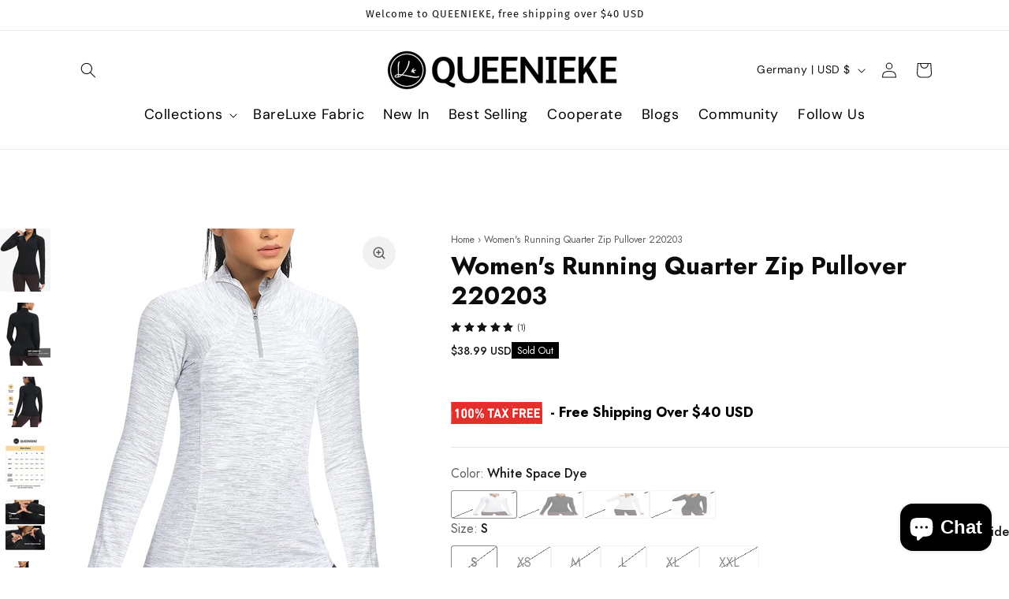

--- FILE ---
content_type: text/html; charset=utf-8
request_url: https://www.queenieke.com/en-de/products/queenieke-womens-running-quarter-zip-pullover-long-sleeve-shirts-with-thumbholes-and-pocket
body_size: 57833
content:















<!doctype html>
<html class="js" lang="en">
  <head>

<meta name="google-site-verification" content="5aHYMNagTp2EGPa4wGUI9Qf2B1Sme97o0jPBhhJs2B4" />
 
<link rel="stylesheet" href="//www.queenieke.com/cdn/shop/t/37/assets/news_l.css?v=144783000132214763091752832022">


    <button id="back-to-top" onclick="scrollToTop()">TOP</button>
<style>
    /* 样式用于返回顶部按钮的位置和外观 */
    #back-to-top {
      display: none;
      position: fixed;
      bottom: 200px;
      right: 20px;
      width: 50px;
      height: 50px;
      background-color: #333;
      color: #fff;
      text-align: center;
      line-height: 50px;
      cursor: pointer;
      z-index:200
    }
  </style>
    

<!-- BEAE-GLOBAL-FONT --> 
  
 <!-- END BEAE-GLOBAL-FONT -->


<!-- BEAE-HEADER -->


  
  
  
  <link href="//www.queenieke.com/cdn/shop/t/37/assets/beae.base.min.css?v=30248973878737945191740103284" rel="stylesheet" type="text/css" media="all" />
  
  
      
  
      
  <script src="//www.queenieke.com/cdn/shop/t/37/assets/beae.base.min.js?v=4881678788559482001742263110" defer="defer"></script>
  <script>
    window.BEAE_HELPER = {
        routes: {
            cart_url: "/en-de/cart",
            root_url: "/en-de"
        },
        lang: "en",
        available_lang: {"shop_locale":{"locale":"en","enabled":true,"primary":true,"published":true}}
    };
  </script><script>
      try {
        const beaeRecentlyViewedProducts = new Set(JSON.parse(localStorage.getItem("beaeRecentlyViewedProducts") || "[]"));
        beaeRecentlyViewedProducts.delete(8124333162798); // Delete first to re-move the product
        beaeRecentlyViewedProducts.add(8124333162798);
        localStorage.setItem("beaeRecentlyViewedProducts", JSON.stringify(Array.from(beaeRecentlyViewedProducts.values()).reverse()));
      } catch (e) {
        // Safari in private mode does not allow setting item, we silently fail
      }
      </script><!-- END BEAE-HEADER -->
    <meta charset="utf-8">
    <meta http-equiv="X-UA-Compatible" content="IE=edge">
    <meta name="viewport" content="width=device-width,initial-scale=1">
    <meta name="theme-color" content="">
    <link rel="canonical" href="https://www.queenieke.com/en-de/products/queenieke-womens-running-quarter-zip-pullover-long-sleeve-shirts-with-thumbholes-and-pocket"><link rel="icon" type="image/png" href="//www.queenieke.com/cdn/shop/files/QUEENIEKE_LOGO_01_f746cacf-40b4-41be-8b2a-76eec11da194.png?crop=center&height=32&v=1754012533&width=32"><link rel="preconnect" href="https://fonts.shopifycdn.com" crossorigin><title>
      QUEENIEKE Women&#39;s Running Quarter Zip Pullover, Long Sleeve Shirts wi
</title>

    
      <meta name="description" content="80% Nylon, 20% Spandex Imported Pull On closure [High Neck Collar]: This QUEENIEKE quarter zip pullover has a high neck style to help you stay warm after your workout. [Thumbholes]: The thumbhole helps keep the sleeve in place and avoids the discomfort caused by the movement of the sleeve when exercising. [Quarter Zipp">
    

    

<meta property="og:site_name" content="QUEENIEKE">
<meta property="og:url" content="https://www.queenieke.com/en-de/products/queenieke-womens-running-quarter-zip-pullover-long-sleeve-shirts-with-thumbholes-and-pocket">
<meta property="og:title" content="QUEENIEKE Women&#39;s Running Quarter Zip Pullover, Long Sleeve Shirts wi">
<meta property="og:type" content="product">
<meta property="og:description" content="80% Nylon, 20% Spandex Imported Pull On closure [High Neck Collar]: This QUEENIEKE quarter zip pullover has a high neck style to help you stay warm after your workout. [Thumbholes]: The thumbhole helps keep the sleeve in place and avoids the discomfort caused by the movement of the sleeve when exercising. [Quarter Zipp"><meta property="og:image" content="http://www.queenieke.com/cdn/shop/files/01_3efbb551-91e4-48d4-989b-7f3daeaf7ea9.jpg?v=1702639039">
  <meta property="og:image:secure_url" content="https://www.queenieke.com/cdn/shop/files/01_3efbb551-91e4-48d4-989b-7f3daeaf7ea9.jpg?v=1702639039">
  <meta property="og:image:width" content="1200">
  <meta property="og:image:height" content="1500"><meta property="og:price:amount" content="38.99">
  <meta property="og:price:currency" content="USD"><meta name="twitter:card" content="summary_large_image">
<meta name="twitter:title" content="QUEENIEKE Women&#39;s Running Quarter Zip Pullover, Long Sleeve Shirts wi">
<meta name="twitter:description" content="80% Nylon, 20% Spandex Imported Pull On closure [High Neck Collar]: This QUEENIEKE quarter zip pullover has a high neck style to help you stay warm after your workout. [Thumbholes]: The thumbhole helps keep the sleeve in place and avoids the discomfort caused by the movement of the sleeve when exercising. [Quarter Zipp">


    <script src="//www.queenieke.com/cdn/shop/t/37/assets/constants.js?v=132983761750457495441740103239" defer="defer"></script>
    <script src="//www.queenieke.com/cdn/shop/t/37/assets/pubsub.js?v=158357773527763999511740103240" defer="defer"></script>
    <script src="//www.queenieke.com/cdn/shop/t/37/assets/global.js?v=152862011079830610291740103239" defer="defer"></script>
    <script src="//www.queenieke.com/cdn/shop/t/37/assets/details-disclosure.js?v=13653116266235556501740103239" defer="defer"></script>
    <script src="//www.queenieke.com/cdn/shop/t/37/assets/details-modal.js?v=25581673532751508451740103239" defer="defer"></script>
    <script src="//www.queenieke.com/cdn/shop/t/37/assets/search-form.js?v=133129549252120666541740103241" defer="defer"></script><script src="//www.queenieke.com/cdn/shop/t/37/assets/animations.js?v=88693664871331136111740103238" defer="defer"></script>
  <script>window.performance && window.performance.mark && window.performance.mark('shopify.content_for_header.start');</script><meta id="shopify-digital-wallet" name="shopify-digital-wallet" content="/12420798/digital_wallets/dialog">
<meta name="shopify-checkout-api-token" content="4b63c232471a2b47c5b914c910c0906c">
<meta id="in-context-paypal-metadata" data-shop-id="12420798" data-venmo-supported="false" data-environment="production" data-locale="en_US" data-paypal-v4="true" data-currency="USD">
<link rel="alternate" hreflang="x-default" href="https://www.queenieke.com/products/queenieke-womens-running-quarter-zip-pullover-long-sleeve-shirts-with-thumbholes-and-pocket">
<link rel="alternate" hreflang="en" href="https://www.queenieke.com/products/queenieke-womens-running-quarter-zip-pullover-long-sleeve-shirts-with-thumbholes-and-pocket">
<link rel="alternate" hreflang="en-CA" href="https://www.queenieke.com/en-ca/products/queenieke-womens-running-quarter-zip-pullover-long-sleeve-shirts-with-thumbholes-and-pocket">
<link rel="alternate" hreflang="en-DE" href="https://www.queenieke.com/en-de/products/queenieke-womens-running-quarter-zip-pullover-long-sleeve-shirts-with-thumbholes-and-pocket">
<link rel="alternate" hreflang="en-JP" href="https://www.queenieke.com/en-jp/products/queenieke-womens-running-quarter-zip-pullover-long-sleeve-shirts-with-thumbholes-and-pocket">
<link rel="alternate" hreflang="en-AU" href="https://www.queenieke.com/en-au/products/queenieke-womens-running-quarter-zip-pullover-long-sleeve-shirts-with-thumbholes-and-pocket">
<link rel="alternate" hreflang="en-GB" href="https://www.queenieke.com/en-gb/products/queenieke-womens-running-quarter-zip-pullover-long-sleeve-shirts-with-thumbholes-and-pocket">
<link rel="alternate" type="application/json+oembed" href="https://www.queenieke.com/en-de/products/queenieke-womens-running-quarter-zip-pullover-long-sleeve-shirts-with-thumbholes-and-pocket.oembed">
<script async="async" src="/checkouts/internal/preloads.js?locale=en-DE"></script>
<script id="shopify-features" type="application/json">{"accessToken":"4b63c232471a2b47c5b914c910c0906c","betas":["rich-media-storefront-analytics"],"domain":"www.queenieke.com","predictiveSearch":true,"shopId":12420798,"locale":"en"}</script>
<script>var Shopify = Shopify || {};
Shopify.shop = "queenie-ke.myshopify.com";
Shopify.locale = "en";
Shopify.currency = {"active":"USD","rate":"1.0"};
Shopify.country = "DE";
Shopify.theme = {"name":"Dawn","id":176084320558,"schema_name":"Dawn","schema_version":"15.2.0","theme_store_id":887,"role":"main"};
Shopify.theme.handle = "null";
Shopify.theme.style = {"id":null,"handle":null};
Shopify.cdnHost = "www.queenieke.com/cdn";
Shopify.routes = Shopify.routes || {};
Shopify.routes.root = "/en-de/";</script>
<script type="module">!function(o){(o.Shopify=o.Shopify||{}).modules=!0}(window);</script>
<script>!function(o){function n(){var o=[];function n(){o.push(Array.prototype.slice.apply(arguments))}return n.q=o,n}var t=o.Shopify=o.Shopify||{};t.loadFeatures=n(),t.autoloadFeatures=n()}(window);</script>
<script id="shop-js-analytics" type="application/json">{"pageType":"product"}</script>
<script defer="defer" async type="module" src="//www.queenieke.com/cdn/shopifycloud/shop-js/modules/v2/client.init-shop-cart-sync_BT-GjEfc.en.esm.js"></script>
<script defer="defer" async type="module" src="//www.queenieke.com/cdn/shopifycloud/shop-js/modules/v2/chunk.common_D58fp_Oc.esm.js"></script>
<script defer="defer" async type="module" src="//www.queenieke.com/cdn/shopifycloud/shop-js/modules/v2/chunk.modal_xMitdFEc.esm.js"></script>
<script type="module">
  await import("//www.queenieke.com/cdn/shopifycloud/shop-js/modules/v2/client.init-shop-cart-sync_BT-GjEfc.en.esm.js");
await import("//www.queenieke.com/cdn/shopifycloud/shop-js/modules/v2/chunk.common_D58fp_Oc.esm.js");
await import("//www.queenieke.com/cdn/shopifycloud/shop-js/modules/v2/chunk.modal_xMitdFEc.esm.js");

  window.Shopify.SignInWithShop?.initShopCartSync?.({"fedCMEnabled":true,"windoidEnabled":true});

</script>
<script>(function() {
  var isLoaded = false;
  function asyncLoad() {
    if (isLoaded) return;
    isLoaded = true;
    var urls = ["\/\/shopify.privy.com\/widget.js?shop=queenie-ke.myshopify.com","\/\/shopify.privy.com\/widget.js?shop=queenie-ke.myshopify.com","https:\/\/d3azqz9xba9gwd.cloudfront.net\/storage\/scripts\/queenie-ke.20240112074343.scripttag.js?shop=queenie-ke.myshopify.com","https:\/\/cdn.shopify.com\/s\/files\/1\/0597\/3783\/3627\/files\/tpsectioninstalltm.min.js?v=1725963050\u0026t=tapita-section-script-tags\u0026shop=queenie-ke.myshopify.com","https:\/\/na.shgcdn3.com\/pixel-collector.js?shop=queenie-ke.myshopify.com","\/\/cdn.shopify.com\/proxy\/0a1620f22416169f019efe975d7a023825903521bc878c40cb8525f3e3a2b2cd\/api.goaffpro.com\/loader.js?shop=queenie-ke.myshopify.com\u0026sp-cache-control=cHVibGljLCBtYXgtYWdlPTkwMA"];
    for (var i = 0; i < urls.length; i++) {
      var s = document.createElement('script');
      s.type = 'text/javascript';
      s.async = true;
      s.src = urls[i];
      var x = document.getElementsByTagName('script')[0];
      x.parentNode.insertBefore(s, x);
    }
  };
  if(window.attachEvent) {
    window.attachEvent('onload', asyncLoad);
  } else {
    window.addEventListener('load', asyncLoad, false);
  }
})();</script>
<script id="__st">var __st={"a":12420798,"offset":28800,"reqid":"ae0cb53f-0d15-4688-8417-c3c9d88dd114-1769266851","pageurl":"www.queenieke.com\/en-de\/products\/queenieke-womens-running-quarter-zip-pullover-long-sleeve-shirts-with-thumbholes-and-pocket","u":"c1ed601635aa","p":"product","rtyp":"product","rid":8124333162798};</script>
<script>window.ShopifyPaypalV4VisibilityTracking = true;</script>
<script id="captcha-bootstrap">!function(){'use strict';const t='contact',e='account',n='new_comment',o=[[t,t],['blogs',n],['comments',n],[t,'customer']],c=[[e,'customer_login'],[e,'guest_login'],[e,'recover_customer_password'],[e,'create_customer']],r=t=>t.map((([t,e])=>`form[action*='/${t}']:not([data-nocaptcha='true']) input[name='form_type'][value='${e}']`)).join(','),a=t=>()=>t?[...document.querySelectorAll(t)].map((t=>t.form)):[];function s(){const t=[...o],e=r(t);return a(e)}const i='password',u='form_key',d=['recaptcha-v3-token','g-recaptcha-response','h-captcha-response',i],f=()=>{try{return window.sessionStorage}catch{return}},m='__shopify_v',_=t=>t.elements[u];function p(t,e,n=!1){try{const o=window.sessionStorage,c=JSON.parse(o.getItem(e)),{data:r}=function(t){const{data:e,action:n}=t;return t[m]||n?{data:e,action:n}:{data:t,action:n}}(c);for(const[e,n]of Object.entries(r))t.elements[e]&&(t.elements[e].value=n);n&&o.removeItem(e)}catch(o){console.error('form repopulation failed',{error:o})}}const l='form_type',E='cptcha';function T(t){t.dataset[E]=!0}const w=window,h=w.document,L='Shopify',v='ce_forms',y='captcha';let A=!1;((t,e)=>{const n=(g='f06e6c50-85a8-45c8-87d0-21a2b65856fe',I='https://cdn.shopify.com/shopifycloud/storefront-forms-hcaptcha/ce_storefront_forms_captcha_hcaptcha.v1.5.2.iife.js',D={infoText:'Protected by hCaptcha',privacyText:'Privacy',termsText:'Terms'},(t,e,n)=>{const o=w[L][v],c=o.bindForm;if(c)return c(t,g,e,D).then(n);var r;o.q.push([[t,g,e,D],n]),r=I,A||(h.body.append(Object.assign(h.createElement('script'),{id:'captcha-provider',async:!0,src:r})),A=!0)});var g,I,D;w[L]=w[L]||{},w[L][v]=w[L][v]||{},w[L][v].q=[],w[L][y]=w[L][y]||{},w[L][y].protect=function(t,e){n(t,void 0,e),T(t)},Object.freeze(w[L][y]),function(t,e,n,w,h,L){const[v,y,A,g]=function(t,e,n){const i=e?o:[],u=t?c:[],d=[...i,...u],f=r(d),m=r(i),_=r(d.filter((([t,e])=>n.includes(e))));return[a(f),a(m),a(_),s()]}(w,h,L),I=t=>{const e=t.target;return e instanceof HTMLFormElement?e:e&&e.form},D=t=>v().includes(t);t.addEventListener('submit',(t=>{const e=I(t);if(!e)return;const n=D(e)&&!e.dataset.hcaptchaBound&&!e.dataset.recaptchaBound,o=_(e),c=g().includes(e)&&(!o||!o.value);(n||c)&&t.preventDefault(),c&&!n&&(function(t){try{if(!f())return;!function(t){const e=f();if(!e)return;const n=_(t);if(!n)return;const o=n.value;o&&e.removeItem(o)}(t);const e=Array.from(Array(32),(()=>Math.random().toString(36)[2])).join('');!function(t,e){_(t)||t.append(Object.assign(document.createElement('input'),{type:'hidden',name:u})),t.elements[u].value=e}(t,e),function(t,e){const n=f();if(!n)return;const o=[...t.querySelectorAll(`input[type='${i}']`)].map((({name:t})=>t)),c=[...d,...o],r={};for(const[a,s]of new FormData(t).entries())c.includes(a)||(r[a]=s);n.setItem(e,JSON.stringify({[m]:1,action:t.action,data:r}))}(t,e)}catch(e){console.error('failed to persist form',e)}}(e),e.submit())}));const S=(t,e)=>{t&&!t.dataset[E]&&(n(t,e.some((e=>e===t))),T(t))};for(const o of['focusin','change'])t.addEventListener(o,(t=>{const e=I(t);D(e)&&S(e,y())}));const B=e.get('form_key'),M=e.get(l),P=B&&M;t.addEventListener('DOMContentLoaded',(()=>{const t=y();if(P)for(const e of t)e.elements[l].value===M&&p(e,B);[...new Set([...A(),...v().filter((t=>'true'===t.dataset.shopifyCaptcha))])].forEach((e=>S(e,t)))}))}(h,new URLSearchParams(w.location.search),n,t,e,['guest_login'])})(!0,!0)}();</script>
<script integrity="sha256-4kQ18oKyAcykRKYeNunJcIwy7WH5gtpwJnB7kiuLZ1E=" data-source-attribution="shopify.loadfeatures" defer="defer" src="//www.queenieke.com/cdn/shopifycloud/storefront/assets/storefront/load_feature-a0a9edcb.js" crossorigin="anonymous"></script>
<script data-source-attribution="shopify.dynamic_checkout.dynamic.init">var Shopify=Shopify||{};Shopify.PaymentButton=Shopify.PaymentButton||{isStorefrontPortableWallets:!0,init:function(){window.Shopify.PaymentButton.init=function(){};var t=document.createElement("script");t.src="https://www.queenieke.com/cdn/shopifycloud/portable-wallets/latest/portable-wallets.en.js",t.type="module",document.head.appendChild(t)}};
</script>
<script data-source-attribution="shopify.dynamic_checkout.buyer_consent">
  function portableWalletsHideBuyerConsent(e){var t=document.getElementById("shopify-buyer-consent"),n=document.getElementById("shopify-subscription-policy-button");t&&n&&(t.classList.add("hidden"),t.setAttribute("aria-hidden","true"),n.removeEventListener("click",e))}function portableWalletsShowBuyerConsent(e){var t=document.getElementById("shopify-buyer-consent"),n=document.getElementById("shopify-subscription-policy-button");t&&n&&(t.classList.remove("hidden"),t.removeAttribute("aria-hidden"),n.addEventListener("click",e))}window.Shopify?.PaymentButton&&(window.Shopify.PaymentButton.hideBuyerConsent=portableWalletsHideBuyerConsent,window.Shopify.PaymentButton.showBuyerConsent=portableWalletsShowBuyerConsent);
</script>
<script>
  function portableWalletsCleanup(e){e&&e.src&&console.error("Failed to load portable wallets script "+e.src);var t=document.querySelectorAll("shopify-accelerated-checkout .shopify-payment-button__skeleton, shopify-accelerated-checkout-cart .wallet-cart-button__skeleton"),e=document.getElementById("shopify-buyer-consent");for(let e=0;e<t.length;e++)t[e].remove();e&&e.remove()}function portableWalletsNotLoadedAsModule(e){e instanceof ErrorEvent&&"string"==typeof e.message&&e.message.includes("import.meta")&&"string"==typeof e.filename&&e.filename.includes("portable-wallets")&&(window.removeEventListener("error",portableWalletsNotLoadedAsModule),window.Shopify.PaymentButton.failedToLoad=e,"loading"===document.readyState?document.addEventListener("DOMContentLoaded",window.Shopify.PaymentButton.init):window.Shopify.PaymentButton.init())}window.addEventListener("error",portableWalletsNotLoadedAsModule);
</script>

<script type="module" src="https://www.queenieke.com/cdn/shopifycloud/portable-wallets/latest/portable-wallets.en.js" onError="portableWalletsCleanup(this)" crossorigin="anonymous"></script>
<script nomodule>
  document.addEventListener("DOMContentLoaded", portableWalletsCleanup);
</script>

<link id="shopify-accelerated-checkout-styles" rel="stylesheet" media="screen" href="https://www.queenieke.com/cdn/shopifycloud/portable-wallets/latest/accelerated-checkout-backwards-compat.css" crossorigin="anonymous">
<style id="shopify-accelerated-checkout-cart">
        #shopify-buyer-consent {
  margin-top: 1em;
  display: inline-block;
  width: 100%;
}

#shopify-buyer-consent.hidden {
  display: none;
}

#shopify-subscription-policy-button {
  background: none;
  border: none;
  padding: 0;
  text-decoration: underline;
  font-size: inherit;
  cursor: pointer;
}

#shopify-subscription-policy-button::before {
  box-shadow: none;
}

      </style>
<script id="sections-script" data-sections="header" defer="defer" src="//www.queenieke.com/cdn/shop/t/37/compiled_assets/scripts.js?v=23017"></script>
<script>window.performance && window.performance.mark && window.performance.mark('shopify.content_for_header.end');</script>
  





  <script type="text/javascript">
    
      window.__shgMoneyFormat = window.__shgMoneyFormat || {"USD":{"currency":"USD","currency_symbol":"$","currency_symbol_location":"left","decimal_places":2,"decimal_separator":".","thousands_separator":","}};
    
    window.__shgCurrentCurrencyCode = window.__shgCurrentCurrencyCode || {
      currency: "USD",
      currency_symbol: "$",
      decimal_separator: ".",
      thousands_separator: ",",
      decimal_places: 2,
      currency_symbol_location: "left"
    };
  </script>





    <style data-shopify>
      @font-face {
  font-family: "DM Sans";
  font-weight: 400;
  font-style: normal;
  font-display: swap;
  src: url("//www.queenieke.com/cdn/fonts/dm_sans/dmsans_n4.ec80bd4dd7e1a334c969c265873491ae56018d72.woff2") format("woff2"),
       url("//www.queenieke.com/cdn/fonts/dm_sans/dmsans_n4.87bdd914d8a61247b911147ae68e754d695c58a6.woff") format("woff");
}

      @font-face {
  font-family: "DM Sans";
  font-weight: 700;
  font-style: normal;
  font-display: swap;
  src: url("//www.queenieke.com/cdn/fonts/dm_sans/dmsans_n7.97e21d81502002291ea1de8aefb79170c6946ce5.woff2") format("woff2"),
       url("//www.queenieke.com/cdn/fonts/dm_sans/dmsans_n7.af5c214f5116410ca1d53a2090665620e78e2e1b.woff") format("woff");
}

      @font-face {
  font-family: "DM Sans";
  font-weight: 400;
  font-style: italic;
  font-display: swap;
  src: url("//www.queenieke.com/cdn/fonts/dm_sans/dmsans_i4.b8fe05e69ee95d5a53155c346957d8cbf5081c1a.woff2") format("woff2"),
       url("//www.queenieke.com/cdn/fonts/dm_sans/dmsans_i4.403fe28ee2ea63e142575c0aa47684d65f8c23a0.woff") format("woff");
}

      @font-face {
  font-family: "DM Sans";
  font-weight: 700;
  font-style: italic;
  font-display: swap;
  src: url("//www.queenieke.com/cdn/fonts/dm_sans/dmsans_i7.52b57f7d7342eb7255084623d98ab83fd96e7f9b.woff2") format("woff2"),
       url("//www.queenieke.com/cdn/fonts/dm_sans/dmsans_i7.d5e14ef18a1d4a8ce78a4187580b4eb1759c2eda.woff") format("woff");
}

      @font-face {
  font-family: "Fira Sans";
  font-weight: 400;
  font-style: normal;
  font-display: swap;
  src: url("//www.queenieke.com/cdn/fonts/fira_sans/firasans_n4.2bbe25c7eff81f2190328b1f4c09fff694a30391.woff2") format("woff2"),
       url("//www.queenieke.com/cdn/fonts/fira_sans/firasans_n4.3080da6df53473deabf85f231151766e88fe58e5.woff") format("woff");
}


      
        :root,
        .color-scheme-1 {
          --color-background: 255,255,255;
        
          --gradient-background: #ffffff;
        

        

        --color-foreground: 18,18,18;
        --color-background-contrast: 191,191,191;
        --color-shadow: 18,18,18;
        --color-button: 18,18,18;
        --color-button-text: 255,255,255;
        --color-secondary-button: 255,255,255;
        --color-secondary-button-text: 18,18,18;
        --color-link: 18,18,18;
        --color-badge-foreground: 18,18,18;
        --color-badge-background: 255,255,255;
        --color-badge-border: 18,18,18;
        --payment-terms-background-color: rgb(255 255 255);
      }
      
        
        .color-scheme-2 {
          --color-background: 243,243,243;
        
          --gradient-background: #f3f3f3;
        

        

        --color-foreground: 18,18,18;
        --color-background-contrast: 179,179,179;
        --color-shadow: 18,18,18;
        --color-button: 18,18,18;
        --color-button-text: 243,243,243;
        --color-secondary-button: 243,243,243;
        --color-secondary-button-text: 18,18,18;
        --color-link: 18,18,18;
        --color-badge-foreground: 18,18,18;
        --color-badge-background: 243,243,243;
        --color-badge-border: 18,18,18;
        --payment-terms-background-color: rgb(243 243 243);
      }
      
        
        .color-scheme-3 {
          --color-background: 36,40,51;
        
          --gradient-background: #242833;
        

        

        --color-foreground: 255,255,255;
        --color-background-contrast: 47,52,66;
        --color-shadow: 18,18,18;
        --color-button: 255,255,255;
        --color-button-text: 0,0,0;
        --color-secondary-button: 36,40,51;
        --color-secondary-button-text: 255,255,255;
        --color-link: 255,255,255;
        --color-badge-foreground: 255,255,255;
        --color-badge-background: 36,40,51;
        --color-badge-border: 255,255,255;
        --payment-terms-background-color: rgb(36 40 51);
      }
      
        
        .color-scheme-4 {
          --color-background: 18,18,18;
        
          --gradient-background: #121212;
        

        

        --color-foreground: 255,255,255;
        --color-background-contrast: 146,146,146;
        --color-shadow: 18,18,18;
        --color-button: 255,255,255;
        --color-button-text: 18,18,18;
        --color-secondary-button: 18,18,18;
        --color-secondary-button-text: 255,255,255;
        --color-link: 255,255,255;
        --color-badge-foreground: 255,255,255;
        --color-badge-background: 18,18,18;
        --color-badge-border: 255,255,255;
        --payment-terms-background-color: rgb(18 18 18);
      }
      
        
        .color-scheme-5 {
          --color-background: 51,79,180;
        
          --gradient-background: #334fb4;
        

        

        --color-foreground: 255,255,255;
        --color-background-contrast: 23,35,81;
        --color-shadow: 18,18,18;
        --color-button: 255,255,255;
        --color-button-text: 51,79,180;
        --color-secondary-button: 51,79,180;
        --color-secondary-button-text: 255,255,255;
        --color-link: 255,255,255;
        --color-badge-foreground: 255,255,255;
        --color-badge-background: 51,79,180;
        --color-badge-border: 255,255,255;
        --payment-terms-background-color: rgb(51 79 180);
      }
      

      body, .color-scheme-1, .color-scheme-2, .color-scheme-3, .color-scheme-4, .color-scheme-5 {
        color: rgba(var(--color-foreground), 0.75);
        background-color: rgb(var(--color-background));
      }

      :root {
        --font-body-family: "DM Sans", sans-serif;
        --font-body-style: normal;
        --font-body-weight: 400;
        --font-body-weight-bold: 700;

        --font-heading-family: "Fira Sans", sans-serif;
        --font-heading-style: normal;
        --font-heading-weight: 400;

        --font-body-scale: 1.0;
        --font-heading-scale: 1.0;

        --media-padding: px;
        --media-border-opacity: 0.05;
        --media-border-width: 1px;
        --media-radius: 0px;
        --media-shadow-opacity: 0.0;
        --media-shadow-horizontal-offset: 0px;
        --media-shadow-vertical-offset: 4px;
        --media-shadow-blur-radius: 5px;
        --media-shadow-visible: 0;

        --page-width: 120rem;
        --page-width-margin: 0rem;

        --product-card-image-padding: 0.0rem;
        --product-card-corner-radius: 0.0rem;
        --product-card-text-alignment: left;
        --product-card-border-width: 0.0rem;
        --product-card-border-opacity: 0.1;
        --product-card-shadow-opacity: 0.0;
        --product-card-shadow-visible: 0;
        --product-card-shadow-horizontal-offset: 0.0rem;
        --product-card-shadow-vertical-offset: 0.4rem;
        --product-card-shadow-blur-radius: 0.5rem;

        --collection-card-image-padding: 0.0rem;
        --collection-card-corner-radius: 0.0rem;
        --collection-card-text-alignment: left;
        --collection-card-border-width: 0.0rem;
        --collection-card-border-opacity: 0.1;
        --collection-card-shadow-opacity: 0.0;
        --collection-card-shadow-visible: 0;
        --collection-card-shadow-horizontal-offset: 0.0rem;
        --collection-card-shadow-vertical-offset: 0.4rem;
        --collection-card-shadow-blur-radius: 0.5rem;

        --blog-card-image-padding: 0.0rem;
        --blog-card-corner-radius: 0.0rem;
        --blog-card-text-alignment: left;
        --blog-card-border-width: 0.0rem;
        --blog-card-border-opacity: 0.1;
        --blog-card-shadow-opacity: 0.0;
        --blog-card-shadow-visible: 0;
        --blog-card-shadow-horizontal-offset: 0.0rem;
        --blog-card-shadow-vertical-offset: 0.4rem;
        --blog-card-shadow-blur-radius: 0.5rem;

        --badge-corner-radius: 4.0rem;

        --popup-border-width: 1px;
        --popup-border-opacity: 0.1;
        --popup-corner-radius: 0px;
        --popup-shadow-opacity: 0.05;
        --popup-shadow-horizontal-offset: 0px;
        --popup-shadow-vertical-offset: 4px;
        --popup-shadow-blur-radius: 5px;

        --drawer-border-width: 1px;
        --drawer-border-opacity: 0.1;
        --drawer-shadow-opacity: 0.0;
        --drawer-shadow-horizontal-offset: 0px;
        --drawer-shadow-vertical-offset: 4px;
        --drawer-shadow-blur-radius: 5px;

        --spacing-sections-desktop: 0px;
        --spacing-sections-mobile: 0px;

        --grid-desktop-vertical-spacing: 8px;
        --grid-desktop-horizontal-spacing: 8px;
        --grid-mobile-vertical-spacing: 4px;
        --grid-mobile-horizontal-spacing: 4px;

        --text-boxes-border-opacity: 0.1;
        --text-boxes-border-width: 0px;
        --text-boxes-radius: 0px;
        --text-boxes-shadow-opacity: 0.0;
        --text-boxes-shadow-visible: 0;
        --text-boxes-shadow-horizontal-offset: 0px;
        --text-boxes-shadow-vertical-offset: 4px;
        --text-boxes-shadow-blur-radius: 5px;

        --buttons-radius: 0px;
        --buttons-radius-outset: 0px;
        --buttons-border-width: 1px;
        --buttons-border-opacity: 1.0;
        --buttons-shadow-opacity: 0.0;
        --buttons-shadow-visible: 0;
        --buttons-shadow-horizontal-offset: 0px;
        --buttons-shadow-vertical-offset: 4px;
        --buttons-shadow-blur-radius: 5px;
        --buttons-border-offset: 0px;

        --inputs-radius: 0px;
        --inputs-border-width: 1px;
        --inputs-border-opacity: 0.55;
        --inputs-shadow-opacity: 0.0;
        --inputs-shadow-horizontal-offset: 0px;
        --inputs-margin-offset: 0px;
        --inputs-shadow-vertical-offset: 4px;
        --inputs-shadow-blur-radius: 5px;
        --inputs-radius-outset: 0px;

        --variant-pills-radius: 40px;
        --variant-pills-border-width: 1px;
        --variant-pills-border-opacity: 0.55;
        --variant-pills-shadow-opacity: 0.0;
        --variant-pills-shadow-horizontal-offset: 0px;
        --variant-pills-shadow-vertical-offset: 4px;
        --variant-pills-shadow-blur-radius: 5px;
      }

      *,
      *::before,
      *::after {
        box-sizing: inherit;
      }

      html {
        box-sizing: border-box;
        font-size: calc(var(--font-body-scale) * 62.5%);
        height: 100%;
      }

      body {
        display: grid;
        grid-template-rows: auto auto 1fr auto;
        grid-template-columns: 100%;
        min-height: 100%;
        margin: 0;
        font-size: 1.5rem;
        letter-spacing: 0.06rem;
        line-height: calc(1 + 0.8 / var(--font-body-scale));
        font-family: var(--font-body-family);
        font-style: var(--font-body-style);
        font-weight: var(--font-body-weight);
      }

      @media screen and (min-width: 750px) {
        body {
          font-size: 1.6rem;
        }
      }
    </style>

    <link href="//www.queenieke.com/cdn/shop/t/37/assets/base.css?v=26070903568918430901744704291" rel="stylesheet" type="text/css" media="all" />
    <link rel="stylesheet" href="//www.queenieke.com/cdn/shop/t/37/assets/component-cart-items.css?v=123238115697927560811740103238" media="print" onload="this.media='all'">
      <link rel="preload" as="font" href="//www.queenieke.com/cdn/fonts/dm_sans/dmsans_n4.ec80bd4dd7e1a334c969c265873491ae56018d72.woff2" type="font/woff2" crossorigin>
      

      <link rel="preload" as="font" href="//www.queenieke.com/cdn/fonts/fira_sans/firasans_n4.2bbe25c7eff81f2190328b1f4c09fff694a30391.woff2" type="font/woff2" crossorigin>
      
<link href="//www.queenieke.com/cdn/shop/t/37/assets/component-localization-form.css?v=170315343355214948141740103239" rel="stylesheet" type="text/css" media="all" />
      <script src="//www.queenieke.com/cdn/shop/t/37/assets/localization-form.js?v=144176611646395275351740103240" defer="defer"></script><link
        rel="stylesheet"
        href="//www.queenieke.com/cdn/shop/t/37/assets/component-predictive-search.css?v=118923337488134913561740103239"
        media="print"
        onload="this.media='all'"
      ><script>
      if (Shopify.designMode) {
        document.documentElement.classList.add('shopify-design-mode');
      }
    </script>
  <link rel="dns-prefetch" href="https://review.wsy400.com/">

  <script type="text/javascript" src="https://review.wsy400.com/scriptTag/star.js" defer="defer"></script>


  


            
                
            

  

<script type="text/javascript">
  
    window.SHG_CUSTOMER = null;
  
</script>







<!-- BEGIN app block: shopify://apps/ot-theme-sections/blocks/otsb-style/45c0d634-d78b-458c-8bca-17086e7d65aa --><link href="//cdn.shopify.com/extensions/019bd955-d823-79f9-ae08-31d57ac2e623/xpify-front-base-89/assets/otsb-style.min.css" rel="stylesheet" type="text/css" media="all" />
<script>
  window.otsb={main_script_enabled:true,sliderScript:"https://cdn.shopify.com/extensions/019bd955-d823-79f9-ae08-31d57ac2e623/xpify-front-base-89/assets/otsb-splide.min.js",loadedScript:window?.otsb?.loadedScript||[],components:{splides:{}}};
</script><script src="https://cdn.shopify.com/extensions/019bd955-d823-79f9-ae08-31d57ac2e623/xpify-front-base-89/assets/otsb-script.min.js" defer="defer"></script>

<!-- END app block --><!-- BEGIN app block: shopify://apps/shinebuilder/blocks/shinepage-scripts/78f044cf-2e4d-45e3-89fd-ff04c1a581b8 -->




    <link href="//cdn.shopify.com/extensions/89718ebe-8bf9-49d8-8c6f-fb29957ccf0d/shinebuilder-252/assets/flickity.min.css" rel="stylesheet" type="text/css" media="all" />
    <link href="//cdn.shopify.com/extensions/89718ebe-8bf9-49d8-8c6f-fb29957ccf0d/shinebuilder-252/assets/photoswipe.css" rel="stylesheet" type="text/css" media="all" />






    <style id="sp-animations">
        :root {
        --sp-animation-duration: 0.6s;
        --sp-animation-delay: 0.75s;
        --sp-image-hover-duration: 0.35s;
        
        }
    </style>



    
    
    

    <style id="sp-global-layout">
        :root {
         --sp-container-desktop-width: 1200px;
         --sp-container-tablet-width: 700px;
         --sp-container-mobile-width: 600px;
         --sp-container-desktop-padding: 15.0px;
         --sp-container-tablet-padding: 15.0px;
         --sp-container-mobile-padding: 15.0px;
         --sp-column-desktop-padding: 15.0px;
         --sp-column-tablet-padding: 15.0px;
         --sp-column-mobile-padding: 15.0px;
         --sp-section-top-padding: 10rem;
            --sp-section-bottom-padding: 10rem;
            --sp-section-heading-width: 65rem;
            --sp-heading-font-family: initial;
            --sp-heading-font-weight: normal;
            --sp-heading-font-style: normal;
            --sp-heading-line-height: normal;
            --sp-heading-letter-spacing: normal;
            --sp-heading-spacing-scale: 1;
            --sp-body-font-family: initial;
            --sp-body-font-weight: normal;
            --sp-body-font-style: normal;
            --sp-description-line-height: normal;
            --sp-body-letter-spacing: normal;
            --sp-section-heading-size: 48px;
            --sp-section-sub-heading-size: 12px;
            --sp-section-description-size: 16px;
            --sp-section-background-color: #FFF;
            --sp-section-background-gradient-color: "";
            --sp-section-text-color: #1e1e1e;
            --sp-section-text-color-rgb: 30, 30, 30;
            --sp-margin-scale: 0.5;
            --sp-font-scale: 1;
            --sp-column-shift: 0%;
            --sp-sub-heading-margin-top: 1rem;
            --sp-description-margin-top: 2rem;
            --sp-heading-margin-top: 1rem;
            --sp-button-margin-top: 1rem;
            --sp-image-aspect-ratio: 1;
            --sp-card-border-width: 0px;
            --sp-card-border-color: #eee;
            --sp-card-shadow-color: transparent;
            --sp-button-wrapper-column-gap: 10px;
            --sp-button-scale: 1;
            --sp-button-font-scale: 1;
            --sp-button-radius: 0px;
            --sp-button-border-width: 1px;
            --sp-button-padding-top: 0.6rem;
            --sp-button-padding-left: 4rem;
            --sp-button-font-size: 1.4rem;
            --sp-button-text-spacing: 0px;
            --sp-button-background-color: #222;
            --sp-button-text-color: #222;
            --sp-button-background-gradient-color: "";
            --sp-content-max-width: 30%;
            --sp-content-spacing: 20px;
            --sp-animation-order: 0;
            --sp-ease-out-slow: cubic-bezier(0, 0, .3, 1);
            --sp-animation-delay: 75ms;
            --sp-animation-slide-in: sp-slideIn var(--sp-animation-duration) var(--sp-ease-out-slow) forwards;
            --sp-slideshow-progress-duration: 3s;
            --sp-circular-progress-stroke-width: 1;
            --sp-slideshow-progress-play-state: running;
            --sp-slideshow-pagination-background-radius: 20px;
            --sp-slideshow-navigarion-width: 56px;
            --sp-slideshow-navigarion-icon-width: 14px;
            --sp-navigation-border-width: 1.5px;
            --sp-slideshow-navigarion-border-radius: 50%;
            --sp-slideshow-content-border-radius: 30px;
            --sp-slideshow-content-border-size: 1px;
            --sp-navigation-scale: 1;
            --shape--blob-1: 97.686% 33.617%, 98.392% 36.152%, 98.96% 38.721%, 99.398% 41.315%, 99.712% 43.928%, 99.909% 46.552%, 99.995% 49.182%, 99.974% 51.813%, 99.852% 54.441%, 99.63% 57.063%, 99.311% 59.675%, 98.897% 62.274%, 98.389% 64.856%, 97.787% 67.417%, 97.091% 69.955%, 96.299% 72.464%, 95.411% 74.941%, 94.422% 77.379%, 93.329% 79.773%, 92.127% 82.114%, 90.812% 84.393%, 89.377% 86.598%, 87.813% 88.714%, 86.114% 90.723%, 84.272% 92.6%, 82.279% 94.317%, 80.125% 95.828%, 77.832% 97.117%, 75.423% 98.172%, 72.92% 98.983%, 70.352% 99.552%, 67.743% 99.887%, 65.115% 100%, 62.485% 99.907%, 59.869% 99.627%, 57.277% 99.176%, 54.717% 98.571%, 52.193% 97.825%, 49.711% 96.954%, 47.271% 95.967%, 44.877% 94.876%, 42.529% 93.689%, 40.227% 92.414%, 37.972% 91.058%, 35.764% 89.626%, 33.604% 88.123%, 31.491% 86.555%, 29.426% 84.924%, 27.41% 83.234%, 25.441% 81.487%, 23.522% 79.687%, 21.651% 77.836%, 19.832% 75.935%, 18.064% 73.986%, 16.35% 71.99%, 14.691% 69.947%, 13.09% 67.859%, 11.549% 65.726%, 10.073% 63.547%, 8.665% 61.324%, 7.331% 59.056%, 6.076% 56.744%, 4.907% 54.386%, 3.832% 51.984%, 2.861% 49.539%, 2.006% 47.05%, 1.28% 44.521%, .699% 41.955%, .28% 39.358%, .044% 36.738%, .014% 34.107%, .212% 31.484%, .66% 28.892%, 1.371% 26.359%, 2.338% 23.913%, 3.54% 21.574%, 4.951% 19.354%, 6.546% 17.261%, 8.3% 15.3%, 10.191% 13.471%, 12.199% 11.771%, 14.307% 10.197%, 16.502% 8.746%, 18.771% 7.414%, 21.104% 6.198%, 23.493% 5.094%, 25.93% 4.101%, 28.408% 3.217%, 30.922% 2.439%, 33.466% 1.768%, 36.036% 1.203%, 38.627% .744%, 41.235% .394%, 43.855% .152%, 46.483% .023%, 49.114% .008%, 51.744% .103%, 54.366% .315%, 56.977% .648%, 59.569% 1.1%, 62.137% 1.672%, 64.676% 2.363%, 67.179% 3.173%, 69.642% 4.101%, 72.056% 5.147%, 74.416% 6.31%, 76.715% 7.59%, 78.946% 8.985%, 81.102% 10.494%, 83.174% 12.115%, 85.156% 13.846%, 87.039% 15.684%, 88.815% 17.625%, 90.477% 19.664%, 92.017% 21.797%, 93.429% 24.017%, 94.707% 26.318%, 95.844% 28.69%, 96.838% 31.126%, 97.686% 33.617%;
            --shape--blob-2: 85.349% 11.712%, 87.382% 13.587%, 89.228% 15.647%, 90.886% 17.862%, 92.359% 20.204%, 93.657% 22.647%, 94.795% 25.169%, 95.786% 27.752%, 96.645% 30.382%, 97.387% 33.048%, 98.025% 35.74%, 98.564% 38.454%, 99.007% 41.186%, 99.358% 43.931%, 99.622% 46.685%, 99.808% 49.446%, 99.926% 52.21%, 99.986% 54.977%, 99.999% 57.744%, 99.975% 60.511%, 99.923% 63.278%, 99.821% 66.043%, 99.671% 68.806%, 99.453% 71.565%, 99.145% 74.314%, 98.724% 77.049%, 98.164% 79.759%, 97.433% 82.427%, 96.495% 85.03%, 95.311% 87.529%, 93.841% 89.872%, 92.062% 91.988%, 89.972% 93.796%, 87.635% 95.273%, 85.135% 96.456%, 82.532% 97.393%, 79.864% 98.127%, 77.156% 98.695%, 74.424% 99.129%, 71.676% 99.452%, 68.918% 99.685%, 66.156% 99.844%, 63.39% 99.942%, 60.624% 99.99%, 57.856% 99.999%, 55.089% 99.978%, 52.323% 99.929%, 49.557% 99.847%, 46.792% 99.723%, 44.031% 99.549%, 41.273% 99.317%, 38.522% 99.017%, 35.781% 98.639%, 33.054% 98.17%, 30.347% 97.599%, 27.667% 96.911%, 25.024% 96.091%, 22.432% 95.123%, 19.907% 93.994%, 17.466% 92.69%, 15.126% 91.216%, 12.902% 89.569%, 10.808% 87.761%, 8.854% 85.803%, 7.053% 83.703%, 5.418% 81.471%, 3.962% 79.119%, 2.702% 76.656%, 1.656% 74.095%, .846% 71.45%, .294% 68.74%, .024% 65.987%, .05% 63.221%, .343% 60.471%, .858% 57.752%, 1.548% 55.073%, 2.37% 52.431%, 3.283% 49.819%, 4.253% 47.227%, 5.249% 44.646%, 6.244% 42.063%, 7.211% 39.471%, 8.124% 36.858%, 8.958% 34.22%, 9.711% 31.558%, 10.409% 28.88%, 11.083% 26.196%, 11.76% 23.513%, 12.474% 20.839%, 13.259% 18.186%, 14.156% 15.569%, 15.214% 13.012%, 16.485% 10.556%, 18.028% 8.261%, 19.883% 6.211%, 22.041% 4.484%, 24.44% 3.11%, 26.998% 2.057%, 29.651% 1.275%, 32.36% .714%, 35.101% .337%, 37.859% .11%, 40.624% .009%, 43.391% .016%, 46.156% .113%, 48.918% .289%, 51.674% .533%, 54.425% .837%, 57.166% 1.215%, 59.898% 1.654%, 62.618% 2.163%, 65.322% 2.75%, 68.006% 3.424%, 70.662% 4.197%, 73.284% 5.081%, 75.86% 6.091%, 78.376% 7.242%, 80.813% 8.551%, 83.148% 10.036%, 85.349% 11.712%;
            --shape--blob-3: 78.621% 12.736%, 80.746% 14.354%, 82.71% 16.163%, 84.52% 18.127%, 86.187% 20.215%, 87.721% 22.401%, 89.134% 24.668%, 90.437% 27%, 91.639% 29.386%, 92.748% 31.816%, 93.77% 34.284%, 94.714% 36.783%, 95.583% 39.309%, 96.382% 41.858%, 97.112% 44.428%, 97.77% 47.017%, 98.353% 49.624%, 98.858% 52.248%, 99.279% 54.886%, 99.611% 57.536%, 99.847% 60.197%, 99.977% 62.865%, 99.991% 65.537%, 99.879% 68.205%, 99.626% 70.865%, 99.217% 73.504%, 98.635% 76.111%, 97.863% 78.668%, 96.879% 81.151%, 95.683% 83.538%, 94.291% 85.818%, 92.717% 87.976%, 90.974% 89.999%, 89.075% 91.878%, 87.033% 93.599%, 84.86% 95.151%, 82.567% 96.52%, 80.167% 97.692%, 77.673% 98.647%, 75.1% 99.364%, 72.469% 99.819%, 69.805% 99.997%, 67.136% 99.893%, 64.491% 99.529%, 61.884% 98.946%, 59.324% 98.186%, 56.807% 97.29%, 54.329% 96.293%, 51.88% 95.225%, 49.451% 94.114%, 47.03% 92.984%, 44.607% 91.858%, 42.173% 90.757%, 39.719% 89.701%, 37.245% 88.695%, 34.756% 87.723%, 32.263% 86.763%, 29.775% 85.79%, 27.301% 84.782%, 24.852% 83.715%, 22.441% 82.564%, 20.085% 81.306%, 17.802% 79.919%, 15.615% 78.386%, 13.549% 76.694%, 11.627% 74.839%, 9.875% 72.824%, 8.296% 70.669%, 6.878% 68.406%, 5.612% 66.054%, 4.489% 63.63%, 3.502% 61.148%, 2.645% 58.618%, 1.914% 56.049%, 1.304% 53.448%, .812% 50.823%, .437% 48.178%, .177% 45.519%, .033% 42.852%, .004% 40.181%, .091% 37.511%, .299% 34.847%, .634% 32.197%, 1.088% 29.565%, 1.657% 26.955%, 2.344% 24.374%, 3.15% 21.827%, 4.078% 19.322%, 5.133% 16.868%, 6.321% 14.475%, 7.651% 12.159%, 9.134% 9.937%, 10.78% 7.835%, 12.604% 5.883%, 14.615% 4.127%, 16.82% 2.622%, 19.214% 1.442%, 21.758% .633%, 24.387% .168%, 27.052% .002%, 29.721% .082%, 32.378% .357%, 35.016% .781%, 37.632% 1.318%, 40.231% 1.936%, 42.817% 2.607%, 45.396% 3.304%, 47.975% 4.002%, 50.561% 4.673%, 53.163% 5.278%, 55.778% 5.822%, 58.401% 6.329%, 61.027% 6.821%, 63.65% 7.326%, 66.264% 7.878%, 68.858% 8.515%, 71.418% 9.281%, 73.919% 10.217%, 76.332% 11.362%, 78.621% 12.736%;
            --shape--blob-4: 80.628% 3.397%, 82.907% 4.713%, 85.051% 6.239%, 87.055% 7.945%, 88.916% 9.806%, 90.636% 11.799%, 92.213% 13.907%, 93.65% 16.112%, 94.946% 18.403%, 96.102% 20.768%, 97.115% 23.198%, 97.983% 25.683%, 98.702% 28.215%, 99.256% 30.788%, 99.652% 33.39%, 99.898% 36.011%, 99.998% 38.642%, 99.953% 41.274%, 99.765% 43.899%, 99.436% 46.511%, 98.966% 49.101%, 98.355% 51.662%, 97.602% 54.184%, 96.703% 56.658%, 95.658% 59.074%, 94.459% 61.417%, 93.104% 63.674%, 91.61% 65.841%, 89.994% 67.919%, 88.274% 69.912%, 86.469% 71.828%, 84.595% 73.677%, 82.668% 75.471%, 80.701% 77.221%, 78.709% 78.941%, 76.701% 80.644%, 74.69% 82.343%, 72.683% 84.048%, 70.68% 85.756%, 68.669% 87.455%, 66.637% 89.129%, 64.575% 90.765%, 62.468% 92.344%, 60.307% 93.847%, 58.08% 95.251%, 55.778% 96.528%, 53.396% 97.648%, 50.934% 98.576%, 48.398% 99.281%, 45.809% 99.751%, 43.186% 99.976%, 40.555% 99.967%, 37.933% 99.738%, 35.337% 99.303%, 32.781% 98.675%, 30.276% 97.865%, 27.834% 96.884%, 25.462% 95.741%, 23.171% 94.446%, 20.969% 93.004%, 18.866% 91.42%, 16.874% 89.7%, 14.991% 87.861%, 13.22% 85.913%, 11.56% 83.87%, 10.011% 81.742%, 8.574% 79.537%, 7.246% 77.263%, 6.029% 74.929%, 4.921% 72.541%, 3.923% 70.106%, 3.034% 67.628%, 2.256% 65.113%, 1.587% 62.566%, 1.033% 59.993%, .595% 57.397%, .275% 54.784%, .076% 52.159%, .001% 49.528%, .052% 46.896%, .236% 44.27%, .556% 41.657%, 1.019% 39.066%, 1.631% 36.506%, 2.398% 33.988%, 3.328% 31.525%, 4.412% 29.127%, 5.654% 26.806%, 7.044% 24.57%, 8.571% 22.426%, 10.224% 20.378%, 11.993% 18.429%, 13.868% 16.581%, 15.84% 14.837%, 17.9% 13.198%, 20.041% 11.666%, 22.255% 10.243%, 24.54% 8.937%, 26.891% 7.752%, 29.296% 6.68%, 31.746% 5.718%, 34.235% 4.86%, 36.755% 4.099%, 39.3% 3.427%, 41.865% 2.833%, 44.444% 2.306%, 47.035% 1.836%, 49.633% 1.412%, 52.237% 1.025%, 54.847% .677%, 57.463% .383%, 60.086% .162%, 62.715% .029%, 65.348% .006%, 67.978% .112%, 70.597% .372%, 73.193% .808%, 75.747% 1.446%, 78.234% 2.304%, 80.628% 3.397%;
            --shape--blob-5: 80.452% 2.197%, 82.761% 3.507%, 84.885% 5.101%, 86.818% 6.922%, 88.568% 8.92%, 90.147% 11.056%, 91.569% 13.3%, 92.848% 15.628%, 93.997% 18.023%, 95.026% 20.472%, 95.944% 22.966%, 96.759% 25.494%, 97.476% 28.053%, 98.1% 30.635%, 98.634% 33.238%, 99.082% 35.856%, 99.444% 38.489%, 99.714% 41.132%, 99.893% 43.782%, 99.986% 46.438%, 99.992% 49.094%, 99.909% 51.75%, 99.736% 54.401%, 99.472% 57.045%, 99.113% 59.677%, 98.656% 62.294%, 98.098% 64.892%, 97.435% 67.465%, 96.663% 70.007%, 95.776% 72.511%, 94.769% 74.969%, 93.636% 77.373%, 92.372% 79.709%, 90.97% 81.966%, 89.423% 84.125%, 87.728% 86.17%, 85.898% 88.095%, 83.943% 89.894%, 81.873% 91.56%, 79.701% 93.088%, 77.435% 94.475%, 75.087% 95.718%, 72.666% 96.811%, 70.182% 97.753%, 67.645% 98.54%, 65.063% 99.165%, 62.446% 99.622%, 59.804% 99.904%, 57.15% 100%, 54.495% 99.9%, 51.855% 99.607%, 49.242% 99.128%, 46.668% 98.471%, 44.142% 97.651%, 41.669% 96.68%, 39.254% 95.572%, 36.9% 94.342%, 34.605% 93.002%, 32.37% 91.566%, 30.193% 90.044%, 28.067% 88.45%, 25.999% 86.782%, 23.993% 85.04%, 22.054% 83.224%, 20.182% 81.338%, 18.38% 79.387%, 16.644% 77.375%, 14.972% 75.31%, 13.36% 73.198%, 11.802% 71.046%, 10.288% 68.863%, 8.816% 66.651%, 7.404% 64.4%, 6.063% 62.107%, 4.809% 59.765%, 3.656% 57.371%, 2.624% 54.923%, 1.73% 52.421%, .998% 49.868%, .451% 47.268%, .112% 44.634%, 0% 41.98%, .117% 39.327%, .446% 36.691%, .976% 34.088%, 1.696% 31.531%, 2.6% 29.033%, 3.682% 26.607%, 4.941% 24.268%, 6.375% 22.032%, 7.986% 19.921%, 9.775% 17.957%, 11.743% 16.173%, 13.876% 14.591%, 16.156% 13.229%, 18.548% 12.073%, 21.017% 11.094%, 23.538% 10.255%, 26.091% 9.521%, 28.664% 8.858%, 31.248% 8.24%, 33.837% 7.642%, 36.426% 7.045%, 39.011% 6.431%, 41.589% 5.787%, 44.157% 5.109%, 46.72% 4.407%, 49.281% 3.701%, 51.846% 3.006%, 54.418% 2.339%, 57.001% 1.717%, 59.598% 1.157%, 62.212% .68%, 64.842% .309%, 67.488% .072%, 70.144% .002%, 72.797% .137%, 75.424% .521%, 77.992% 1.197%, 80.452% 2.197%;
            --shape--blob-6: 71.914% 1.829%, 74.287% 2.884%, 76.559% 4.144%, 78.723% 5.581%, 80.777% 7.171%, 82.721% 8.894%, 84.557% 10.733%, 86.284% 12.673%, 87.906% 14.703%, 89.423% 16.812%, 90.838% 18.991%, 92.151% 21.233%, 93.364% 23.531%, 94.477% 25.878%, 95.492% 28.27%, 96.406% 30.702%, 97.222% 33.169%, 97.938% 35.666%, 98.555% 38.19%, 99.069% 40.737%, 99.476% 43.303%, 99.771% 45.884%, 99.948% 48.476%, 99.999% 51.073%, 99.914% 53.67%, 99.68% 56.257%, 99.287% 58.825%, 98.717% 61.36%, 97.957% 63.844%, 96.984% 66.252%, 95.807% 68.567%, 94.448% 70.781%, 92.93% 72.889%, 91.273% 74.89%, 89.499% 76.788%, 87.625% 78.587%, 85.668% 80.296%, 83.642% 81.923%, 81.56% 83.477%, 79.431% 84.967%, 77.266% 86.402%, 75.071% 87.793%, 72.854% 89.148%, 70.624% 90.481%, 68.375% 91.783%, 66.103% 93.044%, 63.803% 94.253%, 61.47% 95.396%, 59.1% 96.459%, 56.688% 97.425%, 54.232% 98.272%, 51.732% 98.978%, 49.19% 99.518%, 46.616% 99.866%, 44.022% 99.999%, 41.427% 99.904%, 38.848% 99.589%, 36.304% 99.067%, 33.806% 98.353%, 31.365% 97.465%, 28.988% 96.417%, 26.68% 95.223%, 24.446% 93.897%, 22.289% 92.45%, 20.209% 90.892%, 18.21% 89.233%, 16.286% 87.487%, 14.442% 85.656%, 12.685% 83.743%, 11.018% 81.75%, 9.446% 79.682%, 7.974% 77.541%, 6.608% 75.331%, 5.354% 73.056%, 4.218% 70.719%, 3.208% 68.325%, 2.331% 65.88%, 1.594% 63.389%, .996% 60.861%, .535% 58.304%, .216% 55.726%, .039% 53.134%, .005% 50.536%, .119% 47.941%, .385% 45.356%, .814% 42.794%, 1.416% 40.267%, 2.207% 37.793%, 3.204% 35.394%, 4.427% 33.103%, 5.887% 30.956%, 7.572% 28.979%, 9.454% 27.19%, 11.49% 25.576%, 13.637% 24.114%, 15.862% 22.773%, 18.137% 21.517%, 20.438% 20.31%, 22.744% 19.113%, 25.034% 17.885%, 27.285% 16.589%, 29.485% 15.207%, 31.628% 13.738%, 33.73% 12.21%, 35.812% 10.656%, 37.898% 9.106%, 40.011% 7.595%, 42.174% 6.156%, 44.403% 4.82%, 46.707% 3.621%, 49.09% 2.587%, 51.535% 1.709%, 54.034% .998%, 56.576% .466%, 59.152% .129%, 61.746% .001%, 64.342% .097%, 66.918% .43%, 69.45% 1.007%, 71.914% 1.829%;
        }

        .sp-section {
            padding-top: var(--sp-section-top-padding);
            padding-bottom: var(--sp-section-bottom-padding);
        }

        [data-lazy="sp-lazy-section"]:not(.sp-scroll-trigger--offscreen),
        [data-lazy="true"] .sp-lazy-loaded[data-cascade] {
            animation: var(--sp-animation-slide-in);
            animation-delay: calc(var(--sp-animation-order, 0) * var(--sp-animation-delay, 75ms));
        }

        [data-lazy="sp-lazy-section"] .sp-section-inner {
            position: relative;
        }

        .sp-section[data-border="true"] {
            border-bottom: 1px solid #d7d7d7;
        }


        [class*="sp-heading-alignment-"] {
            display: flex;
            flex-direction: column;
        }

        .sp-heading-alignment-left {
            align-items: flex-start;
            text-align: left;
        }

        .sp-heading-alignment-center {
            align-items: center;
            text-align: center;
        }

        .sp-heading-alignment-right {
            align-items: flex-end;
            text-align: right;
        }

        .sp-heading-wrapper .sp-sub-heading,
        .sp-content-wrapper .sp-sub-heading {
            margin-top: max(calc(var(--sp-sub-heading-margin-top) * var(--sp-heading-spacing-scale)), 1rem);
            color: var(--sp-section-text-color);
            font-size: var(--sp-section-sub-heading-size);
            font-weight: var(--sp-body-font-weight);
            line-height: var(--sp-description-line-height);
            font-family: var(--sp-body-font-family);
            opacity: 0.8;
        }

        .sp-heading-wrapper .sp-heading,
        .sp-content-wrapper .sp-heading {
            margin-top: max(calc(var(--sp-heading-margin-top) * var(--sp-heading-spacing-scale)), 1rem);
            font-size: var(--sp-section-heading-size);
            color: var(--sp-section-text-color);
            font-weight: var(--sp-heading-font-weight);
            line-height: var(--sp-heading-line-height);
            font-family: var(--sp-heading-font-family);
            letter-spacing: var(--sp-heading-letter-spacing);
        }

        .sp-heading-wrapper .sp-description,
        .sp-content-wrapper .sp-description {
            margin-top: max(calc(var(--sp-description-margin-top) * var(--sp-heading-spacing-scale)), 1rem);
            opacity: 0.8;
        }

        .sp-heading-wrapper .sp-description p,
        .sp-content-wrapper .sp-description p {
            color: var(--sp-section-text-color);
            font-size: var(--sp-section-description-size);
            font-weight: var(--sp-body-font-weight);
            line-height: var(--sp-description-line-height);
            font-family: var(--sp-body-font-family);
        }


        [class*="sp-sub-heading-size-"] {
            font-size: var(--sp-section-sub-heading-size);
        }

        .sp-content-wrapper[data-max-width] {
            max-width: 100%;
            padding: var(--sp-content-spacing);
        }

        .sp-container,
        .sp-container-fluid {
            width: 100%;
            max-width: var(--sp-container-mobile-width);
            margin-right: auto;
            margin-left: auto;
            padding-left: var(--sp-container-mobile-padding);
            padding-right: var(--sp-container-mobile-padding);
        }

        .sp-container-fluid {
            max-width: 100%;
        }

        .flickity-enabled.is-fade .flickity-slider > * {
            pointer-events: none;
            z-index: 0;
        }

        .flickity-enabled.is-fade .flickity-slider > .is-selected {
            pointer-events: auto;
            z-index: 1;
        }

        [data-plugin="sp-carousel"][data-grid] .flickity-viewport {
            margin-left: calc(var(--sp-mobile-mobile-margin) * -1);
            margin-right: calc(var(--sp-mobile-mobile-margin) * -1);
        }

        [data-plugin="sp-carousel"] .flickity-slider .sp-carousel-item {
            flex: 0 0 auto;
            width: 100%;
        }

        [data-plugin="sp-carousel"][data-grid] .flickity-slider .sp-carousel-item {
            flex: 0 0 auto;
            width: 25%;
            padding-left: var(--sp-column-mobile-padding);
            padding-right: var(--sp-column-mobile-padding);
        }

        [data-plugin="sp-carousel"][data-grid] .flickity-prev-next-button.previous {
            left: var(--sp-column-mobile-padding);
            transform: translateX(-50%);
        }

        [data-plugin="sp-carousel"][data-grid] .flickity-prev-next-button.next {
            right: var(--sp-column-mobile-padding);
            transform: translateX(50%);
        }

        .sp-column-wrapper {
            display: flex;
            flex-wrap: wrap;
            column-gap: var(--sp-column-mobile-padding);
            row-gap: var(--sp-column-mobile-padding);
        }

        [data-column-size="sp-column-spacing-none"],
        [data-plugin="sp-carousel"][data-column-size="sp-column-spacing-none"] {
            --sp-column-mobile-padding: 0px;
        }

        [data-column-size="sp-column-spacing-small"],
        [data-plugin="sp-carousel"][data-column-size="sp-column-spacing-small"] {
            --sp-column-mobile-padding: 8px;
        }

        [data-column-size="sp-column-spacing-medium"],
        [data-plugin="sp-carousel"][data-column-size="sp-column-spacing-medium"] {
            --sp-column-mobile-padding: 23px;
        }

        [data-column-size="sp-column-spacing-large"],
        [data-plugin="sp-carousel"][data-column-size="sp-column-spacing-large"] {
            --sp-column-mobile-padding: 30px;
        }


        .sp-column {
            width: calc(50% - var(--sp-column-mobile-padding) * 1 / 2);
            max-width: calc(50% - var(--sp-column-mobile-padding) * 1 / 2);
            flex-grow: 1;
            flex-shrink: 0;
        }

        .sp-image-mobile {
            display: block;
            z-index: 1;
        }

        .sp-image.lazy {
            opacity: 0;
        }

        .sp-image.lazy:not(.initial):not(.loaded) {
            transition: opacity 1s;
        }

        .sp-image.lazy.initial,
        .sp-image.lazy.loaded,
        .sp-image.lazy.error {
            opacity: 1;
        }

        .sp-image:not([src]) {
            visibility: hidden;
        }


        /* button */
        .sp-g-link {
            position: absolute;
            top: 0;
            left: 0;
            width: 100%;
            height: 100%;
            z-index: 3;
        }

        .sp-g-link span {
            visibility: hidden;
        }

        .sp-button-wrapper {
            position: relative;
            display: flex;
            width: 100%;
            align-items: center;
            flex-wrap: wrap;
            margin-top: max(calc(var(--sp-button-margin-top) * var(--sp-margin-scale)), 3rem);
            column-gap: var(--sp-button-wrapper-column-gap);
            row-gap: var(--sp-button-wrapper-column-gap);
        }

        .sp-heading-wrapper .sp-button-wrapper,
        .sp-content-wrapper .sp-button-wrapper {
            margin-top: max(calc(var(--sp-button-margin-top) * var(--sp-heading-spacing-scale)), 3rem);
        }

        [data-alignment="center"],
        .sp-button-wrapper[data-alignment="center"] {
            justify-content: center;
        }

        [data-alignment="left"],
        .sp-button-wrapper[data-alignment="left"] {
            justify-content: flex-start;
        }

        [data-alignment="right"],
        .sp-button-wrapper[data-alignment="right"] {
            justify-content: flex-end;
        }

        .sp-button {
            display: block;
            text-align: center;
            text-decoration: none;
            letter-spacing: var(--sp-button-text-spacing, 0px);
            color: var(--sp-button-text-color, #222);
            font-family: var(--sp-body-font-family);
            font-weight: var(--sp-body-font-weight);
            font-style: var(--sp-body-font-style);
            font-size: calc(var(--sp-button-font-size) * var(--sp-button-font-scale));
            line-height: 1.2;

            &:hover {
                color: var(--sp-button-text-color, #222);
                cursor: pointer;
            }
        }

        .sp-button[aria-disabled="true"] {
            pointer-events: none;
            cursor: not-allowed;
        }

        .sp-button.sp-button-link {
            padding: 0 2px calc(var(--sp-button-padding-top) * var(--sp-button-scale));
            border-bottom: var(--sp-button-border-width) solid var(--sp-button-background-color, #222);
        }

        .sp-button.sp-button-fill {
            --sp-button-padding-top: 1.4rem;
            padding: calc(var(--sp-button-padding-top) * var(--sp-button-scale)) calc(var(--sp-button-padding-left) * var(--sp-button-scale));
            border-radius: var(--sp-button-radius);
            background-color: var(--sp-button-background-color);
            background-image: var(--sp-button-background-gradient-color);
            border: var(--sp-button-border-width) solid var(--sp-button-background-color, #222);
        }

        .sp-button.sp-button-outline {
            --sp-button-padding-top: 1.4rem;
            padding: calc(var(--sp-button-padding-top) * var(--sp-button-scale)) calc(var(--sp-button-padding-left) * var(--sp-button-scale));
            border-radius: var(--sp-button-radius);
            border: var(--sp-button-border-width) solid var(--sp-button-background-color, #222);
        }


        [data-hide-content="true"] {
            display: none;
        }

        /* content alignment */
        .sp-content-text-left {
            text-align: left;
        }

        .sp-content-text-center {
            text-align: center;
        }

        .sp-content-text-right {
            text-align: right;
        }

        .sp-content-text-left .sp-button-wrapper {
            justify-content: flex-start;
        }

        .sp-content-text-center .sp-button-wrapper {
            justify-content: center;
        }

        .sp-content-text-right .sp-button-wrapper {
            justify-content: flex-end;
        }

        [class*="sp-content-alignment-"] {
            display: flex;
            flex-direction: column;
        }

        .sp-content-alignment-top-left {
            align-items: flex-start;
            justify-content: flex-start;
        }

        .sp-content-alignment-top-center {
            align-items: center;
            justify-content: flex-start;
        }

        .sp-content-alignment-top-right {
            align-items: flex-end;
            justify-content: flex-start;
        }

        .sp-content-alignment-middle-right {
            align-items: flex-end;
            justify-content: center;
        }

        .sp-content-alignment-middle-center {
            align-items: center;
            justify-content: center;
        }

        .sp-content-alignment-middle-left {
            align-items: flex-start;
            justify-content: center;
        }

        .sp-content-alignment-bottom-right {
            align-items: flex-end;
            justify-content: flex-end;
        }

        .sp-content-alignment-bottom-center {
            align-items: center;
            justify-content: flex-end;
        }

        .sp-content-alignment-bottom-left {
            align-items: flex-start;
            justify-content: flex-end;
        }

        [data-text-style="capitalize"] {
            text-transform: capitalize;
        }

        [data-text-style="uppercase"] {
            text-transform: uppercase;
        }

        [data-text-style="lowercase"] {
            text-transform: lowercase;
        }

        @media (max-width: 767px) {
            .sp-content-mobile-text-left {
                text-align: left;
            }

            .sp-content-mobile-text-center {
                text-align: center;
            }

            .sp-content-mobile-text-right {
                text-align: right;
            }

            .sp-button-wrapper[data-alignment-mobile="center"] {
                justify-content: center;
            }

            .sp-button-wrapper[data-alignment-mobile="left"] {
                justify-content: flex-start;
            }

            .sp-button-wrapper[data-alignment-mobile="right"] {
                justify-content: flex-end;
            }
        }

        @media (min-width: 768px) {
            :root {
                --sp-margin-scale: 1;
            }

            .sp-container-fluid {
                padding-left: var(--sp-container-tablet-padding);
                padding-right: var(--sp-container-tablet-padding);
            }

            .sp-container {
                max-width: var(--sp-container-tablet-width);
                padding-left: var(--sp-container-tablet-padding);
                padding-right: var(--sp-container-tablet-padding);
            }

            .sp-column-wrapper {
                column-gap: var(--sp-column-tablet-padding);
                row-gap: var(--sp-column-tablet-padding);
            }

            [data-plugin="sp-carousel"][data-grid] .flickity-slider {
                column-gap: var(--sp-column-tablet-padding);
            }

            [data-column-size="sp-column-spacing-none"] {
                --sp-column-tablet-padding: 0px;
            }

            [data-column-size="sp-column-spacing-small"] {
                --sp-column-tablet-padding: 8px;
            }

            [data-column-size="sp-column-spacing-medium"] {
                --sp-column-tablet-padding: 23px;
            }

            [data-column-size="sp-column-spacing-large"] {
                --sp-column-tablet-padding: 30px;
            }

            .sp-column {
                width: calc(50% - var(--sp-column-tablet-padding) * 1 / 2);
                max-width: calc(50% - var(--sp-column-tablet-padding) * 1 / 2);
            }

            [data-plugin="sp-carousel"][data-grid] .flickity-prev-next-button.previous {
                left: var(--sp-column-tablet-padding);
            }

            [data-plugin="sp-carousel"][data-grid] .flickity-prev-next-button.next {
                right: var(--sp-column-tablet-padding);
            }

            .sp-sub-heading-size-small {
                --sp-section-sub-heading-size: 12px;
            }

            .sp-sub-heading-size-medium {
                --sp-section-sub-heading-size: 14px;
            }

            .sp-sub-heading-size-large {
                --sp-section-sub-heading-size: 16px;
            }

            .sp-heading-wrapper .sp-sub-heading,
            .sp-content-wrapper .sp-sub-heading {
                margin-top: max(calc(var(--sp-sub-heading-margin-top) * var(--sp-heading-spacing-scale)), 0rem);
            }

            .sp-heading-wrapper .sp-heading,
            .sp-content-wrapper .sp-heading {
                margin-top: max(calc(var(--sp-heading-margin-top) * var(--sp-heading-spacing-scale)), 0rem);
            }

            .sp-heading-wrapper .sp-description,
            .sp-content-wrapper .sp-description {
                margin-top: max(calc(var(--sp-description-margin-top) * var(--sp-heading-spacing-scale)), 0rem);
            }

            .sp-image-mobile {
                display: none;
            }

        }

        @media (min-width: 1200px) {
            .sp-container-fluid {
                padding-left: var(--sp-container-desktop-padding);
                padding-right: var(--sp-container-desktop-padding);
            }

            .sp-container {
                max-width: var(--sp-container-desktop-width);
                padding-left: var(--sp-container-desktop-padding);
                padding-right: var(--sp-container-desktop-padding);
            }

            .sp-column-wrapper {
                column-gap: var(--sp-column-desktop-padding);
                row-gap: var(--sp-column-desktop-padding);
            }

            [data-plugin="sp-carousel"][data-grid] .flickity-slider {
                column-gap: var(--sp-column-tablet-padding);
            }

            [data-column-size="sp-column-spacing-none"] {
                --sp-column-desktop-padding: 0px;
            }

            [data-column-size="sp-column-spacing-small"] {
                --sp-column-desktop-padding: 8px;
            }

            [data-column-size="sp-column-spacing-medium"] {
                --sp-column-desktop-padding: 23px;
            }

            [data-column-size="sp-column-spacing-large"] {
                --sp-column-desktop-padding: 30px;
            }

            .sp-column {
                width: calc(50% - var(--sp-column-desktop-padding) * 1 / 2);
                max-width: calc(50% - var(--sp-column-desktop-padding) * 1 / 2);
            }

            [data-plugin="sp-carousel"][data-grid] .flickity-prev-next-button.previous {
                left: var(--sp-column-desktop-padding);
            }

            [data-plugin="sp-carousel"][data-grid] .flickity-prev-next-button.next {
                right: var(--sp-column-desktop-padding);
            }

            .sp-content-wrapper[data-max-width] {
                max-width: var(--sp-content-max-width);
            }
        }

        .sp-container-fluid.sp-container-no-gap,
        .sp-container.sp-container-no-gap {
            padding-left: 0;
            padding-right: 0;
        }

        /* image shape blod */
        .sp-image-blod-1 {
            clip-path: polygon(var(--shape--blob-1));
        }

        .sp-image-blod-2 {
            clip-path: polygon(var(--shape--blob-2));
        }

        .sp-image-blod-3 {
            clip-path: polygon(var(--shape--blob-3));
        }

        .sp-image-blod-4 {
            clip-path: polygon(var(--shape--blob-4));
        }

        .sp-image-blod-5 {
            clip-path: polygon(var(--shape--blob-5));
        }

        .sp-image-blod-6 {
            clip-path: polygon(var(--shape--blob-6));
        }

        /* animations */

        .circular-progress {
            --stroke-dasharray: 20.420352248335;
            display: block;
            transition: opacity .25s;
            transition-delay: 0s;
            transform: rotate(-90deg);
        }

        [data-image-behavior="ambient_movement"] .sp-image-effect img,
        [data-image-behavior="ambient_movement"] .sp-image-effect svg {
            animation: spAnimateAmbient 30s linear infinite;
        }


        .circular-progress circle:last-child {
            stroke-dasharray: var(--stroke-dasharray);
            stroke-dashoffset: var(--stroke-dasharray);
        }

        /* Hover effect */
        @media (min-width: 768px) {
            [data-image-hover="sp-image-hover-zoom-in"] img,
            [data-image-hover="sp-image-hover-zoom-in"] svg {
                transform: scale(1);
                transition: all 0.35s cubic-bezier(0.39, 0.575, 0.565, 1);
            }

            [data-image-hover="sp-image-hover-zoom-in"]:hover img,
            [data-image-hover="sp-image-hover-zoom-in"]:hover svg {
                transform: scale(1.2);
                transition: all var(--sp-image-hover-duration, 2s) cubic-bezier(0.39, 0.575, 0.565, 1);
            }

            [data-button-hover="opacity"] {
                transition: opacity 0.15s;
            }

            [data-button-hover="opacity"]:hover {
                opacity: 0.75;
            }

            [data-button-hover="fly"] {
                transition: transform 0.15s;
            }

            [data-button-hover="fly"]:hover {
                transform: translateY(-5px);
            }

            [data-button-hover="zoom_in"] {
                transition: transform 0.15s;
            }

            [data-button-hover="zoom_in"]:hover {
                transform: scale(1.05);
            }

            [data-item-hover="fly"] {
                transition: all var(--sp-image-hover-duration);
            }

            [data-item-hover="fly"]:hover {
                transform: translateY(-10px);
            }

            [data-item-hover="zoom-in"] {
                transition: all var(--sp-image-hover-duration);
            }

            [data-item-hover="zoom-in"]:hover {
                transform: scale(1.05);
            }
        }

        @keyframes sp-slideIn {
            from {
                transform: translateY(3.5rem);
                opacity: 0.01;
            }
            to {
                transform: translateY(0);
                opacity: 1;
            }
        }

        @keyframes spAnimateCircularProgress {
            from {
                stroke-dashoffset: var(--stroke-dasharray);
            }
            to {
                stroke-dashoffset: 0;
            }
        }

        @keyframes spAnimateLineProgress {
            from {
                width: 0;
            }
            to {
                width: 100%;
            }
        }

        @keyframes spAnimateAmbient {
            0% {
                transform: rotate(0) translate(1em) rotate(0) scale(1.2)
            }

            to {
                transform: rotate(360deg) translate(1em) rotate(-360deg) scale(1.2)
            }
        }

        @keyframes spPing {
            from {
                transform: scale(1);
            }

            to {
                transform: scale(.8);
            }
        }

        @keyframes spDash {
            0% {
                stroke-dashoffset: 280;
            }
            50% {
                stroke-dashoffset: 75;
                transform: rotate(135deg);
            }
            100% {
                stroke-dashoffset: 280;
                transform: rotate(450deg);
                color: #1773b0;
            }
        }


        @keyframes spRotator {
            0% {
                transform: rotate(0deg);
            }
            100% {
                transform: rotate(270deg);
            }
        }

    </style>


    <link href="//cdn.shopify.com/extensions/89718ebe-8bf9-49d8-8c6f-fb29957ccf0d/shinebuilder-252/assets/base.css" rel="stylesheet" type="text/css" media="all" />
    <link href="//cdn.shopify.com/extensions/89718ebe-8bf9-49d8-8c6f-fb29957ccf0d/shinebuilder-252/assets/sections.css" rel="stylesheet" type="text/css" media="all" />

<script>
	window.SP_GLOBAL_SETTINGS = {
		customCSS:null,
		plan:{"id":"free","name":"[MONTHLY] Free","status":"ACTIVE","planRole":"merchant"}}
</script>
<template id="sp-money-format">
    ${{amount}}
</template>
<template id="sp-money-currency-format">
    ${{amount}} USD
</template>
<script>
	window.spRoutes = {
		cart_add_url: '/en-de/cart/add',
		cart_change_url: '/en-de/cart/change',
		cart_update_url: '/en-de/cart/update',
		cart_url: '/en-de/cart',
		predictive_search_url: '/en-de/search/suggest',
	};
</script>
<script type="module" defer="defer">
	import PhotoSwipeLightbox from "https://cdn.shopify.com/extensions/89718ebe-8bf9-49d8-8c6f-fb29957ccf0d/shinebuilder-252/assets/photoswipe-lightbox.esm.min.js"
	import PhotoSwipe from "https://cdn.shopify.com/extensions/89718ebe-8bf9-49d8-8c6f-fb29957ccf0d/shinebuilder-252/assets/photoswipe.esm.min.js"

	window.SPPhotoSwipeLightbox = PhotoSwipeLightbox || null
	window.SPPhotoSwipe = PhotoSwipe || null

</script>

    <script src="https://cdn.shopify.com/extensions/89718ebe-8bf9-49d8-8c6f-fb29957ccf0d/shinebuilder-252/assets/flickity.min.js" defer="defer"></script>
    <script src="https://cdn.shopify.com/extensions/89718ebe-8bf9-49d8-8c6f-fb29957ccf0d/shinebuilder-252/assets/flickity-fade.js" defer="defer"></script>
    <script src="https://cdn.shopify.com/extensions/89718ebe-8bf9-49d8-8c6f-fb29957ccf0d/shinebuilder-252/assets/vanilla-lazyload.js" defer="defer"></script>
    <script src="https://cdn.shopify.com/extensions/89718ebe-8bf9-49d8-8c6f-fb29957ccf0d/shinebuilder-252/assets/sp-countdown.js" defer="defer"></script>
    <script src="https://cdn.shopify.com/extensions/89718ebe-8bf9-49d8-8c6f-fb29957ccf0d/shinebuilder-252/assets/base.js" defer="defer"></script>
    <script src="https://cdn.shopify.com/extensions/89718ebe-8bf9-49d8-8c6f-fb29957ccf0d/shinebuilder-252/assets/components.js" defer="defer"></script>


<!-- END app block --><!-- BEGIN app block: shopify://apps/ecomposer-builder/blocks/app-embed/a0fc26e1-7741-4773-8b27-39389b4fb4a0 --><!-- DNS Prefetch & Preconnect -->
<link rel="preconnect" href="https://cdn.ecomposer.app" crossorigin>
<link rel="dns-prefetch" href="https://cdn.ecomposer.app">

<link rel="prefetch" href="https://cdn.ecomposer.app/vendors/css/ecom-swiper@11.css" as="style">
<link rel="prefetch" href="https://cdn.ecomposer.app/vendors/js/ecom-swiper@11.0.5.js" as="script">
<link rel="prefetch" href="https://cdn.ecomposer.app/vendors/js/ecom_modal.js" as="script">

<!-- Global CSS --><!--ECOM-EMBED-->
  <style id="ecom-global-css" class="ecom-global-css">/**ECOM-INSERT-CSS**/.ecom-section > div.core__row--columns{max-width: 1200px;}.ecom-column>div.core__column--wrapper{padding: 20px;}div.core__blocks--body>div.ecom-block.elmspace:not(:first-child){margin-top: 20px;}:root{--ecom-global-colors-primary:#ffffff;--ecom-global-colors-secondary:#ffffff;--ecom-global-colors-text:#ffffff;--ecom-global-colors-accent:#ffffff;--ecom-global-typography-h1-font-weight:600;--ecom-global-typography-h1-font-size:72px;--ecom-global-typography-h1-line-height:90px;--ecom-global-typography-h1-letter-spacing:-0.02em;--ecom-global-typography-h2-font-weight:600;--ecom-global-typography-h2-font-size:60px;--ecom-global-typography-h2-line-height:72px;--ecom-global-typography-h2-letter-spacing:-0.02em;--ecom-global-typography-h3-font-weight:600;--ecom-global-typography-h3-font-size:48px;--ecom-global-typography-h3-line-height:60px;--ecom-global-typography-h3-letter-spacing:-0.02em;--ecom-global-typography-h4-font-weight:600;--ecom-global-typography-h4-font-size:36px;--ecom-global-typography-h4-line-height:44px;--ecom-global-typography-h4-letter-spacing:-0.02em;--ecom-global-typography-h5-font-weight:600;--ecom-global-typography-h5-font-size:30px;--ecom-global-typography-h5-line-height:38px;--ecom-global-typography-h6-font-weight:600;--ecom-global-typography-h6-font-size:24px;--ecom-global-typography-h6-line-height:32px;--ecom-global-typography-h7-font-weight:400;--ecom-global-typography-h7-font-size:18px;--ecom-global-typography-h7-line-height:28px;}</style>
  <!--/ECOM-EMBED--><!-- Custom CSS & JS --><style id="ecom-custom-css"></style><script id="ecom-custom-js" async></script><!-- Open Graph Meta Tags for Pages --><!-- Critical Inline Styles -->
<style class="ecom-theme-helper">.ecom-animation{opacity:0}.ecom-animation.animate,.ecom-animation.ecom-animated{opacity:1}.ecom-cart-popup{display:grid;position:fixed;inset:0;z-index:9999999;align-content:center;padding:5px;justify-content:center;align-items:center;justify-items:center}.ecom-cart-popup::before{content:' ';position:absolute;background:#e5e5e5b3;inset:0}.ecom-ajax-loading{cursor:not-allowed;pointer-events:none;opacity:.6}#ecom-toast{visibility:hidden;max-width:50px;height:60px;margin:auto;background-color:#333;color:#fff;text-align:center;border-radius:2px;position:fixed;z-index:1;left:0;right:0;bottom:30px;font-size:17px;display:grid;grid-template-columns:50px auto;align-items:center;justify-content:start;align-content:center;justify-items:start}#ecom-toast.ecom-toast-show{visibility:visible;animation:ecomFadein .5s,ecomExpand .5s .5s,ecomStay 3s 1s,ecomShrink .5s 4s,ecomFadeout .5s 4.5s}#ecom-toast #ecom-toast-icon{width:50px;height:100%;box-sizing:border-box;background-color:#111;color:#fff;padding:5px}#ecom-toast .ecom-toast-icon-svg{width:100%;height:100%;position:relative;vertical-align:middle;margin:auto;text-align:center}#ecom-toast #ecom-toast-desc{color:#fff;padding:16px;overflow:hidden;white-space:nowrap}@media(max-width:768px){#ecom-toast #ecom-toast-desc{white-space:normal;min-width:250px}#ecom-toast{height:auto;min-height:60px}}.ecom__column-full-height{height:100%}@keyframes ecomFadein{from{bottom:0;opacity:0}to{bottom:30px;opacity:1}}@keyframes ecomExpand{from{min-width:50px}to{min-width:var(--ecom-max-width)}}@keyframes ecomStay{from{min-width:var(--ecom-max-width)}to{min-width:var(--ecom-max-width)}}@keyframes ecomShrink{from{min-width:var(--ecom-max-width)}to{min-width:50px}}@keyframes ecomFadeout{from{bottom:30px;opacity:1}to{bottom:60px;opacity:0}}</style>


<!-- EComposer Config Script -->
<script id="ecom-theme-helpers" async>
window.EComposer=window.EComposer||{};(function(){if(!this.configs)this.configs={};this.configs={"custom_code":{"custom_css":"","custom_js":""},"instagram":null};this.configs.ajax_cart={enable:false};this.customer=false;this.proxy_path='/apps/ecomposer-visual-page-builder';
this.popupScriptUrl='https://cdn.shopify.com/extensions/019b200c-ceec-7ac9-af95-28c32fd62de8/ecomposer-94/assets/ecom_popup.js';
this.routes={domain:'https://www.queenieke.com/en-de',root_url:'/en-de',collections_url:'/en-de/collections',all_products_collection_url:'/en-de/collections/all',cart_url:'/en-de/cart',cart_add_url:'/en-de/cart/add',cart_change_url:'/en-de/cart/change',cart_clear_url:'/en-de/cart/clear',cart_update_url:'/en-de/cart/update',product_recommendations_url:'/en-de/recommendations/products'};
this.queryParams={};
if(window.location.search.length){new URLSearchParams(window.location.search).forEach((value,key)=>{this.queryParams[key]=value})}
this.money_format="${{amount}}";
this.money_with_currency_format="${{amount}} USD";
this.currencyCodeEnabled=true;this.abTestingData = [];this.formatMoney=function(t,e){const r=this.currencyCodeEnabled?this.money_with_currency_format:this.money_format;function a(t,e){return void 0===t?e:t}function o(t,e,r,o){if(e=a(e,2),r=a(r,","),o=a(o,"."),isNaN(t)||null==t)return 0;var n=(t=(t/100).toFixed(e)).split(".");return n[0].replace(/(\d)(?=(\d\d\d)+(?!\d))/g,"$1"+r)+(n[1]?o+n[1]:"")}"string"==typeof t&&(t=t.replace(".",""));var n="",i=/\{\{\s*(\w+)\s*\}\}/,s=e||r;switch(s.match(i)[1]){case"amount":n=o(t,2);break;case"amount_no_decimals":n=o(t,0);break;case"amount_with_comma_separator":n=o(t,2,".",",");break;case"amount_with_space_separator":n=o(t,2," ",",");break;case"amount_with_period_and_space_separator":n=o(t,2," ",".");break;case"amount_no_decimals_with_comma_separator":n=o(t,0,".",",");break;case"amount_no_decimals_with_space_separator":n=o(t,0," ");break;case"amount_with_apostrophe_separator":n=o(t,2,"'",".")}return s.replace(i,n)};
this.resizeImage=function(t,e){try{if(!e||"original"==e||"full"==e||"master"==e)return t;if(-1!==t.indexOf("cdn.shopify.com")||-1!==t.indexOf("/cdn/shop/")){var r=t.match(/\.(jpg|jpeg|gif|png|bmp|bitmap|tiff|tif|webp)((\#[0-9a-z\-]+)?(\?v=.*)?)?$/gim);if(null==r)return null;var a=t.split(r[0]),o=r[0];return a[0]+"_"+e+o}}catch(r){return t}return t};
this.getProduct=function(t){if(!t)return!1;let e=("/"===this.routes.root_url?"":this.routes.root_url)+"/products/"+t+".js?shop="+Shopify.shop;return window.ECOM_LIVE&&(e="/shop/builder/ajax/ecom-proxy/products/"+t+"?shop="+Shopify.shop),window.fetch(e,{headers:{"Content-Type":"application/json"}}).then(t=>t.ok?t.json():false)};
const u=new URLSearchParams(window.location.search);if(u.has("ecom-redirect")){const r=u.get("ecom-redirect");if(r){let d;try{d=decodeURIComponent(r)}catch{return}d=d.trim().replace(/[\r\n\t]/g,"");if(d.length>2e3)return;const p=["javascript:","data:","vbscript:","file:","ftp:","mailto:","tel:","sms:","chrome:","chrome-extension:","moz-extension:","ms-browser-extension:"],l=d.toLowerCase();for(const o of p)if(l.includes(o))return;const x=[/<script/i,/<\/script/i,/javascript:/i,/vbscript:/i,/onload=/i,/onerror=/i,/onclick=/i,/onmouseover=/i,/onfocus=/i,/onblur=/i,/onsubmit=/i,/onchange=/i,/alert\s*\(/i,/confirm\s*\(/i,/prompt\s*\(/i,/document\./i,/window\./i,/eval\s*\(/i];for(const t of x)if(t.test(d))return;if(d.startsWith("/")&&!d.startsWith("//")){if(!/^[a-zA-Z0-9\-._~:/?#[\]@!$&'()*+,;=%]+$/.test(d))return;if(d.includes("../")||d.includes("./"))return;window.location.href=d;return}if(!d.includes("://")&&!d.startsWith("//")){if(!/^[a-zA-Z0-9\-._~:/?#[\]@!$&'()*+,;=%]+$/.test(d))return;if(d.includes("../")||d.includes("./"))return;window.location.href="/"+d;return}let n;try{n=new URL(d)}catch{return}if(!["http:","https:"].includes(n.protocol))return;if(n.port&&(parseInt(n.port)<1||parseInt(n.port)>65535))return;const a=[window.location.hostname];if(a.includes(n.hostname)&&(n.href===d||n.toString()===d))window.location.href=d}}
}).bind(window.EComposer)();
if(window.Shopify&&window.Shopify.designMode&&window.top&&window.top.opener){window.addEventListener("load",function(){window.top.opener.postMessage({action:"ecomposer:loaded"},"*")})}
</script>

<!-- Quickview Script -->
<script id="ecom-theme-quickview" async>
window.EComposer=window.EComposer||{};(function(){this.initQuickview=function(){var enable_qv=false;const qv_wrapper_script=document.querySelector('#ecom-quickview-template-html');if(!qv_wrapper_script)return;const ecom_quickview=document.createElement('div');ecom_quickview.classList.add('ecom-quickview');ecom_quickview.innerHTML=qv_wrapper_script.innerHTML;document.body.prepend(ecom_quickview);const qv_wrapper=ecom_quickview.querySelector('.ecom-quickview__wrapper');const ecomQuickview=function(e){let t=qv_wrapper.querySelector(".ecom-quickview__content-data");if(t){let i=document.createRange().createContextualFragment(e);t.innerHTML="",t.append(i),qv_wrapper.classList.add("ecom-open");let c=new CustomEvent("ecom:quickview:init",{detail:{wrapper:qv_wrapper}});document.dispatchEvent(c),setTimeout(function(){qv_wrapper.classList.add("ecom-display")},500),closeQuickview(t)}},closeQuickview=function(e){let t=qv_wrapper.querySelector(".ecom-quickview__close-btn"),i=qv_wrapper.querySelector(".ecom-quickview__content");function c(t){let o=t.target;do{if(o==i||o&&o.classList&&o.classList.contains("ecom-modal"))return;o=o.parentNode}while(o);o!=i&&(qv_wrapper.classList.add("ecom-remove"),qv_wrapper.classList.remove("ecom-open","ecom-display","ecom-remove"),setTimeout(function(){e.innerHTML=""},300),document.removeEventListener("click",c),document.removeEventListener("keydown",n))}function n(t){(t.isComposing||27===t.keyCode)&&(qv_wrapper.classList.add("ecom-remove"),qv_wrapper.classList.remove("ecom-open","ecom-display","ecom-remove"),setTimeout(function(){e.innerHTML=""},300),document.removeEventListener("keydown",n),document.removeEventListener("click",c))}t&&t.addEventListener("click",function(t){t.preventDefault(),document.removeEventListener("click",c),document.removeEventListener("keydown",n),qv_wrapper.classList.add("ecom-remove"),qv_wrapper.classList.remove("ecom-open","ecom-display","ecom-remove"),setTimeout(function(){e.innerHTML=""},300)}),document.addEventListener("click",c),document.addEventListener("keydown",n)};function quickViewHandler(e){e&&e.preventDefault();let t=this;t.classList&&t.classList.add("ecom-loading");let i=t.classList?t.getAttribute("href"):window.location.pathname;if(i){if(window.location.search.includes("ecom_template_id")){let c=new URLSearchParams(location.search);i=window.location.pathname+"?section_id="+c.get("ecom_template_id")}else i+=(i.includes("?")?"&":"?")+"section_id=ecom-default-template-quickview";fetch(i).then(function(e){return 200==e.status?e.text():window.document.querySelector("#admin-bar-iframe")?(404==e.status?alert("Please create Ecomposer quickview template first!"):alert("Have some problem with quickview!"),t.classList&&t.classList.remove("ecom-loading"),!1):void window.open(new URL(i).pathname,"_blank")}).then(function(e){e&&(ecomQuickview(e),setTimeout(function(){t.classList&&t.classList.remove("ecom-loading")},300))}).catch(function(e){})}}
if(window.location.search.includes('ecom_template_id')){setTimeout(quickViewHandler,1000)}
if(enable_qv){const qv_buttons=document.querySelectorAll('.ecom-product-quickview');if(qv_buttons.length>0){qv_buttons.forEach(function(button,index){button.addEventListener('click',quickViewHandler)})}}
}}).bind(window.EComposer)();
</script>

<!-- Quickview Template -->
<script type="text/template" id="ecom-quickview-template-html">
<div class="ecom-quickview__wrapper ecom-dn"><div class="ecom-quickview__container"><div class="ecom-quickview__content"><div class="ecom-quickview__content-inner"><div class="ecom-quickview__content-data"></div></div><span class="ecom-quickview__close-btn"><svg version="1.1" xmlns="http://www.w3.org/2000/svg" width="32" height="32" viewBox="0 0 32 32"><path d="M10.722 9.969l-0.754 0.754 5.278 5.278-5.253 5.253 0.754 0.754 5.253-5.253 5.253 5.253 0.754-0.754-5.253-5.253 5.278-5.278-0.754-0.754-5.278 5.278z" fill="#000000"></path></svg></span></div></div></div>
</script>

<!-- Quickview Styles -->
<style class="ecom-theme-quickview">.ecom-quickview .ecom-animation{opacity:1}.ecom-quickview__wrapper{opacity:0;display:none;pointer-events:none}.ecom-quickview__wrapper.ecom-open{position:fixed;top:0;left:0;right:0;bottom:0;display:block;pointer-events:auto;z-index:100000;outline:0!important;-webkit-backface-visibility:hidden;opacity:1;transition:all .1s}.ecom-quickview__container{text-align:center;position:absolute;width:100%;height:100%;left:0;top:0;padding:0 8px;box-sizing:border-box;opacity:0;background-color:rgba(0,0,0,.8);transition:opacity .1s}.ecom-quickview__container:before{content:"";display:inline-block;height:100%;vertical-align:middle}.ecom-quickview__wrapper.ecom-display .ecom-quickview__content{visibility:visible;opacity:1;transform:none}.ecom-quickview__content{position:relative;display:inline-block;opacity:0;visibility:hidden;transition:transform .1s,opacity .1s;transform:translateX(-100px)}.ecom-quickview__content-inner{position:relative;display:inline-block;vertical-align:middle;margin:0 auto;text-align:left;z-index:999;overflow-y:auto;max-height:80vh}.ecom-quickview__content-data>.shopify-section{margin:0 auto;max-width:980px;overflow:hidden;position:relative;background-color:#fff;opacity:0}.ecom-quickview__wrapper.ecom-display .ecom-quickview__content-data>.shopify-section{opacity:1;transform:none}.ecom-quickview__wrapper.ecom-display .ecom-quickview__container{opacity:1}.ecom-quickview__wrapper.ecom-remove #shopify-section-ecom-default-template-quickview{opacity:0;transform:translateX(100px)}.ecom-quickview__close-btn{position:fixed!important;top:0;right:0;transform:none;background-color:transparent;color:#000;opacity:0;width:40px;height:40px;transition:.25s;z-index:9999;stroke:#fff}.ecom-quickview__wrapper.ecom-display .ecom-quickview__close-btn{opacity:1}.ecom-quickview__close-btn:hover{cursor:pointer}@media screen and (max-width:1024px){.ecom-quickview__content{position:absolute;inset:0;margin:50px 15px;display:flex}.ecom-quickview__close-btn{right:0}}.ecom-toast-icon-info{display:none}.ecom-toast-error .ecom-toast-icon-info{display:inline!important}.ecom-toast-error .ecom-toast-icon-success{display:none!important}.ecom-toast-icon-success{fill:#fff;width:35px}</style>

<!-- Toast Template -->
<script type="text/template" id="ecom-template-html"><!-- BEGIN app snippet: ecom-toast --><div id="ecom-toast"><div id="ecom-toast-icon"><svg xmlns="http://www.w3.org/2000/svg" class="ecom-toast-icon-svg ecom-toast-icon-info" fill="none" viewBox="0 0 24 24" stroke="currentColor"><path stroke-linecap="round" stroke-linejoin="round" stroke-width="2" d="M13 16h-1v-4h-1m1-4h.01M21 12a9 9 0 11-18 0 9 9 0 0118 0z"/></svg>
<svg class="ecom-toast-icon-svg ecom-toast-icon-success" xmlns="http://www.w3.org/2000/svg" viewBox="0 0 512 512"><path d="M256 8C119 8 8 119 8 256s111 248 248 248 248-111 248-248S393 8 256 8zm0 48c110.5 0 200 89.5 200 200 0 110.5-89.5 200-200 200-110.5 0-200-89.5-200-200 0-110.5 89.5-200 200-200m140.2 130.3l-22.5-22.7c-4.7-4.7-12.3-4.7-17-.1L215.3 303.7l-59.8-60.3c-4.7-4.7-12.3-4.7-17-.1l-22.7 22.5c-4.7 4.7-4.7 12.3-.1 17l90.8 91.5c4.7 4.7 12.3 4.7 17 .1l172.6-171.2c4.7-4.7 4.7-12.3 .1-17z"/></svg>
</div><div id="ecom-toast-desc"></div></div><!-- END app snippet --></script><!-- END app block --><!-- BEGIN app block: shopify://apps/multi-location-inv/blocks/app-embed/982328e1-99f7-4a7e-8266-6aed71bf0021 -->


  
    <script src="https://cdn.shopify.com/extensions/019be161-3f1a-74f4-8ee1-1259a3f10fbc/inventory-info-theme-exrtensions-181/assets/common.bundle.js"></script>
  

<style>
  .iia-icon svg{height:18px;width:18px}.iia-disabled-button{pointer-events:none}.iia-hidden {display: none;}
</style>
<script>
      window.inventoryInfo = window.inventoryInfo || {};
      window.inventoryInfo.shop = window.inventoryInfo.shop || {};
      window.inventoryInfo.shop.shopifyDomain = 'queenie-ke.myshopify.com';
      window.inventoryInfo.shop.locale = 'en';
      window.inventoryInfo.pageType = 'product';
      
        window.inventoryInfo.settings = {"showLocationByRules":true,"functions":{"validationWizard":"completed"},"metafield":{"schema":"V2","inProgress":false,"enabled":true},"optionTextTemplate":"<b color='#000000'>{{qty}}</b> available  - Shipping To <b color='#000000'>{{location-name}}</b>","uiEnabled":true,"hideWidget":false,"cartValidation":true,"stockMessageRules":[{"msg":"{{location-name}} - {{threshold-message}}","qty":0,"threshold":"Sold out","operator":"<="},{"msg":"{{location-name}} - {{threshold-message}}","qty":4,"threshold":"Low stock","operator":"<="},{"msg":"{{location-name}} - {{threshold-message}}","qty":5,"threshold":"High stock","operator":">="}],"hideBuyNow":true,"threshold":false,"stockLocationRules":{"blockCountryPurchaseRules":[{"locationId":27689606,"countryCode":"US"},{"locationId":27689606,"countryCode":"JP"},{"locationId":27689606,"countryCode":"__EU__"},{"locationId":27689606,"countryCode":"__EEA__"},{"locationId":27689606,"countryCode":"AF"},{"locationId":27689606,"countryCode":"AX"},{"locationId":27689606,"countryCode":"AL"},{"locationId":27689606,"countryCode":"DZ"},{"locationId":27689606,"countryCode":"AS"},{"locationId":27689606,"countryCode":"AD"},{"locationId":27689606,"countryCode":"AO"},{"locationId":27689606,"countryCode":"AI"},{"locationId":27689606,"countryCode":"AQ"},{"locationId":27689606,"countryCode":"AG"},{"locationId":27689606,"countryCode":"AR"},{"locationId":27689606,"countryCode":"ZW"},{"locationId":27689606,"countryCode":"ZM"},{"locationId":27689606,"countryCode":"EH"},{"locationId":27689606,"countryCode":"WF"},{"locationId":27689606,"countryCode":"VN"},{"locationId":27689606,"countryCode":"VE"},{"locationId":27689606,"countryCode":"VA"},{"locationId":27689606,"countryCode":"VU"},{"locationId":27689606,"countryCode":"UZ"},{"locationId":27689606,"countryCode":"UY"},{"locationId":27689606,"countryCode":"UM"},{"locationId":27689606,"countryCode":"AE"},{"locationId":27689606,"countryCode":"UA"},{"locationId":27689606,"countryCode":"UG"},{"locationId":27689606,"countryCode":"VI"},{"locationId":27689606,"countryCode":"TV"},{"locationId":27689606,"countryCode":"TC"},{"locationId":27689606,"countryCode":"TM"},{"locationId":27689606,"countryCode":"TN"},{"locationId":27689606,"countryCode":"TT"},{"locationId":27689606,"countryCode":"TO"},{"locationId":27689606,"countryCode":"TK"},{"locationId":27689606,"countryCode":"TH"},{"locationId":27689606,"countryCode":"TZ"},{"locationId":27689606,"countryCode":"TJ"},{"locationId":27689606,"countryCode":"TW"},{"locationId":27689606,"countryCode":"SY"},{"locationId":27689606,"countryCode":"CH"},{"locationId":27689606,"countryCode":"SZ"},{"locationId":27689606,"countryCode":"SJ"},{"locationId":27689606,"countryCode":"SR"},{"locationId":27689606,"countryCode":"SD"},{"locationId":27689606,"countryCode":"SS"},{"locationId":27689606,"countryCode":"KR"},{"locationId":27689606,"countryCode":"ES"},{"locationId":27689606,"countryCode":"GS"},{"locationId":27689606,"countryCode":"ZA"},{"locationId":27689606,"countryCode":"SO"},{"locationId":27689606,"countryCode":"SB"},{"locationId":27689606,"countryCode":"SI"},{"locationId":27689606,"countryCode":"SK"},{"locationId":27689606,"countryCode":"SX"},{"locationId":27689606,"countryCode":"SG"},{"locationId":27689606,"countryCode":"SL"},{"locationId":27689606,"countryCode":"RS"},{"locationId":27689606,"countryCode":"SN"},{"locationId":27689606,"countryCode":"SA"},{"locationId":27689606,"countryCode":"ST"},{"locationId":27689606,"countryCode":"SM"},{"locationId":27689606,"countryCode":"WS"},{"locationId":27689606,"countryCode":"VC"},{"locationId":27689606,"countryCode":"PM"},{"locationId":27689606,"countryCode":"MF"},{"locationId":27689606,"countryCode":"LC"},{"locationId":27689606,"countryCode":"KN"},{"locationId":27689606,"countryCode":"SH"},{"locationId":27689606,"countryCode":"BL"},{"locationId":27689606,"countryCode":"RW"},{"locationId":27689606,"countryCode":"RU"},{"locationId":27689606,"countryCode":"RO"},{"locationId":27689606,"countryCode":"QA"},{"locationId":27689606,"countryCode":"PT"},{"locationId":27689606,"countryCode":"PL"},{"locationId":27689606,"countryCode":"PN"},{"locationId":27689606,"countryCode":"PY"},{"locationId":27689606,"countryCode":"PG"},{"locationId":27689606,"countryCode":"PA"},{"locationId":27689606,"countryCode":"PS"},{"locationId":27689606,"countryCode":"PW"},{"locationId":27689606,"countryCode":"PK"},{"locationId":27689606,"countryCode":"OM"},{"locationId":27689606,"countryCode":"NO"},{"locationId":27689606,"countryCode":"MP"},{"locationId":27689606,"countryCode":"KP"},{"locationId":27689606,"countryCode":"NF"},{"locationId":27689606,"countryCode":"NG"},{"locationId":27689606,"countryCode":"NI"},{"locationId":27689606,"countryCode":"NZ"},{"locationId":27689606,"countryCode":"NC"},{"locationId":27689606,"countryCode":"NL"},{"locationId":27689606,"countryCode":"NP"},{"locationId":27689606,"countryCode":"NR"},{"locationId":27689606,"countryCode":"NA"},{"locationId":27689606,"countryCode":"MM"},{"locationId":27689606,"countryCode":"MZ"},{"locationId":27689606,"countryCode":"MS"},{"locationId":27689606,"countryCode":"MN"},{"locationId":27689606,"countryCode":"MC"},{"locationId":27689606,"countryCode":"MD"},{"locationId":27689606,"countryCode":"FM"},{"locationId":27689606,"countryCode":"YT"},{"locationId":27689606,"countryCode":"MU"},{"locationId":27689606,"countryCode":"MR"},{"locationId":27689606,"countryCode":"MQ"},{"locationId":27689606,"countryCode":"MH"},{"locationId":27689606,"countryCode":"MT"},{"locationId":27689606,"countryCode":"ML"},{"locationId":27689606,"countryCode":"MV"},{"locationId":27689606,"countryCode":"MY"},{"locationId":27689606,"countryCode":"MW"},{"locationId":27689606,"countryCode":"MG"},{"locationId":27689606,"countryCode":"MK"},{"locationId":27689606,"countryCode":"MO"},{"locationId":27689606,"countryCode":"LT"},{"locationId":27689606,"countryCode":"LY"},{"locationId":27689606,"countryCode":"LR"},{"locationId":27689606,"countryCode":"LB"},{"locationId":27689606,"countryCode":"LV"},{"locationId":27689606,"countryCode":"LA"},{"locationId":27689606,"countryCode":"KG"},{"locationId":27689606,"countryCode":"KW"},{"locationId":27689606,"countryCode":"KI"},{"locationId":27689606,"countryCode":"KE"},{"locationId":27689606,"countryCode":"KZ"},{"locationId":27689606,"countryCode":"JO"},{"locationId":27689606,"countryCode":"JM"},{"locationId":27689606,"countryCode":"CI"},{"locationId":27689606,"countryCode":"IT"},{"locationId":27689606,"countryCode":"IL"},{"locationId":27689606,"countryCode":"IM"},{"locationId":27689606,"countryCode":"IE"},{"locationId":27689606,"countryCode":"IQ"},{"locationId":27689606,"countryCode":"IR"},{"locationId":27689606,"countryCode":"ID"},{"locationId":27689606,"countryCode":"IN"},{"locationId":27689606,"countryCode":"IS"},{"locationId":27689606,"countryCode":"HU"},{"locationId":27689606,"countryCode":"HN"},{"locationId":27689606,"countryCode":"HT"},{"locationId":27689606,"countryCode":"HM"},{"locationId":27689606,"countryCode":"GY"},{"locationId":27689606,"countryCode":"GW"},{"locationId":27689606,"countryCode":"GN"},{"locationId":27689606,"countryCode":"GT"},{"locationId":27689606,"countryCode":"GU"},{"locationId":27689606,"countryCode":"GP"},{"locationId":27689606,"countryCode":"GD"},{"locationId":27689606,"countryCode":"GL"},{"locationId":27689606,"countryCode":"GI"},{"locationId":27689606,"countryCode":"GH"},{"locationId":27689606,"countryCode":"DE"},{"locationId":27689606,"countryCode":"GE"},{"locationId":27689606,"countryCode":"GM"},{"locationId":27689606,"countryCode":"GA"},{"locationId":27689606,"countryCode":"PF"},{"locationId":27689606,"countryCode":"GF"},{"locationId":27689606,"countryCode":"FR"},{"locationId":27689606,"countryCode":"FI"},{"locationId":27689606,"countryCode":"FO"},{"locationId":27689606,"countryCode":"FK"},{"locationId":27689606,"countryCode":"ET"},{"locationId":27689606,"countryCode":"EE"},{"locationId":27689606,"countryCode":"ER"},{"locationId":27689606,"countryCode":"GQ"},{"locationId":27689606,"countryCode":"SV"},{"locationId":27689606,"countryCode":"EC"},{"locationId":27689606,"countryCode":"TL"},{"locationId":27689606,"countryCode":"DO"},{"locationId":27689606,"countryCode":"DM"},{"locationId":27689606,"countryCode":"DK"},{"locationId":27689606,"countryCode":"CD"},{"locationId":27689606,"countryCode":"CW"},{"locationId":27689606,"countryCode":"CU"},{"locationId":27689606,"countryCode":"HR"},{"locationId":27689606,"countryCode":"CR"},{"locationId":27689606,"countryCode":"CK"},{"locationId":27689606,"countryCode":"CO"},{"locationId":27689606,"countryCode":"CC"},{"locationId":27689606,"countryCode":"CX"},{"locationId":27689606,"countryCode":"TD"},{"locationId":27689606,"countryCode":"CF"},{"locationId":27689606,"countryCode":"KY"},{"locationId":27689606,"countryCode":"CV"},{"locationId":27689606,"countryCode":"CA"},{"locationId":27689606,"countryCode":"CM"},{"locationId":27689606,"countryCode":"KH"},{"locationId":27689606,"countryCode":"BF"},{"locationId":27689606,"countryCode":"BG"},{"locationId":27689606,"countryCode":"VG"},{"locationId":27689606,"countryCode":"IO"},{"locationId":27689606,"countryCode":"BR"},{"locationId":27689606,"countryCode":"BV"},{"locationId":27689606,"countryCode":"BW"},{"locationId":27689606,"countryCode":"BA"},{"locationId":27689606,"countryCode":"BQ"},{"locationId":27689606,"countryCode":"BO"},{"locationId":27689606,"countryCode":"BT"},{"locationId":27689606,"countryCode":"BM"},{"locationId":27689606,"countryCode":"BY"},{"locationId":27689606,"countryCode":"BB"},{"locationId":27689606,"countryCode":"BD"},{"locationId":27689606,"countryCode":"BH"},{"locationId":27689606,"countryCode":"BS"},{"locationId":27689606,"countryCode":"AZ"},{"locationId":27689606,"countryCode":"AT"},{"locationId":27689606,"countryCode":"AU"},{"locationId":27689606,"countryCode":"AW"},{"locationId":27689606,"countryCode":"AM"},{"locationId":98988491054,"countryCode":"US"},{"locationId":100205691182,"countryCode":"CA"}]},"marketsCountryCode":true,"css":".iia-address%2C%20.iia-phone%2C%20.iia-address-distance%7B%20display%3Anone%7D"};
        
      
      
</script>


  
 

 


  <script> 
      window.inventoryInfo = window.inventoryInfo || {};
      window.inventoryInfo.product = window.inventoryInfo.product || {}
      window.inventoryInfo.product.title = "Women&#39;s Running Quarter Zip Pullover 220203";
      window.inventoryInfo.product.handle = "queenieke-womens-running-quarter-zip-pullover-long-sleeve-shirts-with-thumbholes-and-pocket";
      window.inventoryInfo.product.id = 8124333162798;
      window.inventoryInfo.product.selectedVairant = 44506288488750;
      window.inventoryInfo.product.defaultVariantOnly = false
      window.inventoryInfo.markets = window.inventoryInfo.markets || {};
      window.inventoryInfo.markets.isoCode = 'DE';
      window.inventoryInfo.product.variants = window.inventoryInfo.product.variants || []; 
      
          window.inventoryInfo.product.variants.push({id:44506288488750, 
                                                      title:"White Space Dye / S", 
                                                      available:false,
                                                      incoming: false,
                                                      incomingDate: null
                                                     });
      
          window.inventoryInfo.product.variants.push({id:44506288521518, 
                                                      title:"Black Grey Space / XS", 
                                                      available:false,
                                                      incoming: false,
                                                      incomingDate: null
                                                     });
      
          window.inventoryInfo.product.variants.push({id:44506288587054, 
                                                      title:"White Space Dye / XS", 
                                                      available:false,
                                                      incoming: false,
                                                      incomingDate: null
                                                     });
      
          window.inventoryInfo.product.variants.push({id:44506288619822, 
                                                      title:"White / M", 
                                                      available:false,
                                                      incoming: false,
                                                      incomingDate: null
                                                     });
      
          window.inventoryInfo.product.variants.push({id:44506288652590, 
                                                      title:"White / L", 
                                                      available:false,
                                                      incoming: false,
                                                      incomingDate: null
                                                     });
      
          window.inventoryInfo.product.variants.push({id:44506288685358, 
                                                      title:"White Space Dye / M", 
                                                      available:false,
                                                      incoming: false,
                                                      incomingDate: null
                                                     });
      
          window.inventoryInfo.product.variants.push({id:44506288718126, 
                                                      title:"White Space Dye / L", 
                                                      available:false,
                                                      incoming: false,
                                                      incomingDate: null
                                                     });
      
          window.inventoryInfo.product.variants.push({id:44506288750894, 
                                                      title:"White / XL", 
                                                      available:false,
                                                      incoming: false,
                                                      incomingDate: null
                                                     });
      
          window.inventoryInfo.product.variants.push({id:44506288783662, 
                                                      title:"White Space Dye / XL", 
                                                      available:false,
                                                      incoming: false,
                                                      incomingDate: null
                                                     });
      
          window.inventoryInfo.product.variants.push({id:44506288816430, 
                                                      title:"Black / XL", 
                                                      available:false,
                                                      incoming: false,
                                                      incomingDate: null
                                                     });
      
          window.inventoryInfo.product.variants.push({id:44506288849198, 
                                                      title:"White Space Dye / XXL", 
                                                      available:false,
                                                      incoming: false,
                                                      incomingDate: null
                                                     });
      
          window.inventoryInfo.product.variants.push({id:44506288881966, 
                                                      title:"Black Grey Space / M", 
                                                      available:false,
                                                      incoming: false,
                                                      incomingDate: null
                                                     });
      
          window.inventoryInfo.product.variants.push({id:44506288914734, 
                                                      title:"Black Grey Space / XL", 
                                                      available:false,
                                                      incoming: false,
                                                      incomingDate: null
                                                     });
      
          window.inventoryInfo.product.variants.push({id:44506288947502, 
                                                      title:"Black / XS", 
                                                      available:false,
                                                      incoming: false,
                                                      incomingDate: null
                                                     });
      
          window.inventoryInfo.product.variants.push({id:44506288980270, 
                                                      title:"Black / M", 
                                                      available:false,
                                                      incoming: false,
                                                      incomingDate: null
                                                     });
      
          window.inventoryInfo.product.variants.push({id:44506289013038, 
                                                      title:"White / S", 
                                                      available:false,
                                                      incoming: false,
                                                      incomingDate: null
                                                     });
      
          window.inventoryInfo.product.variants.push({id:44506289045806, 
                                                      title:"Black Grey Space / L", 
                                                      available:false,
                                                      incoming: false,
                                                      incomingDate: null
                                                     });
      
          window.inventoryInfo.product.variants.push({id:44506289078574, 
                                                      title:"White / XS", 
                                                      available:false,
                                                      incoming: false,
                                                      incomingDate: null
                                                     });
      
          window.inventoryInfo.product.variants.push({id:44506289111342, 
                                                      title:"Black Grey Space / XXL", 
                                                      available:false,
                                                      incoming: false,
                                                      incomingDate: null
                                                     });
      
          window.inventoryInfo.product.variants.push({id:44506289144110, 
                                                      title:"Black Grey Space / S", 
                                                      available:false,
                                                      incoming: false,
                                                      incomingDate: null
                                                     });
      
          window.inventoryInfo.product.variants.push({id:44506289176878, 
                                                      title:"White / XXL", 
                                                      available:false,
                                                      incoming: false,
                                                      incomingDate: null
                                                     });
      
          window.inventoryInfo.product.variants.push({id:44506289209646, 
                                                      title:"Black / S", 
                                                      available:false,
                                                      incoming: false,
                                                      incomingDate: null
                                                     });
      
          window.inventoryInfo.product.variants.push({id:44506289242414, 
                                                      title:"Black / L", 
                                                      available:false,
                                                      incoming: false,
                                                      incomingDate: null
                                                     });
      
       
    </script>

    


 
 
    
      <script src="https://cdn.shopify.com/extensions/019be161-3f1a-74f4-8ee1-1259a3f10fbc/inventory-info-theme-exrtensions-181/assets/main.bundle.js"></script>
    

<!-- END app block --><script src="https://cdn.shopify.com/extensions/019b200c-ceec-7ac9-af95-28c32fd62de8/ecomposer-94/assets/ecom.js" type="text/javascript" defer="defer"></script>
<script src="https://cdn.shopify.com/extensions/019b7cd0-6587-73c3-9937-bcc2249fa2c4/lb-upsell-227/assets/lb-selleasy.js" type="text/javascript" defer="defer"></script>
<link href="https://cdn.shopify.com/extensions/019ba0ca-52dc-7066-88bc-14ab9756924f/my-app-47/assets/faq.css" rel="stylesheet" type="text/css" media="all">
<script src="https://cdn.shopify.com/extensions/e8878072-2f6b-4e89-8082-94b04320908d/inbox-1254/assets/inbox-chat-loader.js" type="text/javascript" defer="defer"></script>
<link href="https://cdn.shopify.com/extensions/019ba0ca-52dc-7066-88bc-14ab9756924f/my-app-47/assets/dadao_review.css" rel="stylesheet" type="text/css" media="all">
<link href="https://monorail-edge.shopifysvc.com" rel="dns-prefetch">
<script>(function(){if ("sendBeacon" in navigator && "performance" in window) {try {var session_token_from_headers = performance.getEntriesByType('navigation')[0].serverTiming.find(x => x.name == '_s').description;} catch {var session_token_from_headers = undefined;}var session_cookie_matches = document.cookie.match(/_shopify_s=([^;]*)/);var session_token_from_cookie = session_cookie_matches && session_cookie_matches.length === 2 ? session_cookie_matches[1] : "";var session_token = session_token_from_headers || session_token_from_cookie || "";function handle_abandonment_event(e) {var entries = performance.getEntries().filter(function(entry) {return /monorail-edge.shopifysvc.com/.test(entry.name);});if (!window.abandonment_tracked && entries.length === 0) {window.abandonment_tracked = true;var currentMs = Date.now();var navigation_start = performance.timing.navigationStart;var payload = {shop_id: 12420798,url: window.location.href,navigation_start,duration: currentMs - navigation_start,session_token,page_type: "product"};window.navigator.sendBeacon("https://monorail-edge.shopifysvc.com/v1/produce", JSON.stringify({schema_id: "online_store_buyer_site_abandonment/1.1",payload: payload,metadata: {event_created_at_ms: currentMs,event_sent_at_ms: currentMs}}));}}window.addEventListener('pagehide', handle_abandonment_event);}}());</script>
<script id="web-pixels-manager-setup">(function e(e,d,r,n,o){if(void 0===o&&(o={}),!Boolean(null===(a=null===(i=window.Shopify)||void 0===i?void 0:i.analytics)||void 0===a?void 0:a.replayQueue)){var i,a;window.Shopify=window.Shopify||{};var t=window.Shopify;t.analytics=t.analytics||{};var s=t.analytics;s.replayQueue=[],s.publish=function(e,d,r){return s.replayQueue.push([e,d,r]),!0};try{self.performance.mark("wpm:start")}catch(e){}var l=function(){var e={modern:/Edge?\/(1{2}[4-9]|1[2-9]\d|[2-9]\d{2}|\d{4,})\.\d+(\.\d+|)|Firefox\/(1{2}[4-9]|1[2-9]\d|[2-9]\d{2}|\d{4,})\.\d+(\.\d+|)|Chrom(ium|e)\/(9{2}|\d{3,})\.\d+(\.\d+|)|(Maci|X1{2}).+ Version\/(15\.\d+|(1[6-9]|[2-9]\d|\d{3,})\.\d+)([,.]\d+|)( \(\w+\)|)( Mobile\/\w+|) Safari\/|Chrome.+OPR\/(9{2}|\d{3,})\.\d+\.\d+|(CPU[ +]OS|iPhone[ +]OS|CPU[ +]iPhone|CPU IPhone OS|CPU iPad OS)[ +]+(15[._]\d+|(1[6-9]|[2-9]\d|\d{3,})[._]\d+)([._]\d+|)|Android:?[ /-](13[3-9]|1[4-9]\d|[2-9]\d{2}|\d{4,})(\.\d+|)(\.\d+|)|Android.+Firefox\/(13[5-9]|1[4-9]\d|[2-9]\d{2}|\d{4,})\.\d+(\.\d+|)|Android.+Chrom(ium|e)\/(13[3-9]|1[4-9]\d|[2-9]\d{2}|\d{4,})\.\d+(\.\d+|)|SamsungBrowser\/([2-9]\d|\d{3,})\.\d+/,legacy:/Edge?\/(1[6-9]|[2-9]\d|\d{3,})\.\d+(\.\d+|)|Firefox\/(5[4-9]|[6-9]\d|\d{3,})\.\d+(\.\d+|)|Chrom(ium|e)\/(5[1-9]|[6-9]\d|\d{3,})\.\d+(\.\d+|)([\d.]+$|.*Safari\/(?![\d.]+ Edge\/[\d.]+$))|(Maci|X1{2}).+ Version\/(10\.\d+|(1[1-9]|[2-9]\d|\d{3,})\.\d+)([,.]\d+|)( \(\w+\)|)( Mobile\/\w+|) Safari\/|Chrome.+OPR\/(3[89]|[4-9]\d|\d{3,})\.\d+\.\d+|(CPU[ +]OS|iPhone[ +]OS|CPU[ +]iPhone|CPU IPhone OS|CPU iPad OS)[ +]+(10[._]\d+|(1[1-9]|[2-9]\d|\d{3,})[._]\d+)([._]\d+|)|Android:?[ /-](13[3-9]|1[4-9]\d|[2-9]\d{2}|\d{4,})(\.\d+|)(\.\d+|)|Mobile Safari.+OPR\/([89]\d|\d{3,})\.\d+\.\d+|Android.+Firefox\/(13[5-9]|1[4-9]\d|[2-9]\d{2}|\d{4,})\.\d+(\.\d+|)|Android.+Chrom(ium|e)\/(13[3-9]|1[4-9]\d|[2-9]\d{2}|\d{4,})\.\d+(\.\d+|)|Android.+(UC? ?Browser|UCWEB|U3)[ /]?(15\.([5-9]|\d{2,})|(1[6-9]|[2-9]\d|\d{3,})\.\d+)\.\d+|SamsungBrowser\/(5\.\d+|([6-9]|\d{2,})\.\d+)|Android.+MQ{2}Browser\/(14(\.(9|\d{2,})|)|(1[5-9]|[2-9]\d|\d{3,})(\.\d+|))(\.\d+|)|K[Aa][Ii]OS\/(3\.\d+|([4-9]|\d{2,})\.\d+)(\.\d+|)/},d=e.modern,r=e.legacy,n=navigator.userAgent;return n.match(d)?"modern":n.match(r)?"legacy":"unknown"}(),u="modern"===l?"modern":"legacy",c=(null!=n?n:{modern:"",legacy:""})[u],f=function(e){return[e.baseUrl,"/wpm","/b",e.hashVersion,"modern"===e.buildTarget?"m":"l",".js"].join("")}({baseUrl:d,hashVersion:r,buildTarget:u}),m=function(e){var d=e.version,r=e.bundleTarget,n=e.surface,o=e.pageUrl,i=e.monorailEndpoint;return{emit:function(e){var a=e.status,t=e.errorMsg,s=(new Date).getTime(),l=JSON.stringify({metadata:{event_sent_at_ms:s},events:[{schema_id:"web_pixels_manager_load/3.1",payload:{version:d,bundle_target:r,page_url:o,status:a,surface:n,error_msg:t},metadata:{event_created_at_ms:s}}]});if(!i)return console&&console.warn&&console.warn("[Web Pixels Manager] No Monorail endpoint provided, skipping logging."),!1;try{return self.navigator.sendBeacon.bind(self.navigator)(i,l)}catch(e){}var u=new XMLHttpRequest;try{return u.open("POST",i,!0),u.setRequestHeader("Content-Type","text/plain"),u.send(l),!0}catch(e){return console&&console.warn&&console.warn("[Web Pixels Manager] Got an unhandled error while logging to Monorail."),!1}}}}({version:r,bundleTarget:l,surface:e.surface,pageUrl:self.location.href,monorailEndpoint:e.monorailEndpoint});try{o.browserTarget=l,function(e){var d=e.src,r=e.async,n=void 0===r||r,o=e.onload,i=e.onerror,a=e.sri,t=e.scriptDataAttributes,s=void 0===t?{}:t,l=document.createElement("script"),u=document.querySelector("head"),c=document.querySelector("body");if(l.async=n,l.src=d,a&&(l.integrity=a,l.crossOrigin="anonymous"),s)for(var f in s)if(Object.prototype.hasOwnProperty.call(s,f))try{l.dataset[f]=s[f]}catch(e){}if(o&&l.addEventListener("load",o),i&&l.addEventListener("error",i),u)u.appendChild(l);else{if(!c)throw new Error("Did not find a head or body element to append the script");c.appendChild(l)}}({src:f,async:!0,onload:function(){if(!function(){var e,d;return Boolean(null===(d=null===(e=window.Shopify)||void 0===e?void 0:e.analytics)||void 0===d?void 0:d.initialized)}()){var d=window.webPixelsManager.init(e)||void 0;if(d){var r=window.Shopify.analytics;r.replayQueue.forEach((function(e){var r=e[0],n=e[1],o=e[2];d.publishCustomEvent(r,n,o)})),r.replayQueue=[],r.publish=d.publishCustomEvent,r.visitor=d.visitor,r.initialized=!0}}},onerror:function(){return m.emit({status:"failed",errorMsg:"".concat(f," has failed to load")})},sri:function(e){var d=/^sha384-[A-Za-z0-9+/=]+$/;return"string"==typeof e&&d.test(e)}(c)?c:"",scriptDataAttributes:o}),m.emit({status:"loading"})}catch(e){m.emit({status:"failed",errorMsg:(null==e?void 0:e.message)||"Unknown error"})}}})({shopId: 12420798,storefrontBaseUrl: "https://www.queenieke.com",extensionsBaseUrl: "https://extensions.shopifycdn.com/cdn/shopifycloud/web-pixels-manager",monorailEndpoint: "https://monorail-edge.shopifysvc.com/unstable/produce_batch",surface: "storefront-renderer",enabledBetaFlags: ["2dca8a86"],webPixelsConfigList: [{"id":"1688502574","configuration":"{\"account_ID\":\"31256\",\"google_analytics_tracking_tag\":\"1\",\"measurement_id\":\"2\",\"api_secret\":\"3\",\"shop_settings\":\"{\\\"custom_pixel_script\\\":\\\"https:\\\\\\\/\\\\\\\/storage.googleapis.com\\\\\\\/gsf-scripts\\\\\\\/custom-pixels\\\\\\\/queenie-ke.js\\\"}\"}","eventPayloadVersion":"v1","runtimeContext":"LAX","scriptVersion":"c6b888297782ed4a1cba19cda43d6625","type":"APP","apiClientId":1558137,"privacyPurposes":[],"dataSharingAdjustments":{"protectedCustomerApprovalScopes":["read_customer_address","read_customer_email","read_customer_name","read_customer_personal_data","read_customer_phone"]}},{"id":"1606943022","configuration":"{\"shop\":\"queenie-ke.myshopify.com\",\"cookie_duration\":\"604800\"}","eventPayloadVersion":"v1","runtimeContext":"STRICT","scriptVersion":"a2e7513c3708f34b1f617d7ce88f9697","type":"APP","apiClientId":2744533,"privacyPurposes":["ANALYTICS","MARKETING"],"dataSharingAdjustments":{"protectedCustomerApprovalScopes":["read_customer_address","read_customer_email","read_customer_name","read_customer_personal_data","read_customer_phone"]}},{"id":"1341653294","configuration":"{\"site_id\":\"5a46eda8-5b26-420b-b193-a911c6add358\",\"analytics_endpoint\":\"https:\\\/\\\/na.shgcdn3.com\"}","eventPayloadVersion":"v1","runtimeContext":"STRICT","scriptVersion":"695709fc3f146fa50a25299517a954f2","type":"APP","apiClientId":1158168,"privacyPurposes":["ANALYTICS","MARKETING","SALE_OF_DATA"],"dataSharingAdjustments":{"protectedCustomerApprovalScopes":["read_customer_personal_data"]}},{"id":"752386350","configuration":"{\"config\":\"{\\\"pixel_id\\\":\\\"G-5SD72WG1HP\\\",\\\"target_country\\\":\\\"US\\\",\\\"gtag_events\\\":[{\\\"type\\\":\\\"search\\\",\\\"action_label\\\":[\\\"G-5SD72WG1HP\\\",\\\"AW-869877241\\\/YRBECOyblqkYEPmL5Z4D\\\"]},{\\\"type\\\":\\\"begin_checkout\\\",\\\"action_label\\\":[\\\"G-5SD72WG1HP\\\",\\\"AW-869877241\\\/9CVzCIqflqkYEPmL5Z4D\\\"]},{\\\"type\\\":\\\"view_item\\\",\\\"action_label\\\":[\\\"G-5SD72WG1HP\\\",\\\"AW-869877241\\\/2DYECOmblqkYEPmL5Z4D\\\",\\\"MC-V0BT30QZ3R\\\"]},{\\\"type\\\":\\\"purchase\\\",\\\"action_label\\\":[\\\"G-5SD72WG1HP\\\",\\\"AW-869877241\\\/dp1ICOOblqkYEPmL5Z4D\\\",\\\"MC-V0BT30QZ3R\\\"]},{\\\"type\\\":\\\"page_view\\\",\\\"action_label\\\":[\\\"G-5SD72WG1HP\\\",\\\"AW-869877241\\\/40kOCOablqkYEPmL5Z4D\\\",\\\"MC-V0BT30QZ3R\\\"]},{\\\"type\\\":\\\"add_payment_info\\\",\\\"action_label\\\":[\\\"G-5SD72WG1HP\\\",\\\"AW-869877241\\\/BfJHCI2flqkYEPmL5Z4D\\\"]},{\\\"type\\\":\\\"add_to_cart\\\",\\\"action_label\\\":[\\\"G-5SD72WG1HP\\\",\\\"AW-869877241\\\/nl3CCO-blqkYEPmL5Z4D\\\"]}],\\\"enable_monitoring_mode\\\":false}\"}","eventPayloadVersion":"v1","runtimeContext":"OPEN","scriptVersion":"b2a88bafab3e21179ed38636efcd8a93","type":"APP","apiClientId":1780363,"privacyPurposes":[],"dataSharingAdjustments":{"protectedCustomerApprovalScopes":["read_customer_address","read_customer_email","read_customer_name","read_customer_personal_data","read_customer_phone"]}},{"id":"457343278","configuration":"{\"accountID\":\"selleasy-metrics-track\"}","eventPayloadVersion":"v1","runtimeContext":"STRICT","scriptVersion":"5aac1f99a8ca74af74cea751ede503d2","type":"APP","apiClientId":5519923,"privacyPurposes":[],"dataSharingAdjustments":{"protectedCustomerApprovalScopes":["read_customer_email","read_customer_name","read_customer_personal_data"]}},{"id":"33554734","configuration":"{\"myshopifyDomain\":\"queenie-ke.myshopify.com\"}","eventPayloadVersion":"v1","runtimeContext":"STRICT","scriptVersion":"23b97d18e2aa74363140dc29c9284e87","type":"APP","apiClientId":2775569,"privacyPurposes":["ANALYTICS","MARKETING","SALE_OF_DATA"],"dataSharingAdjustments":{"protectedCustomerApprovalScopes":["read_customer_address","read_customer_email","read_customer_name","read_customer_phone","read_customer_personal_data"]}},{"id":"shopify-app-pixel","configuration":"{}","eventPayloadVersion":"v1","runtimeContext":"STRICT","scriptVersion":"0450","apiClientId":"shopify-pixel","type":"APP","privacyPurposes":["ANALYTICS","MARKETING"]},{"id":"shopify-custom-pixel","eventPayloadVersion":"v1","runtimeContext":"LAX","scriptVersion":"0450","apiClientId":"shopify-pixel","type":"CUSTOM","privacyPurposes":["ANALYTICS","MARKETING"]}],isMerchantRequest: false,initData: {"shop":{"name":"QUEENIEKE","paymentSettings":{"currencyCode":"USD"},"myshopifyDomain":"queenie-ke.myshopify.com","countryCode":"CN","storefrontUrl":"https:\/\/www.queenieke.com\/en-de"},"customer":null,"cart":null,"checkout":null,"productVariants":[{"price":{"amount":38.99,"currencyCode":"USD"},"product":{"title":"Women's Running Quarter Zip Pullover 220203","vendor":"QUEENIEKE","id":"8124333162798","untranslatedTitle":"Women's Running Quarter Zip Pullover 220203","url":"\/en-de\/products\/queenieke-womens-running-quarter-zip-pullover-long-sleeve-shirts-with-thumbholes-and-pocket","type":""},"id":"44506288488750","image":{"src":"\/\/www.queenieke.com\/cdn\/shop\/products\/71nCjOffdpL._AC_UL1500.jpg?v=1702541116"},"sku":"22A-220203-14-S","title":"White Space Dye \/ S","untranslatedTitle":"White Space Dye \/ S"},{"price":{"amount":38.99,"currencyCode":"USD"},"product":{"title":"Women's Running Quarter Zip Pullover 220203","vendor":"QUEENIEKE","id":"8124333162798","untranslatedTitle":"Women's Running Quarter Zip Pullover 220203","url":"\/en-de\/products\/queenieke-womens-running-quarter-zip-pullover-long-sleeve-shirts-with-thumbholes-and-pocket","type":""},"id":"44506288521518","image":{"src":"\/\/www.queenieke.com\/cdn\/shop\/products\/71qpMrmZMyL._AC_UL1500.jpg?v=1702541116"},"sku":"22A-220203-31-XS","title":"Black Grey Space \/ XS","untranslatedTitle":"Black Grey Space \/ XS"},{"price":{"amount":38.99,"currencyCode":"USD"},"product":{"title":"Women's Running Quarter Zip Pullover 220203","vendor":"QUEENIEKE","id":"8124333162798","untranslatedTitle":"Women's Running Quarter Zip Pullover 220203","url":"\/en-de\/products\/queenieke-womens-running-quarter-zip-pullover-long-sleeve-shirts-with-thumbholes-and-pocket","type":""},"id":"44506288587054","image":{"src":"\/\/www.queenieke.com\/cdn\/shop\/products\/71nCjOffdpL._AC_UL1500.jpg?v=1702541116"},"sku":"22A-220203-14-XS","title":"White Space Dye \/ XS","untranslatedTitle":"White Space Dye \/ XS"},{"price":{"amount":38.99,"currencyCode":"USD"},"product":{"title":"Women's Running Quarter Zip Pullover 220203","vendor":"QUEENIEKE","id":"8124333162798","untranslatedTitle":"Women's Running Quarter Zip Pullover 220203","url":"\/en-de\/products\/queenieke-womens-running-quarter-zip-pullover-long-sleeve-shirts-with-thumbholes-and-pocket","type":""},"id":"44506288619822","image":{"src":"\/\/www.queenieke.com\/cdn\/shop\/files\/06_b79ea80c-4f97-4c91-8722-df558a24540f.jpg?v=1702638882"},"sku":"22A-220203-3-M","title":"White \/ M","untranslatedTitle":"White \/ M"},{"price":{"amount":38.99,"currencyCode":"USD"},"product":{"title":"Women's Running Quarter Zip Pullover 220203","vendor":"QUEENIEKE","id":"8124333162798","untranslatedTitle":"Women's Running Quarter Zip Pullover 220203","url":"\/en-de\/products\/queenieke-womens-running-quarter-zip-pullover-long-sleeve-shirts-with-thumbholes-and-pocket","type":""},"id":"44506288652590","image":{"src":"\/\/www.queenieke.com\/cdn\/shop\/files\/06_b79ea80c-4f97-4c91-8722-df558a24540f.jpg?v=1702638882"},"sku":"22A-220203-3-L","title":"White \/ L","untranslatedTitle":"White \/ L"},{"price":{"amount":38.99,"currencyCode":"USD"},"product":{"title":"Women's Running Quarter Zip Pullover 220203","vendor":"QUEENIEKE","id":"8124333162798","untranslatedTitle":"Women's Running Quarter Zip Pullover 220203","url":"\/en-de\/products\/queenieke-womens-running-quarter-zip-pullover-long-sleeve-shirts-with-thumbholes-and-pocket","type":""},"id":"44506288685358","image":{"src":"\/\/www.queenieke.com\/cdn\/shop\/products\/71nCjOffdpL._AC_UL1500.jpg?v=1702541116"},"sku":"22A-220203-14-M","title":"White Space Dye \/ M","untranslatedTitle":"White Space Dye \/ M"},{"price":{"amount":38.99,"currencyCode":"USD"},"product":{"title":"Women's Running Quarter Zip Pullover 220203","vendor":"QUEENIEKE","id":"8124333162798","untranslatedTitle":"Women's Running Quarter Zip Pullover 220203","url":"\/en-de\/products\/queenieke-womens-running-quarter-zip-pullover-long-sleeve-shirts-with-thumbholes-and-pocket","type":""},"id":"44506288718126","image":{"src":"\/\/www.queenieke.com\/cdn\/shop\/products\/71nCjOffdpL._AC_UL1500.jpg?v=1702541116"},"sku":"22A-220203-14-L","title":"White Space Dye \/ L","untranslatedTitle":"White Space Dye \/ L"},{"price":{"amount":38.99,"currencyCode":"USD"},"product":{"title":"Women's Running Quarter Zip Pullover 220203","vendor":"QUEENIEKE","id":"8124333162798","untranslatedTitle":"Women's Running Quarter Zip Pullover 220203","url":"\/en-de\/products\/queenieke-womens-running-quarter-zip-pullover-long-sleeve-shirts-with-thumbholes-and-pocket","type":""},"id":"44506288750894","image":{"src":"\/\/www.queenieke.com\/cdn\/shop\/files\/06_b79ea80c-4f97-4c91-8722-df558a24540f.jpg?v=1702638882"},"sku":"22A-220203-3-XL","title":"White \/ XL","untranslatedTitle":"White \/ XL"},{"price":{"amount":38.99,"currencyCode":"USD"},"product":{"title":"Women's Running Quarter Zip Pullover 220203","vendor":"QUEENIEKE","id":"8124333162798","untranslatedTitle":"Women's Running Quarter Zip Pullover 220203","url":"\/en-de\/products\/queenieke-womens-running-quarter-zip-pullover-long-sleeve-shirts-with-thumbholes-and-pocket","type":""},"id":"44506288783662","image":{"src":"\/\/www.queenieke.com\/cdn\/shop\/products\/71nCjOffdpL._AC_UL1500.jpg?v=1702541116"},"sku":"22A-220203-14-XL","title":"White Space Dye \/ XL","untranslatedTitle":"White Space Dye \/ XL"},{"price":{"amount":38.99,"currencyCode":"USD"},"product":{"title":"Women's Running Quarter Zip Pullover 220203","vendor":"QUEENIEKE","id":"8124333162798","untranslatedTitle":"Women's Running Quarter Zip Pullover 220203","url":"\/en-de\/products\/queenieke-womens-running-quarter-zip-pullover-long-sleeve-shirts-with-thumbholes-and-pocket","type":""},"id":"44506288816430","image":{"src":"\/\/www.queenieke.com\/cdn\/shop\/files\/01_3efbb551-91e4-48d4-989b-7f3daeaf7ea9.jpg?v=1702639039"},"sku":"22A-220203-1-XL","title":"Black \/ XL","untranslatedTitle":"Black \/ XL"},{"price":{"amount":38.99,"currencyCode":"USD"},"product":{"title":"Women's Running Quarter Zip Pullover 220203","vendor":"QUEENIEKE","id":"8124333162798","untranslatedTitle":"Women's Running Quarter Zip Pullover 220203","url":"\/en-de\/products\/queenieke-womens-running-quarter-zip-pullover-long-sleeve-shirts-with-thumbholes-and-pocket","type":""},"id":"44506288849198","image":{"src":"\/\/www.queenieke.com\/cdn\/shop\/products\/71nCjOffdpL._AC_UL1500.jpg?v=1702541116"},"sku":"22A-220203-14-XXL","title":"White Space Dye \/ XXL","untranslatedTitle":"White Space Dye \/ XXL"},{"price":{"amount":38.99,"currencyCode":"USD"},"product":{"title":"Women's Running Quarter Zip Pullover 220203","vendor":"QUEENIEKE","id":"8124333162798","untranslatedTitle":"Women's Running Quarter Zip Pullover 220203","url":"\/en-de\/products\/queenieke-womens-running-quarter-zip-pullover-long-sleeve-shirts-with-thumbholes-and-pocket","type":""},"id":"44506288881966","image":{"src":"\/\/www.queenieke.com\/cdn\/shop\/products\/71qpMrmZMyL._AC_UL1500.jpg?v=1702541116"},"sku":"22A-220203-31-M","title":"Black Grey Space \/ M","untranslatedTitle":"Black Grey Space \/ M"},{"price":{"amount":38.99,"currencyCode":"USD"},"product":{"title":"Women's Running Quarter Zip Pullover 220203","vendor":"QUEENIEKE","id":"8124333162798","untranslatedTitle":"Women's Running Quarter Zip Pullover 220203","url":"\/en-de\/products\/queenieke-womens-running-quarter-zip-pullover-long-sleeve-shirts-with-thumbholes-and-pocket","type":""},"id":"44506288914734","image":{"src":"\/\/www.queenieke.com\/cdn\/shop\/products\/71qpMrmZMyL._AC_UL1500.jpg?v=1702541116"},"sku":"22A-220203-31-XL","title":"Black Grey Space \/ XL","untranslatedTitle":"Black Grey Space \/ XL"},{"price":{"amount":38.99,"currencyCode":"USD"},"product":{"title":"Women's Running Quarter Zip Pullover 220203","vendor":"QUEENIEKE","id":"8124333162798","untranslatedTitle":"Women's Running Quarter Zip Pullover 220203","url":"\/en-de\/products\/queenieke-womens-running-quarter-zip-pullover-long-sleeve-shirts-with-thumbholes-and-pocket","type":""},"id":"44506288947502","image":{"src":"\/\/www.queenieke.com\/cdn\/shop\/files\/01_3efbb551-91e4-48d4-989b-7f3daeaf7ea9.jpg?v=1702639039"},"sku":"22A-220203-1-XS","title":"Black \/ XS","untranslatedTitle":"Black \/ XS"},{"price":{"amount":38.99,"currencyCode":"USD"},"product":{"title":"Women's Running Quarter Zip Pullover 220203","vendor":"QUEENIEKE","id":"8124333162798","untranslatedTitle":"Women's Running Quarter Zip Pullover 220203","url":"\/en-de\/products\/queenieke-womens-running-quarter-zip-pullover-long-sleeve-shirts-with-thumbholes-and-pocket","type":""},"id":"44506288980270","image":{"src":"\/\/www.queenieke.com\/cdn\/shop\/files\/01_3efbb551-91e4-48d4-989b-7f3daeaf7ea9.jpg?v=1702639039"},"sku":"22A-220203-1-M","title":"Black \/ M","untranslatedTitle":"Black \/ M"},{"price":{"amount":38.99,"currencyCode":"USD"},"product":{"title":"Women's Running Quarter Zip Pullover 220203","vendor":"QUEENIEKE","id":"8124333162798","untranslatedTitle":"Women's Running Quarter Zip Pullover 220203","url":"\/en-de\/products\/queenieke-womens-running-quarter-zip-pullover-long-sleeve-shirts-with-thumbholes-and-pocket","type":""},"id":"44506289013038","image":{"src":"\/\/www.queenieke.com\/cdn\/shop\/files\/06_b79ea80c-4f97-4c91-8722-df558a24540f.jpg?v=1702638882"},"sku":"22A-220203-3-S","title":"White \/ S","untranslatedTitle":"White \/ S"},{"price":{"amount":38.99,"currencyCode":"USD"},"product":{"title":"Women's Running Quarter Zip Pullover 220203","vendor":"QUEENIEKE","id":"8124333162798","untranslatedTitle":"Women's Running Quarter Zip Pullover 220203","url":"\/en-de\/products\/queenieke-womens-running-quarter-zip-pullover-long-sleeve-shirts-with-thumbholes-and-pocket","type":""},"id":"44506289045806","image":{"src":"\/\/www.queenieke.com\/cdn\/shop\/products\/71qpMrmZMyL._AC_UL1500.jpg?v=1702541116"},"sku":"22A-220203-31-L","title":"Black Grey Space \/ L","untranslatedTitle":"Black Grey Space \/ L"},{"price":{"amount":38.99,"currencyCode":"USD"},"product":{"title":"Women's Running Quarter Zip Pullover 220203","vendor":"QUEENIEKE","id":"8124333162798","untranslatedTitle":"Women's Running Quarter Zip Pullover 220203","url":"\/en-de\/products\/queenieke-womens-running-quarter-zip-pullover-long-sleeve-shirts-with-thumbholes-and-pocket","type":""},"id":"44506289078574","image":{"src":"\/\/www.queenieke.com\/cdn\/shop\/files\/06_b79ea80c-4f97-4c91-8722-df558a24540f.jpg?v=1702638882"},"sku":"22A-220203-3-XS","title":"White \/ XS","untranslatedTitle":"White \/ XS"},{"price":{"amount":38.99,"currencyCode":"USD"},"product":{"title":"Women's Running Quarter Zip Pullover 220203","vendor":"QUEENIEKE","id":"8124333162798","untranslatedTitle":"Women's Running Quarter Zip Pullover 220203","url":"\/en-de\/products\/queenieke-womens-running-quarter-zip-pullover-long-sleeve-shirts-with-thumbholes-and-pocket","type":""},"id":"44506289111342","image":{"src":"\/\/www.queenieke.com\/cdn\/shop\/products\/71qpMrmZMyL._AC_UL1500.jpg?v=1702541116"},"sku":"22A-220203-31-XXL","title":"Black Grey Space \/ XXL","untranslatedTitle":"Black Grey Space \/ XXL"},{"price":{"amount":38.99,"currencyCode":"USD"},"product":{"title":"Women's Running Quarter Zip Pullover 220203","vendor":"QUEENIEKE","id":"8124333162798","untranslatedTitle":"Women's Running Quarter Zip Pullover 220203","url":"\/en-de\/products\/queenieke-womens-running-quarter-zip-pullover-long-sleeve-shirts-with-thumbholes-and-pocket","type":""},"id":"44506289144110","image":{"src":"\/\/www.queenieke.com\/cdn\/shop\/products\/71qpMrmZMyL._AC_UL1500.jpg?v=1702541116"},"sku":"22A-220203-31-S","title":"Black Grey Space \/ S","untranslatedTitle":"Black Grey Space \/ S"},{"price":{"amount":38.99,"currencyCode":"USD"},"product":{"title":"Women's Running Quarter Zip Pullover 220203","vendor":"QUEENIEKE","id":"8124333162798","untranslatedTitle":"Women's Running Quarter Zip Pullover 220203","url":"\/en-de\/products\/queenieke-womens-running-quarter-zip-pullover-long-sleeve-shirts-with-thumbholes-and-pocket","type":""},"id":"44506289176878","image":{"src":"\/\/www.queenieke.com\/cdn\/shop\/files\/06_b79ea80c-4f97-4c91-8722-df558a24540f.jpg?v=1702638882"},"sku":"22A-220203-3-XXL","title":"White \/ XXL","untranslatedTitle":"White \/ XXL"},{"price":{"amount":38.99,"currencyCode":"USD"},"product":{"title":"Women's Running Quarter Zip Pullover 220203","vendor":"QUEENIEKE","id":"8124333162798","untranslatedTitle":"Women's Running Quarter Zip Pullover 220203","url":"\/en-de\/products\/queenieke-womens-running-quarter-zip-pullover-long-sleeve-shirts-with-thumbholes-and-pocket","type":""},"id":"44506289209646","image":{"src":"\/\/www.queenieke.com\/cdn\/shop\/files\/01_3efbb551-91e4-48d4-989b-7f3daeaf7ea9.jpg?v=1702639039"},"sku":"22A-220203-1-S","title":"Black \/ S","untranslatedTitle":"Black \/ S"},{"price":{"amount":38.99,"currencyCode":"USD"},"product":{"title":"Women's Running Quarter Zip Pullover 220203","vendor":"QUEENIEKE","id":"8124333162798","untranslatedTitle":"Women's Running Quarter Zip Pullover 220203","url":"\/en-de\/products\/queenieke-womens-running-quarter-zip-pullover-long-sleeve-shirts-with-thumbholes-and-pocket","type":""},"id":"44506289242414","image":{"src":"\/\/www.queenieke.com\/cdn\/shop\/files\/01_3efbb551-91e4-48d4-989b-7f3daeaf7ea9.jpg?v=1702639039"},"sku":"22A-220203-1-L","title":"Black \/ L","untranslatedTitle":"Black \/ L"}],"purchasingCompany":null},},"https://www.queenieke.com/cdn","fcfee988w5aeb613cpc8e4bc33m6693e112",{"modern":"","legacy":""},{"shopId":"12420798","storefrontBaseUrl":"https:\/\/www.queenieke.com","extensionBaseUrl":"https:\/\/extensions.shopifycdn.com\/cdn\/shopifycloud\/web-pixels-manager","surface":"storefront-renderer","enabledBetaFlags":"[\"2dca8a86\"]","isMerchantRequest":"false","hashVersion":"fcfee988w5aeb613cpc8e4bc33m6693e112","publish":"custom","events":"[[\"page_viewed\",{}],[\"product_viewed\",{\"productVariant\":{\"price\":{\"amount\":38.99,\"currencyCode\":\"USD\"},\"product\":{\"title\":\"Women's Running Quarter Zip Pullover 220203\",\"vendor\":\"QUEENIEKE\",\"id\":\"8124333162798\",\"untranslatedTitle\":\"Women's Running Quarter Zip Pullover 220203\",\"url\":\"\/en-de\/products\/queenieke-womens-running-quarter-zip-pullover-long-sleeve-shirts-with-thumbholes-and-pocket\",\"type\":\"\"},\"id\":\"44506288488750\",\"image\":{\"src\":\"\/\/www.queenieke.com\/cdn\/shop\/products\/71nCjOffdpL._AC_UL1500.jpg?v=1702541116\"},\"sku\":\"22A-220203-14-S\",\"title\":\"White Space Dye \/ S\",\"untranslatedTitle\":\"White Space Dye \/ S\"}}]]"});</script><script>
  window.ShopifyAnalytics = window.ShopifyAnalytics || {};
  window.ShopifyAnalytics.meta = window.ShopifyAnalytics.meta || {};
  window.ShopifyAnalytics.meta.currency = 'USD';
  var meta = {"product":{"id":8124333162798,"gid":"gid:\/\/shopify\/Product\/8124333162798","vendor":"QUEENIEKE","type":"","handle":"queenieke-womens-running-quarter-zip-pullover-long-sleeve-shirts-with-thumbholes-and-pocket","variants":[{"id":44506288488750,"price":3899,"name":"Women's Running Quarter Zip Pullover 220203 - White Space Dye \/ S","public_title":"White Space Dye \/ S","sku":"22A-220203-14-S"},{"id":44506288521518,"price":3899,"name":"Women's Running Quarter Zip Pullover 220203 - Black Grey Space \/ XS","public_title":"Black Grey Space \/ XS","sku":"22A-220203-31-XS"},{"id":44506288587054,"price":3899,"name":"Women's Running Quarter Zip Pullover 220203 - White Space Dye \/ XS","public_title":"White Space Dye \/ XS","sku":"22A-220203-14-XS"},{"id":44506288619822,"price":3899,"name":"Women's Running Quarter Zip Pullover 220203 - White \/ M","public_title":"White \/ M","sku":"22A-220203-3-M"},{"id":44506288652590,"price":3899,"name":"Women's Running Quarter Zip Pullover 220203 - White \/ L","public_title":"White \/ L","sku":"22A-220203-3-L"},{"id":44506288685358,"price":3899,"name":"Women's Running Quarter Zip Pullover 220203 - White Space Dye \/ M","public_title":"White Space Dye \/ M","sku":"22A-220203-14-M"},{"id":44506288718126,"price":3899,"name":"Women's Running Quarter Zip Pullover 220203 - White Space Dye \/ L","public_title":"White Space Dye \/ L","sku":"22A-220203-14-L"},{"id":44506288750894,"price":3899,"name":"Women's Running Quarter Zip Pullover 220203 - White \/ XL","public_title":"White \/ XL","sku":"22A-220203-3-XL"},{"id":44506288783662,"price":3899,"name":"Women's Running Quarter Zip Pullover 220203 - White Space Dye \/ XL","public_title":"White Space Dye \/ XL","sku":"22A-220203-14-XL"},{"id":44506288816430,"price":3899,"name":"Women's Running Quarter Zip Pullover 220203 - Black \/ XL","public_title":"Black \/ XL","sku":"22A-220203-1-XL"},{"id":44506288849198,"price":3899,"name":"Women's Running Quarter Zip Pullover 220203 - White Space Dye \/ XXL","public_title":"White Space Dye \/ XXL","sku":"22A-220203-14-XXL"},{"id":44506288881966,"price":3899,"name":"Women's Running Quarter Zip Pullover 220203 - Black Grey Space \/ M","public_title":"Black Grey Space \/ M","sku":"22A-220203-31-M"},{"id":44506288914734,"price":3899,"name":"Women's Running Quarter Zip Pullover 220203 - Black Grey Space \/ XL","public_title":"Black Grey Space \/ XL","sku":"22A-220203-31-XL"},{"id":44506288947502,"price":3899,"name":"Women's Running Quarter Zip Pullover 220203 - Black \/ XS","public_title":"Black \/ XS","sku":"22A-220203-1-XS"},{"id":44506288980270,"price":3899,"name":"Women's Running Quarter Zip Pullover 220203 - Black \/ M","public_title":"Black \/ M","sku":"22A-220203-1-M"},{"id":44506289013038,"price":3899,"name":"Women's Running Quarter Zip Pullover 220203 - White \/ S","public_title":"White \/ S","sku":"22A-220203-3-S"},{"id":44506289045806,"price":3899,"name":"Women's Running Quarter Zip Pullover 220203 - Black Grey Space \/ L","public_title":"Black Grey Space \/ L","sku":"22A-220203-31-L"},{"id":44506289078574,"price":3899,"name":"Women's Running Quarter Zip Pullover 220203 - White \/ XS","public_title":"White \/ XS","sku":"22A-220203-3-XS"},{"id":44506289111342,"price":3899,"name":"Women's Running Quarter Zip Pullover 220203 - Black Grey Space \/ XXL","public_title":"Black Grey Space \/ XXL","sku":"22A-220203-31-XXL"},{"id":44506289144110,"price":3899,"name":"Women's Running Quarter Zip Pullover 220203 - Black Grey Space \/ S","public_title":"Black Grey Space \/ S","sku":"22A-220203-31-S"},{"id":44506289176878,"price":3899,"name":"Women's Running Quarter Zip Pullover 220203 - White \/ XXL","public_title":"White \/ XXL","sku":"22A-220203-3-XXL"},{"id":44506289209646,"price":3899,"name":"Women's Running Quarter Zip Pullover 220203 - Black \/ S","public_title":"Black \/ S","sku":"22A-220203-1-S"},{"id":44506289242414,"price":3899,"name":"Women's Running Quarter Zip Pullover 220203 - Black \/ L","public_title":"Black \/ L","sku":"22A-220203-1-L"}],"remote":false},"page":{"pageType":"product","resourceType":"product","resourceId":8124333162798,"requestId":"ae0cb53f-0d15-4688-8417-c3c9d88dd114-1769266851"}};
  for (var attr in meta) {
    window.ShopifyAnalytics.meta[attr] = meta[attr];
  }
</script>
<script class="analytics">
  (function () {
    var customDocumentWrite = function(content) {
      var jquery = null;

      if (window.jQuery) {
        jquery = window.jQuery;
      } else if (window.Checkout && window.Checkout.$) {
        jquery = window.Checkout.$;
      }

      if (jquery) {
        jquery('body').append(content);
      }
    };

    var hasLoggedConversion = function(token) {
      if (token) {
        return document.cookie.indexOf('loggedConversion=' + token) !== -1;
      }
      return false;
    }

    var setCookieIfConversion = function(token) {
      if (token) {
        var twoMonthsFromNow = new Date(Date.now());
        twoMonthsFromNow.setMonth(twoMonthsFromNow.getMonth() + 2);

        document.cookie = 'loggedConversion=' + token + '; expires=' + twoMonthsFromNow;
      }
    }

    var trekkie = window.ShopifyAnalytics.lib = window.trekkie = window.trekkie || [];
    if (trekkie.integrations) {
      return;
    }
    trekkie.methods = [
      'identify',
      'page',
      'ready',
      'track',
      'trackForm',
      'trackLink'
    ];
    trekkie.factory = function(method) {
      return function() {
        var args = Array.prototype.slice.call(arguments);
        args.unshift(method);
        trekkie.push(args);
        return trekkie;
      };
    };
    for (var i = 0; i < trekkie.methods.length; i++) {
      var key = trekkie.methods[i];
      trekkie[key] = trekkie.factory(key);
    }
    trekkie.load = function(config) {
      trekkie.config = config || {};
      trekkie.config.initialDocumentCookie = document.cookie;
      var first = document.getElementsByTagName('script')[0];
      var script = document.createElement('script');
      script.type = 'text/javascript';
      script.onerror = function(e) {
        var scriptFallback = document.createElement('script');
        scriptFallback.type = 'text/javascript';
        scriptFallback.onerror = function(error) {
                var Monorail = {
      produce: function produce(monorailDomain, schemaId, payload) {
        var currentMs = new Date().getTime();
        var event = {
          schema_id: schemaId,
          payload: payload,
          metadata: {
            event_created_at_ms: currentMs,
            event_sent_at_ms: currentMs
          }
        };
        return Monorail.sendRequest("https://" + monorailDomain + "/v1/produce", JSON.stringify(event));
      },
      sendRequest: function sendRequest(endpointUrl, payload) {
        // Try the sendBeacon API
        if (window && window.navigator && typeof window.navigator.sendBeacon === 'function' && typeof window.Blob === 'function' && !Monorail.isIos12()) {
          var blobData = new window.Blob([payload], {
            type: 'text/plain'
          });

          if (window.navigator.sendBeacon(endpointUrl, blobData)) {
            return true;
          } // sendBeacon was not successful

        } // XHR beacon

        var xhr = new XMLHttpRequest();

        try {
          xhr.open('POST', endpointUrl);
          xhr.setRequestHeader('Content-Type', 'text/plain');
          xhr.send(payload);
        } catch (e) {
          console.log(e);
        }

        return false;
      },
      isIos12: function isIos12() {
        return window.navigator.userAgent.lastIndexOf('iPhone; CPU iPhone OS 12_') !== -1 || window.navigator.userAgent.lastIndexOf('iPad; CPU OS 12_') !== -1;
      }
    };
    Monorail.produce('monorail-edge.shopifysvc.com',
      'trekkie_storefront_load_errors/1.1',
      {shop_id: 12420798,
      theme_id: 176084320558,
      app_name: "storefront",
      context_url: window.location.href,
      source_url: "//www.queenieke.com/cdn/s/trekkie.storefront.8d95595f799fbf7e1d32231b9a28fd43b70c67d3.min.js"});

        };
        scriptFallback.async = true;
        scriptFallback.src = '//www.queenieke.com/cdn/s/trekkie.storefront.8d95595f799fbf7e1d32231b9a28fd43b70c67d3.min.js';
        first.parentNode.insertBefore(scriptFallback, first);
      };
      script.async = true;
      script.src = '//www.queenieke.com/cdn/s/trekkie.storefront.8d95595f799fbf7e1d32231b9a28fd43b70c67d3.min.js';
      first.parentNode.insertBefore(script, first);
    };
    trekkie.load(
      {"Trekkie":{"appName":"storefront","development":false,"defaultAttributes":{"shopId":12420798,"isMerchantRequest":null,"themeId":176084320558,"themeCityHash":"177093202136473686","contentLanguage":"en","currency":"USD","eventMetadataId":"18938a77-eb67-4dde-a295-6e5ab7c1a4f6"},"isServerSideCookieWritingEnabled":true,"monorailRegion":"shop_domain","enabledBetaFlags":["65f19447"]},"Session Attribution":{},"S2S":{"facebookCapiEnabled":false,"source":"trekkie-storefront-renderer","apiClientId":580111}}
    );

    var loaded = false;
    trekkie.ready(function() {
      if (loaded) return;
      loaded = true;

      window.ShopifyAnalytics.lib = window.trekkie;

      var originalDocumentWrite = document.write;
      document.write = customDocumentWrite;
      try { window.ShopifyAnalytics.merchantGoogleAnalytics.call(this); } catch(error) {};
      document.write = originalDocumentWrite;

      window.ShopifyAnalytics.lib.page(null,{"pageType":"product","resourceType":"product","resourceId":8124333162798,"requestId":"ae0cb53f-0d15-4688-8417-c3c9d88dd114-1769266851","shopifyEmitted":true});

      var match = window.location.pathname.match(/checkouts\/(.+)\/(thank_you|post_purchase)/)
      var token = match? match[1]: undefined;
      if (!hasLoggedConversion(token)) {
        setCookieIfConversion(token);
        window.ShopifyAnalytics.lib.track("Viewed Product",{"currency":"USD","variantId":44506288488750,"productId":8124333162798,"productGid":"gid:\/\/shopify\/Product\/8124333162798","name":"Women's Running Quarter Zip Pullover 220203 - White Space Dye \/ S","price":"38.99","sku":"22A-220203-14-S","brand":"QUEENIEKE","variant":"White Space Dye \/ S","category":"","nonInteraction":true,"remote":false},undefined,undefined,{"shopifyEmitted":true});
      window.ShopifyAnalytics.lib.track("monorail:\/\/trekkie_storefront_viewed_product\/1.1",{"currency":"USD","variantId":44506288488750,"productId":8124333162798,"productGid":"gid:\/\/shopify\/Product\/8124333162798","name":"Women's Running Quarter Zip Pullover 220203 - White Space Dye \/ S","price":"38.99","sku":"22A-220203-14-S","brand":"QUEENIEKE","variant":"White Space Dye \/ S","category":"","nonInteraction":true,"remote":false,"referer":"https:\/\/www.queenieke.com\/en-de\/products\/queenieke-womens-running-quarter-zip-pullover-long-sleeve-shirts-with-thumbholes-and-pocket"});
      }
    });


        var eventsListenerScript = document.createElement('script');
        eventsListenerScript.async = true;
        eventsListenerScript.src = "//www.queenieke.com/cdn/shopifycloud/storefront/assets/shop_events_listener-3da45d37.js";
        document.getElementsByTagName('head')[0].appendChild(eventsListenerScript);

})();</script>
  <script>
  if (!window.ga || (window.ga && typeof window.ga !== 'function')) {
    window.ga = function ga() {
      (window.ga.q = window.ga.q || []).push(arguments);
      if (window.Shopify && window.Shopify.analytics && typeof window.Shopify.analytics.publish === 'function') {
        window.Shopify.analytics.publish("ga_stub_called", {}, {sendTo: "google_osp_migration"});
      }
      console.error("Shopify's Google Analytics stub called with:", Array.from(arguments), "\nSee https://help.shopify.com/manual/promoting-marketing/pixels/pixel-migration#google for more information.");
    };
    if (window.Shopify && window.Shopify.analytics && typeof window.Shopify.analytics.publish === 'function') {
      window.Shopify.analytics.publish("ga_stub_initialized", {}, {sendTo: "google_osp_migration"});
    }
  }
</script>
<script
  defer
  src="https://www.queenieke.com/cdn/shopifycloud/perf-kit/shopify-perf-kit-3.0.4.min.js"
  data-application="storefront-renderer"
  data-shop-id="12420798"
  data-render-region="gcp-us-central1"
  data-page-type="product"
  data-theme-instance-id="176084320558"
  data-theme-name="Dawn"
  data-theme-version="15.2.0"
  data-monorail-region="shop_domain"
  data-resource-timing-sampling-rate="10"
  data-shs="true"
  data-shs-beacon="true"
  data-shs-export-with-fetch="true"
  data-shs-logs-sample-rate="1"
  data-shs-beacon-endpoint="https://www.queenieke.com/api/collect"
></script>
</head>

  <body class="gradient">
    <a class="skip-to-content-link button visually-hidden" href="#MainContent">
      Skip to content
    </a><!-- BEGIN sections: header-group -->
<div id="shopify-section-sections--24160453919022__announcement-bar" class="shopify-section shopify-section-group-header-group announcement-bar-section"><link href="//www.queenieke.com/cdn/shop/t/37/assets/component-slideshow.css?v=17933591812325749411740103239" rel="stylesheet" type="text/css" media="all" />
<link href="//www.queenieke.com/cdn/shop/t/37/assets/component-slider.css?v=14039311878856620671740103239" rel="stylesheet" type="text/css" media="all" />


<div
  class="utility-bar color-scheme-1 gradient utility-bar--bottom-border"
  
>
  <div class="page-width utility-bar__grid"><div
        class="announcement-bar"
        role="region"
        aria-label="Announcement"
        
      ><p class="announcement-bar__message h5">
            <span>Welcome to QUEENIEKE, free shipping over $40 USD</span></p></div><div class="localization-wrapper">
</div>
  </div>
</div>


</div><div id="shopify-section-sections--24160453919022__header" class="shopify-section shopify-section-group-header-group section-header"><link rel="stylesheet" href="//www.queenieke.com/cdn/shop/t/37/assets/component-list-menu.css?v=151968516119678728991740103239" media="print" onload="this.media='all'">
<link rel="stylesheet" href="//www.queenieke.com/cdn/shop/t/37/assets/component-search.css?v=165164710990765432851740103239" media="print" onload="this.media='all'">
<link rel="stylesheet" href="//www.queenieke.com/cdn/shop/t/37/assets/component-menu-drawer.css?v=147478906057189667651740103239" media="print" onload="this.media='all'">
<link rel="stylesheet" href="//www.queenieke.com/cdn/shop/t/37/assets/component-cart-notification.css?v=54116361853792938221740103238" media="print" onload="this.media='all'"><link rel="stylesheet" href="//www.queenieke.com/cdn/shop/t/37/assets/component-price.css?v=70172745017360139101740103239" media="print" onload="this.media='all'"><style>
  header-drawer {
    justify-self: start;
    margin-left: -1.2rem;
  }@media screen and (min-width: 990px) {
      header-drawer {
        display: none;
      }
    }.menu-drawer-container {
    display: flex;
  }

  .list-menu {
    list-style: none;
    padding: 0;
    margin: 0;
  }

  .list-menu--inline {
    display: inline-flex;
    flex-wrap: wrap;
  }

  summary.list-menu__item {
    padding-right: 2.7rem;
  }

  .list-menu__item {
    display: flex;
    align-items: center;
    line-height: calc(1 + 0.3 / var(--font-body-scale));
  }

  .list-menu__item--link {
    text-decoration: none;
    padding-bottom: 1rem;
    padding-top: 1rem;
    line-height: calc(1 + 0.8 / var(--font-body-scale));
  }

  @media screen and (min-width: 750px) {
    .list-menu__item--link {
      padding-bottom: 0.5rem;
      padding-top: 0.5rem;
    }
  }
</style><style data-shopify>.header {
    padding: 8px 3rem 10px 3rem;
  }

  .section-header {
    position: sticky; /* This is for fixing a Safari z-index issue. PR #2147 */
    margin-bottom: 0px;
  }

  @media screen and (min-width: 750px) {
    .section-header {
      margin-bottom: 0px;
    }
  }

  @media screen and (min-width: 990px) {
    .header {
      padding-top: 16px;
      padding-bottom: 20px;
    }
  }</style><script src="//www.queenieke.com/cdn/shop/t/37/assets/cart-notification.js?v=133508293167896966491740103238" defer="defer"></script><sticky-header data-sticky-type="always" class="header-wrapper color-scheme-1 gradient header-wrapper--border-bottom"><header class="header header--top-center header--mobile-center page-width header--has-menu header--has-account header--has-localizations">

<header-drawer data-breakpoint="tablet">
  <details id="Details-menu-drawer-container" class="menu-drawer-container">
    <summary
      class="header__icon header__icon--menu header__icon--summary link focus-inset"
      aria-label="Menu"
    >
      <span><svg xmlns="http://www.w3.org/2000/svg" fill="none" class="icon icon-hamburger" viewBox="0 0 18 16"><path fill="currentColor" d="M1 .5a.5.5 0 1 0 0 1h15.71a.5.5 0 0 0 0-1zM.5 8a.5.5 0 0 1 .5-.5h15.71a.5.5 0 0 1 0 1H1A.5.5 0 0 1 .5 8m0 7a.5.5 0 0 1 .5-.5h15.71a.5.5 0 0 1 0 1H1a.5.5 0 0 1-.5-.5"/></svg>
<svg xmlns="http://www.w3.org/2000/svg" fill="none" class="icon icon-close" viewBox="0 0 18 17"><path fill="currentColor" d="M.865 15.978a.5.5 0 0 0 .707.707l7.433-7.431 7.579 7.282a.501.501 0 0 0 .846-.37.5.5 0 0 0-.153-.351L9.712 8.546l7.417-7.416a.5.5 0 1 0-.707-.708L8.991 7.853 1.413.573a.5.5 0 1 0-.693.72l7.563 7.268z"/></svg>
</span>
    </summary>
    <div id="menu-drawer" class="gradient menu-drawer motion-reduce color-scheme-1">
      <div class="menu-drawer__inner-container">
        <div class="menu-drawer__navigation-container">
          <nav class="menu-drawer__navigation">
            <ul class="menu-drawer__menu has-submenu list-menu" role="list"><li><details id="Details-menu-drawer-menu-item-1">
                      <summary
                        id="HeaderDrawer-collections"
                        class="menu-drawer__menu-item list-menu__item link link--text focus-inset"
                      >
                        Collections 
                        <span class="svg-wrapper"><svg xmlns="http://www.w3.org/2000/svg" fill="none" class="icon icon-arrow" viewBox="0 0 14 10"><path fill="currentColor" fill-rule="evenodd" d="M8.537.808a.5.5 0 0 1 .817-.162l4 4a.5.5 0 0 1 0 .708l-4 4a.5.5 0 1 1-.708-.708L11.793 5.5H1a.5.5 0 0 1 0-1h10.793L8.646 1.354a.5.5 0 0 1-.109-.546" clip-rule="evenodd"/></svg>
</span>
                        <span class="svg-wrapper"><svg class="icon icon-caret" viewBox="0 0 10 6"><path fill="currentColor" fill-rule="evenodd" d="M9.354.646a.5.5 0 0 0-.708 0L5 4.293 1.354.646a.5.5 0 0 0-.708.708l4 4a.5.5 0 0 0 .708 0l4-4a.5.5 0 0 0 0-.708" clip-rule="evenodd"/></svg>
</span>
                      </summary>
                      <div
                        id="link-collections"
                        class="menu-drawer__submenu has-submenu gradient motion-reduce"
                        tabindex="-1"
                      >
                        <div class="menu-drawer__inner-submenu">
                          <button class="menu-drawer__close-button link link--text focus-inset" aria-expanded="true">
                            <span class="svg-wrapper"><svg xmlns="http://www.w3.org/2000/svg" fill="none" class="icon icon-arrow" viewBox="0 0 14 10"><path fill="currentColor" fill-rule="evenodd" d="M8.537.808a.5.5 0 0 1 .817-.162l4 4a.5.5 0 0 1 0 .708l-4 4a.5.5 0 1 1-.708-.708L11.793 5.5H1a.5.5 0 0 1 0-1h10.793L8.646 1.354a.5.5 0 0 1-.109-.546" clip-rule="evenodd"/></svg>
</span>
                            Collections 
                          </button>
                          <ul class="menu-drawer__menu list-menu" role="list" tabindex="-1"><li><a
                                    id="HeaderDrawer-collections-jackets"
                                    href="/en-de/collections/jackets"
                                    class="menu-drawer__menu-item link link--text list-menu__item focus-inset"
                                    
                                  >
                                    Jackets
                                  </a></li><li><a
                                    id="HeaderDrawer-collections-leggings"
                                    href="/en-de/collections/leggings"
                                    class="menu-drawer__menu-item link link--text list-menu__item focus-inset"
                                    
                                  >
                                    Leggings
                                  </a></li><li><a
                                    id="HeaderDrawer-collections-sports-bras"
                                    href="/en-de/collections/sports-bras"
                                    class="menu-drawer__menu-item link link--text list-menu__item focus-inset"
                                    
                                  >
                                    Sports Bras
                                  </a></li><li><a
                                    id="HeaderDrawer-collections-shorts"
                                    href="/en-de/collections/shorts"
                                    class="menu-drawer__menu-item link link--text list-menu__item focus-inset"
                                    
                                  >
                                    Shorts
                                  </a></li><li><a
                                    id="HeaderDrawer-collections-skirts"
                                    href="/en-de/collections/skirts"
                                    class="menu-drawer__menu-item link link--text list-menu__item focus-inset"
                                    
                                  >
                                    Skirts
                                  </a></li><li><a
                                    id="HeaderDrawer-collections-dresses"
                                    href="/en-de/collections/dresses-1"
                                    class="menu-drawer__menu-item link link--text list-menu__item focus-inset"
                                    
                                  >
                                    Dresses
                                  </a></li></ul>
                        </div>
                      </div>
                    </details></li><li><a
                      id="HeaderDrawer-bareluxe-fabric"
                      href="/en-de/pages/bareluxe-fabrics"
                      class="menu-drawer__menu-item list-menu__item link link--text focus-inset"
                      
                    >
                      BareLuxe Fabric
                    </a></li><li><a
                      id="HeaderDrawer-new-in"
                      href="/en-de/collections/new-arrivals"
                      class="menu-drawer__menu-item list-menu__item link link--text focus-inset"
                      
                    >
                      New In
                    </a></li><li><a
                      id="HeaderDrawer-best-selling"
                      href="/en-de/collections/best-selling"
                      class="menu-drawer__menu-item list-menu__item link link--text focus-inset"
                      
                    >
                      Best Selling
                    </a></li><li><a
                      id="HeaderDrawer-cooperate"
                      href="/en-de/pages/become-an-ambassador"
                      class="menu-drawer__menu-item list-menu__item link link--text focus-inset"
                      
                    >
                      Cooperate
                    </a></li><li><a
                      id="HeaderDrawer-blogs"
                      href="/en-de/pages/queenieke-blog"
                      class="menu-drawer__menu-item list-menu__item link link--text focus-inset"
                      
                    >
                      Blogs
                    </a></li><li><a
                      id="HeaderDrawer-community"
                      href="/en-de/pages/dovetale-com-community-apply-dayudze3aam"
                      class="menu-drawer__menu-item list-menu__item link link--text focus-inset"
                      
                    >
                      Community
                    </a></li><li><a
                      id="HeaderDrawer-follow-us"
                      href="/en-de/pages/follow-us"
                      class="menu-drawer__menu-item list-menu__item link link--text focus-inset"
                      
                    >
                      Follow Us
                    </a></li></ul>
          </nav>
          <div class="menu-drawer__utility-links"><a
                href="/en-de/account/login"
                class="menu-drawer__account link focus-inset h5 medium-hide large-up-hide"
                rel="nofollow"
              ><account-icon><span class="svg-wrapper"><svg xmlns="http://www.w3.org/2000/svg" fill="none" class="icon icon-account" viewBox="0 0 18 19"><path fill="currentColor" fill-rule="evenodd" d="M6 4.5a3 3 0 1 1 6 0 3 3 0 0 1-6 0m3-4a4 4 0 1 0 0 8 4 4 0 0 0 0-8m5.58 12.15c1.12.82 1.83 2.24 1.91 4.85H1.51c.08-2.6.79-4.03 1.9-4.85C4.66 11.75 6.5 11.5 9 11.5s4.35.26 5.58 1.15M9 10.5c-2.5 0-4.65.24-6.17 1.35C1.27 12.98.5 14.93.5 18v.5h17V18c0-3.07-.77-5.02-2.33-6.15-1.52-1.1-3.67-1.35-6.17-1.35" clip-rule="evenodd"/></svg>
</span></account-icon>Log in</a><div class="menu-drawer__localization header-localization"><localization-form><form method="post" action="/en-de/localization" id="HeaderCountryMobileForm" accept-charset="UTF-8" class="localization-form" enctype="multipart/form-data"><input type="hidden" name="form_type" value="localization" /><input type="hidden" name="utf8" value="✓" /><input type="hidden" name="_method" value="put" /><input type="hidden" name="return_to" value="/en-de/products/queenieke-womens-running-quarter-zip-pullover-long-sleeve-shirts-with-thumbholes-and-pocket" /><div>
                        <h2 class="visually-hidden" id="HeaderCountryMobileLabel">
                          Country/region
                        </h2>

<div class="disclosure">
  <button
    type="button"
    class="disclosure__button localization-form__select localization-selector link link--text caption-large"
    aria-expanded="false"
    aria-controls="HeaderCountryMobile-country-results"
    aria-describedby="HeaderCountryMobileLabel"
  >
    <span>Germany |
      USD
      $</span>
    <svg class="icon icon-caret" viewBox="0 0 10 6"><path fill="currentColor" fill-rule="evenodd" d="M9.354.646a.5.5 0 0 0-.708 0L5 4.293 1.354.646a.5.5 0 0 0-.708.708l4 4a.5.5 0 0 0 .708 0l4-4a.5.5 0 0 0 0-.708" clip-rule="evenodd"/></svg>

  </button>
  <div class="disclosure__list-wrapper country-selector" hidden>
    <div class="country-filter">
      
        <div class="field">
          <input
            class="country-filter__input field__input"
            id="country-filter-input"
            type="search"
            name="country_filter"
            value=""
            placeholder="Search"
            role="combobox"
            aria-owns="country-results"
            aria-controls="country-results"
            aria-haspopup="listbox"
            aria-autocomplete="list"
            autocorrect="off"
            autocomplete="off"
            autocapitalize="off"
            spellcheck="false"
          >
          <label class="field__label" for="country-filter-input">Search</label>
          <button
            type="reset"
            class="country-filter__reset-button field__button hidden"
            aria-label="Clear search term"
          ><svg fill="none" stroke="currentColor" class="icon icon-close" viewBox="0 0 18 18"><circle cx="9" cy="9" r="8.5" stroke-opacity=".2"/><path stroke-linecap="round" stroke-linejoin="round" d="M11.83 11.83 6.172 6.17M6.229 11.885l5.544-5.77"/></svg>
</button>
          <div class="country-filter__search-icon field__button motion-reduce"><svg fill="none" class="icon icon-search" viewBox="0 0 18 19"><path fill="currentColor" fill-rule="evenodd" d="M11.03 11.68A5.784 5.784 0 1 1 2.85 3.5a5.784 5.784 0 0 1 8.18 8.18m.26 1.12a6.78 6.78 0 1 1 .72-.7l5.4 5.4a.5.5 0 1 1-.71.7z" clip-rule="evenodd"/></svg>
</div>
        </div>
      
      <button
        class="country-selector__close-button button--small link"
        type="button"
        aria-label="Close"
      ><svg xmlns="http://www.w3.org/2000/svg" fill="none" class="icon icon-close" viewBox="0 0 18 17"><path fill="currentColor" d="M.865 15.978a.5.5 0 0 0 .707.707l7.433-7.431 7.579 7.282a.501.501 0 0 0 .846-.37.5.5 0 0 0-.153-.351L9.712 8.546l7.417-7.416a.5.5 0 1 0-.707-.708L8.991 7.853 1.413.573a.5.5 0 1 0-.693.72l7.563 7.268z"/></svg>
</button>
    </div>
    <div id="sr-country-search-results" class="visually-hidden" aria-live="polite"></div>
    <div
      class="disclosure__list country-selector__list"
      id="HeaderCountryMobile-country-results"
    >
      
        <ul
          role="list"
          class="list-unstyled popular-countries"
          aria-label="Popular countries/regions"
        ><li class="disclosure__item" tabindex="-1">
              <a
                class="link link--text disclosure__link caption-large focus-inset"
                href="#"
                
                data-value="CA"
                id="Canada"
              >
                <span
                  
                    class="visibility-hidden"
                  
                ><svg xmlns="http://www.w3.org/2000/svg" fill="none" class="icon icon-checkmark" viewBox="0 0 12 9"><path fill="currentColor" fill-rule="evenodd" d="M11.35.643a.5.5 0 0 1 .006.707l-6.77 6.886a.5.5 0 0 1-.719-.006L.638 4.845a.5.5 0 1 1 .724-.69l2.872 3.011 6.41-6.517a.5.5 0 0 1 .707-.006z" clip-rule="evenodd"/></svg>
</span>
                <span class="country">Canada</span>
                <span class="localization-form__currency motion-reduce hidden">
                  USD
                  $</span>
              </a>
            </li><li class="disclosure__item" tabindex="-1">
              <a
                class="link link--text disclosure__link caption-large focus-inset"
                href="#"
                
                data-value="CH"
                id="Switzerland"
              >
                <span
                  
                    class="visibility-hidden"
                  
                ><svg xmlns="http://www.w3.org/2000/svg" fill="none" class="icon icon-checkmark" viewBox="0 0 12 9"><path fill="currentColor" fill-rule="evenodd" d="M11.35.643a.5.5 0 0 1 .006.707l-6.77 6.886a.5.5 0 0 1-.719-.006L.638 4.845a.5.5 0 1 1 .724-.69l2.872 3.011 6.41-6.517a.5.5 0 0 1 .707-.006z" clip-rule="evenodd"/></svg>
</span>
                <span class="country">Switzerland</span>
                <span class="localization-form__currency motion-reduce hidden">
                  USD
                  $</span>
              </a>
            </li><li class="disclosure__item" tabindex="-1">
              <a
                class="link link--text disclosure__link caption-large focus-inset"
                href="#"
                
                data-value="GB"
                id="United Kingdom"
              >
                <span
                  
                    class="visibility-hidden"
                  
                ><svg xmlns="http://www.w3.org/2000/svg" fill="none" class="icon icon-checkmark" viewBox="0 0 12 9"><path fill="currentColor" fill-rule="evenodd" d="M11.35.643a.5.5 0 0 1 .006.707l-6.77 6.886a.5.5 0 0 1-.719-.006L.638 4.845a.5.5 0 1 1 .724-.69l2.872 3.011 6.41-6.517a.5.5 0 0 1 .707-.006z" clip-rule="evenodd"/></svg>
</span>
                <span class="country">United Kingdom</span>
                <span class="localization-form__currency motion-reduce hidden">
                  USD
                  $</span>
              </a>
            </li><li class="disclosure__item" tabindex="-1">
              <a
                class="link link--text disclosure__link caption-large focus-inset"
                href="#"
                
                data-value="US"
                id="United States"
              >
                <span
                  
                    class="visibility-hidden"
                  
                ><svg xmlns="http://www.w3.org/2000/svg" fill="none" class="icon icon-checkmark" viewBox="0 0 12 9"><path fill="currentColor" fill-rule="evenodd" d="M11.35.643a.5.5 0 0 1 .006.707l-6.77 6.886a.5.5 0 0 1-.719-.006L.638 4.845a.5.5 0 1 1 .724-.69l2.872 3.011 6.41-6.517a.5.5 0 0 1 .707-.006z" clip-rule="evenodd"/></svg>
</span>
                <span class="country">United States</span>
                <span class="localization-form__currency motion-reduce hidden">
                  USD
                  $</span>
              </a>
            </li></ul>
      
      <ul role="list" class="list-unstyled countries"><li class="disclosure__item" tabindex="-1">
            <a
              class="link link--text disclosure__link caption-large focus-inset"
              href="#"
              
              data-value="AD"
              id="Andorra"
            >
              <span
                
                  class="visibility-hidden"
                
              ><svg xmlns="http://www.w3.org/2000/svg" fill="none" class="icon icon-checkmark" viewBox="0 0 12 9"><path fill="currentColor" fill-rule="evenodd" d="M11.35.643a.5.5 0 0 1 .006.707l-6.77 6.886a.5.5 0 0 1-.719-.006L.638 4.845a.5.5 0 1 1 .724-.69l2.872 3.011 6.41-6.517a.5.5 0 0 1 .707-.006z" clip-rule="evenodd"/></svg>
</span>
              <span class="country">Andorra</span>
              <span class="localization-form__currency motion-reduce hidden">
                USD
                $</span>
            </a>
          </li><li class="disclosure__item" tabindex="-1">
            <a
              class="link link--text disclosure__link caption-large focus-inset"
              href="#"
              
              data-value="AU"
              id="Australia"
            >
              <span
                
                  class="visibility-hidden"
                
              ><svg xmlns="http://www.w3.org/2000/svg" fill="none" class="icon icon-checkmark" viewBox="0 0 12 9"><path fill="currentColor" fill-rule="evenodd" d="M11.35.643a.5.5 0 0 1 .006.707l-6.77 6.886a.5.5 0 0 1-.719-.006L.638 4.845a.5.5 0 1 1 .724-.69l2.872 3.011 6.41-6.517a.5.5 0 0 1 .707-.006z" clip-rule="evenodd"/></svg>
</span>
              <span class="country">Australia</span>
              <span class="localization-form__currency motion-reduce hidden">
                USD
                $</span>
            </a>
          </li><li class="disclosure__item" tabindex="-1">
            <a
              class="link link--text disclosure__link caption-large focus-inset"
              href="#"
              
              data-value="AT"
              id="Austria"
            >
              <span
                
                  class="visibility-hidden"
                
              ><svg xmlns="http://www.w3.org/2000/svg" fill="none" class="icon icon-checkmark" viewBox="0 0 12 9"><path fill="currentColor" fill-rule="evenodd" d="M11.35.643a.5.5 0 0 1 .006.707l-6.77 6.886a.5.5 0 0 1-.719-.006L.638 4.845a.5.5 0 1 1 .724-.69l2.872 3.011 6.41-6.517a.5.5 0 0 1 .707-.006z" clip-rule="evenodd"/></svg>
</span>
              <span class="country">Austria</span>
              <span class="localization-form__currency motion-reduce hidden">
                USD
                $</span>
            </a>
          </li><li class="disclosure__item" tabindex="-1">
            <a
              class="link link--text disclosure__link caption-large focus-inset"
              href="#"
              
              data-value="BE"
              id="Belgium"
            >
              <span
                
                  class="visibility-hidden"
                
              ><svg xmlns="http://www.w3.org/2000/svg" fill="none" class="icon icon-checkmark" viewBox="0 0 12 9"><path fill="currentColor" fill-rule="evenodd" d="M11.35.643a.5.5 0 0 1 .006.707l-6.77 6.886a.5.5 0 0 1-.719-.006L.638 4.845a.5.5 0 1 1 .724-.69l2.872 3.011 6.41-6.517a.5.5 0 0 1 .707-.006z" clip-rule="evenodd"/></svg>
</span>
              <span class="country">Belgium</span>
              <span class="localization-form__currency motion-reduce hidden">
                USD
                $</span>
            </a>
          </li><li class="disclosure__item" tabindex="-1">
            <a
              class="link link--text disclosure__link caption-large focus-inset"
              href="#"
              
              data-value="CA"
              id="Canada"
            >
              <span
                
                  class="visibility-hidden"
                
              ><svg xmlns="http://www.w3.org/2000/svg" fill="none" class="icon icon-checkmark" viewBox="0 0 12 9"><path fill="currentColor" fill-rule="evenodd" d="M11.35.643a.5.5 0 0 1 .006.707l-6.77 6.886a.5.5 0 0 1-.719-.006L.638 4.845a.5.5 0 1 1 .724-.69l2.872 3.011 6.41-6.517a.5.5 0 0 1 .707-.006z" clip-rule="evenodd"/></svg>
</span>
              <span class="country">Canada</span>
              <span class="localization-form__currency motion-reduce hidden">
                USD
                $</span>
            </a>
          </li><li class="disclosure__item" tabindex="-1">
            <a
              class="link link--text disclosure__link caption-large focus-inset"
              href="#"
              
              data-value="CN"
              id="China"
            >
              <span
                
                  class="visibility-hidden"
                
              ><svg xmlns="http://www.w3.org/2000/svg" fill="none" class="icon icon-checkmark" viewBox="0 0 12 9"><path fill="currentColor" fill-rule="evenodd" d="M11.35.643a.5.5 0 0 1 .006.707l-6.77 6.886a.5.5 0 0 1-.719-.006L.638 4.845a.5.5 0 1 1 .724-.69l2.872 3.011 6.41-6.517a.5.5 0 0 1 .707-.006z" clip-rule="evenodd"/></svg>
</span>
              <span class="country">China</span>
              <span class="localization-form__currency motion-reduce hidden">
                USD
                $</span>
            </a>
          </li><li class="disclosure__item" tabindex="-1">
            <a
              class="link link--text disclosure__link caption-large focus-inset"
              href="#"
              
              data-value="HR"
              id="Croatia"
            >
              <span
                
                  class="visibility-hidden"
                
              ><svg xmlns="http://www.w3.org/2000/svg" fill="none" class="icon icon-checkmark" viewBox="0 0 12 9"><path fill="currentColor" fill-rule="evenodd" d="M11.35.643a.5.5 0 0 1 .006.707l-6.77 6.886a.5.5 0 0 1-.719-.006L.638 4.845a.5.5 0 1 1 .724-.69l2.872 3.011 6.41-6.517a.5.5 0 0 1 .707-.006z" clip-rule="evenodd"/></svg>
</span>
              <span class="country">Croatia</span>
              <span class="localization-form__currency motion-reduce hidden">
                USD
                $</span>
            </a>
          </li><li class="disclosure__item" tabindex="-1">
            <a
              class="link link--text disclosure__link caption-large focus-inset"
              href="#"
              
              data-value="CZ"
              id="Czechia"
            >
              <span
                
                  class="visibility-hidden"
                
              ><svg xmlns="http://www.w3.org/2000/svg" fill="none" class="icon icon-checkmark" viewBox="0 0 12 9"><path fill="currentColor" fill-rule="evenodd" d="M11.35.643a.5.5 0 0 1 .006.707l-6.77 6.886a.5.5 0 0 1-.719-.006L.638 4.845a.5.5 0 1 1 .724-.69l2.872 3.011 6.41-6.517a.5.5 0 0 1 .707-.006z" clip-rule="evenodd"/></svg>
</span>
              <span class="country">Czechia</span>
              <span class="localization-form__currency motion-reduce hidden">
                USD
                $</span>
            </a>
          </li><li class="disclosure__item" tabindex="-1">
            <a
              class="link link--text disclosure__link caption-large focus-inset"
              href="#"
              
              data-value="DK"
              id="Denmark"
            >
              <span
                
                  class="visibility-hidden"
                
              ><svg xmlns="http://www.w3.org/2000/svg" fill="none" class="icon icon-checkmark" viewBox="0 0 12 9"><path fill="currentColor" fill-rule="evenodd" d="M11.35.643a.5.5 0 0 1 .006.707l-6.77 6.886a.5.5 0 0 1-.719-.006L.638 4.845a.5.5 0 1 1 .724-.69l2.872 3.011 6.41-6.517a.5.5 0 0 1 .707-.006z" clip-rule="evenodd"/></svg>
</span>
              <span class="country">Denmark</span>
              <span class="localization-form__currency motion-reduce hidden">
                USD
                $</span>
            </a>
          </li><li class="disclosure__item" tabindex="-1">
            <a
              class="link link--text disclosure__link caption-large focus-inset"
              href="#"
              
              data-value="EG"
              id="Egypt"
            >
              <span
                
                  class="visibility-hidden"
                
              ><svg xmlns="http://www.w3.org/2000/svg" fill="none" class="icon icon-checkmark" viewBox="0 0 12 9"><path fill="currentColor" fill-rule="evenodd" d="M11.35.643a.5.5 0 0 1 .006.707l-6.77 6.886a.5.5 0 0 1-.719-.006L.638 4.845a.5.5 0 1 1 .724-.69l2.872 3.011 6.41-6.517a.5.5 0 0 1 .707-.006z" clip-rule="evenodd"/></svg>
</span>
              <span class="country">Egypt</span>
              <span class="localization-form__currency motion-reduce hidden">
                USD
                $</span>
            </a>
          </li><li class="disclosure__item" tabindex="-1">
            <a
              class="link link--text disclosure__link caption-large focus-inset"
              href="#"
              
              data-value="EE"
              id="Estonia"
            >
              <span
                
                  class="visibility-hidden"
                
              ><svg xmlns="http://www.w3.org/2000/svg" fill="none" class="icon icon-checkmark" viewBox="0 0 12 9"><path fill="currentColor" fill-rule="evenodd" d="M11.35.643a.5.5 0 0 1 .006.707l-6.77 6.886a.5.5 0 0 1-.719-.006L.638 4.845a.5.5 0 1 1 .724-.69l2.872 3.011 6.41-6.517a.5.5 0 0 1 .707-.006z" clip-rule="evenodd"/></svg>
</span>
              <span class="country">Estonia</span>
              <span class="localization-form__currency motion-reduce hidden">
                USD
                $</span>
            </a>
          </li><li class="disclosure__item" tabindex="-1">
            <a
              class="link link--text disclosure__link caption-large focus-inset"
              href="#"
              
              data-value="FI"
              id="Finland"
            >
              <span
                
                  class="visibility-hidden"
                
              ><svg xmlns="http://www.w3.org/2000/svg" fill="none" class="icon icon-checkmark" viewBox="0 0 12 9"><path fill="currentColor" fill-rule="evenodd" d="M11.35.643a.5.5 0 0 1 .006.707l-6.77 6.886a.5.5 0 0 1-.719-.006L.638 4.845a.5.5 0 1 1 .724-.69l2.872 3.011 6.41-6.517a.5.5 0 0 1 .707-.006z" clip-rule="evenodd"/></svg>
</span>
              <span class="country">Finland</span>
              <span class="localization-form__currency motion-reduce hidden">
                USD
                $</span>
            </a>
          </li><li class="disclosure__item" tabindex="-1">
            <a
              class="link link--text disclosure__link caption-large focus-inset"
              href="#"
              
              data-value="FR"
              id="France"
            >
              <span
                
                  class="visibility-hidden"
                
              ><svg xmlns="http://www.w3.org/2000/svg" fill="none" class="icon icon-checkmark" viewBox="0 0 12 9"><path fill="currentColor" fill-rule="evenodd" d="M11.35.643a.5.5 0 0 1 .006.707l-6.77 6.886a.5.5 0 0 1-.719-.006L.638 4.845a.5.5 0 1 1 .724-.69l2.872 3.011 6.41-6.517a.5.5 0 0 1 .707-.006z" clip-rule="evenodd"/></svg>
</span>
              <span class="country">France</span>
              <span class="localization-form__currency motion-reduce hidden">
                USD
                $</span>
            </a>
          </li><li class="disclosure__item" tabindex="-1">
            <a
              class="link link--text disclosure__link caption-large focus-inset"
              href="#"
              
                aria-current="true"
              
              data-value="DE"
              id="Germany"
            >
              <span
                
              ><svg xmlns="http://www.w3.org/2000/svg" fill="none" class="icon icon-checkmark" viewBox="0 0 12 9"><path fill="currentColor" fill-rule="evenodd" d="M11.35.643a.5.5 0 0 1 .006.707l-6.77 6.886a.5.5 0 0 1-.719-.006L.638 4.845a.5.5 0 1 1 .724-.69l2.872 3.011 6.41-6.517a.5.5 0 0 1 .707-.006z" clip-rule="evenodd"/></svg>
</span>
              <span class="country">Germany</span>
              <span class="localization-form__currency motion-reduce hidden">
                USD
                $</span>
            </a>
          </li><li class="disclosure__item" tabindex="-1">
            <a
              class="link link--text disclosure__link caption-large focus-inset"
              href="#"
              
              data-value="GR"
              id="Greece"
            >
              <span
                
                  class="visibility-hidden"
                
              ><svg xmlns="http://www.w3.org/2000/svg" fill="none" class="icon icon-checkmark" viewBox="0 0 12 9"><path fill="currentColor" fill-rule="evenodd" d="M11.35.643a.5.5 0 0 1 .006.707l-6.77 6.886a.5.5 0 0 1-.719-.006L.638 4.845a.5.5 0 1 1 .724-.69l2.872 3.011 6.41-6.517a.5.5 0 0 1 .707-.006z" clip-rule="evenodd"/></svg>
</span>
              <span class="country">Greece</span>
              <span class="localization-form__currency motion-reduce hidden">
                USD
                $</span>
            </a>
          </li><li class="disclosure__item" tabindex="-1">
            <a
              class="link link--text disclosure__link caption-large focus-inset"
              href="#"
              
              data-value="HK"
              id="Hong Kong SAR"
            >
              <span
                
                  class="visibility-hidden"
                
              ><svg xmlns="http://www.w3.org/2000/svg" fill="none" class="icon icon-checkmark" viewBox="0 0 12 9"><path fill="currentColor" fill-rule="evenodd" d="M11.35.643a.5.5 0 0 1 .006.707l-6.77 6.886a.5.5 0 0 1-.719-.006L.638 4.845a.5.5 0 1 1 .724-.69l2.872 3.011 6.41-6.517a.5.5 0 0 1 .707-.006z" clip-rule="evenodd"/></svg>
</span>
              <span class="country">Hong Kong SAR</span>
              <span class="localization-form__currency motion-reduce hidden">
                USD
                $</span>
            </a>
          </li><li class="disclosure__item" tabindex="-1">
            <a
              class="link link--text disclosure__link caption-large focus-inset"
              href="#"
              
              data-value="HU"
              id="Hungary"
            >
              <span
                
                  class="visibility-hidden"
                
              ><svg xmlns="http://www.w3.org/2000/svg" fill="none" class="icon icon-checkmark" viewBox="0 0 12 9"><path fill="currentColor" fill-rule="evenodd" d="M11.35.643a.5.5 0 0 1 .006.707l-6.77 6.886a.5.5 0 0 1-.719-.006L.638 4.845a.5.5 0 1 1 .724-.69l2.872 3.011 6.41-6.517a.5.5 0 0 1 .707-.006z" clip-rule="evenodd"/></svg>
</span>
              <span class="country">Hungary</span>
              <span class="localization-form__currency motion-reduce hidden">
                USD
                $</span>
            </a>
          </li><li class="disclosure__item" tabindex="-1">
            <a
              class="link link--text disclosure__link caption-large focus-inset"
              href="#"
              
              data-value="ID"
              id="Indonesia"
            >
              <span
                
                  class="visibility-hidden"
                
              ><svg xmlns="http://www.w3.org/2000/svg" fill="none" class="icon icon-checkmark" viewBox="0 0 12 9"><path fill="currentColor" fill-rule="evenodd" d="M11.35.643a.5.5 0 0 1 .006.707l-6.77 6.886a.5.5 0 0 1-.719-.006L.638 4.845a.5.5 0 1 1 .724-.69l2.872 3.011 6.41-6.517a.5.5 0 0 1 .707-.006z" clip-rule="evenodd"/></svg>
</span>
              <span class="country">Indonesia</span>
              <span class="localization-form__currency motion-reduce hidden">
                USD
                $</span>
            </a>
          </li><li class="disclosure__item" tabindex="-1">
            <a
              class="link link--text disclosure__link caption-large focus-inset"
              href="#"
              
              data-value="IE"
              id="Ireland"
            >
              <span
                
                  class="visibility-hidden"
                
              ><svg xmlns="http://www.w3.org/2000/svg" fill="none" class="icon icon-checkmark" viewBox="0 0 12 9"><path fill="currentColor" fill-rule="evenodd" d="M11.35.643a.5.5 0 0 1 .006.707l-6.77 6.886a.5.5 0 0 1-.719-.006L.638 4.845a.5.5 0 1 1 .724-.69l2.872 3.011 6.41-6.517a.5.5 0 0 1 .707-.006z" clip-rule="evenodd"/></svg>
</span>
              <span class="country">Ireland</span>
              <span class="localization-form__currency motion-reduce hidden">
                USD
                $</span>
            </a>
          </li><li class="disclosure__item" tabindex="-1">
            <a
              class="link link--text disclosure__link caption-large focus-inset"
              href="#"
              
              data-value="IL"
              id="Israel"
            >
              <span
                
                  class="visibility-hidden"
                
              ><svg xmlns="http://www.w3.org/2000/svg" fill="none" class="icon icon-checkmark" viewBox="0 0 12 9"><path fill="currentColor" fill-rule="evenodd" d="M11.35.643a.5.5 0 0 1 .006.707l-6.77 6.886a.5.5 0 0 1-.719-.006L.638 4.845a.5.5 0 1 1 .724-.69l2.872 3.011 6.41-6.517a.5.5 0 0 1 .707-.006z" clip-rule="evenodd"/></svg>
</span>
              <span class="country">Israel</span>
              <span class="localization-form__currency motion-reduce hidden">
                USD
                $</span>
            </a>
          </li><li class="disclosure__item" tabindex="-1">
            <a
              class="link link--text disclosure__link caption-large focus-inset"
              href="#"
              
              data-value="IT"
              id="Italy"
            >
              <span
                
                  class="visibility-hidden"
                
              ><svg xmlns="http://www.w3.org/2000/svg" fill="none" class="icon icon-checkmark" viewBox="0 0 12 9"><path fill="currentColor" fill-rule="evenodd" d="M11.35.643a.5.5 0 0 1 .006.707l-6.77 6.886a.5.5 0 0 1-.719-.006L.638 4.845a.5.5 0 1 1 .724-.69l2.872 3.011 6.41-6.517a.5.5 0 0 1 .707-.006z" clip-rule="evenodd"/></svg>
</span>
              <span class="country">Italy</span>
              <span class="localization-form__currency motion-reduce hidden">
                USD
                $</span>
            </a>
          </li><li class="disclosure__item" tabindex="-1">
            <a
              class="link link--text disclosure__link caption-large focus-inset"
              href="#"
              
              data-value="JP"
              id="Japan"
            >
              <span
                
                  class="visibility-hidden"
                
              ><svg xmlns="http://www.w3.org/2000/svg" fill="none" class="icon icon-checkmark" viewBox="0 0 12 9"><path fill="currentColor" fill-rule="evenodd" d="M11.35.643a.5.5 0 0 1 .006.707l-6.77 6.886a.5.5 0 0 1-.719-.006L.638 4.845a.5.5 0 1 1 .724-.69l2.872 3.011 6.41-6.517a.5.5 0 0 1 .707-.006z" clip-rule="evenodd"/></svg>
</span>
              <span class="country">Japan</span>
              <span class="localization-form__currency motion-reduce hidden">
                USD
                $</span>
            </a>
          </li><li class="disclosure__item" tabindex="-1">
            <a
              class="link link--text disclosure__link caption-large focus-inset"
              href="#"
              
              data-value="KZ"
              id="Kazakhstan"
            >
              <span
                
                  class="visibility-hidden"
                
              ><svg xmlns="http://www.w3.org/2000/svg" fill="none" class="icon icon-checkmark" viewBox="0 0 12 9"><path fill="currentColor" fill-rule="evenodd" d="M11.35.643a.5.5 0 0 1 .006.707l-6.77 6.886a.5.5 0 0 1-.719-.006L.638 4.845a.5.5 0 1 1 .724-.69l2.872 3.011 6.41-6.517a.5.5 0 0 1 .707-.006z" clip-rule="evenodd"/></svg>
</span>
              <span class="country">Kazakhstan</span>
              <span class="localization-form__currency motion-reduce hidden">
                USD
                $</span>
            </a>
          </li><li class="disclosure__item" tabindex="-1">
            <a
              class="link link--text disclosure__link caption-large focus-inset"
              href="#"
              
              data-value="LV"
              id="Latvia"
            >
              <span
                
                  class="visibility-hidden"
                
              ><svg xmlns="http://www.w3.org/2000/svg" fill="none" class="icon icon-checkmark" viewBox="0 0 12 9"><path fill="currentColor" fill-rule="evenodd" d="M11.35.643a.5.5 0 0 1 .006.707l-6.77 6.886a.5.5 0 0 1-.719-.006L.638 4.845a.5.5 0 1 1 .724-.69l2.872 3.011 6.41-6.517a.5.5 0 0 1 .707-.006z" clip-rule="evenodd"/></svg>
</span>
              <span class="country">Latvia</span>
              <span class="localization-form__currency motion-reduce hidden">
                USD
                $</span>
            </a>
          </li><li class="disclosure__item" tabindex="-1">
            <a
              class="link link--text disclosure__link caption-large focus-inset"
              href="#"
              
              data-value="LT"
              id="Lithuania"
            >
              <span
                
                  class="visibility-hidden"
                
              ><svg xmlns="http://www.w3.org/2000/svg" fill="none" class="icon icon-checkmark" viewBox="0 0 12 9"><path fill="currentColor" fill-rule="evenodd" d="M11.35.643a.5.5 0 0 1 .006.707l-6.77 6.886a.5.5 0 0 1-.719-.006L.638 4.845a.5.5 0 1 1 .724-.69l2.872 3.011 6.41-6.517a.5.5 0 0 1 .707-.006z" clip-rule="evenodd"/></svg>
</span>
              <span class="country">Lithuania</span>
              <span class="localization-form__currency motion-reduce hidden">
                USD
                $</span>
            </a>
          </li><li class="disclosure__item" tabindex="-1">
            <a
              class="link link--text disclosure__link caption-large focus-inset"
              href="#"
              
              data-value="LU"
              id="Luxembourg"
            >
              <span
                
                  class="visibility-hidden"
                
              ><svg xmlns="http://www.w3.org/2000/svg" fill="none" class="icon icon-checkmark" viewBox="0 0 12 9"><path fill="currentColor" fill-rule="evenodd" d="M11.35.643a.5.5 0 0 1 .006.707l-6.77 6.886a.5.5 0 0 1-.719-.006L.638 4.845a.5.5 0 1 1 .724-.69l2.872 3.011 6.41-6.517a.5.5 0 0 1 .707-.006z" clip-rule="evenodd"/></svg>
</span>
              <span class="country">Luxembourg</span>
              <span class="localization-form__currency motion-reduce hidden">
                USD
                $</span>
            </a>
          </li><li class="disclosure__item" tabindex="-1">
            <a
              class="link link--text disclosure__link caption-large focus-inset"
              href="#"
              
              data-value="MO"
              id="Macao SAR"
            >
              <span
                
                  class="visibility-hidden"
                
              ><svg xmlns="http://www.w3.org/2000/svg" fill="none" class="icon icon-checkmark" viewBox="0 0 12 9"><path fill="currentColor" fill-rule="evenodd" d="M11.35.643a.5.5 0 0 1 .006.707l-6.77 6.886a.5.5 0 0 1-.719-.006L.638 4.845a.5.5 0 1 1 .724-.69l2.872 3.011 6.41-6.517a.5.5 0 0 1 .707-.006z" clip-rule="evenodd"/></svg>
</span>
              <span class="country">Macao SAR</span>
              <span class="localization-form__currency motion-reduce hidden">
                USD
                $</span>
            </a>
          </li><li class="disclosure__item" tabindex="-1">
            <a
              class="link link--text disclosure__link caption-large focus-inset"
              href="#"
              
              data-value="MY"
              id="Malaysia"
            >
              <span
                
                  class="visibility-hidden"
                
              ><svg xmlns="http://www.w3.org/2000/svg" fill="none" class="icon icon-checkmark" viewBox="0 0 12 9"><path fill="currentColor" fill-rule="evenodd" d="M11.35.643a.5.5 0 0 1 .006.707l-6.77 6.886a.5.5 0 0 1-.719-.006L.638 4.845a.5.5 0 1 1 .724-.69l2.872 3.011 6.41-6.517a.5.5 0 0 1 .707-.006z" clip-rule="evenodd"/></svg>
</span>
              <span class="country">Malaysia</span>
              <span class="localization-form__currency motion-reduce hidden">
                USD
                $</span>
            </a>
          </li><li class="disclosure__item" tabindex="-1">
            <a
              class="link link--text disclosure__link caption-large focus-inset"
              href="#"
              
              data-value="MX"
              id="Mexico"
            >
              <span
                
                  class="visibility-hidden"
                
              ><svg xmlns="http://www.w3.org/2000/svg" fill="none" class="icon icon-checkmark" viewBox="0 0 12 9"><path fill="currentColor" fill-rule="evenodd" d="M11.35.643a.5.5 0 0 1 .006.707l-6.77 6.886a.5.5 0 0 1-.719-.006L.638 4.845a.5.5 0 1 1 .724-.69l2.872 3.011 6.41-6.517a.5.5 0 0 1 .707-.006z" clip-rule="evenodd"/></svg>
</span>
              <span class="country">Mexico</span>
              <span class="localization-form__currency motion-reduce hidden">
                USD
                $</span>
            </a>
          </li><li class="disclosure__item" tabindex="-1">
            <a
              class="link link--text disclosure__link caption-large focus-inset"
              href="#"
              
              data-value="MA"
              id="Morocco"
            >
              <span
                
                  class="visibility-hidden"
                
              ><svg xmlns="http://www.w3.org/2000/svg" fill="none" class="icon icon-checkmark" viewBox="0 0 12 9"><path fill="currentColor" fill-rule="evenodd" d="M11.35.643a.5.5 0 0 1 .006.707l-6.77 6.886a.5.5 0 0 1-.719-.006L.638 4.845a.5.5 0 1 1 .724-.69l2.872 3.011 6.41-6.517a.5.5 0 0 1 .707-.006z" clip-rule="evenodd"/></svg>
</span>
              <span class="country">Morocco</span>
              <span class="localization-form__currency motion-reduce hidden">
                USD
                $</span>
            </a>
          </li><li class="disclosure__item" tabindex="-1">
            <a
              class="link link--text disclosure__link caption-large focus-inset"
              href="#"
              
              data-value="NL"
              id="Netherlands"
            >
              <span
                
                  class="visibility-hidden"
                
              ><svg xmlns="http://www.w3.org/2000/svg" fill="none" class="icon icon-checkmark" viewBox="0 0 12 9"><path fill="currentColor" fill-rule="evenodd" d="M11.35.643a.5.5 0 0 1 .006.707l-6.77 6.886a.5.5 0 0 1-.719-.006L.638 4.845a.5.5 0 1 1 .724-.69l2.872 3.011 6.41-6.517a.5.5 0 0 1 .707-.006z" clip-rule="evenodd"/></svg>
</span>
              <span class="country">Netherlands</span>
              <span class="localization-form__currency motion-reduce hidden">
                USD
                $</span>
            </a>
          </li><li class="disclosure__item" tabindex="-1">
            <a
              class="link link--text disclosure__link caption-large focus-inset"
              href="#"
              
              data-value="NZ"
              id="New Zealand"
            >
              <span
                
                  class="visibility-hidden"
                
              ><svg xmlns="http://www.w3.org/2000/svg" fill="none" class="icon icon-checkmark" viewBox="0 0 12 9"><path fill="currentColor" fill-rule="evenodd" d="M11.35.643a.5.5 0 0 1 .006.707l-6.77 6.886a.5.5 0 0 1-.719-.006L.638 4.845a.5.5 0 1 1 .724-.69l2.872 3.011 6.41-6.517a.5.5 0 0 1 .707-.006z" clip-rule="evenodd"/></svg>
</span>
              <span class="country">New Zealand</span>
              <span class="localization-form__currency motion-reduce hidden">
                USD
                $</span>
            </a>
          </li><li class="disclosure__item" tabindex="-1">
            <a
              class="link link--text disclosure__link caption-large focus-inset"
              href="#"
              
              data-value="NO"
              id="Norway"
            >
              <span
                
                  class="visibility-hidden"
                
              ><svg xmlns="http://www.w3.org/2000/svg" fill="none" class="icon icon-checkmark" viewBox="0 0 12 9"><path fill="currentColor" fill-rule="evenodd" d="M11.35.643a.5.5 0 0 1 .006.707l-6.77 6.886a.5.5 0 0 1-.719-.006L.638 4.845a.5.5 0 1 1 .724-.69l2.872 3.011 6.41-6.517a.5.5 0 0 1 .707-.006z" clip-rule="evenodd"/></svg>
</span>
              <span class="country">Norway</span>
              <span class="localization-form__currency motion-reduce hidden">
                USD
                $</span>
            </a>
          </li><li class="disclosure__item" tabindex="-1">
            <a
              class="link link--text disclosure__link caption-large focus-inset"
              href="#"
              
              data-value="PH"
              id="Philippines"
            >
              <span
                
                  class="visibility-hidden"
                
              ><svg xmlns="http://www.w3.org/2000/svg" fill="none" class="icon icon-checkmark" viewBox="0 0 12 9"><path fill="currentColor" fill-rule="evenodd" d="M11.35.643a.5.5 0 0 1 .006.707l-6.77 6.886a.5.5 0 0 1-.719-.006L.638 4.845a.5.5 0 1 1 .724-.69l2.872 3.011 6.41-6.517a.5.5 0 0 1 .707-.006z" clip-rule="evenodd"/></svg>
</span>
              <span class="country">Philippines</span>
              <span class="localization-form__currency motion-reduce hidden">
                USD
                $</span>
            </a>
          </li><li class="disclosure__item" tabindex="-1">
            <a
              class="link link--text disclosure__link caption-large focus-inset"
              href="#"
              
              data-value="PL"
              id="Poland"
            >
              <span
                
                  class="visibility-hidden"
                
              ><svg xmlns="http://www.w3.org/2000/svg" fill="none" class="icon icon-checkmark" viewBox="0 0 12 9"><path fill="currentColor" fill-rule="evenodd" d="M11.35.643a.5.5 0 0 1 .006.707l-6.77 6.886a.5.5 0 0 1-.719-.006L.638 4.845a.5.5 0 1 1 .724-.69l2.872 3.011 6.41-6.517a.5.5 0 0 1 .707-.006z" clip-rule="evenodd"/></svg>
</span>
              <span class="country">Poland</span>
              <span class="localization-form__currency motion-reduce hidden">
                USD
                $</span>
            </a>
          </li><li class="disclosure__item" tabindex="-1">
            <a
              class="link link--text disclosure__link caption-large focus-inset"
              href="#"
              
              data-value="PT"
              id="Portugal"
            >
              <span
                
                  class="visibility-hidden"
                
              ><svg xmlns="http://www.w3.org/2000/svg" fill="none" class="icon icon-checkmark" viewBox="0 0 12 9"><path fill="currentColor" fill-rule="evenodd" d="M11.35.643a.5.5 0 0 1 .006.707l-6.77 6.886a.5.5 0 0 1-.719-.006L.638 4.845a.5.5 0 1 1 .724-.69l2.872 3.011 6.41-6.517a.5.5 0 0 1 .707-.006z" clip-rule="evenodd"/></svg>
</span>
              <span class="country">Portugal</span>
              <span class="localization-form__currency motion-reduce hidden">
                USD
                $</span>
            </a>
          </li><li class="disclosure__item" tabindex="-1">
            <a
              class="link link--text disclosure__link caption-large focus-inset"
              href="#"
              
              data-value="QA"
              id="Qatar"
            >
              <span
                
                  class="visibility-hidden"
                
              ><svg xmlns="http://www.w3.org/2000/svg" fill="none" class="icon icon-checkmark" viewBox="0 0 12 9"><path fill="currentColor" fill-rule="evenodd" d="M11.35.643a.5.5 0 0 1 .006.707l-6.77 6.886a.5.5 0 0 1-.719-.006L.638 4.845a.5.5 0 1 1 .724-.69l2.872 3.011 6.41-6.517a.5.5 0 0 1 .707-.006z" clip-rule="evenodd"/></svg>
</span>
              <span class="country">Qatar</span>
              <span class="localization-form__currency motion-reduce hidden">
                USD
                $</span>
            </a>
          </li><li class="disclosure__item" tabindex="-1">
            <a
              class="link link--text disclosure__link caption-large focus-inset"
              href="#"
              
              data-value="RO"
              id="Romania"
            >
              <span
                
                  class="visibility-hidden"
                
              ><svg xmlns="http://www.w3.org/2000/svg" fill="none" class="icon icon-checkmark" viewBox="0 0 12 9"><path fill="currentColor" fill-rule="evenodd" d="M11.35.643a.5.5 0 0 1 .006.707l-6.77 6.886a.5.5 0 0 1-.719-.006L.638 4.845a.5.5 0 1 1 .724-.69l2.872 3.011 6.41-6.517a.5.5 0 0 1 .707-.006z" clip-rule="evenodd"/></svg>
</span>
              <span class="country">Romania</span>
              <span class="localization-form__currency motion-reduce hidden">
                USD
                $</span>
            </a>
          </li><li class="disclosure__item" tabindex="-1">
            <a
              class="link link--text disclosure__link caption-large focus-inset"
              href="#"
              
              data-value="RU"
              id="Russia"
            >
              <span
                
                  class="visibility-hidden"
                
              ><svg xmlns="http://www.w3.org/2000/svg" fill="none" class="icon icon-checkmark" viewBox="0 0 12 9"><path fill="currentColor" fill-rule="evenodd" d="M11.35.643a.5.5 0 0 1 .006.707l-6.77 6.886a.5.5 0 0 1-.719-.006L.638 4.845a.5.5 0 1 1 .724-.69l2.872 3.011 6.41-6.517a.5.5 0 0 1 .707-.006z" clip-rule="evenodd"/></svg>
</span>
              <span class="country">Russia</span>
              <span class="localization-form__currency motion-reduce hidden">
                USD
                $</span>
            </a>
          </li><li class="disclosure__item" tabindex="-1">
            <a
              class="link link--text disclosure__link caption-large focus-inset"
              href="#"
              
              data-value="SG"
              id="Singapore"
            >
              <span
                
                  class="visibility-hidden"
                
              ><svg xmlns="http://www.w3.org/2000/svg" fill="none" class="icon icon-checkmark" viewBox="0 0 12 9"><path fill="currentColor" fill-rule="evenodd" d="M11.35.643a.5.5 0 0 1 .006.707l-6.77 6.886a.5.5 0 0 1-.719-.006L.638 4.845a.5.5 0 1 1 .724-.69l2.872 3.011 6.41-6.517a.5.5 0 0 1 .707-.006z" clip-rule="evenodd"/></svg>
</span>
              <span class="country">Singapore</span>
              <span class="localization-form__currency motion-reduce hidden">
                USD
                $</span>
            </a>
          </li><li class="disclosure__item" tabindex="-1">
            <a
              class="link link--text disclosure__link caption-large focus-inset"
              href="#"
              
              data-value="SK"
              id="Slovakia"
            >
              <span
                
                  class="visibility-hidden"
                
              ><svg xmlns="http://www.w3.org/2000/svg" fill="none" class="icon icon-checkmark" viewBox="0 0 12 9"><path fill="currentColor" fill-rule="evenodd" d="M11.35.643a.5.5 0 0 1 .006.707l-6.77 6.886a.5.5 0 0 1-.719-.006L.638 4.845a.5.5 0 1 1 .724-.69l2.872 3.011 6.41-6.517a.5.5 0 0 1 .707-.006z" clip-rule="evenodd"/></svg>
</span>
              <span class="country">Slovakia</span>
              <span class="localization-form__currency motion-reduce hidden">
                USD
                $</span>
            </a>
          </li><li class="disclosure__item" tabindex="-1">
            <a
              class="link link--text disclosure__link caption-large focus-inset"
              href="#"
              
              data-value="SI"
              id="Slovenia"
            >
              <span
                
                  class="visibility-hidden"
                
              ><svg xmlns="http://www.w3.org/2000/svg" fill="none" class="icon icon-checkmark" viewBox="0 0 12 9"><path fill="currentColor" fill-rule="evenodd" d="M11.35.643a.5.5 0 0 1 .006.707l-6.77 6.886a.5.5 0 0 1-.719-.006L.638 4.845a.5.5 0 1 1 .724-.69l2.872 3.011 6.41-6.517a.5.5 0 0 1 .707-.006z" clip-rule="evenodd"/></svg>
</span>
              <span class="country">Slovenia</span>
              <span class="localization-form__currency motion-reduce hidden">
                USD
                $</span>
            </a>
          </li><li class="disclosure__item" tabindex="-1">
            <a
              class="link link--text disclosure__link caption-large focus-inset"
              href="#"
              
              data-value="ZA"
              id="South Africa"
            >
              <span
                
                  class="visibility-hidden"
                
              ><svg xmlns="http://www.w3.org/2000/svg" fill="none" class="icon icon-checkmark" viewBox="0 0 12 9"><path fill="currentColor" fill-rule="evenodd" d="M11.35.643a.5.5 0 0 1 .006.707l-6.77 6.886a.5.5 0 0 1-.719-.006L.638 4.845a.5.5 0 1 1 .724-.69l2.872 3.011 6.41-6.517a.5.5 0 0 1 .707-.006z" clip-rule="evenodd"/></svg>
</span>
              <span class="country">South Africa</span>
              <span class="localization-form__currency motion-reduce hidden">
                USD
                $</span>
            </a>
          </li><li class="disclosure__item" tabindex="-1">
            <a
              class="link link--text disclosure__link caption-large focus-inset"
              href="#"
              
              data-value="KR"
              id="South Korea"
            >
              <span
                
                  class="visibility-hidden"
                
              ><svg xmlns="http://www.w3.org/2000/svg" fill="none" class="icon icon-checkmark" viewBox="0 0 12 9"><path fill="currentColor" fill-rule="evenodd" d="M11.35.643a.5.5 0 0 1 .006.707l-6.77 6.886a.5.5 0 0 1-.719-.006L.638 4.845a.5.5 0 1 1 .724-.69l2.872 3.011 6.41-6.517a.5.5 0 0 1 .707-.006z" clip-rule="evenodd"/></svg>
</span>
              <span class="country">South Korea</span>
              <span class="localization-form__currency motion-reduce hidden">
                USD
                $</span>
            </a>
          </li><li class="disclosure__item" tabindex="-1">
            <a
              class="link link--text disclosure__link caption-large focus-inset"
              href="#"
              
              data-value="ES"
              id="Spain"
            >
              <span
                
                  class="visibility-hidden"
                
              ><svg xmlns="http://www.w3.org/2000/svg" fill="none" class="icon icon-checkmark" viewBox="0 0 12 9"><path fill="currentColor" fill-rule="evenodd" d="M11.35.643a.5.5 0 0 1 .006.707l-6.77 6.886a.5.5 0 0 1-.719-.006L.638 4.845a.5.5 0 1 1 .724-.69l2.872 3.011 6.41-6.517a.5.5 0 0 1 .707-.006z" clip-rule="evenodd"/></svg>
</span>
              <span class="country">Spain</span>
              <span class="localization-form__currency motion-reduce hidden">
                USD
                $</span>
            </a>
          </li><li class="disclosure__item" tabindex="-1">
            <a
              class="link link--text disclosure__link caption-large focus-inset"
              href="#"
              
              data-value="SE"
              id="Sweden"
            >
              <span
                
                  class="visibility-hidden"
                
              ><svg xmlns="http://www.w3.org/2000/svg" fill="none" class="icon icon-checkmark" viewBox="0 0 12 9"><path fill="currentColor" fill-rule="evenodd" d="M11.35.643a.5.5 0 0 1 .006.707l-6.77 6.886a.5.5 0 0 1-.719-.006L.638 4.845a.5.5 0 1 1 .724-.69l2.872 3.011 6.41-6.517a.5.5 0 0 1 .707-.006z" clip-rule="evenodd"/></svg>
</span>
              <span class="country">Sweden</span>
              <span class="localization-form__currency motion-reduce hidden">
                USD
                $</span>
            </a>
          </li><li class="disclosure__item" tabindex="-1">
            <a
              class="link link--text disclosure__link caption-large focus-inset"
              href="#"
              
              data-value="CH"
              id="Switzerland"
            >
              <span
                
                  class="visibility-hidden"
                
              ><svg xmlns="http://www.w3.org/2000/svg" fill="none" class="icon icon-checkmark" viewBox="0 0 12 9"><path fill="currentColor" fill-rule="evenodd" d="M11.35.643a.5.5 0 0 1 .006.707l-6.77 6.886a.5.5 0 0 1-.719-.006L.638 4.845a.5.5 0 1 1 .724-.69l2.872 3.011 6.41-6.517a.5.5 0 0 1 .707-.006z" clip-rule="evenodd"/></svg>
</span>
              <span class="country">Switzerland</span>
              <span class="localization-form__currency motion-reduce hidden">
                USD
                $</span>
            </a>
          </li><li class="disclosure__item" tabindex="-1">
            <a
              class="link link--text disclosure__link caption-large focus-inset"
              href="#"
              
              data-value="TW"
              id="Taiwan"
            >
              <span
                
                  class="visibility-hidden"
                
              ><svg xmlns="http://www.w3.org/2000/svg" fill="none" class="icon icon-checkmark" viewBox="0 0 12 9"><path fill="currentColor" fill-rule="evenodd" d="M11.35.643a.5.5 0 0 1 .006.707l-6.77 6.886a.5.5 0 0 1-.719-.006L.638 4.845a.5.5 0 1 1 .724-.69l2.872 3.011 6.41-6.517a.5.5 0 0 1 .707-.006z" clip-rule="evenodd"/></svg>
</span>
              <span class="country">Taiwan</span>
              <span class="localization-form__currency motion-reduce hidden">
                USD
                $</span>
            </a>
          </li><li class="disclosure__item" tabindex="-1">
            <a
              class="link link--text disclosure__link caption-large focus-inset"
              href="#"
              
              data-value="TH"
              id="Thailand"
            >
              <span
                
                  class="visibility-hidden"
                
              ><svg xmlns="http://www.w3.org/2000/svg" fill="none" class="icon icon-checkmark" viewBox="0 0 12 9"><path fill="currentColor" fill-rule="evenodd" d="M11.35.643a.5.5 0 0 1 .006.707l-6.77 6.886a.5.5 0 0 1-.719-.006L.638 4.845a.5.5 0 1 1 .724-.69l2.872 3.011 6.41-6.517a.5.5 0 0 1 .707-.006z" clip-rule="evenodd"/></svg>
</span>
              <span class="country">Thailand</span>
              <span class="localization-form__currency motion-reduce hidden">
                USD
                $</span>
            </a>
          </li><li class="disclosure__item" tabindex="-1">
            <a
              class="link link--text disclosure__link caption-large focus-inset"
              href="#"
              
              data-value="UA"
              id="Ukraine"
            >
              <span
                
                  class="visibility-hidden"
                
              ><svg xmlns="http://www.w3.org/2000/svg" fill="none" class="icon icon-checkmark" viewBox="0 0 12 9"><path fill="currentColor" fill-rule="evenodd" d="M11.35.643a.5.5 0 0 1 .006.707l-6.77 6.886a.5.5 0 0 1-.719-.006L.638 4.845a.5.5 0 1 1 .724-.69l2.872 3.011 6.41-6.517a.5.5 0 0 1 .707-.006z" clip-rule="evenodd"/></svg>
</span>
              <span class="country">Ukraine</span>
              <span class="localization-form__currency motion-reduce hidden">
                USD
                $</span>
            </a>
          </li><li class="disclosure__item" tabindex="-1">
            <a
              class="link link--text disclosure__link caption-large focus-inset"
              href="#"
              
              data-value="AE"
              id="United Arab Emirates"
            >
              <span
                
                  class="visibility-hidden"
                
              ><svg xmlns="http://www.w3.org/2000/svg" fill="none" class="icon icon-checkmark" viewBox="0 0 12 9"><path fill="currentColor" fill-rule="evenodd" d="M11.35.643a.5.5 0 0 1 .006.707l-6.77 6.886a.5.5 0 0 1-.719-.006L.638 4.845a.5.5 0 1 1 .724-.69l2.872 3.011 6.41-6.517a.5.5 0 0 1 .707-.006z" clip-rule="evenodd"/></svg>
</span>
              <span class="country">United Arab Emirates</span>
              <span class="localization-form__currency motion-reduce hidden">
                USD
                $</span>
            </a>
          </li><li class="disclosure__item" tabindex="-1">
            <a
              class="link link--text disclosure__link caption-large focus-inset"
              href="#"
              
              data-value="GB"
              id="United Kingdom"
            >
              <span
                
                  class="visibility-hidden"
                
              ><svg xmlns="http://www.w3.org/2000/svg" fill="none" class="icon icon-checkmark" viewBox="0 0 12 9"><path fill="currentColor" fill-rule="evenodd" d="M11.35.643a.5.5 0 0 1 .006.707l-6.77 6.886a.5.5 0 0 1-.719-.006L.638 4.845a.5.5 0 1 1 .724-.69l2.872 3.011 6.41-6.517a.5.5 0 0 1 .707-.006z" clip-rule="evenodd"/></svg>
</span>
              <span class="country">United Kingdom</span>
              <span class="localization-form__currency motion-reduce hidden">
                USD
                $</span>
            </a>
          </li><li class="disclosure__item" tabindex="-1">
            <a
              class="link link--text disclosure__link caption-large focus-inset"
              href="#"
              
              data-value="US"
              id="United States"
            >
              <span
                
                  class="visibility-hidden"
                
              ><svg xmlns="http://www.w3.org/2000/svg" fill="none" class="icon icon-checkmark" viewBox="0 0 12 9"><path fill="currentColor" fill-rule="evenodd" d="M11.35.643a.5.5 0 0 1 .006.707l-6.77 6.886a.5.5 0 0 1-.719-.006L.638 4.845a.5.5 0 1 1 .724-.69l2.872 3.011 6.41-6.517a.5.5 0 0 1 .707-.006z" clip-rule="evenodd"/></svg>
</span>
              <span class="country">United States</span>
              <span class="localization-form__currency motion-reduce hidden">
                USD
                $</span>
            </a>
          </li></ul>
    </div>
  </div>
  <div class="country-selector__overlay"></div>
</div>
<input type="hidden" name="country_code" value="DE">
</div></form></localization-form>
                
</div><ul class="list list-social list-unstyled" role="list"></ul>
          </div>
        </div>
      </div>
    </div>
  </details>
</header-drawer>


<details-modal class="header__search">
  <details>
    <summary
      class="header__icon header__icon--search header__icon--summary link focus-inset modal__toggle"
      aria-haspopup="dialog"
      aria-label="Search"
    >
      <span>
        <span class="svg-wrapper"><svg fill="none" class="icon icon-search" viewBox="0 0 18 19"><path fill="currentColor" fill-rule="evenodd" d="M11.03 11.68A5.784 5.784 0 1 1 2.85 3.5a5.784 5.784 0 0 1 8.18 8.18m.26 1.12a6.78 6.78 0 1 1 .72-.7l5.4 5.4a.5.5 0 1 1-.71.7z" clip-rule="evenodd"/></svg>
</span>
        <span class="svg-wrapper header__icon-close"><svg xmlns="http://www.w3.org/2000/svg" fill="none" class="icon icon-close" viewBox="0 0 18 17"><path fill="currentColor" d="M.865 15.978a.5.5 0 0 0 .707.707l7.433-7.431 7.579 7.282a.501.501 0 0 0 .846-.37.5.5 0 0 0-.153-.351L9.712 8.546l7.417-7.416a.5.5 0 1 0-.707-.708L8.991 7.853 1.413.573a.5.5 0 1 0-.693.72l7.563 7.268z"/></svg>
</span>
      </span>
    </summary>
    <div
      class="search-modal modal__content gradient"
      role="dialog"
      aria-modal="true"
      aria-label="Search"
    >
      <div class="modal-overlay"></div>
      <div
        class="search-modal__content search-modal__content-bottom"
        tabindex="-1"
      ><predictive-search class="search-modal__form" data-loading-text="Loading..."><form action="/en-de/search" method="get" role="search" class="search search-modal__form">
          <div class="field">
            <input
              class="search__input field__input"
              id="Search-In-Modal-1"
              type="search"
              name="q"
              value=""
              placeholder="Search"role="combobox"
                aria-expanded="false"
                aria-owns="predictive-search-results"
                aria-controls="predictive-search-results"
                aria-haspopup="listbox"
                aria-autocomplete="list"
                autocorrect="off"
                autocomplete="off"
                autocapitalize="off"
                spellcheck="false">
            <label class="field__label" for="Search-In-Modal-1">Search</label>
            <input type="hidden" name="options[prefix]" value="last">
            <button
              type="reset"
              class="reset__button field__button hidden"
              aria-label="Clear search term"
            >
              <span class="svg-wrapper"><svg fill="none" stroke="currentColor" class="icon icon-close" viewBox="0 0 18 18"><circle cx="9" cy="9" r="8.5" stroke-opacity=".2"/><path stroke-linecap="round" stroke-linejoin="round" d="M11.83 11.83 6.172 6.17M6.229 11.885l5.544-5.77"/></svg>
</span>
            </button>
            <button class="search__button field__button" aria-label="Search">
              <span class="svg-wrapper"><svg fill="none" class="icon icon-search" viewBox="0 0 18 19"><path fill="currentColor" fill-rule="evenodd" d="M11.03 11.68A5.784 5.784 0 1 1 2.85 3.5a5.784 5.784 0 0 1 8.18 8.18m.26 1.12a6.78 6.78 0 1 1 .72-.7l5.4 5.4a.5.5 0 1 1-.71.7z" clip-rule="evenodd"/></svg>
</span>
            </button>
          </div><div class="predictive-search predictive-search--header" tabindex="-1" data-predictive-search>

<div class="predictive-search__loading-state">
  <svg xmlns="http://www.w3.org/2000/svg" class="spinner" viewBox="0 0 66 66"><circle stroke-width="6" cx="33" cy="33" r="30" fill="none" class="path"/></svg>

</div>
</div>

            <span class="predictive-search-status visually-hidden" role="status" aria-hidden="true"></span></form></predictive-search><button
          type="button"
          class="search-modal__close-button modal__close-button link link--text focus-inset"
          aria-label="Close"
        >
          <span class="svg-wrapper"><svg xmlns="http://www.w3.org/2000/svg" fill="none" class="icon icon-close" viewBox="0 0 18 17"><path fill="currentColor" d="M.865 15.978a.5.5 0 0 0 .707.707l7.433-7.431 7.579 7.282a.501.501 0 0 0 .846-.37.5.5 0 0 0-.153-.351L9.712 8.546l7.417-7.416a.5.5 0 1 0-.707-.708L8.991 7.853 1.413.573a.5.5 0 1 0-.693.72l7.563 7.268z"/></svg>
</span>
        </button>
      </div>
    </div>
  </details>
</details-modal>
<a href="/en-de" class="header__heading-link link link--text focus-inset"><div class="header__heading-logo-wrapper">
                
                <img src="//www.queenieke.com/cdn/shop/files/20250801-new-logo.jpg?v=1754012493&amp;width=600" alt="QUEENIEKE" srcset="//www.queenieke.com/cdn/shop/files/20250801-new-logo.jpg?v=1754012493&amp;width=300 300w, //www.queenieke.com/cdn/shop/files/20250801-new-logo.jpg?v=1754012493&amp;width=450 450w, //www.queenieke.com/cdn/shop/files/20250801-new-logo.jpg?v=1754012493&amp;width=600 600w" width="300" height="52.2" loading="eager" class="header__heading-logo motion-reduce" sizes="(max-width: 600px) 50vw, 300px">
              </div></a>

<nav class="header__inline-menu">
  <ul class="list-menu list-menu--inline" role="list"><li><header-menu>
            <details id="Details-HeaderMenu-1">
              <summary
                id="HeaderMenu-collections"
                class="header__menu-item list-menu__item link focus-inset"
              >
                <span
                >Collections </span><svg class="icon icon-caret" viewBox="0 0 10 6"><path fill="currentColor" fill-rule="evenodd" d="M9.354.646a.5.5 0 0 0-.708 0L5 4.293 1.354.646a.5.5 0 0 0-.708.708l4 4a.5.5 0 0 0 .708 0l4-4a.5.5 0 0 0 0-.708" clip-rule="evenodd"/></svg>
</summary>
              <ul
                id="HeaderMenu-MenuList-1"
                class="header__submenu list-menu list-menu--disclosure color-scheme-1 gradient caption-large motion-reduce global-settings-popup"
                role="list"
                tabindex="-1"
              ><li><a
                        id="HeaderMenu-collections-jackets"
                        href="/en-de/collections/jackets"
                        class="header__menu-item list-menu__item link link--text focus-inset caption-large"
                        
                      >
                        Jackets
                      </a></li><li><a
                        id="HeaderMenu-collections-leggings"
                        href="/en-de/collections/leggings"
                        class="header__menu-item list-menu__item link link--text focus-inset caption-large"
                        
                      >
                        Leggings
                      </a></li><li><a
                        id="HeaderMenu-collections-sports-bras"
                        href="/en-de/collections/sports-bras"
                        class="header__menu-item list-menu__item link link--text focus-inset caption-large"
                        
                      >
                        Sports Bras
                      </a></li><li><a
                        id="HeaderMenu-collections-shorts"
                        href="/en-de/collections/shorts"
                        class="header__menu-item list-menu__item link link--text focus-inset caption-large"
                        
                      >
                        Shorts
                      </a></li><li><a
                        id="HeaderMenu-collections-skirts"
                        href="/en-de/collections/skirts"
                        class="header__menu-item list-menu__item link link--text focus-inset caption-large"
                        
                      >
                        Skirts
                      </a></li><li><a
                        id="HeaderMenu-collections-dresses"
                        href="/en-de/collections/dresses-1"
                        class="header__menu-item list-menu__item link link--text focus-inset caption-large"
                        
                      >
                        Dresses
                      </a></li></ul>
            </details>
          </header-menu></li><li><a
            id="HeaderMenu-bareluxe-fabric"
            href="/en-de/pages/bareluxe-fabrics"
            class="header__menu-item list-menu__item link link--text focus-inset"
            
          >
            <span
            >BareLuxe Fabric</span>
          </a></li><li><a
            id="HeaderMenu-new-in"
            href="/en-de/collections/new-arrivals"
            class="header__menu-item list-menu__item link link--text focus-inset"
            
          >
            <span
            >New In</span>
          </a></li><li><a
            id="HeaderMenu-best-selling"
            href="/en-de/collections/best-selling"
            class="header__menu-item list-menu__item link link--text focus-inset"
            
          >
            <span
            >Best Selling</span>
          </a></li><li><a
            id="HeaderMenu-cooperate"
            href="/en-de/pages/become-an-ambassador"
            class="header__menu-item list-menu__item link link--text focus-inset"
            
          >
            <span
            >Cooperate</span>
          </a></li><li><a
            id="HeaderMenu-blogs"
            href="/en-de/pages/queenieke-blog"
            class="header__menu-item list-menu__item link link--text focus-inset"
            
          >
            <span
            >Blogs</span>
          </a></li><li><a
            id="HeaderMenu-community"
            href="/en-de/pages/dovetale-com-community-apply-dayudze3aam"
            class="header__menu-item list-menu__item link link--text focus-inset"
            
          >
            <span
            >Community</span>
          </a></li><li><a
            id="HeaderMenu-follow-us"
            href="/en-de/pages/follow-us"
            class="header__menu-item list-menu__item link link--text focus-inset"
            
          >
            <span
            >Follow Us</span>
          </a></li></ul>
</nav>

<div class="header__icons header__icons--localization header-localization">
      <div class="desktop-localization-wrapper"><localization-form class="small-hide medium-hide" data-prevent-hide><form method="post" action="/en-de/localization" id="HeaderCountryForm" accept-charset="UTF-8" class="localization-form" enctype="multipart/form-data"><input type="hidden" name="form_type" value="localization" /><input type="hidden" name="utf8" value="✓" /><input type="hidden" name="_method" value="put" /><input type="hidden" name="return_to" value="/en-de/products/queenieke-womens-running-quarter-zip-pullover-long-sleeve-shirts-with-thumbholes-and-pocket" /><div>
                <h2 class="visually-hidden" id="HeaderCountryLabel">Country/region</h2>

<div class="disclosure">
  <button
    type="button"
    class="disclosure__button localization-form__select localization-selector link link--text caption-large"
    aria-expanded="false"
    aria-controls="HeaderCountry-country-results"
    aria-describedby="HeaderCountryLabel"
  >
    <span>Germany |
      USD
      $</span>
    <svg class="icon icon-caret" viewBox="0 0 10 6"><path fill="currentColor" fill-rule="evenodd" d="M9.354.646a.5.5 0 0 0-.708 0L5 4.293 1.354.646a.5.5 0 0 0-.708.708l4 4a.5.5 0 0 0 .708 0l4-4a.5.5 0 0 0 0-.708" clip-rule="evenodd"/></svg>

  </button>
  <div class="disclosure__list-wrapper country-selector" hidden>
    <div class="country-filter">
      
        <div class="field">
          <input
            class="country-filter__input field__input"
            id="country-filter-input"
            type="search"
            name="country_filter"
            value=""
            placeholder="Search"
            role="combobox"
            aria-owns="country-results"
            aria-controls="country-results"
            aria-haspopup="listbox"
            aria-autocomplete="list"
            autocorrect="off"
            autocomplete="off"
            autocapitalize="off"
            spellcheck="false"
          >
          <label class="field__label" for="country-filter-input">Search</label>
          <button
            type="reset"
            class="country-filter__reset-button field__button hidden"
            aria-label="Clear search term"
          ><svg fill="none" stroke="currentColor" class="icon icon-close" viewBox="0 0 18 18"><circle cx="9" cy="9" r="8.5" stroke-opacity=".2"/><path stroke-linecap="round" stroke-linejoin="round" d="M11.83 11.83 6.172 6.17M6.229 11.885l5.544-5.77"/></svg>
</button>
          <div class="country-filter__search-icon field__button motion-reduce"><svg fill="none" class="icon icon-search" viewBox="0 0 18 19"><path fill="currentColor" fill-rule="evenodd" d="M11.03 11.68A5.784 5.784 0 1 1 2.85 3.5a5.784 5.784 0 0 1 8.18 8.18m.26 1.12a6.78 6.78 0 1 1 .72-.7l5.4 5.4a.5.5 0 1 1-.71.7z" clip-rule="evenodd"/></svg>
</div>
        </div>
      
      <button
        class="country-selector__close-button button--small link"
        type="button"
        aria-label="Close"
      ><svg xmlns="http://www.w3.org/2000/svg" fill="none" class="icon icon-close" viewBox="0 0 18 17"><path fill="currentColor" d="M.865 15.978a.5.5 0 0 0 .707.707l7.433-7.431 7.579 7.282a.501.501 0 0 0 .846-.37.5.5 0 0 0-.153-.351L9.712 8.546l7.417-7.416a.5.5 0 1 0-.707-.708L8.991 7.853 1.413.573a.5.5 0 1 0-.693.72l7.563 7.268z"/></svg>
</button>
    </div>
    <div id="sr-country-search-results" class="visually-hidden" aria-live="polite"></div>
    <div
      class="disclosure__list country-selector__list"
      id="HeaderCountry-country-results"
    >
      
        <ul
          role="list"
          class="list-unstyled popular-countries"
          aria-label="Popular countries/regions"
        ><li class="disclosure__item" tabindex="-1">
              <a
                class="link link--text disclosure__link caption-large focus-inset"
                href="#"
                
                data-value="CA"
                id="Canada"
              >
                <span
                  
                    class="visibility-hidden"
                  
                ><svg xmlns="http://www.w3.org/2000/svg" fill="none" class="icon icon-checkmark" viewBox="0 0 12 9"><path fill="currentColor" fill-rule="evenodd" d="M11.35.643a.5.5 0 0 1 .006.707l-6.77 6.886a.5.5 0 0 1-.719-.006L.638 4.845a.5.5 0 1 1 .724-.69l2.872 3.011 6.41-6.517a.5.5 0 0 1 .707-.006z" clip-rule="evenodd"/></svg>
</span>
                <span class="country">Canada</span>
                <span class="localization-form__currency motion-reduce hidden">
                  USD
                  $</span>
              </a>
            </li><li class="disclosure__item" tabindex="-1">
              <a
                class="link link--text disclosure__link caption-large focus-inset"
                href="#"
                
                data-value="CH"
                id="Switzerland"
              >
                <span
                  
                    class="visibility-hidden"
                  
                ><svg xmlns="http://www.w3.org/2000/svg" fill="none" class="icon icon-checkmark" viewBox="0 0 12 9"><path fill="currentColor" fill-rule="evenodd" d="M11.35.643a.5.5 0 0 1 .006.707l-6.77 6.886a.5.5 0 0 1-.719-.006L.638 4.845a.5.5 0 1 1 .724-.69l2.872 3.011 6.41-6.517a.5.5 0 0 1 .707-.006z" clip-rule="evenodd"/></svg>
</span>
                <span class="country">Switzerland</span>
                <span class="localization-form__currency motion-reduce hidden">
                  USD
                  $</span>
              </a>
            </li><li class="disclosure__item" tabindex="-1">
              <a
                class="link link--text disclosure__link caption-large focus-inset"
                href="#"
                
                data-value="GB"
                id="United Kingdom"
              >
                <span
                  
                    class="visibility-hidden"
                  
                ><svg xmlns="http://www.w3.org/2000/svg" fill="none" class="icon icon-checkmark" viewBox="0 0 12 9"><path fill="currentColor" fill-rule="evenodd" d="M11.35.643a.5.5 0 0 1 .006.707l-6.77 6.886a.5.5 0 0 1-.719-.006L.638 4.845a.5.5 0 1 1 .724-.69l2.872 3.011 6.41-6.517a.5.5 0 0 1 .707-.006z" clip-rule="evenodd"/></svg>
</span>
                <span class="country">United Kingdom</span>
                <span class="localization-form__currency motion-reduce hidden">
                  USD
                  $</span>
              </a>
            </li><li class="disclosure__item" tabindex="-1">
              <a
                class="link link--text disclosure__link caption-large focus-inset"
                href="#"
                
                data-value="US"
                id="United States"
              >
                <span
                  
                    class="visibility-hidden"
                  
                ><svg xmlns="http://www.w3.org/2000/svg" fill="none" class="icon icon-checkmark" viewBox="0 0 12 9"><path fill="currentColor" fill-rule="evenodd" d="M11.35.643a.5.5 0 0 1 .006.707l-6.77 6.886a.5.5 0 0 1-.719-.006L.638 4.845a.5.5 0 1 1 .724-.69l2.872 3.011 6.41-6.517a.5.5 0 0 1 .707-.006z" clip-rule="evenodd"/></svg>
</span>
                <span class="country">United States</span>
                <span class="localization-form__currency motion-reduce hidden">
                  USD
                  $</span>
              </a>
            </li></ul>
      
      <ul role="list" class="list-unstyled countries"><li class="disclosure__item" tabindex="-1">
            <a
              class="link link--text disclosure__link caption-large focus-inset"
              href="#"
              
              data-value="AD"
              id="Andorra"
            >
              <span
                
                  class="visibility-hidden"
                
              ><svg xmlns="http://www.w3.org/2000/svg" fill="none" class="icon icon-checkmark" viewBox="0 0 12 9"><path fill="currentColor" fill-rule="evenodd" d="M11.35.643a.5.5 0 0 1 .006.707l-6.77 6.886a.5.5 0 0 1-.719-.006L.638 4.845a.5.5 0 1 1 .724-.69l2.872 3.011 6.41-6.517a.5.5 0 0 1 .707-.006z" clip-rule="evenodd"/></svg>
</span>
              <span class="country">Andorra</span>
              <span class="localization-form__currency motion-reduce hidden">
                USD
                $</span>
            </a>
          </li><li class="disclosure__item" tabindex="-1">
            <a
              class="link link--text disclosure__link caption-large focus-inset"
              href="#"
              
              data-value="AU"
              id="Australia"
            >
              <span
                
                  class="visibility-hidden"
                
              ><svg xmlns="http://www.w3.org/2000/svg" fill="none" class="icon icon-checkmark" viewBox="0 0 12 9"><path fill="currentColor" fill-rule="evenodd" d="M11.35.643a.5.5 0 0 1 .006.707l-6.77 6.886a.5.5 0 0 1-.719-.006L.638 4.845a.5.5 0 1 1 .724-.69l2.872 3.011 6.41-6.517a.5.5 0 0 1 .707-.006z" clip-rule="evenodd"/></svg>
</span>
              <span class="country">Australia</span>
              <span class="localization-form__currency motion-reduce hidden">
                USD
                $</span>
            </a>
          </li><li class="disclosure__item" tabindex="-1">
            <a
              class="link link--text disclosure__link caption-large focus-inset"
              href="#"
              
              data-value="AT"
              id="Austria"
            >
              <span
                
                  class="visibility-hidden"
                
              ><svg xmlns="http://www.w3.org/2000/svg" fill="none" class="icon icon-checkmark" viewBox="0 0 12 9"><path fill="currentColor" fill-rule="evenodd" d="M11.35.643a.5.5 0 0 1 .006.707l-6.77 6.886a.5.5 0 0 1-.719-.006L.638 4.845a.5.5 0 1 1 .724-.69l2.872 3.011 6.41-6.517a.5.5 0 0 1 .707-.006z" clip-rule="evenodd"/></svg>
</span>
              <span class="country">Austria</span>
              <span class="localization-form__currency motion-reduce hidden">
                USD
                $</span>
            </a>
          </li><li class="disclosure__item" tabindex="-1">
            <a
              class="link link--text disclosure__link caption-large focus-inset"
              href="#"
              
              data-value="BE"
              id="Belgium"
            >
              <span
                
                  class="visibility-hidden"
                
              ><svg xmlns="http://www.w3.org/2000/svg" fill="none" class="icon icon-checkmark" viewBox="0 0 12 9"><path fill="currentColor" fill-rule="evenodd" d="M11.35.643a.5.5 0 0 1 .006.707l-6.77 6.886a.5.5 0 0 1-.719-.006L.638 4.845a.5.5 0 1 1 .724-.69l2.872 3.011 6.41-6.517a.5.5 0 0 1 .707-.006z" clip-rule="evenodd"/></svg>
</span>
              <span class="country">Belgium</span>
              <span class="localization-form__currency motion-reduce hidden">
                USD
                $</span>
            </a>
          </li><li class="disclosure__item" tabindex="-1">
            <a
              class="link link--text disclosure__link caption-large focus-inset"
              href="#"
              
              data-value="CA"
              id="Canada"
            >
              <span
                
                  class="visibility-hidden"
                
              ><svg xmlns="http://www.w3.org/2000/svg" fill="none" class="icon icon-checkmark" viewBox="0 0 12 9"><path fill="currentColor" fill-rule="evenodd" d="M11.35.643a.5.5 0 0 1 .006.707l-6.77 6.886a.5.5 0 0 1-.719-.006L.638 4.845a.5.5 0 1 1 .724-.69l2.872 3.011 6.41-6.517a.5.5 0 0 1 .707-.006z" clip-rule="evenodd"/></svg>
</span>
              <span class="country">Canada</span>
              <span class="localization-form__currency motion-reduce hidden">
                USD
                $</span>
            </a>
          </li><li class="disclosure__item" tabindex="-1">
            <a
              class="link link--text disclosure__link caption-large focus-inset"
              href="#"
              
              data-value="CN"
              id="China"
            >
              <span
                
                  class="visibility-hidden"
                
              ><svg xmlns="http://www.w3.org/2000/svg" fill="none" class="icon icon-checkmark" viewBox="0 0 12 9"><path fill="currentColor" fill-rule="evenodd" d="M11.35.643a.5.5 0 0 1 .006.707l-6.77 6.886a.5.5 0 0 1-.719-.006L.638 4.845a.5.5 0 1 1 .724-.69l2.872 3.011 6.41-6.517a.5.5 0 0 1 .707-.006z" clip-rule="evenodd"/></svg>
</span>
              <span class="country">China</span>
              <span class="localization-form__currency motion-reduce hidden">
                USD
                $</span>
            </a>
          </li><li class="disclosure__item" tabindex="-1">
            <a
              class="link link--text disclosure__link caption-large focus-inset"
              href="#"
              
              data-value="HR"
              id="Croatia"
            >
              <span
                
                  class="visibility-hidden"
                
              ><svg xmlns="http://www.w3.org/2000/svg" fill="none" class="icon icon-checkmark" viewBox="0 0 12 9"><path fill="currentColor" fill-rule="evenodd" d="M11.35.643a.5.5 0 0 1 .006.707l-6.77 6.886a.5.5 0 0 1-.719-.006L.638 4.845a.5.5 0 1 1 .724-.69l2.872 3.011 6.41-6.517a.5.5 0 0 1 .707-.006z" clip-rule="evenodd"/></svg>
</span>
              <span class="country">Croatia</span>
              <span class="localization-form__currency motion-reduce hidden">
                USD
                $</span>
            </a>
          </li><li class="disclosure__item" tabindex="-1">
            <a
              class="link link--text disclosure__link caption-large focus-inset"
              href="#"
              
              data-value="CZ"
              id="Czechia"
            >
              <span
                
                  class="visibility-hidden"
                
              ><svg xmlns="http://www.w3.org/2000/svg" fill="none" class="icon icon-checkmark" viewBox="0 0 12 9"><path fill="currentColor" fill-rule="evenodd" d="M11.35.643a.5.5 0 0 1 .006.707l-6.77 6.886a.5.5 0 0 1-.719-.006L.638 4.845a.5.5 0 1 1 .724-.69l2.872 3.011 6.41-6.517a.5.5 0 0 1 .707-.006z" clip-rule="evenodd"/></svg>
</span>
              <span class="country">Czechia</span>
              <span class="localization-form__currency motion-reduce hidden">
                USD
                $</span>
            </a>
          </li><li class="disclosure__item" tabindex="-1">
            <a
              class="link link--text disclosure__link caption-large focus-inset"
              href="#"
              
              data-value="DK"
              id="Denmark"
            >
              <span
                
                  class="visibility-hidden"
                
              ><svg xmlns="http://www.w3.org/2000/svg" fill="none" class="icon icon-checkmark" viewBox="0 0 12 9"><path fill="currentColor" fill-rule="evenodd" d="M11.35.643a.5.5 0 0 1 .006.707l-6.77 6.886a.5.5 0 0 1-.719-.006L.638 4.845a.5.5 0 1 1 .724-.69l2.872 3.011 6.41-6.517a.5.5 0 0 1 .707-.006z" clip-rule="evenodd"/></svg>
</span>
              <span class="country">Denmark</span>
              <span class="localization-form__currency motion-reduce hidden">
                USD
                $</span>
            </a>
          </li><li class="disclosure__item" tabindex="-1">
            <a
              class="link link--text disclosure__link caption-large focus-inset"
              href="#"
              
              data-value="EG"
              id="Egypt"
            >
              <span
                
                  class="visibility-hidden"
                
              ><svg xmlns="http://www.w3.org/2000/svg" fill="none" class="icon icon-checkmark" viewBox="0 0 12 9"><path fill="currentColor" fill-rule="evenodd" d="M11.35.643a.5.5 0 0 1 .006.707l-6.77 6.886a.5.5 0 0 1-.719-.006L.638 4.845a.5.5 0 1 1 .724-.69l2.872 3.011 6.41-6.517a.5.5 0 0 1 .707-.006z" clip-rule="evenodd"/></svg>
</span>
              <span class="country">Egypt</span>
              <span class="localization-form__currency motion-reduce hidden">
                USD
                $</span>
            </a>
          </li><li class="disclosure__item" tabindex="-1">
            <a
              class="link link--text disclosure__link caption-large focus-inset"
              href="#"
              
              data-value="EE"
              id="Estonia"
            >
              <span
                
                  class="visibility-hidden"
                
              ><svg xmlns="http://www.w3.org/2000/svg" fill="none" class="icon icon-checkmark" viewBox="0 0 12 9"><path fill="currentColor" fill-rule="evenodd" d="M11.35.643a.5.5 0 0 1 .006.707l-6.77 6.886a.5.5 0 0 1-.719-.006L.638 4.845a.5.5 0 1 1 .724-.69l2.872 3.011 6.41-6.517a.5.5 0 0 1 .707-.006z" clip-rule="evenodd"/></svg>
</span>
              <span class="country">Estonia</span>
              <span class="localization-form__currency motion-reduce hidden">
                USD
                $</span>
            </a>
          </li><li class="disclosure__item" tabindex="-1">
            <a
              class="link link--text disclosure__link caption-large focus-inset"
              href="#"
              
              data-value="FI"
              id="Finland"
            >
              <span
                
                  class="visibility-hidden"
                
              ><svg xmlns="http://www.w3.org/2000/svg" fill="none" class="icon icon-checkmark" viewBox="0 0 12 9"><path fill="currentColor" fill-rule="evenodd" d="M11.35.643a.5.5 0 0 1 .006.707l-6.77 6.886a.5.5 0 0 1-.719-.006L.638 4.845a.5.5 0 1 1 .724-.69l2.872 3.011 6.41-6.517a.5.5 0 0 1 .707-.006z" clip-rule="evenodd"/></svg>
</span>
              <span class="country">Finland</span>
              <span class="localization-form__currency motion-reduce hidden">
                USD
                $</span>
            </a>
          </li><li class="disclosure__item" tabindex="-1">
            <a
              class="link link--text disclosure__link caption-large focus-inset"
              href="#"
              
              data-value="FR"
              id="France"
            >
              <span
                
                  class="visibility-hidden"
                
              ><svg xmlns="http://www.w3.org/2000/svg" fill="none" class="icon icon-checkmark" viewBox="0 0 12 9"><path fill="currentColor" fill-rule="evenodd" d="M11.35.643a.5.5 0 0 1 .006.707l-6.77 6.886a.5.5 0 0 1-.719-.006L.638 4.845a.5.5 0 1 1 .724-.69l2.872 3.011 6.41-6.517a.5.5 0 0 1 .707-.006z" clip-rule="evenodd"/></svg>
</span>
              <span class="country">France</span>
              <span class="localization-form__currency motion-reduce hidden">
                USD
                $</span>
            </a>
          </li><li class="disclosure__item" tabindex="-1">
            <a
              class="link link--text disclosure__link caption-large focus-inset"
              href="#"
              
                aria-current="true"
              
              data-value="DE"
              id="Germany"
            >
              <span
                
              ><svg xmlns="http://www.w3.org/2000/svg" fill="none" class="icon icon-checkmark" viewBox="0 0 12 9"><path fill="currentColor" fill-rule="evenodd" d="M11.35.643a.5.5 0 0 1 .006.707l-6.77 6.886a.5.5 0 0 1-.719-.006L.638 4.845a.5.5 0 1 1 .724-.69l2.872 3.011 6.41-6.517a.5.5 0 0 1 .707-.006z" clip-rule="evenodd"/></svg>
</span>
              <span class="country">Germany</span>
              <span class="localization-form__currency motion-reduce hidden">
                USD
                $</span>
            </a>
          </li><li class="disclosure__item" tabindex="-1">
            <a
              class="link link--text disclosure__link caption-large focus-inset"
              href="#"
              
              data-value="GR"
              id="Greece"
            >
              <span
                
                  class="visibility-hidden"
                
              ><svg xmlns="http://www.w3.org/2000/svg" fill="none" class="icon icon-checkmark" viewBox="0 0 12 9"><path fill="currentColor" fill-rule="evenodd" d="M11.35.643a.5.5 0 0 1 .006.707l-6.77 6.886a.5.5 0 0 1-.719-.006L.638 4.845a.5.5 0 1 1 .724-.69l2.872 3.011 6.41-6.517a.5.5 0 0 1 .707-.006z" clip-rule="evenodd"/></svg>
</span>
              <span class="country">Greece</span>
              <span class="localization-form__currency motion-reduce hidden">
                USD
                $</span>
            </a>
          </li><li class="disclosure__item" tabindex="-1">
            <a
              class="link link--text disclosure__link caption-large focus-inset"
              href="#"
              
              data-value="HK"
              id="Hong Kong SAR"
            >
              <span
                
                  class="visibility-hidden"
                
              ><svg xmlns="http://www.w3.org/2000/svg" fill="none" class="icon icon-checkmark" viewBox="0 0 12 9"><path fill="currentColor" fill-rule="evenodd" d="M11.35.643a.5.5 0 0 1 .006.707l-6.77 6.886a.5.5 0 0 1-.719-.006L.638 4.845a.5.5 0 1 1 .724-.69l2.872 3.011 6.41-6.517a.5.5 0 0 1 .707-.006z" clip-rule="evenodd"/></svg>
</span>
              <span class="country">Hong Kong SAR</span>
              <span class="localization-form__currency motion-reduce hidden">
                USD
                $</span>
            </a>
          </li><li class="disclosure__item" tabindex="-1">
            <a
              class="link link--text disclosure__link caption-large focus-inset"
              href="#"
              
              data-value="HU"
              id="Hungary"
            >
              <span
                
                  class="visibility-hidden"
                
              ><svg xmlns="http://www.w3.org/2000/svg" fill="none" class="icon icon-checkmark" viewBox="0 0 12 9"><path fill="currentColor" fill-rule="evenodd" d="M11.35.643a.5.5 0 0 1 .006.707l-6.77 6.886a.5.5 0 0 1-.719-.006L.638 4.845a.5.5 0 1 1 .724-.69l2.872 3.011 6.41-6.517a.5.5 0 0 1 .707-.006z" clip-rule="evenodd"/></svg>
</span>
              <span class="country">Hungary</span>
              <span class="localization-form__currency motion-reduce hidden">
                USD
                $</span>
            </a>
          </li><li class="disclosure__item" tabindex="-1">
            <a
              class="link link--text disclosure__link caption-large focus-inset"
              href="#"
              
              data-value="ID"
              id="Indonesia"
            >
              <span
                
                  class="visibility-hidden"
                
              ><svg xmlns="http://www.w3.org/2000/svg" fill="none" class="icon icon-checkmark" viewBox="0 0 12 9"><path fill="currentColor" fill-rule="evenodd" d="M11.35.643a.5.5 0 0 1 .006.707l-6.77 6.886a.5.5 0 0 1-.719-.006L.638 4.845a.5.5 0 1 1 .724-.69l2.872 3.011 6.41-6.517a.5.5 0 0 1 .707-.006z" clip-rule="evenodd"/></svg>
</span>
              <span class="country">Indonesia</span>
              <span class="localization-form__currency motion-reduce hidden">
                USD
                $</span>
            </a>
          </li><li class="disclosure__item" tabindex="-1">
            <a
              class="link link--text disclosure__link caption-large focus-inset"
              href="#"
              
              data-value="IE"
              id="Ireland"
            >
              <span
                
                  class="visibility-hidden"
                
              ><svg xmlns="http://www.w3.org/2000/svg" fill="none" class="icon icon-checkmark" viewBox="0 0 12 9"><path fill="currentColor" fill-rule="evenodd" d="M11.35.643a.5.5 0 0 1 .006.707l-6.77 6.886a.5.5 0 0 1-.719-.006L.638 4.845a.5.5 0 1 1 .724-.69l2.872 3.011 6.41-6.517a.5.5 0 0 1 .707-.006z" clip-rule="evenodd"/></svg>
</span>
              <span class="country">Ireland</span>
              <span class="localization-form__currency motion-reduce hidden">
                USD
                $</span>
            </a>
          </li><li class="disclosure__item" tabindex="-1">
            <a
              class="link link--text disclosure__link caption-large focus-inset"
              href="#"
              
              data-value="IL"
              id="Israel"
            >
              <span
                
                  class="visibility-hidden"
                
              ><svg xmlns="http://www.w3.org/2000/svg" fill="none" class="icon icon-checkmark" viewBox="0 0 12 9"><path fill="currentColor" fill-rule="evenodd" d="M11.35.643a.5.5 0 0 1 .006.707l-6.77 6.886a.5.5 0 0 1-.719-.006L.638 4.845a.5.5 0 1 1 .724-.69l2.872 3.011 6.41-6.517a.5.5 0 0 1 .707-.006z" clip-rule="evenodd"/></svg>
</span>
              <span class="country">Israel</span>
              <span class="localization-form__currency motion-reduce hidden">
                USD
                $</span>
            </a>
          </li><li class="disclosure__item" tabindex="-1">
            <a
              class="link link--text disclosure__link caption-large focus-inset"
              href="#"
              
              data-value="IT"
              id="Italy"
            >
              <span
                
                  class="visibility-hidden"
                
              ><svg xmlns="http://www.w3.org/2000/svg" fill="none" class="icon icon-checkmark" viewBox="0 0 12 9"><path fill="currentColor" fill-rule="evenodd" d="M11.35.643a.5.5 0 0 1 .006.707l-6.77 6.886a.5.5 0 0 1-.719-.006L.638 4.845a.5.5 0 1 1 .724-.69l2.872 3.011 6.41-6.517a.5.5 0 0 1 .707-.006z" clip-rule="evenodd"/></svg>
</span>
              <span class="country">Italy</span>
              <span class="localization-form__currency motion-reduce hidden">
                USD
                $</span>
            </a>
          </li><li class="disclosure__item" tabindex="-1">
            <a
              class="link link--text disclosure__link caption-large focus-inset"
              href="#"
              
              data-value="JP"
              id="Japan"
            >
              <span
                
                  class="visibility-hidden"
                
              ><svg xmlns="http://www.w3.org/2000/svg" fill="none" class="icon icon-checkmark" viewBox="0 0 12 9"><path fill="currentColor" fill-rule="evenodd" d="M11.35.643a.5.5 0 0 1 .006.707l-6.77 6.886a.5.5 0 0 1-.719-.006L.638 4.845a.5.5 0 1 1 .724-.69l2.872 3.011 6.41-6.517a.5.5 0 0 1 .707-.006z" clip-rule="evenodd"/></svg>
</span>
              <span class="country">Japan</span>
              <span class="localization-form__currency motion-reduce hidden">
                USD
                $</span>
            </a>
          </li><li class="disclosure__item" tabindex="-1">
            <a
              class="link link--text disclosure__link caption-large focus-inset"
              href="#"
              
              data-value="KZ"
              id="Kazakhstan"
            >
              <span
                
                  class="visibility-hidden"
                
              ><svg xmlns="http://www.w3.org/2000/svg" fill="none" class="icon icon-checkmark" viewBox="0 0 12 9"><path fill="currentColor" fill-rule="evenodd" d="M11.35.643a.5.5 0 0 1 .006.707l-6.77 6.886a.5.5 0 0 1-.719-.006L.638 4.845a.5.5 0 1 1 .724-.69l2.872 3.011 6.41-6.517a.5.5 0 0 1 .707-.006z" clip-rule="evenodd"/></svg>
</span>
              <span class="country">Kazakhstan</span>
              <span class="localization-form__currency motion-reduce hidden">
                USD
                $</span>
            </a>
          </li><li class="disclosure__item" tabindex="-1">
            <a
              class="link link--text disclosure__link caption-large focus-inset"
              href="#"
              
              data-value="LV"
              id="Latvia"
            >
              <span
                
                  class="visibility-hidden"
                
              ><svg xmlns="http://www.w3.org/2000/svg" fill="none" class="icon icon-checkmark" viewBox="0 0 12 9"><path fill="currentColor" fill-rule="evenodd" d="M11.35.643a.5.5 0 0 1 .006.707l-6.77 6.886a.5.5 0 0 1-.719-.006L.638 4.845a.5.5 0 1 1 .724-.69l2.872 3.011 6.41-6.517a.5.5 0 0 1 .707-.006z" clip-rule="evenodd"/></svg>
</span>
              <span class="country">Latvia</span>
              <span class="localization-form__currency motion-reduce hidden">
                USD
                $</span>
            </a>
          </li><li class="disclosure__item" tabindex="-1">
            <a
              class="link link--text disclosure__link caption-large focus-inset"
              href="#"
              
              data-value="LT"
              id="Lithuania"
            >
              <span
                
                  class="visibility-hidden"
                
              ><svg xmlns="http://www.w3.org/2000/svg" fill="none" class="icon icon-checkmark" viewBox="0 0 12 9"><path fill="currentColor" fill-rule="evenodd" d="M11.35.643a.5.5 0 0 1 .006.707l-6.77 6.886a.5.5 0 0 1-.719-.006L.638 4.845a.5.5 0 1 1 .724-.69l2.872 3.011 6.41-6.517a.5.5 0 0 1 .707-.006z" clip-rule="evenodd"/></svg>
</span>
              <span class="country">Lithuania</span>
              <span class="localization-form__currency motion-reduce hidden">
                USD
                $</span>
            </a>
          </li><li class="disclosure__item" tabindex="-1">
            <a
              class="link link--text disclosure__link caption-large focus-inset"
              href="#"
              
              data-value="LU"
              id="Luxembourg"
            >
              <span
                
                  class="visibility-hidden"
                
              ><svg xmlns="http://www.w3.org/2000/svg" fill="none" class="icon icon-checkmark" viewBox="0 0 12 9"><path fill="currentColor" fill-rule="evenodd" d="M11.35.643a.5.5 0 0 1 .006.707l-6.77 6.886a.5.5 0 0 1-.719-.006L.638 4.845a.5.5 0 1 1 .724-.69l2.872 3.011 6.41-6.517a.5.5 0 0 1 .707-.006z" clip-rule="evenodd"/></svg>
</span>
              <span class="country">Luxembourg</span>
              <span class="localization-form__currency motion-reduce hidden">
                USD
                $</span>
            </a>
          </li><li class="disclosure__item" tabindex="-1">
            <a
              class="link link--text disclosure__link caption-large focus-inset"
              href="#"
              
              data-value="MO"
              id="Macao SAR"
            >
              <span
                
                  class="visibility-hidden"
                
              ><svg xmlns="http://www.w3.org/2000/svg" fill="none" class="icon icon-checkmark" viewBox="0 0 12 9"><path fill="currentColor" fill-rule="evenodd" d="M11.35.643a.5.5 0 0 1 .006.707l-6.77 6.886a.5.5 0 0 1-.719-.006L.638 4.845a.5.5 0 1 1 .724-.69l2.872 3.011 6.41-6.517a.5.5 0 0 1 .707-.006z" clip-rule="evenodd"/></svg>
</span>
              <span class="country">Macao SAR</span>
              <span class="localization-form__currency motion-reduce hidden">
                USD
                $</span>
            </a>
          </li><li class="disclosure__item" tabindex="-1">
            <a
              class="link link--text disclosure__link caption-large focus-inset"
              href="#"
              
              data-value="MY"
              id="Malaysia"
            >
              <span
                
                  class="visibility-hidden"
                
              ><svg xmlns="http://www.w3.org/2000/svg" fill="none" class="icon icon-checkmark" viewBox="0 0 12 9"><path fill="currentColor" fill-rule="evenodd" d="M11.35.643a.5.5 0 0 1 .006.707l-6.77 6.886a.5.5 0 0 1-.719-.006L.638 4.845a.5.5 0 1 1 .724-.69l2.872 3.011 6.41-6.517a.5.5 0 0 1 .707-.006z" clip-rule="evenodd"/></svg>
</span>
              <span class="country">Malaysia</span>
              <span class="localization-form__currency motion-reduce hidden">
                USD
                $</span>
            </a>
          </li><li class="disclosure__item" tabindex="-1">
            <a
              class="link link--text disclosure__link caption-large focus-inset"
              href="#"
              
              data-value="MX"
              id="Mexico"
            >
              <span
                
                  class="visibility-hidden"
                
              ><svg xmlns="http://www.w3.org/2000/svg" fill="none" class="icon icon-checkmark" viewBox="0 0 12 9"><path fill="currentColor" fill-rule="evenodd" d="M11.35.643a.5.5 0 0 1 .006.707l-6.77 6.886a.5.5 0 0 1-.719-.006L.638 4.845a.5.5 0 1 1 .724-.69l2.872 3.011 6.41-6.517a.5.5 0 0 1 .707-.006z" clip-rule="evenodd"/></svg>
</span>
              <span class="country">Mexico</span>
              <span class="localization-form__currency motion-reduce hidden">
                USD
                $</span>
            </a>
          </li><li class="disclosure__item" tabindex="-1">
            <a
              class="link link--text disclosure__link caption-large focus-inset"
              href="#"
              
              data-value="MA"
              id="Morocco"
            >
              <span
                
                  class="visibility-hidden"
                
              ><svg xmlns="http://www.w3.org/2000/svg" fill="none" class="icon icon-checkmark" viewBox="0 0 12 9"><path fill="currentColor" fill-rule="evenodd" d="M11.35.643a.5.5 0 0 1 .006.707l-6.77 6.886a.5.5 0 0 1-.719-.006L.638 4.845a.5.5 0 1 1 .724-.69l2.872 3.011 6.41-6.517a.5.5 0 0 1 .707-.006z" clip-rule="evenodd"/></svg>
</span>
              <span class="country">Morocco</span>
              <span class="localization-form__currency motion-reduce hidden">
                USD
                $</span>
            </a>
          </li><li class="disclosure__item" tabindex="-1">
            <a
              class="link link--text disclosure__link caption-large focus-inset"
              href="#"
              
              data-value="NL"
              id="Netherlands"
            >
              <span
                
                  class="visibility-hidden"
                
              ><svg xmlns="http://www.w3.org/2000/svg" fill="none" class="icon icon-checkmark" viewBox="0 0 12 9"><path fill="currentColor" fill-rule="evenodd" d="M11.35.643a.5.5 0 0 1 .006.707l-6.77 6.886a.5.5 0 0 1-.719-.006L.638 4.845a.5.5 0 1 1 .724-.69l2.872 3.011 6.41-6.517a.5.5 0 0 1 .707-.006z" clip-rule="evenodd"/></svg>
</span>
              <span class="country">Netherlands</span>
              <span class="localization-form__currency motion-reduce hidden">
                USD
                $</span>
            </a>
          </li><li class="disclosure__item" tabindex="-1">
            <a
              class="link link--text disclosure__link caption-large focus-inset"
              href="#"
              
              data-value="NZ"
              id="New Zealand"
            >
              <span
                
                  class="visibility-hidden"
                
              ><svg xmlns="http://www.w3.org/2000/svg" fill="none" class="icon icon-checkmark" viewBox="0 0 12 9"><path fill="currentColor" fill-rule="evenodd" d="M11.35.643a.5.5 0 0 1 .006.707l-6.77 6.886a.5.5 0 0 1-.719-.006L.638 4.845a.5.5 0 1 1 .724-.69l2.872 3.011 6.41-6.517a.5.5 0 0 1 .707-.006z" clip-rule="evenodd"/></svg>
</span>
              <span class="country">New Zealand</span>
              <span class="localization-form__currency motion-reduce hidden">
                USD
                $</span>
            </a>
          </li><li class="disclosure__item" tabindex="-1">
            <a
              class="link link--text disclosure__link caption-large focus-inset"
              href="#"
              
              data-value="NO"
              id="Norway"
            >
              <span
                
                  class="visibility-hidden"
                
              ><svg xmlns="http://www.w3.org/2000/svg" fill="none" class="icon icon-checkmark" viewBox="0 0 12 9"><path fill="currentColor" fill-rule="evenodd" d="M11.35.643a.5.5 0 0 1 .006.707l-6.77 6.886a.5.5 0 0 1-.719-.006L.638 4.845a.5.5 0 1 1 .724-.69l2.872 3.011 6.41-6.517a.5.5 0 0 1 .707-.006z" clip-rule="evenodd"/></svg>
</span>
              <span class="country">Norway</span>
              <span class="localization-form__currency motion-reduce hidden">
                USD
                $</span>
            </a>
          </li><li class="disclosure__item" tabindex="-1">
            <a
              class="link link--text disclosure__link caption-large focus-inset"
              href="#"
              
              data-value="PH"
              id="Philippines"
            >
              <span
                
                  class="visibility-hidden"
                
              ><svg xmlns="http://www.w3.org/2000/svg" fill="none" class="icon icon-checkmark" viewBox="0 0 12 9"><path fill="currentColor" fill-rule="evenodd" d="M11.35.643a.5.5 0 0 1 .006.707l-6.77 6.886a.5.5 0 0 1-.719-.006L.638 4.845a.5.5 0 1 1 .724-.69l2.872 3.011 6.41-6.517a.5.5 0 0 1 .707-.006z" clip-rule="evenodd"/></svg>
</span>
              <span class="country">Philippines</span>
              <span class="localization-form__currency motion-reduce hidden">
                USD
                $</span>
            </a>
          </li><li class="disclosure__item" tabindex="-1">
            <a
              class="link link--text disclosure__link caption-large focus-inset"
              href="#"
              
              data-value="PL"
              id="Poland"
            >
              <span
                
                  class="visibility-hidden"
                
              ><svg xmlns="http://www.w3.org/2000/svg" fill="none" class="icon icon-checkmark" viewBox="0 0 12 9"><path fill="currentColor" fill-rule="evenodd" d="M11.35.643a.5.5 0 0 1 .006.707l-6.77 6.886a.5.5 0 0 1-.719-.006L.638 4.845a.5.5 0 1 1 .724-.69l2.872 3.011 6.41-6.517a.5.5 0 0 1 .707-.006z" clip-rule="evenodd"/></svg>
</span>
              <span class="country">Poland</span>
              <span class="localization-form__currency motion-reduce hidden">
                USD
                $</span>
            </a>
          </li><li class="disclosure__item" tabindex="-1">
            <a
              class="link link--text disclosure__link caption-large focus-inset"
              href="#"
              
              data-value="PT"
              id="Portugal"
            >
              <span
                
                  class="visibility-hidden"
                
              ><svg xmlns="http://www.w3.org/2000/svg" fill="none" class="icon icon-checkmark" viewBox="0 0 12 9"><path fill="currentColor" fill-rule="evenodd" d="M11.35.643a.5.5 0 0 1 .006.707l-6.77 6.886a.5.5 0 0 1-.719-.006L.638 4.845a.5.5 0 1 1 .724-.69l2.872 3.011 6.41-6.517a.5.5 0 0 1 .707-.006z" clip-rule="evenodd"/></svg>
</span>
              <span class="country">Portugal</span>
              <span class="localization-form__currency motion-reduce hidden">
                USD
                $</span>
            </a>
          </li><li class="disclosure__item" tabindex="-1">
            <a
              class="link link--text disclosure__link caption-large focus-inset"
              href="#"
              
              data-value="QA"
              id="Qatar"
            >
              <span
                
                  class="visibility-hidden"
                
              ><svg xmlns="http://www.w3.org/2000/svg" fill="none" class="icon icon-checkmark" viewBox="0 0 12 9"><path fill="currentColor" fill-rule="evenodd" d="M11.35.643a.5.5 0 0 1 .006.707l-6.77 6.886a.5.5 0 0 1-.719-.006L.638 4.845a.5.5 0 1 1 .724-.69l2.872 3.011 6.41-6.517a.5.5 0 0 1 .707-.006z" clip-rule="evenodd"/></svg>
</span>
              <span class="country">Qatar</span>
              <span class="localization-form__currency motion-reduce hidden">
                USD
                $</span>
            </a>
          </li><li class="disclosure__item" tabindex="-1">
            <a
              class="link link--text disclosure__link caption-large focus-inset"
              href="#"
              
              data-value="RO"
              id="Romania"
            >
              <span
                
                  class="visibility-hidden"
                
              ><svg xmlns="http://www.w3.org/2000/svg" fill="none" class="icon icon-checkmark" viewBox="0 0 12 9"><path fill="currentColor" fill-rule="evenodd" d="M11.35.643a.5.5 0 0 1 .006.707l-6.77 6.886a.5.5 0 0 1-.719-.006L.638 4.845a.5.5 0 1 1 .724-.69l2.872 3.011 6.41-6.517a.5.5 0 0 1 .707-.006z" clip-rule="evenodd"/></svg>
</span>
              <span class="country">Romania</span>
              <span class="localization-form__currency motion-reduce hidden">
                USD
                $</span>
            </a>
          </li><li class="disclosure__item" tabindex="-1">
            <a
              class="link link--text disclosure__link caption-large focus-inset"
              href="#"
              
              data-value="RU"
              id="Russia"
            >
              <span
                
                  class="visibility-hidden"
                
              ><svg xmlns="http://www.w3.org/2000/svg" fill="none" class="icon icon-checkmark" viewBox="0 0 12 9"><path fill="currentColor" fill-rule="evenodd" d="M11.35.643a.5.5 0 0 1 .006.707l-6.77 6.886a.5.5 0 0 1-.719-.006L.638 4.845a.5.5 0 1 1 .724-.69l2.872 3.011 6.41-6.517a.5.5 0 0 1 .707-.006z" clip-rule="evenodd"/></svg>
</span>
              <span class="country">Russia</span>
              <span class="localization-form__currency motion-reduce hidden">
                USD
                $</span>
            </a>
          </li><li class="disclosure__item" tabindex="-1">
            <a
              class="link link--text disclosure__link caption-large focus-inset"
              href="#"
              
              data-value="SG"
              id="Singapore"
            >
              <span
                
                  class="visibility-hidden"
                
              ><svg xmlns="http://www.w3.org/2000/svg" fill="none" class="icon icon-checkmark" viewBox="0 0 12 9"><path fill="currentColor" fill-rule="evenodd" d="M11.35.643a.5.5 0 0 1 .006.707l-6.77 6.886a.5.5 0 0 1-.719-.006L.638 4.845a.5.5 0 1 1 .724-.69l2.872 3.011 6.41-6.517a.5.5 0 0 1 .707-.006z" clip-rule="evenodd"/></svg>
</span>
              <span class="country">Singapore</span>
              <span class="localization-form__currency motion-reduce hidden">
                USD
                $</span>
            </a>
          </li><li class="disclosure__item" tabindex="-1">
            <a
              class="link link--text disclosure__link caption-large focus-inset"
              href="#"
              
              data-value="SK"
              id="Slovakia"
            >
              <span
                
                  class="visibility-hidden"
                
              ><svg xmlns="http://www.w3.org/2000/svg" fill="none" class="icon icon-checkmark" viewBox="0 0 12 9"><path fill="currentColor" fill-rule="evenodd" d="M11.35.643a.5.5 0 0 1 .006.707l-6.77 6.886a.5.5 0 0 1-.719-.006L.638 4.845a.5.5 0 1 1 .724-.69l2.872 3.011 6.41-6.517a.5.5 0 0 1 .707-.006z" clip-rule="evenodd"/></svg>
</span>
              <span class="country">Slovakia</span>
              <span class="localization-form__currency motion-reduce hidden">
                USD
                $</span>
            </a>
          </li><li class="disclosure__item" tabindex="-1">
            <a
              class="link link--text disclosure__link caption-large focus-inset"
              href="#"
              
              data-value="SI"
              id="Slovenia"
            >
              <span
                
                  class="visibility-hidden"
                
              ><svg xmlns="http://www.w3.org/2000/svg" fill="none" class="icon icon-checkmark" viewBox="0 0 12 9"><path fill="currentColor" fill-rule="evenodd" d="M11.35.643a.5.5 0 0 1 .006.707l-6.77 6.886a.5.5 0 0 1-.719-.006L.638 4.845a.5.5 0 1 1 .724-.69l2.872 3.011 6.41-6.517a.5.5 0 0 1 .707-.006z" clip-rule="evenodd"/></svg>
</span>
              <span class="country">Slovenia</span>
              <span class="localization-form__currency motion-reduce hidden">
                USD
                $</span>
            </a>
          </li><li class="disclosure__item" tabindex="-1">
            <a
              class="link link--text disclosure__link caption-large focus-inset"
              href="#"
              
              data-value="ZA"
              id="South Africa"
            >
              <span
                
                  class="visibility-hidden"
                
              ><svg xmlns="http://www.w3.org/2000/svg" fill="none" class="icon icon-checkmark" viewBox="0 0 12 9"><path fill="currentColor" fill-rule="evenodd" d="M11.35.643a.5.5 0 0 1 .006.707l-6.77 6.886a.5.5 0 0 1-.719-.006L.638 4.845a.5.5 0 1 1 .724-.69l2.872 3.011 6.41-6.517a.5.5 0 0 1 .707-.006z" clip-rule="evenodd"/></svg>
</span>
              <span class="country">South Africa</span>
              <span class="localization-form__currency motion-reduce hidden">
                USD
                $</span>
            </a>
          </li><li class="disclosure__item" tabindex="-1">
            <a
              class="link link--text disclosure__link caption-large focus-inset"
              href="#"
              
              data-value="KR"
              id="South Korea"
            >
              <span
                
                  class="visibility-hidden"
                
              ><svg xmlns="http://www.w3.org/2000/svg" fill="none" class="icon icon-checkmark" viewBox="0 0 12 9"><path fill="currentColor" fill-rule="evenodd" d="M11.35.643a.5.5 0 0 1 .006.707l-6.77 6.886a.5.5 0 0 1-.719-.006L.638 4.845a.5.5 0 1 1 .724-.69l2.872 3.011 6.41-6.517a.5.5 0 0 1 .707-.006z" clip-rule="evenodd"/></svg>
</span>
              <span class="country">South Korea</span>
              <span class="localization-form__currency motion-reduce hidden">
                USD
                $</span>
            </a>
          </li><li class="disclosure__item" tabindex="-1">
            <a
              class="link link--text disclosure__link caption-large focus-inset"
              href="#"
              
              data-value="ES"
              id="Spain"
            >
              <span
                
                  class="visibility-hidden"
                
              ><svg xmlns="http://www.w3.org/2000/svg" fill="none" class="icon icon-checkmark" viewBox="0 0 12 9"><path fill="currentColor" fill-rule="evenodd" d="M11.35.643a.5.5 0 0 1 .006.707l-6.77 6.886a.5.5 0 0 1-.719-.006L.638 4.845a.5.5 0 1 1 .724-.69l2.872 3.011 6.41-6.517a.5.5 0 0 1 .707-.006z" clip-rule="evenodd"/></svg>
</span>
              <span class="country">Spain</span>
              <span class="localization-form__currency motion-reduce hidden">
                USD
                $</span>
            </a>
          </li><li class="disclosure__item" tabindex="-1">
            <a
              class="link link--text disclosure__link caption-large focus-inset"
              href="#"
              
              data-value="SE"
              id="Sweden"
            >
              <span
                
                  class="visibility-hidden"
                
              ><svg xmlns="http://www.w3.org/2000/svg" fill="none" class="icon icon-checkmark" viewBox="0 0 12 9"><path fill="currentColor" fill-rule="evenodd" d="M11.35.643a.5.5 0 0 1 .006.707l-6.77 6.886a.5.5 0 0 1-.719-.006L.638 4.845a.5.5 0 1 1 .724-.69l2.872 3.011 6.41-6.517a.5.5 0 0 1 .707-.006z" clip-rule="evenodd"/></svg>
</span>
              <span class="country">Sweden</span>
              <span class="localization-form__currency motion-reduce hidden">
                USD
                $</span>
            </a>
          </li><li class="disclosure__item" tabindex="-1">
            <a
              class="link link--text disclosure__link caption-large focus-inset"
              href="#"
              
              data-value="CH"
              id="Switzerland"
            >
              <span
                
                  class="visibility-hidden"
                
              ><svg xmlns="http://www.w3.org/2000/svg" fill="none" class="icon icon-checkmark" viewBox="0 0 12 9"><path fill="currentColor" fill-rule="evenodd" d="M11.35.643a.5.5 0 0 1 .006.707l-6.77 6.886a.5.5 0 0 1-.719-.006L.638 4.845a.5.5 0 1 1 .724-.69l2.872 3.011 6.41-6.517a.5.5 0 0 1 .707-.006z" clip-rule="evenodd"/></svg>
</span>
              <span class="country">Switzerland</span>
              <span class="localization-form__currency motion-reduce hidden">
                USD
                $</span>
            </a>
          </li><li class="disclosure__item" tabindex="-1">
            <a
              class="link link--text disclosure__link caption-large focus-inset"
              href="#"
              
              data-value="TW"
              id="Taiwan"
            >
              <span
                
                  class="visibility-hidden"
                
              ><svg xmlns="http://www.w3.org/2000/svg" fill="none" class="icon icon-checkmark" viewBox="0 0 12 9"><path fill="currentColor" fill-rule="evenodd" d="M11.35.643a.5.5 0 0 1 .006.707l-6.77 6.886a.5.5 0 0 1-.719-.006L.638 4.845a.5.5 0 1 1 .724-.69l2.872 3.011 6.41-6.517a.5.5 0 0 1 .707-.006z" clip-rule="evenodd"/></svg>
</span>
              <span class="country">Taiwan</span>
              <span class="localization-form__currency motion-reduce hidden">
                USD
                $</span>
            </a>
          </li><li class="disclosure__item" tabindex="-1">
            <a
              class="link link--text disclosure__link caption-large focus-inset"
              href="#"
              
              data-value="TH"
              id="Thailand"
            >
              <span
                
                  class="visibility-hidden"
                
              ><svg xmlns="http://www.w3.org/2000/svg" fill="none" class="icon icon-checkmark" viewBox="0 0 12 9"><path fill="currentColor" fill-rule="evenodd" d="M11.35.643a.5.5 0 0 1 .006.707l-6.77 6.886a.5.5 0 0 1-.719-.006L.638 4.845a.5.5 0 1 1 .724-.69l2.872 3.011 6.41-6.517a.5.5 0 0 1 .707-.006z" clip-rule="evenodd"/></svg>
</span>
              <span class="country">Thailand</span>
              <span class="localization-form__currency motion-reduce hidden">
                USD
                $</span>
            </a>
          </li><li class="disclosure__item" tabindex="-1">
            <a
              class="link link--text disclosure__link caption-large focus-inset"
              href="#"
              
              data-value="UA"
              id="Ukraine"
            >
              <span
                
                  class="visibility-hidden"
                
              ><svg xmlns="http://www.w3.org/2000/svg" fill="none" class="icon icon-checkmark" viewBox="0 0 12 9"><path fill="currentColor" fill-rule="evenodd" d="M11.35.643a.5.5 0 0 1 .006.707l-6.77 6.886a.5.5 0 0 1-.719-.006L.638 4.845a.5.5 0 1 1 .724-.69l2.872 3.011 6.41-6.517a.5.5 0 0 1 .707-.006z" clip-rule="evenodd"/></svg>
</span>
              <span class="country">Ukraine</span>
              <span class="localization-form__currency motion-reduce hidden">
                USD
                $</span>
            </a>
          </li><li class="disclosure__item" tabindex="-1">
            <a
              class="link link--text disclosure__link caption-large focus-inset"
              href="#"
              
              data-value="AE"
              id="United Arab Emirates"
            >
              <span
                
                  class="visibility-hidden"
                
              ><svg xmlns="http://www.w3.org/2000/svg" fill="none" class="icon icon-checkmark" viewBox="0 0 12 9"><path fill="currentColor" fill-rule="evenodd" d="M11.35.643a.5.5 0 0 1 .006.707l-6.77 6.886a.5.5 0 0 1-.719-.006L.638 4.845a.5.5 0 1 1 .724-.69l2.872 3.011 6.41-6.517a.5.5 0 0 1 .707-.006z" clip-rule="evenodd"/></svg>
</span>
              <span class="country">United Arab Emirates</span>
              <span class="localization-form__currency motion-reduce hidden">
                USD
                $</span>
            </a>
          </li><li class="disclosure__item" tabindex="-1">
            <a
              class="link link--text disclosure__link caption-large focus-inset"
              href="#"
              
              data-value="GB"
              id="United Kingdom"
            >
              <span
                
                  class="visibility-hidden"
                
              ><svg xmlns="http://www.w3.org/2000/svg" fill="none" class="icon icon-checkmark" viewBox="0 0 12 9"><path fill="currentColor" fill-rule="evenodd" d="M11.35.643a.5.5 0 0 1 .006.707l-6.77 6.886a.5.5 0 0 1-.719-.006L.638 4.845a.5.5 0 1 1 .724-.69l2.872 3.011 6.41-6.517a.5.5 0 0 1 .707-.006z" clip-rule="evenodd"/></svg>
</span>
              <span class="country">United Kingdom</span>
              <span class="localization-form__currency motion-reduce hidden">
                USD
                $</span>
            </a>
          </li><li class="disclosure__item" tabindex="-1">
            <a
              class="link link--text disclosure__link caption-large focus-inset"
              href="#"
              
              data-value="US"
              id="United States"
            >
              <span
                
                  class="visibility-hidden"
                
              ><svg xmlns="http://www.w3.org/2000/svg" fill="none" class="icon icon-checkmark" viewBox="0 0 12 9"><path fill="currentColor" fill-rule="evenodd" d="M11.35.643a.5.5 0 0 1 .006.707l-6.77 6.886a.5.5 0 0 1-.719-.006L.638 4.845a.5.5 0 1 1 .724-.69l2.872 3.011 6.41-6.517a.5.5 0 0 1 .707-.006z" clip-rule="evenodd"/></svg>
</span>
              <span class="country">United States</span>
              <span class="localization-form__currency motion-reduce hidden">
                USD
                $</span>
            </a>
          </li></ul>
    </div>
  </div>
  <div class="country-selector__overlay"></div>
</div>
<input type="hidden" name="country_code" value="DE">
</div></form></localization-form>
        
</div>
      

<details-modal class="header__search">
  <details>
    <summary
      class="header__icon header__icon--search header__icon--summary link focus-inset modal__toggle"
      aria-haspopup="dialog"
      aria-label="Search"
    >
      <span>
        <span class="svg-wrapper"><svg fill="none" class="icon icon-search" viewBox="0 0 18 19"><path fill="currentColor" fill-rule="evenodd" d="M11.03 11.68A5.784 5.784 0 1 1 2.85 3.5a5.784 5.784 0 0 1 8.18 8.18m.26 1.12a6.78 6.78 0 1 1 .72-.7l5.4 5.4a.5.5 0 1 1-.71.7z" clip-rule="evenodd"/></svg>
</span>
        <span class="svg-wrapper header__icon-close"><svg xmlns="http://www.w3.org/2000/svg" fill="none" class="icon icon-close" viewBox="0 0 18 17"><path fill="currentColor" d="M.865 15.978a.5.5 0 0 0 .707.707l7.433-7.431 7.579 7.282a.501.501 0 0 0 .846-.37.5.5 0 0 0-.153-.351L9.712 8.546l7.417-7.416a.5.5 0 1 0-.707-.708L8.991 7.853 1.413.573a.5.5 0 1 0-.693.72l7.563 7.268z"/></svg>
</span>
      </span>
    </summary>
    <div
      class="search-modal modal__content gradient"
      role="dialog"
      aria-modal="true"
      aria-label="Search"
    >
      <div class="modal-overlay"></div>
      <div
        class="search-modal__content search-modal__content-bottom"
        tabindex="-1"
      ><predictive-search class="search-modal__form" data-loading-text="Loading..."><form action="/en-de/search" method="get" role="search" class="search search-modal__form">
          <div class="field">
            <input
              class="search__input field__input"
              id="Search-In-Modal"
              type="search"
              name="q"
              value=""
              placeholder="Search"role="combobox"
                aria-expanded="false"
                aria-owns="predictive-search-results"
                aria-controls="predictive-search-results"
                aria-haspopup="listbox"
                aria-autocomplete="list"
                autocorrect="off"
                autocomplete="off"
                autocapitalize="off"
                spellcheck="false">
            <label class="field__label" for="Search-In-Modal">Search</label>
            <input type="hidden" name="options[prefix]" value="last">
            <button
              type="reset"
              class="reset__button field__button hidden"
              aria-label="Clear search term"
            >
              <span class="svg-wrapper"><svg fill="none" stroke="currentColor" class="icon icon-close" viewBox="0 0 18 18"><circle cx="9" cy="9" r="8.5" stroke-opacity=".2"/><path stroke-linecap="round" stroke-linejoin="round" d="M11.83 11.83 6.172 6.17M6.229 11.885l5.544-5.77"/></svg>
</span>
            </button>
            <button class="search__button field__button" aria-label="Search">
              <span class="svg-wrapper"><svg fill="none" class="icon icon-search" viewBox="0 0 18 19"><path fill="currentColor" fill-rule="evenodd" d="M11.03 11.68A5.784 5.784 0 1 1 2.85 3.5a5.784 5.784 0 0 1 8.18 8.18m.26 1.12a6.78 6.78 0 1 1 .72-.7l5.4 5.4a.5.5 0 1 1-.71.7z" clip-rule="evenodd"/></svg>
</span>
            </button>
          </div><div class="predictive-search predictive-search--header" tabindex="-1" data-predictive-search>

<div class="predictive-search__loading-state">
  <svg xmlns="http://www.w3.org/2000/svg" class="spinner" viewBox="0 0 66 66"><circle stroke-width="6" cx="33" cy="33" r="30" fill="none" class="path"/></svg>

</div>
</div>

            <span class="predictive-search-status visually-hidden" role="status" aria-hidden="true"></span></form></predictive-search><button
          type="button"
          class="search-modal__close-button modal__close-button link link--text focus-inset"
          aria-label="Close"
        >
          <span class="svg-wrapper"><svg xmlns="http://www.w3.org/2000/svg" fill="none" class="icon icon-close" viewBox="0 0 18 17"><path fill="currentColor" d="M.865 15.978a.5.5 0 0 0 .707.707l7.433-7.431 7.579 7.282a.501.501 0 0 0 .846-.37.5.5 0 0 0-.153-.351L9.712 8.546l7.417-7.416a.5.5 0 1 0-.707-.708L8.991 7.853 1.413.573a.5.5 0 1 0-.693.72l7.563 7.268z"/></svg>
</span>
        </button>
      </div>
    </div>
  </details>
</details-modal>

<a
          href="/en-de/account/login"
          class="header__icon header__icon--account link focus-inset small-hide"
          rel="nofollow"
        ><account-icon><span class="svg-wrapper"><svg xmlns="http://www.w3.org/2000/svg" fill="none" class="icon icon-account" viewBox="0 0 18 19"><path fill="currentColor" fill-rule="evenodd" d="M6 4.5a3 3 0 1 1 6 0 3 3 0 0 1-6 0m3-4a4 4 0 1 0 0 8 4 4 0 0 0 0-8m5.58 12.15c1.12.82 1.83 2.24 1.91 4.85H1.51c.08-2.6.79-4.03 1.9-4.85C4.66 11.75 6.5 11.5 9 11.5s4.35.26 5.58 1.15M9 10.5c-2.5 0-4.65.24-6.17 1.35C1.27 12.98.5 14.93.5 18v.5h17V18c0-3.07-.77-5.02-2.33-6.15-1.52-1.1-3.67-1.35-6.17-1.35" clip-rule="evenodd"/></svg>
</span></account-icon><span class="visually-hidden">Log in</span>
        </a><a href="/en-de/cart" class="header__icon header__icon--cart link focus-inset" id="cart-icon-bubble">
          
            <span class="svg-wrapper"><svg xmlns="http://www.w3.org/2000/svg" fill="none" class="icon icon-cart-empty" viewBox="0 0 40 40"><path fill="currentColor" fill-rule="evenodd" d="M15.75 11.8h-3.16l-.77 11.6a5 5 0 0 0 4.99 5.34h7.38a5 5 0 0 0 4.99-5.33L28.4 11.8zm0 1h-2.22l-.71 10.67a4 4 0 0 0 3.99 4.27h7.38a4 4 0 0 0 4-4.27l-.72-10.67h-2.22v.63a4.75 4.75 0 1 1-9.5 0zm8.5 0h-7.5v.63a3.75 3.75 0 1 0 7.5 0z"/></svg>
</span>
          
        <span class="visually-hidden">Cart</span></a>
    </div>
  </header>
</sticky-header>

<cart-notification>
  <div class="cart-notification-wrapper page-width">
    <div
      id="cart-notification"
      class="cart-notification focus-inset color-scheme-1 gradient"
      aria-modal="true"
      aria-label="Item added to your cart"
      role="dialog"
      tabindex="-1"
    >
      <div class="cart-notification__header">
        <h2 class="cart-notification__heading caption-large text-body"><svg xmlns="http://www.w3.org/2000/svg" fill="none" class="icon icon-checkmark" viewBox="0 0 12 9"><path fill="currentColor" fill-rule="evenodd" d="M11.35.643a.5.5 0 0 1 .006.707l-6.77 6.886a.5.5 0 0 1-.719-.006L.638 4.845a.5.5 0 1 1 .724-.69l2.872 3.011 6.41-6.517a.5.5 0 0 1 .707-.006z" clip-rule="evenodd"/></svg>
Item added to your cart
        </h2>
        <button
          type="button"
          class="cart-notification__close modal__close-button link link--text focus-inset"
          aria-label="Close"
        >
          <span class="svg-wrapper"><svg xmlns="http://www.w3.org/2000/svg" fill="none" class="icon icon-close" viewBox="0 0 18 17"><path fill="currentColor" d="M.865 15.978a.5.5 0 0 0 .707.707l7.433-7.431 7.579 7.282a.501.501 0 0 0 .846-.37.5.5 0 0 0-.153-.351L9.712 8.546l7.417-7.416a.5.5 0 1 0-.707-.708L8.991 7.853 1.413.573a.5.5 0 1 0-.693.72l7.563 7.268z"/></svg>
</span>
        </button>
      </div>
      <div id="cart-notification-product" class="cart-notification-product"></div>
      <div class="cart-notification__links">
        <a
          href="/en-de/cart"
          id="cart-notification-button"
          class="button button--secondary button--full-width"
        >View cart</a>
        <form action="/en-de/cart" method="post" id="cart-notification-form">
          <button class="button button--primary button--full-width" name="checkout">
            Check out
          </button>
        </form>
        <button type="button" class="link button-label">Continue shopping</button>
      </div>
    </div>
  </div>
</cart-notification>
<style data-shopify>
  .cart-notification {
    display: none;
  }
</style>


<script type="application/ld+json">
  {
    "@context": "http://schema.org",
    "@type": "Organization",
    "name": "QUEENIEKE",
    
      "logo": "https:\/\/www.queenieke.com\/cdn\/shop\/files\/20250801-new-logo.jpg?v=1754012493\u0026width=500",
    
    "sameAs": [
      "",
      "",
      "",
      "",
      "",
      "",
      "",
      "",
      ""
    ],
    "url": "https:\/\/www.queenieke.com"
  }
</script>
<style> #shopify-section-sections--24160453919022__header .list-menu__item {font-size: 1.8rem !important; color: #000; font-weight: 400;} </style></div>
<!-- END sections: header-group -->

    <main id="MainContent" class="content-for-layout focus-none" role="main" tabindex="-1">
      <div id="shopify-section-template--24160453591342__beae-default-template" class="shopify-section">
   
            
            
        <link rel="stylesheet" id="beae-exported-page-css" media="all" href="//www.queenieke.com/cdn/shop/t/37/assets/beae-6794ae314d18bfb492027aa3.css?v=160410069767747251931740476685"><link rel="preconnect" href="https://fonts.googleapis.com">
                    <link rel="preconnect" href="https://fonts.gstatic.com" crossorigin><link href="https://fonts.googleapis.com/css?family=Jost:100,200,300,400,500,600,700,800,900&display=swap" rel="stylesheet"><div class="beae-builder-v2 beae-builder"><div class="beae-sections beae-content-wrapper"><script type="text/javascript">if (!window.BEAEARGS) {window.BEAEARGS = {};}</script>
<!----><section id="" data-sectionid="beae-6cmupec2" data-heading-alignment="center" data-heading-alignment-mobile="center" data-width="1470" data-margin="30px" data-margin-mobile="15px" data-type="featuredProduct" class="beae-typo-p1 beae-6cmupec2 section-beae-6cmupec2 beae-section beae-core" data-template="Product detail 3"><div class="beae-flexbox beae-typo-p1"><div class="beae__section--container beae-flexbox-container" style="max-width: var(--beae-page-width, 1470px);">

      
    
      
      
        

        
<form method="post" action="/en-de/cart/add" id="product_form_8124333162798" accept-charset="UTF-8" class="beae-product-form-next beae-product-form--single beae-product-form-detail" enctype="multipart/form-data" data-product_id="8124333162798" data-handle="queenieke-womens-running-quarter-zip-pullover-long-sleeve-shirts-with-thumbholes-and-pocket" data-variant-id="44506288488750" data-available="false"><input type="hidden" name="form_type" value="product" /><input type="hidden" name="utf8" value="✓" /><div class="beae-section-heading"><div class="beae-section-heading-content" style="position: relative;"><div class="beae-section-heading__wrapper"><!----><!----><!----></div></div></div><div class="beae-flexbox-core beae-x-featuted_product" data-product_id="8124333162798"><div class="beae-flexbox-row beae-flexbox-beae-6cmupec2_row1"><!----><div class="beae-flexbox-column beae-flexbox-beae-6cmupec2_row1_col1"><!----><!----><!----><div class="beae-002c76ne beae-block beae-core beae-animation" data-loopindex="0" data-uniqueid="bqh6ibni"><!----><div class="beae-block beae-x-product-gallery" data-pagination-layout="left" data-pagination-layout-mobile="dots"><div class="beae-slider-wrapper beae-slider slider-beae-002c76ne items-per-1" data-draggable="true" data-desktop-layout="slider" data-mobile-layout="slider" data-effect="slide" data-pagination="true" data-navigation="true" style="--items-per: 1; --items-per-mobile: 1; --items-gap: 0px; --items-gap-mobile: 14px; --autoplay-delay: 5s;"><div class="beae-slider-content beae-slider-items">
            <div class="beae-slide-item" data-index="0" data-media-id="36072080081198" type="image">
              <img
                src="//www.queenieke.com/cdn/shop/files/01_3efbb551-91e4-48d4-989b-7f3daeaf7ea9.jpg?v=1702639039"
                alt="Women&#39;s Running Quarter Zip Pullover 220203"
                width="1200"
                height="1500"
                loading="lazy"
              />
            </div>
          
      
            <div class="beae-slide-item" data-index="1" data-media-id="36072081817902" type="image">
              <img
                src="//www.queenieke.com/cdn/shop/files/02_740c4eef-f427-42f8-98d4-3e86e2a5ac59.jpg?v=1702638896"
                alt="Women&#39;s Running Quarter Zip Pullover 220203"
                width="1200"
                height="1500"
                loading="lazy"
              />
            </div>
          
      
            <div class="beae-slide-item" data-index="2" data-media-id="32829312172334" type="image">
              <img
                src="//www.queenieke.com/cdn/shop/products/410--VwllaL._AC_US1200.jpg?v=1702541116"
                alt="Women&#39;s Running Quarter Zip Pullover 220203"
                width="1200"
                height="1200"
                loading="lazy"
              />
            </div>
          
      
            <div class="beae-slide-item" data-index="3" data-media-id="32829312237870" type="image">
              <img
                src="//www.queenieke.com/cdn/shop/products/41Ynb78EGzL._AC_US1200.jpg?v=1702541116"
                alt="Women&#39;s Running Quarter Zip Pullover 220203"
                width="1200"
                height="1200"
                loading="lazy"
              />
            </div>
          
      
            <div class="beae-slide-item" data-index="4" data-media-id="32829312401710" type="image">
              <img
                src="//www.queenieke.com/cdn/shop/products/41OJsQUfZ6L._AC_US1200.jpg?v=1702541116"
                alt="Women&#39;s Running Quarter Zip Pullover 220203"
                width="1200"
                height="1200"
                loading="lazy"
              />
            </div>
          
      
            <div class="beae-slide-item" data-index="5" data-media-id="32829312467246" type="image">
              <img
                src="//www.queenieke.com/cdn/shop/products/41ZUdpDG11L._AC_US1200.jpg?v=1702541116"
                alt="Women&#39;s Running Quarter Zip Pullover 220203"
                width="1200"
                height="1200"
                loading="lazy"
              />
            </div>
          
      
            <div class="beae-slide-item" data-index="6" data-media-id="32829312598318" type="image">
              <img
                src="//www.queenieke.com/cdn/shop/products/31ZokcwzC9L._AC_US1200.jpg?v=1702541116"
                alt="Women&#39;s Running Quarter Zip Pullover 220203"
                width="1200"
                height="1200"
                loading="lazy"
              />
            </div>
          
      
            <div class="beae-slide-item" data-index="7" data-media-id="32829313974574" type="image">
              <img
                src="//www.queenieke.com/cdn/shop/products/71nCjOffdpL._AC_UL1500.jpg?v=1702541116"
                alt="Women&#39;s Running Quarter Zip Pullover 220203"
                width="1188"
                height="1500"
                loading="lazy"
              />
            </div>
          
      
            <div class="beae-slide-item" data-index="8" data-media-id="32829314105646" type="image">
              <img
                src="//www.queenieke.com/cdn/shop/products/71SfZvM5lmL._AC_UL1500.jpg?v=1702541116"
                alt="Women&#39;s Running Quarter Zip Pullover 220203"
                width="1036"
                height="1500"
                loading="lazy"
              />
            </div>
          
      
            <div class="beae-slide-item" data-index="9" data-media-id="36072072544558" type="image">
              <img
                src="//www.queenieke.com/cdn/shop/files/01_01ed373b-79b3-412c-b2fd-45eb329d731e.jpg?v=1702638877"
                alt="Women&#39;s Running Quarter Zip Pullover 220203"
                width="1200"
                height="1500"
                loading="lazy"
              />
            </div>
          
      
            <div class="beae-slide-item" data-index="10" data-media-id="36072073691438" type="image">
              <img
                src="//www.queenieke.com/cdn/shop/files/02_02972832-3c4a-466f-8a85-75e2e7f765f4.jpg?v=1702639000"
                alt="Women&#39;s Running Quarter Zip Pullover 220203"
                width="1200"
                height="1500"
                loading="lazy"
              />
            </div>
          
      
            <div class="beae-slide-item" data-index="11" data-media-id="32829314269486" type="image">
              <img
                src="//www.queenieke.com/cdn/shop/products/61nd7u7ciZL._AC_UL1500.jpg?v=1702541116"
                alt="Women&#39;s Running Quarter Zip Pullover 220203"
                width="1165"
                height="1500"
                loading="lazy"
              />
            </div>
          
      
            <div class="beae-slide-item" data-index="12" data-media-id="32829314466094" type="image">
              <img
                src="//www.queenieke.com/cdn/shop/products/71nTK2-H86L._AC_UL1500.jpg?v=1702541116"
                alt="Women&#39;s Running Quarter Zip Pullover 220203"
                width="1182"
                height="1500"
                loading="lazy"
              />
            </div>
          
      
            <div class="beae-slide-item" data-index="13" data-media-id="32829314728238" type="image">
              <img
                src="//www.queenieke.com/cdn/shop/products/711rDH-nL1L._AC_UL1500.jpg?v=1702541116"
                alt="Women&#39;s Running Quarter Zip Pullover 220203"
                width="1164"
                height="1500"
                loading="lazy"
              />
            </div>
          
      
            <div class="beae-slide-item" data-index="14" data-media-id="32829314859310" type="image">
              <img
                src="//www.queenieke.com/cdn/shop/products/61-J02HCjlL._AC_UL1500.jpg?v=1702541116"
                alt="Women&#39;s Running Quarter Zip Pullover 220203"
                width="545"
                height="1500"
                loading="lazy"
              />
            </div>
          
      
            <div class="beae-slide-item" data-index="15" data-media-id="32829315285294" type="image">
              <img
                src="//www.queenieke.com/cdn/shop/products/71qpMrmZMyL._AC_UL1500.jpg?v=1702541116"
                alt="Women&#39;s Running Quarter Zip Pullover 220203"
                width="1188"
                height="1500"
                loading="lazy"
              />
            </div>
          
      
            <div class="beae-slide-item" data-index="16" data-media-id="32829315481902" type="image">
              <img
                src="//www.queenieke.com/cdn/shop/products/71A7_cAMiWL._AC_UL1500.jpg?v=1702541116"
                alt="Women&#39;s Running Quarter Zip Pullover 220203"
                width="1036"
                height="1500"
                loading="lazy"
              />
            </div>
          
      
            <div class="beae-slide-item" data-index="17" data-media-id="32829315744046" type="image">
              <img
                src="//www.queenieke.com/cdn/shop/products/71m6yXrrgML._AC_UL1500.jpg?v=1702541116"
                alt="Women&#39;s Running Quarter Zip Pullover 220203"
                width="1182"
                height="1500"
                loading="lazy"
              />
            </div>
          
      
            <div class="beae-slide-item" data-index="18" data-media-id="32829316104494" type="image">
              <img
                src="//www.queenieke.com/cdn/shop/products/71-PeSAQg8L._AC_UL1500.jpg?v=1702541116"
                alt="Women&#39;s Running Quarter Zip Pullover 220203"
                width="1164"
                height="1500"
                loading="lazy"
              />
            </div>
          
      
            <div class="beae-slide-item" data-index="19" data-media-id="32829316202798" type="image">
              <img
                src="//www.queenieke.com/cdn/shop/products/51wbVv-FxiL._AC_UL1500.jpg?v=1702541116"
                alt="Women&#39;s Running Quarter Zip Pullover 220203"
                width="545"
                height="1500"
                loading="lazy"
              />
            </div>
          
      
            <div class="beae-slide-item" data-index="20" data-media-id="36072100954414" type="image">
              <img
                src="//www.queenieke.com/cdn/shop/files/06_b79ea80c-4f97-4c91-8722-df558a24540f.jpg?v=1702638882"
                alt="Women&#39;s Running Quarter Zip Pullover 220203"
                width="1200"
                height="1500"
                loading="lazy"
              />
            </div>
          
      
            <div class="beae-slide-item" data-index="21" data-media-id="36072100823342" type="image">
              <img
                src="//www.queenieke.com/cdn/shop/files/02_5a512a63-b6cc-4946-9c82-2b05388bf72a.jpg?v=1702639057"
                alt="Women&#39;s Running Quarter Zip Pullover 220203"
                width="1200"
                height="1500"
                loading="lazy"
              />
            </div>
          
      
            <div class="beae-slide-item" data-index="22" data-media-id="36072100856110" type="image">
              <img
                src="//www.queenieke.com/cdn/shop/files/03_e5f0e310-845e-4d25-a65d-d30fe686a695.jpg?v=1702638857"
                alt="Women&#39;s Running Quarter Zip Pullover 220203"
                width="1200"
                height="1500"
                loading="lazy"
              />
            </div>
          
      
            <div class="beae-slide-item" data-index="23" data-media-id="36072100888878" type="image">
              <img
                src="//www.queenieke.com/cdn/shop/files/04_19461c3c-69df-47b5-bfef-fb1820c2fa80.jpg?v=1702639008"
                alt="Women&#39;s Running Quarter Zip Pullover 220203"
                width="1200"
                height="1500"
                loading="lazy"
              />
            </div>
          
      
            <div class="beae-slide-item" data-index="24" data-media-id="36072100921646" type="image">
              <img
                src="//www.queenieke.com/cdn/shop/files/05_f6662ae0-ee7e-44dc-a51e-5482848ab218.jpg?v=1702638907"
                alt="Women&#39;s Running Quarter Zip Pullover 220203"
                width="1200"
                height="1500"
                loading="lazy"
              />
            </div>
          
      
  </div><div class="beae-slider-controls"><div class="beae-slider-controls-wrp"><!----><div class="beae-slider-nav-left"><button aria-label="button" type="button"><svg xmlns="http: //www.w3.org/2000/svg" width="44" height="44" viewBox="0 0 24 24" fill="none" stroke="currentColor" stroke-width="2"><polyline points="15 18 9 12 15 6"></polyline></svg></button></div><div class="beae-slider-pagination-wrp"></div><div class="beae-slider-nav-right"><button aria-label="button" type="button"><svg xmlns="http://www.w3.org/2000/svg" width="44" height="44" viewBox="0 0 24 24" fill="none" stroke="currentColor" stroke-width="2"><polyline points="9 18 15 12 9 6"></polyline></svg></button></div></div></div></div><script type="text/javascript">window.BEAEARGS['beae-002c76nesection-slide-show'] = {
    "id": "beae-002c76ne",
    "mode": {"value": "live"},
    "layout":"slider","layoutMobile":"slider","effect":"slide","isLoop":false,"autoPlay":false,"autoPlayDelay":5,"itemsPerSlide":1,"itemsPerSlideMobile":1,"itemsGap":0,"itemsGapMobile":14,"paginationImage":true,"paginationImageMobile":false,"showNavigation":true,"showPagination":true,"showProgress":false,"hookSliderInit":"\n            let zoomButton = document.createElement('button');\n            zoomButton.type = 'button';\n            zoomButton.className = 'beae-media-zoom';\n            zoomButton.innerHTML = '<svg xmlns=\"http://www.w3.org/2000/svg\" viewBox=\"0 0 24 24\" fill=\"currentColor\"><path d=\"M18.031 16.6168L22.3137 20.8995L20.8995 22.3137L16.6168 18.031C15.0769 19.263 13.124 20 11 20C6.032 20 2 15.968 2 11C2 6.032 6.032 2 11 2C15.968 2 20 6.032 20 11C20 13.124 19.263 15.0769 18.031 16.6168ZM16.0247 15.8748C17.2475 14.6146 18 12.8956 18 11C18 7.1325 14.8675 4 11 4C7.1325 4 4 7.1325 4 11C4 14.8675 7.1325 18 11 18C12.8956 18 14.6146 17.2475 15.8748 16.0247L16.0247 15.8748ZM10 10V7H12V10H15V12H12V15H10V12H7V10H10Z\"></path></svg>';\n            zoomButton.setAttribute('data-type', 'slider');data.el.querySelector('.beae-slider-wrapper').appendChild(zoomButton);\n          window.addEventListener('load', () => {\n              setTimeout(() => {\n                \n      setTimeout(() => {\n        const layout = data.slider.getAttribute('data-desktop-layout');\n        const isGrid = layout === 'grid' && window.innerWidth >= 768;\n        const resetPlay = (el) => {\n            let video = el.querySelector('video'),\n                iframe = el.querySelector('iframe');\n            if (iframe) {\n              let src = iframe.getAttribute('src'),\n                  url = new URL(src),\n                  params = url.searchParams;\n              params.set('autoplay', 0);\n              url.search = new URLSearchParams(params).toString();\n              iframe.setAttribute('src', url.href);\n            } else if(video) {\n              video.autoplay = false;\n              video.pause();\n              video.currentTime = 0;\n            }\n        };\n        \n          const zoom = data.slider.querySelector('.beae-media-zoom[data-type=\"slider\"]');\n          if(zoom) {\n            zoom.style.display = 'flex';\n          }\n          \n        \n        data.slides.forEach((slide) => {\n          \n            if(slide.classList.contains('active') && zoom && slide.getAttribute('type') != 'image') {\n              zoom.style.display = 'none';\n          }\n          \n          \n        \n          let slideVideo = slide.querySelector('video'),\n              iframeVideo = slide.querySelector('iframe'),\n            modelViewer = slide.querySelector('model-viewer');\n            if (slide.classList.contains('active') || isGrid) {\n                if(slideVideo) {\n                  \n                    slideVideo.autoplay = true;\n                    slideVideo.load();\n                }\n                if(iframeVideo) {\n                  let src = iframeVideo.getAttribute('src'),\n                      url = new URL(src),\n                      params = url.searchParams;\n                      \n                  params.set('autoplay', 1);\n                  url.search = new URLSearchParams(params).toString();\n                  iframeVideo.setAttribute('src', url.href);\n                }\n            } else {\n              resetPlay(slide);\n            }\n          if (modelViewer && slide.classList.contains('active') && modelViewer.shadowRoot.querySelector('#default-poster')) {\n            modelViewer.shadowRoot.querySelector('#default-poster').click();\n          }\n        \n        });\n      }, 1000)\n    \n              }, 1000)\n            })","hookBeforeSlideChange":"","hookAfterSlideChange":"\n      setTimeout(() => {\n        const layout = data.slider.getAttribute('data-desktop-layout');\n        const isGrid = layout === 'grid' && window.innerWidth >= 768;\n        const resetPlay = (el) => {\n            let video = el.querySelector('video'),\n                iframe = el.querySelector('iframe');\n            if (iframe) {\n              let src = iframe.getAttribute('src'),\n                  url = new URL(src),\n                  params = url.searchParams;\n              params.set('autoplay', 0);\n              url.search = new URLSearchParams(params).toString();\n              iframe.setAttribute('src', url.href);\n            } else if(video) {\n              video.autoplay = false;\n              video.pause();\n              video.currentTime = 0;\n            }\n        };\n        \n          const zoom = data.slider.querySelector('.beae-media-zoom[data-type=\"slider\"]');\n          if(zoom) {\n            zoom.style.display = 'flex';\n          }\n          \n        \n        data.slides.forEach((slide) => {\n          \n            if(slide.classList.contains('active') && zoom && slide.getAttribute('type') != 'image') {\n              zoom.style.display = 'none';\n          }\n          \n          \n        \n          let slideVideo = slide.querySelector('video'),\n              iframeVideo = slide.querySelector('iframe'),\n            modelViewer = slide.querySelector('model-viewer');\n            if (slide.classList.contains('active') || isGrid) {\n                if(slideVideo) {\n                  \n                    slideVideo.autoplay = true;\n                    slideVideo.load();\n                }\n                if(iframeVideo) {\n                  let src = iframeVideo.getAttribute('src'),\n                      url = new URL(src),\n                      params = url.searchParams;\n                      \n                  params.set('autoplay', 1);\n                  url.search = new URLSearchParams(params).toString();\n                  iframeVideo.setAttribute('src', url.href);\n                }\n            } else {\n              resetPlay(slide);\n            }\n          if (modelViewer && slide.classList.contains('active') && modelViewer.shadowRoot.querySelector('#default-poster')) {\n            modelViewer.shadowRoot.querySelector('#default-poster').click();\n          }\n        \n        });\n      }, 1000)\n    ","noRunJs":false,"itemGap":0,"itemGapMobile":0
  };</script></div><script type="text/javascript">window.BEAEARGS['beae-002c76neblock-gallery'] = {
    "id": "beae-002c76ne",
    "mode": {"value": "live"},
    
  };</script><!----><!----></div><!----><!----></div><div class="beae-flexbox-column beae-flexbox-beae-6cmupec2_row1_col2"><!----><!----><!----><div class="beae-s4n4ky82 beae-block beae-core beae-animation" data-loopindex="0" data-uniqueid="2xu24w2w"><div class="beae-block beae-x-text beae-scale-ratio"><span class="beae-typo-p3" style="">
        <div class="beae--vendor-content">



<nav class="breadcrumb" role="navigation" aria-label="Breadcrumbs">
  <a href="https://www.queenieke.com" title="Translation missing: en.general.breadcrumbs.home">Home</a>
  
  
    
    <span aria-hidden="true">&rsaquo;</span>
    <span>Women's Running Quarter Zip Pullover 220203</span>

  
</nav>



          
          
        </div>
            </span></div><!----><!----></div><!----><!----><!----><!----><div class="beae-rufcakub beae-block beae-core beae-animation" data-loopindex="0" data-uniqueid="bvwyvrl6"><div class="beae-block beae-x-text beae-scale-ratio" data-product-title="true"><span class="beae-typo-h3" style="">Women's Running Quarter Zip Pullover 220203</span>
<div data-shop-id="12420798" product-id="8124333162798" data-page="product" class="ddreview-star"></div></div><!----><!----></div><!----><!----><div class="beae-flexbox-row beae-flexbox-beae-dggkm2tp_row1"><!----><div class="beae-flexbox-column beae-flexbox-beae-dggkm2tp_row1_col1"><!----><!----><!----><div class="beae-19ekhdr3 beae-block beae-core beae-animation" data-loopindex="0" data-uniqueid="h3zaisbn"><!----><div class="beae-x-price" data-badged="percent"><div class="beae-prd-single-price-wrapper beae-scale-ratio"><span class="beae-product-single__price beae-typo-p2">
    
      
        
          $38.99 USD
        
      
      
  </span><span class="beae-product-single__price--regular beae-typo-p2"></span><span type="percent" class="beae-typo-p3 beae-sale-sold-out beae-product-single__price--badged" data-sale="Save {sale}%" data-sold-out="Sold Out">
        Sold Out
    </span></div><div class="beae-product-single__tax-shipping beae-typo-p2"></div></div><!----><!----></div><!----><!----></div><div class="beae-flexbox-column beae-flexbox-beae-dggkm2tp_row1_col2"><!----><!----><!----><div class="beae-ru7m3mnp beae-block beae-core beae-animation" data-loopindex="0" data-uniqueid="lp6tdwq2"><div class="beae-block beae-x-code""><div>

    
</div></div><!----><!----></div><!----><!----></div></div><!----><!---->
    


 
    
    
    <div class="beae-cm1mkezf beae-block beae-core beae-best-choice beae-animation" data-loopindex="0" data-uniqueid="kzbigh9m"><!---->
      <div class="beae-block beae-x-image beae-container-image beae-image-content-position beae-image-picture beae-replace-notice beae-no-replace" hover-mode="false"><!----><!---->
        
        <picture image-mode="" class="beae-gtxv beae-image-primary">
        
        
        </picture><!----></div>
      <br>
      
          
 
            

 
      <Br>
  <div class="taxfree"><img src="https://cdn.shopify.com/s/files/1/1242/0798/files/free_tax.jpg?v=1742781927">  <span> - Free Shipping Over $40 USD</span>  </div>

      <br>
      
      <script type="text/javascript">window.BEAEARGS['beae-cm1mkezfblock-image'] = {
    "id": "beae-cm1mkezf",
    "mode": {"value": "live"},
    "autoHover":false
  };</script><!----><!----></div><!----><!----><!----><!----><div class="beae-p8l45uud beae-block beae-core beae-animation" data-loopindex="0" data-uniqueid="qv951yfz"><!----><div class="beae-block beae-x-variant"><div class="beae-variant-wrapper"><div class="beae-variant-container beae-typo-p2">
    
    
    
    


        

        

        


        <div class="beae-product-option-cont beae-product-option-Color" 
          data-type="radio"
          data-option-position="1"
          
            data-swatch-type="variant_image"
          
        >
          <div class="beae-variant-label-cont">
            
              <span class="beae-product-radio-label">
                Color:
              </span>
              <span
                class="beae-variant-label"
                data-option-position="1"
              >
                White Space Dye
              </span></div>







          
          

          
            
          

        <ul 
          class="beae-variant-option-list"
          data-option-position="1"
        >
            
            
            
            
            
           
              <li class="beae-product-variant-item beae-product-variant-item--selected"
                data-option-position="1"
                data-value="White Space Dye"
                
               >
               
                      <span class="beae-product-swatch-item-image">
                        <span style="background-image: url(data:image/svg+xml,%3Csvg viewBox='0 0 400 400' width='400' height='400' xmlns='http://www.w3.org/2000/svg' style='background:%2344444416;'%3E%3Cline x1='0' y1='0' x2='400' y2='400' stroke='%23aaaaaa20'%3E%3C/line%3E%3Cline x1='400' y1='0' x2='0' y2='400' stroke='%23aaaaaa20'%3E%3C/line%3E%3Ctext x='50%25' y='50%25' fill='%23888888' style='font-size: 8px;font-family: sans-serif;' dominant-baseline='middle' text-anchor='middle'%3E420 x 420%3C/text%3E%3Ctext x='50%25' y='53%25' fill='%23aaaaaa' style='font-size: 6px;font-family: sans-serif;' text-anchor='middle'%3EBeae.com%3C/text%3E%3C/svg%3E)"></span>
                      </span>
                    
                    </li>
             
              <li class="beae-product-variant-item"
                data-option-position="1"
                data-value="Black Grey Space"
                
               >
               
                      <span class="beae-product-swatch-item-image">
                        <span style="background-image: url(data:image/svg+xml,%3Csvg viewBox='0 0 400 400' width='400' height='400' xmlns='http://www.w3.org/2000/svg' style='background:%2344444416;'%3E%3Cline x1='0' y1='0' x2='400' y2='400' stroke='%23aaaaaa20'%3E%3C/line%3E%3Cline x1='400' y1='0' x2='0' y2='400' stroke='%23aaaaaa20'%3E%3C/line%3E%3Ctext x='50%25' y='50%25' fill='%23888888' style='font-size: 8px;font-family: sans-serif;' dominant-baseline='middle' text-anchor='middle'%3E420 x 420%3C/text%3E%3Ctext x='50%25' y='53%25' fill='%23aaaaaa' style='font-size: 6px;font-family: sans-serif;' text-anchor='middle'%3EBeae.com%3C/text%3E%3C/svg%3E)"></span>
                      </span>
                    
                    </li>
             
              <li class="beae-product-variant-item"
                data-option-position="1"
                data-value="White"
                 
                style="--beae-color-variant: #f7f5f5"
                data-color="#f7f5f5"
                
               >
               
                      <span class="beae-product-swatch-item-image">
                        <span style="background-image: url(data:image/svg+xml,%3Csvg viewBox='0 0 400 400' width='400' height='400' xmlns='http://www.w3.org/2000/svg' style='background:%2344444416;'%3E%3Cline x1='0' y1='0' x2='400' y2='400' stroke='%23aaaaaa20'%3E%3C/line%3E%3Cline x1='400' y1='0' x2='0' y2='400' stroke='%23aaaaaa20'%3E%3C/line%3E%3Ctext x='50%25' y='50%25' fill='%23888888' style='font-size: 8px;font-family: sans-serif;' dominant-baseline='middle' text-anchor='middle'%3E420 x 420%3C/text%3E%3Ctext x='50%25' y='53%25' fill='%23aaaaaa' style='font-size: 6px;font-family: sans-serif;' text-anchor='middle'%3EBeae.com%3C/text%3E%3C/svg%3E)"></span>
                      </span>
                    
                    </li>
             
              <li class="beae-product-variant-item"
                data-option-position="1"
                data-value="Black"
                 
                style="--beae-color-variant: #000000"
                data-color="#000000"
                
               >
               
                      <span class="beae-product-swatch-item-image">
                        <span style="background-image: url(data:image/svg+xml,%3Csvg viewBox='0 0 400 400' width='400' height='400' xmlns='http://www.w3.org/2000/svg' style='background:%2344444416;'%3E%3Cline x1='0' y1='0' x2='400' y2='400' stroke='%23aaaaaa20'%3E%3C/line%3E%3Cline x1='400' y1='0' x2='0' y2='400' stroke='%23aaaaaa20'%3E%3C/line%3E%3Ctext x='50%25' y='50%25' fill='%23888888' style='font-size: 8px;font-family: sans-serif;' dominant-baseline='middle' text-anchor='middle'%3E420 x 420%3C/text%3E%3Ctext x='50%25' y='53%25' fill='%23aaaaaa' style='font-size: 6px;font-family: sans-serif;' text-anchor='middle'%3EBeae.com%3C/text%3E%3C/svg%3E)"></span>
                      </span>
                    
                    </li>
             
            </ul>
            
              
            




          
          
        </div>

        

        

        


        <div class="beae-product-option-cont beae-product-option-Size" 
          data-type="radio"
          data-option-position="2"
          
        >
          <div class="beae-variant-label-cont">
            
              <span class="beae-product-radio-label">
                Size:
              </span>
              <span
                class="beae-variant-label"
                data-option-position="2"
              >
                S
              </span></div>







          
          

          
            
          

        <ul 
          class="beae-variant-option-list"
          data-option-position="2"
        >
            
            
            
            
            
           
              <li class="beae-product-variant-item beae-product-variant-item--selected"
                data-option-position="2"
                data-value="S"
                
               >
               
                      S
                    
                    </li>
             
              <li class="beae-product-variant-item"
                data-option-position="2"
                data-value="XS"
                
               >
               
                      XS
                    
                    </li>
             
              <li class="beae-product-variant-item"
                data-option-position="2"
                data-value="M"
                
               >
               
                      M
                    
                    </li>
             
              <li class="beae-product-variant-item"
                data-option-position="2"
                data-value="L"
                
               >
               
                      L
                    
                    </li>
             
              <li class="beae-product-variant-item"
                data-option-position="2"
                data-value="XL"
                
               >
               
                      XL
                    
                    </li>
             
              <li class="beae-product-variant-item"
                data-option-position="2"
                data-value="XXL"
                
               >
               
                      XXL
                    
                    </li>
             
            </ul>
            
              
            




          
          
            <div class="beae-variant-size-guide">
              <div class="beae-variant-size-guide-btn">
                
                  <span class="beae-size-guide-icon">
                    <svg width="24" height="24" viewBox="0 0 24 24" fill="currentColor" xmlns="http://www.w3.org/2000/svg">
<path d="M5.08772 8.67131L8.67131 5.08772C8.78826 4.97076 8.97719 4.97076 9.09414 5.08772L18.9123 14.9059C19.0292 15.0228 19.0292 15.2117 18.9123 15.3287L15.3287 18.9123C15.2117 19.0292 15.0228 19.0292 14.9059 18.9123L5.08772 9.09414C4.97076 8.97719 4.97076 8.78826 5.08772 8.67131ZM15.1188 18.2765L18.2765 15.1188L15.9045 12.7467L14.8279 13.8233C14.7139 13.9432 14.522 13.9462 14.4051 13.8293C14.2851 13.7153 14.2821 13.5234 14.3991 13.4064C14.4021 13.4034 14.4021 13.4034 14.4051 13.4004L15.4816 12.3269L14.6989 11.5442L13.0196 13.2235C12.9026 13.3405 12.7107 13.3405 12.5968 13.2205C12.4798 13.1036 12.4798 12.9146 12.5968 12.7977L14.2761 11.1183L13.4934 10.3357L12.4168 11.4092C12.2999 11.5262 12.111 11.5262 11.994 11.4092C11.877 11.2923 11.877 11.1034 11.994 10.9864L13.0706 9.91282L12.2879 9.13013L10.6085 10.8095C10.4916 10.9264 10.3027 10.9264 10.1857 10.8095C10.0688 10.6925 10.0688 10.5036 10.1857 10.3866L11.8651 8.70729L11.0824 7.9246L10.0058 9.00118C9.88883 9.11813 9.6999 9.12113 9.58295 9.00418C9.466 8.88722 9.463 8.6983 9.57995 8.58134C9.57995 8.58134 9.57995 8.58134 9.58295 8.57834L10.6505 7.49277L9.86784 6.71008L8.1885 8.38942C8.07154 8.50637 7.88262 8.50637 7.76566 8.38942C7.64871 8.27246 7.64871 8.08354 7.76566 7.96658L9.445 6.28724L8.88123 5.72347L5.72346 8.88123L15.1188 18.2765Z" fill="#121212"></path>
<path d="M15.1461 14.1461C15.3426 13.9513 15.659 13.9513 15.8539 14.1461C16.0487 14.3426 16.0487 14.659 15.8539 14.8539C15.659 15.0487 15.341 15.0487 15.1461 14.8539C14.9513 14.659 14.9513 14.3426 15.1461 14.1461ZM15.3504 14.6294C15.3535 14.6325 15.3581 14.6372 15.3675 14.6356C15.4408 14.7089 15.5608 14.7089 15.6356 14.6356C15.7089 14.5624 15.7089 14.4423 15.6356 14.3675C15.5624 14.2942 15.4423 14.2942 15.3675 14.3675C15.2911 14.4376 15.2802 14.553 15.3504 14.6294Z" fill="#121212"></path>
</svg>
                  </span>
                
                Size guide
              </div>
              
              
              
            </div>
          
        </div><div
        class="beae-variant--options"
        style="display: none;"
      >
        <select 
          name="id" 
          class="beae-variant-options-combined" 
          data-product-id="8124333162798"
          data-selector
          id="beae-variant-selector-template--24160453591342__beae-default-template-beae-6cmupec2"
        >
          
            <option
              value="44506288488750"
              
                selected="selected"
              
            >White Space Dye / S</option>
          
            <option
              value="44506288521518"
              
            >Black Grey Space / XS</option>
          
            <option
              value="44506288587054"
              
            >White Space Dye / XS</option>
          
            <option
              value="44506288619822"
              
            >White / M</option>
          
            <option
              value="44506288652590"
              
            >White / L</option>
          
            <option
              value="44506288685358"
              
            >White Space Dye / M</option>
          
            <option
              value="44506288718126"
              
            >White Space Dye / L</option>
          
            <option
              value="44506288750894"
              
            >White / XL</option>
          
            <option
              value="44506288783662"
              
            >White Space Dye / XL</option>
          
            <option
              value="44506288816430"
              
            >Black / XL</option>
          
            <option
              value="44506288849198"
              
            >White Space Dye / XXL</option>
          
            <option
              value="44506288881966"
              
            >Black Grey Space / M</option>
          
            <option
              value="44506288914734"
              
            >Black Grey Space / XL</option>
          
            <option
              value="44506288947502"
              
            >Black / XS</option>
          
            <option
              value="44506288980270"
              
            >Black / M</option>
          
            <option
              value="44506289013038"
              
            >White / S</option>
          
            <option
              value="44506289045806"
              
            >Black Grey Space / L</option>
          
            <option
              value="44506289078574"
              
            >White / XS</option>
          
            <option
              value="44506289111342"
              
            >Black Grey Space / XXL</option>
          
            <option
              value="44506289144110"
              
            >Black Grey Space / S</option>
          
            <option
              value="44506289176878"
              
            >White / XXL</option>
          
            <option
              value="44506289209646"
              
            >Black / S</option>
          
            <option
              value="44506289242414"
              
            >Black / L</option>
          
        </select>
      </div>
    
  </div></div></div><!----><!----><!----></div><!----><!----><!----><!---->
    
    
    
    
    
    
    
    
    <div class="beae-o8phptsv beae-block beae-core beae-animation" data-loopindex="0" data-uniqueid="n95d5fvf"><div class="beae-block beae-x-inventory" data-in-stock-text="In stock ({quantity} units)" data-low-stock-text="Low stock ({quantity} units)" data-very-low-stock-text="Very low stock ({quantity} units)" data-out-stock-text="Out of stock" data-inventory-text="{quantity} in stock" data-pre-order-text="Pre-order" data-incoming-date-text="Back in stock {next_incoming_date}" data-very-low-number="5" data-low-number="10" data-max-number="60" data-show-next-incoming-date="true"><div class="beae-inventory-in-stock beae-scale-ratio"><div class="beae-inventory-label beae-typo-p2">In stock ({quantity} units)</div><!----></div></div><!----><!----></div><!----><!----><div class="beae-flexbox-row beae-flexbox-beae-50gomw9x_row1 beae-add-cart-wrapper"><!----><div class="beae-flexbox-column beae-flexbox-beae-50gomw9x_row1_col1"><!----><!----><!----><div class="beae-ctchj322 beae-block beae-core beae-animation" data-loopindex="0" data-uniqueid="bflcayu3"><!----><div class="beae-block beae-x-quantity"><div class="beae-quantity-label beae-typo-p2">Quantity</div><div class="beae-quantity-wrapper"><button type="button" class="beae-quantity-btn" name="minus"><svg xmlns="http://www.w3.org/2000/svg" aria-hidden="true" focusable="false" class="icon icon-minus" fill="none" viewBox="0 0 10 2"><path fill-rule="evenodd" clip-rule="evenodd" d="M.5 1C.5.7.7.5 1 .5h8a.5.5 0 110 1H1A.5.5 0 01.5 1z" fill="currentColor"></path></svg></button><input id="beae-ctchj322--quantity" class="beae-quantity-input" type="number" min="1" step="1" name="quantity"><button type="button" class="beae-quantity-btn" name="plus"><svg xmlns="http://www.w3.org/2000/svg" aria-hidden="true" focusable="false" class="icon icon-plus" fill="none" viewBox="0 0 10 10"><path fill-rule="evenodd" clip-rule="evenodd" d="M1 4.51a.5.5 0 000 1h3.5l.01 3.5a.5.5 0 001-.01V5.5l3.5-.01a.5.5 0 00-.01-1H5.5L5.49.99a.5.5 0 00-1 .01v3.5l-3.5.01H1z" fill="currentColor"></path></svg></button></div></div><!----><!----><!----></div><!----><!----></div><div class="beae-flexbox-column beae-flexbox-beae-50gomw9x_row1_col2"><!----><!----><!----><div class="beae-11x5d2vc beae-block beae-core beae-animation" data-loopindex="0" data-uniqueid="l900sc30"><!----><button type="submit" class="beae-add-to-cart--submit beae-btn-pr" data-action="cart" data-add-to-cart-text="Add to cart" data-text-outstock="Out of stock" data-text-added-cart="Added to cart" data-sold-out-text="Sold out" data-add-success="Added to cart successfully" data-link="" data-choose-options-text="Choose options" data-type="text" data-show-icon-mobile="false"><!----><span class="beae-add-to-cart-text-content">Add to cart</span><div class="beae-add-to-cart-loader-wrp"><span class="beae-add-to-cart-loader"></span></div></button><!----><!----></div><!----><!----></div></div><!----><!----><div class="beae-jshmva39 beae-block beae-core beae-animation" data-loopindex="0" data-uniqueid="ns808q8m"><!----><div class="beae-block beae-x-checkout"><div data-shopify="payment-button" class="shopify-payment-button"> <shopify-accelerated-checkout recommended="{&quot;supports_subs&quot;:false,&quot;supports_def_opts&quot;:false,&quot;name&quot;:&quot;paypal&quot;,&quot;wallet_params&quot;:{&quot;shopId&quot;:12420798,&quot;countryCode&quot;:&quot;CN&quot;,&quot;merchantName&quot;:&quot;QUEENIEKE&quot;,&quot;phoneRequired&quot;:true,&quot;companyRequired&quot;:false,&quot;shippingType&quot;:&quot;shipping&quot;,&quot;shopifyPaymentsEnabled&quot;:false,&quot;hasManagedSellingPlanState&quot;:null,&quot;requiresBillingAgreement&quot;:false,&quot;merchantId&quot;:&quot;8XL29YB77R76N&quot;,&quot;sdkUrl&quot;:&quot;https://www.paypal.com/sdk/js?components=buttons\u0026commit=false\u0026currency=USD\u0026locale=en_US\u0026client-id=AfUEYT7nO4BwZQERn9Vym5TbHAG08ptiKa9gm8OARBYgoqiAJIjllRjeIMI4g294KAH1JdTnkzubt1fr\u0026merchant-id=8XL29YB77R76N\u0026intent=authorize&quot;}}" fallback="{&quot;supports_subs&quot;:true,&quot;supports_def_opts&quot;:true,&quot;name&quot;:&quot;buy_it_now&quot;,&quot;wallet_params&quot;:{}}" access-token="4b63c232471a2b47c5b914c910c0906c" buyer-country="DE" buyer-locale="en" buyer-currency="USD" variant-params="[{&quot;id&quot;:44506288488750,&quot;requiresShipping&quot;:true},{&quot;id&quot;:44506288521518,&quot;requiresShipping&quot;:true},{&quot;id&quot;:44506288587054,&quot;requiresShipping&quot;:true},{&quot;id&quot;:44506288619822,&quot;requiresShipping&quot;:true},{&quot;id&quot;:44506288652590,&quot;requiresShipping&quot;:true},{&quot;id&quot;:44506288685358,&quot;requiresShipping&quot;:true},{&quot;id&quot;:44506288718126,&quot;requiresShipping&quot;:true},{&quot;id&quot;:44506288750894,&quot;requiresShipping&quot;:true},{&quot;id&quot;:44506288783662,&quot;requiresShipping&quot;:true},{&quot;id&quot;:44506288816430,&quot;requiresShipping&quot;:true},{&quot;id&quot;:44506288849198,&quot;requiresShipping&quot;:true},{&quot;id&quot;:44506288881966,&quot;requiresShipping&quot;:true},{&quot;id&quot;:44506288914734,&quot;requiresShipping&quot;:true},{&quot;id&quot;:44506288947502,&quot;requiresShipping&quot;:true},{&quot;id&quot;:44506288980270,&quot;requiresShipping&quot;:true},{&quot;id&quot;:44506289013038,&quot;requiresShipping&quot;:true},{&quot;id&quot;:44506289045806,&quot;requiresShipping&quot;:true},{&quot;id&quot;:44506289078574,&quot;requiresShipping&quot;:true},{&quot;id&quot;:44506289111342,&quot;requiresShipping&quot;:true},{&quot;id&quot;:44506289144110,&quot;requiresShipping&quot;:true},{&quot;id&quot;:44506289176878,&quot;requiresShipping&quot;:true},{&quot;id&quot;:44506289209646,&quot;requiresShipping&quot;:true},{&quot;id&quot;:44506289242414,&quot;requiresShipping&quot;:true}]" shop-id="12420798" enabled-flags="[&quot;ae0f5bf6&quot;]" disabled > <div class="shopify-payment-button__button" role="button" disabled aria-hidden="true" style="background-color: transparent; border: none"> <div class="shopify-payment-button__skeleton">&nbsp;</div> </div> <div class="shopify-payment-button__more-options shopify-payment-button__skeleton" role="button" disabled aria-hidden="true">&nbsp;</div> </shopify-accelerated-checkout> <small id="shopify-buyer-consent" class="hidden" aria-hidden="true" data-consent-type="subscription"> This item is a recurring or deferred purchase. By continuing, I agree to the <span id="shopify-subscription-policy-button">cancellation policy</span> and authorize you to charge my payment method at the prices, frequency and dates listed on this page until my order is fulfilled or I cancel, if permitted. </small> </div></div><script type="text/javascript">window.BEAEARGS['beae-jshmva39'] = {
    "id": "beae-jshmva39",
    "mode": {"value": "live"},
    "buyItNowType":"beae-btn-se"
  };</script><!----><!----></div><!----><!----></div></div><div class="beae-money-format" style="display: none;">${{amount}} USD</div></div><script data-id="Product-json-beae-6cmupec2" type="application/json">
    {
      "id":  8124333162798,
      "title":  "Women's Running Quarter Zip Pullover 220203",
      "handle":  "queenieke-womens-running-quarter-zip-pullover-long-sleeve-shirts-with-thumbholes-and-pocket",
      "price":  3899,
      "price_min":  3899,
      "price_max":  3899,
      "available":  false,
      "price_varies":  false,
      "compare_at_price":  null,
      "compare_at_price_min":  0,
      "compare_at_price_max":  0,
      "compare_at_price_varies":  false,
      "has_only_default_variant":  false,
      "selected_or_first_available_variant":  {"id":44506288488750,"title":"White Space Dye \/ S","option1":"White Space Dye","option2":"S","option3":null,"sku":"22A-220203-14-S","requires_shipping":true,"taxable":false,"featured_image":{"id":40489254125870,"product_id":8124333162798,"position":8,"created_at":"2023-02-10T14:27:24+08:00","updated_at":"2023-12-14T16:05:16+08:00","alt":null,"width":1188,"height":1500,"src":"\/\/www.queenieke.com\/cdn\/shop\/products\/71nCjOffdpL._AC_UL1500.jpg?v=1702541116","variant_ids":[44506288488750,44506288587054,44506288685358,44506288718126,44506288783662,44506288849198]},"available":false,"name":"Women's Running Quarter Zip Pullover 220203 - White Space Dye \/ S","public_title":"White Space Dye \/ S","options":["White Space Dye","S"],"price":3899,"weight":385,"compare_at_price":null,"inventory_quantity":0,"inventory_management":"shopify","inventory_policy":"deny","barcode":null,"featured_media":{"alt":null,"id":32829313974574,"position":8,"preview_image":{"aspect_ratio":0.792,"height":1500,"width":1188,"src":"\/\/www.queenieke.com\/cdn\/shop\/products\/71nCjOffdpL._AC_UL1500.jpg?v=1702541116"}},"requires_selling_plan":false,"selling_plan_allocations":[]},
      "options":  [{"name":"Color","position":1,"values":["White Space Dye","Black Grey Space","White","Black"]},{"name":"Size","position":2,"values":["S","XS","M","L","XL","XXL"]}],
      "variants": [{
            "id":  44506288488750,
            "title": " white-space-dye/s",
            "option1":  "White Space Dye",
            "option2":"S",
            "option3":null,
            "sku":  "22A-220203-14-S",
            "requires_shipping":  true,
            "taxable":  false,
            "selling_plan_allocations":[],
            "featured_image":{
              "id":  40489254125870,
              "product_id":  8124333162798,
              "width":  1188,
              "height":  1500,
              "src":  "\/\/www.queenieke.com\/cdn\/shop\/products\/71nCjOffdpL._AC_UL1500.jpg?v=1702541116",
              "position": 8
            },
            "featured_media": {"alt":null,"id":32829313974574,"position":8,"preview_image":{"aspect_ratio":0.792,"height":1500,"width":1188,"src":"\/\/www.queenieke.com\/cdn\/shop\/products\/71nCjOffdpL._AC_UL1500.jpg?v=1702541116"},"aspect_ratio":0.792,"height":1500,"media_type":"image","src":"\/\/www.queenieke.com\/cdn\/shop\/products\/71nCjOffdpL._AC_UL1500.jpg?v=1702541116","width":1188},
            "available":  false,
            "public_title": " white-space-dye/s",
            "options":   ["White Space Dye","S"],
            "price":  3899,
            "weight":  385,
            "compare_at_price":  null,
            "inventory_quantity":  0,
            "inventory_management":  "shopify",
            "inventory_policy":  "deny",
            "next_incoming_date": null,
            "barcode":  null,
            "store_availabilities": [],
            "unit_price":  null,
            "unit_price_measurement":  {
              "measured_type": null,
              "quantity_value": null,
              "quantity_unit": null,
              "reference_value": null,
              "reference_unit": null
            }
          },{
            "id":  44506288521518,
            "title": " black-grey-space/xs",
            "option1":  "Black Grey Space",
            "option2":"XS",
            "option3":null,
            "sku":  "22A-220203-31-XS",
            "requires_shipping":  true,
            "taxable":  false,
            "selling_plan_allocations":[],
            "featured_image":{
              "id":  40489255436590,
              "product_id":  8124333162798,
              "width":  1188,
              "height":  1500,
              "src":  "\/\/www.queenieke.com\/cdn\/shop\/products\/71qpMrmZMyL._AC_UL1500.jpg?v=1702541116",
              "position": 16
            },
            "featured_media": {"alt":null,"id":32829315285294,"position":16,"preview_image":{"aspect_ratio":0.792,"height":1500,"width":1188,"src":"\/\/www.queenieke.com\/cdn\/shop\/products\/71qpMrmZMyL._AC_UL1500.jpg?v=1702541116"},"aspect_ratio":0.792,"height":1500,"media_type":"image","src":"\/\/www.queenieke.com\/cdn\/shop\/products\/71qpMrmZMyL._AC_UL1500.jpg?v=1702541116","width":1188},
            "available":  false,
            "public_title": " black-grey-space/xs",
            "options":   ["Black Grey Space","XS"],
            "price":  3899,
            "weight":  385,
            "compare_at_price":  null,
            "inventory_quantity":  0,
            "inventory_management":  "shopify",
            "inventory_policy":  "deny",
            "next_incoming_date": null,
            "barcode":  null,
            "store_availabilities": [],
            "unit_price":  null,
            "unit_price_measurement":  {
              "measured_type": null,
              "quantity_value": null,
              "quantity_unit": null,
              "reference_value": null,
              "reference_unit": null
            }
          },{
            "id":  44506288587054,
            "title": " white-space-dye/xs",
            "option1":  "White Space Dye",
            "option2":"XS",
            "option3":null,
            "sku":  "22A-220203-14-XS",
            "requires_shipping":  true,
            "taxable":  false,
            "selling_plan_allocations":[],
            "featured_image":{
              "id":  40489254125870,
              "product_id":  8124333162798,
              "width":  1188,
              "height":  1500,
              "src":  "\/\/www.queenieke.com\/cdn\/shop\/products\/71nCjOffdpL._AC_UL1500.jpg?v=1702541116",
              "position": 8
            },
            "featured_media": {"alt":null,"id":32829313974574,"position":8,"preview_image":{"aspect_ratio":0.792,"height":1500,"width":1188,"src":"\/\/www.queenieke.com\/cdn\/shop\/products\/71nCjOffdpL._AC_UL1500.jpg?v=1702541116"},"aspect_ratio":0.792,"height":1500,"media_type":"image","src":"\/\/www.queenieke.com\/cdn\/shop\/products\/71nCjOffdpL._AC_UL1500.jpg?v=1702541116","width":1188},
            "available":  false,
            "public_title": " white-space-dye/xs",
            "options":   ["White Space Dye","XS"],
            "price":  3899,
            "weight":  385,
            "compare_at_price":  null,
            "inventory_quantity":  0,
            "inventory_management":  "shopify",
            "inventory_policy":  "deny",
            "next_incoming_date": null,
            "barcode":  null,
            "store_availabilities": [],
            "unit_price":  null,
            "unit_price_measurement":  {
              "measured_type": null,
              "quantity_value": null,
              "quantity_unit": null,
              "reference_value": null,
              "reference_unit": null
            }
          },{
            "id":  44506288619822,
            "title": " white/m",
            "option1":  "White",
            "option2":"M",
            "option3":null,
            "sku":  "22A-220203-3-M",
            "requires_shipping":  true,
            "taxable":  false,
            "selling_plan_allocations":[],
            "featured_image":{
              "id":  43613981573422,
              "product_id":  8124333162798,
              "width":  1200,
              "height":  1500,
              "src":  "\/\/www.queenieke.com\/cdn\/shop\/files\/06_b79ea80c-4f97-4c91-8722-df558a24540f.jpg?v=1702638882",
              "position": 21
            },
            "featured_media": {"alt":null,"id":36072100954414,"position":21,"preview_image":{"aspect_ratio":0.8,"height":1500,"width":1200,"src":"\/\/www.queenieke.com\/cdn\/shop\/files\/06_b79ea80c-4f97-4c91-8722-df558a24540f.jpg?v=1702638882"},"aspect_ratio":0.8,"height":1500,"media_type":"image","src":"\/\/www.queenieke.com\/cdn\/shop\/files\/06_b79ea80c-4f97-4c91-8722-df558a24540f.jpg?v=1702638882","width":1200},
            "available":  false,
            "public_title": " white/m",
            "options":   ["White","M"],
            "price":  3899,
            "weight":  385,
            "compare_at_price":  null,
            "inventory_quantity":  0,
            "inventory_management":  "shopify",
            "inventory_policy":  "deny",
            "next_incoming_date": null,
            "barcode":  null,
            "store_availabilities": [],
            "unit_price":  null,
            "unit_price_measurement":  {
              "measured_type": null,
              "quantity_value": null,
              "quantity_unit": null,
              "reference_value": null,
              "reference_unit": null
            }
          },{
            "id":  44506288652590,
            "title": " white/l",
            "option1":  "White",
            "option2":"L",
            "option3":null,
            "sku":  "22A-220203-3-L",
            "requires_shipping":  true,
            "taxable":  false,
            "selling_plan_allocations":[],
            "featured_image":{
              "id":  43613981573422,
              "product_id":  8124333162798,
              "width":  1200,
              "height":  1500,
              "src":  "\/\/www.queenieke.com\/cdn\/shop\/files\/06_b79ea80c-4f97-4c91-8722-df558a24540f.jpg?v=1702638882",
              "position": 21
            },
            "featured_media": {"alt":null,"id":36072100954414,"position":21,"preview_image":{"aspect_ratio":0.8,"height":1500,"width":1200,"src":"\/\/www.queenieke.com\/cdn\/shop\/files\/06_b79ea80c-4f97-4c91-8722-df558a24540f.jpg?v=1702638882"},"aspect_ratio":0.8,"height":1500,"media_type":"image","src":"\/\/www.queenieke.com\/cdn\/shop\/files\/06_b79ea80c-4f97-4c91-8722-df558a24540f.jpg?v=1702638882","width":1200},
            "available":  false,
            "public_title": " white/l",
            "options":   ["White","L"],
            "price":  3899,
            "weight":  385,
            "compare_at_price":  null,
            "inventory_quantity":  0,
            "inventory_management":  "shopify",
            "inventory_policy":  "deny",
            "next_incoming_date": null,
            "barcode":  null,
            "store_availabilities": [],
            "unit_price":  null,
            "unit_price_measurement":  {
              "measured_type": null,
              "quantity_value": null,
              "quantity_unit": null,
              "reference_value": null,
              "reference_unit": null
            }
          },{
            "id":  44506288685358,
            "title": " white-space-dye/m",
            "option1":  "White Space Dye",
            "option2":"M",
            "option3":null,
            "sku":  "22A-220203-14-M",
            "requires_shipping":  true,
            "taxable":  false,
            "selling_plan_allocations":[],
            "featured_image":{
              "id":  40489254125870,
              "product_id":  8124333162798,
              "width":  1188,
              "height":  1500,
              "src":  "\/\/www.queenieke.com\/cdn\/shop\/products\/71nCjOffdpL._AC_UL1500.jpg?v=1702541116",
              "position": 8
            },
            "featured_media": {"alt":null,"id":32829313974574,"position":8,"preview_image":{"aspect_ratio":0.792,"height":1500,"width":1188,"src":"\/\/www.queenieke.com\/cdn\/shop\/products\/71nCjOffdpL._AC_UL1500.jpg?v=1702541116"},"aspect_ratio":0.792,"height":1500,"media_type":"image","src":"\/\/www.queenieke.com\/cdn\/shop\/products\/71nCjOffdpL._AC_UL1500.jpg?v=1702541116","width":1188},
            "available":  false,
            "public_title": " white-space-dye/m",
            "options":   ["White Space Dye","M"],
            "price":  3899,
            "weight":  385,
            "compare_at_price":  null,
            "inventory_quantity":  0,
            "inventory_management":  "shopify",
            "inventory_policy":  "deny",
            "next_incoming_date": null,
            "barcode":  null,
            "store_availabilities": [],
            "unit_price":  null,
            "unit_price_measurement":  {
              "measured_type": null,
              "quantity_value": null,
              "quantity_unit": null,
              "reference_value": null,
              "reference_unit": null
            }
          },{
            "id":  44506288718126,
            "title": " white-space-dye/l",
            "option1":  "White Space Dye",
            "option2":"L",
            "option3":null,
            "sku":  "22A-220203-14-L",
            "requires_shipping":  true,
            "taxable":  false,
            "selling_plan_allocations":[],
            "featured_image":{
              "id":  40489254125870,
              "product_id":  8124333162798,
              "width":  1188,
              "height":  1500,
              "src":  "\/\/www.queenieke.com\/cdn\/shop\/products\/71nCjOffdpL._AC_UL1500.jpg?v=1702541116",
              "position": 8
            },
            "featured_media": {"alt":null,"id":32829313974574,"position":8,"preview_image":{"aspect_ratio":0.792,"height":1500,"width":1188,"src":"\/\/www.queenieke.com\/cdn\/shop\/products\/71nCjOffdpL._AC_UL1500.jpg?v=1702541116"},"aspect_ratio":0.792,"height":1500,"media_type":"image","src":"\/\/www.queenieke.com\/cdn\/shop\/products\/71nCjOffdpL._AC_UL1500.jpg?v=1702541116","width":1188},
            "available":  false,
            "public_title": " white-space-dye/l",
            "options":   ["White Space Dye","L"],
            "price":  3899,
            "weight":  385,
            "compare_at_price":  null,
            "inventory_quantity":  0,
            "inventory_management":  "shopify",
            "inventory_policy":  "deny",
            "next_incoming_date": null,
            "barcode":  null,
            "store_availabilities": [],
            "unit_price":  null,
            "unit_price_measurement":  {
              "measured_type": null,
              "quantity_value": null,
              "quantity_unit": null,
              "reference_value": null,
              "reference_unit": null
            }
          },{
            "id":  44506288750894,
            "title": " white/xl",
            "option1":  "White",
            "option2":"XL",
            "option3":null,
            "sku":  "22A-220203-3-XL",
            "requires_shipping":  true,
            "taxable":  false,
            "selling_plan_allocations":[],
            "featured_image":{
              "id":  43613981573422,
              "product_id":  8124333162798,
              "width":  1200,
              "height":  1500,
              "src":  "\/\/www.queenieke.com\/cdn\/shop\/files\/06_b79ea80c-4f97-4c91-8722-df558a24540f.jpg?v=1702638882",
              "position": 21
            },
            "featured_media": {"alt":null,"id":36072100954414,"position":21,"preview_image":{"aspect_ratio":0.8,"height":1500,"width":1200,"src":"\/\/www.queenieke.com\/cdn\/shop\/files\/06_b79ea80c-4f97-4c91-8722-df558a24540f.jpg?v=1702638882"},"aspect_ratio":0.8,"height":1500,"media_type":"image","src":"\/\/www.queenieke.com\/cdn\/shop\/files\/06_b79ea80c-4f97-4c91-8722-df558a24540f.jpg?v=1702638882","width":1200},
            "available":  false,
            "public_title": " white/xl",
            "options":   ["White","XL"],
            "price":  3899,
            "weight":  385,
            "compare_at_price":  null,
            "inventory_quantity":  0,
            "inventory_management":  "shopify",
            "inventory_policy":  "deny",
            "next_incoming_date": null,
            "barcode":  null,
            "store_availabilities": [],
            "unit_price":  null,
            "unit_price_measurement":  {
              "measured_type": null,
              "quantity_value": null,
              "quantity_unit": null,
              "reference_value": null,
              "reference_unit": null
            }
          },{
            "id":  44506288783662,
            "title": " white-space-dye/xl",
            "option1":  "White Space Dye",
            "option2":"XL",
            "option3":null,
            "sku":  "22A-220203-14-XL",
            "requires_shipping":  true,
            "taxable":  false,
            "selling_plan_allocations":[],
            "featured_image":{
              "id":  40489254125870,
              "product_id":  8124333162798,
              "width":  1188,
              "height":  1500,
              "src":  "\/\/www.queenieke.com\/cdn\/shop\/products\/71nCjOffdpL._AC_UL1500.jpg?v=1702541116",
              "position": 8
            },
            "featured_media": {"alt":null,"id":32829313974574,"position":8,"preview_image":{"aspect_ratio":0.792,"height":1500,"width":1188,"src":"\/\/www.queenieke.com\/cdn\/shop\/products\/71nCjOffdpL._AC_UL1500.jpg?v=1702541116"},"aspect_ratio":0.792,"height":1500,"media_type":"image","src":"\/\/www.queenieke.com\/cdn\/shop\/products\/71nCjOffdpL._AC_UL1500.jpg?v=1702541116","width":1188},
            "available":  false,
            "public_title": " white-space-dye/xl",
            "options":   ["White Space Dye","XL"],
            "price":  3899,
            "weight":  385,
            "compare_at_price":  null,
            "inventory_quantity":  0,
            "inventory_management":  "shopify",
            "inventory_policy":  "deny",
            "next_incoming_date": null,
            "barcode":  null,
            "store_availabilities": [],
            "unit_price":  null,
            "unit_price_measurement":  {
              "measured_type": null,
              "quantity_value": null,
              "quantity_unit": null,
              "reference_value": null,
              "reference_unit": null
            }
          },{
            "id":  44506288816430,
            "title": " black/xl",
            "option1":  "Black",
            "option2":"XL",
            "option3":null,
            "sku":  "22A-220203-1-XL",
            "requires_shipping":  true,
            "taxable":  false,
            "selling_plan_allocations":[],
            "featured_image":{
              "id":  43613960765742,
              "product_id":  8124333162798,
              "width":  1200,
              "height":  1500,
              "src":  "\/\/www.queenieke.com\/cdn\/shop\/files\/01_3efbb551-91e4-48d4-989b-7f3daeaf7ea9.jpg?v=1702639039",
              "position": 1
            },
            "featured_media": {"alt":null,"id":36072080081198,"position":1,"preview_image":{"aspect_ratio":0.8,"height":1500,"width":1200,"src":"\/\/www.queenieke.com\/cdn\/shop\/files\/01_3efbb551-91e4-48d4-989b-7f3daeaf7ea9.jpg?v=1702639039"},"aspect_ratio":0.8,"height":1500,"media_type":"image","src":"\/\/www.queenieke.com\/cdn\/shop\/files\/01_3efbb551-91e4-48d4-989b-7f3daeaf7ea9.jpg?v=1702639039","width":1200},
            "available":  false,
            "public_title": " black/xl",
            "options":   ["Black","XL"],
            "price":  3899,
            "weight":  385,
            "compare_at_price":  null,
            "inventory_quantity":  0,
            "inventory_management":  "shopify",
            "inventory_policy":  "deny",
            "next_incoming_date": null,
            "barcode":  null,
            "store_availabilities": [],
            "unit_price":  null,
            "unit_price_measurement":  {
              "measured_type": null,
              "quantity_value": null,
              "quantity_unit": null,
              "reference_value": null,
              "reference_unit": null
            }
          },{
            "id":  44506288849198,
            "title": " white-space-dye/xxl",
            "option1":  "White Space Dye",
            "option2":"XXL",
            "option3":null,
            "sku":  "22A-220203-14-XXL",
            "requires_shipping":  true,
            "taxable":  false,
            "selling_plan_allocations":[],
            "featured_image":{
              "id":  40489254125870,
              "product_id":  8124333162798,
              "width":  1188,
              "height":  1500,
              "src":  "\/\/www.queenieke.com\/cdn\/shop\/products\/71nCjOffdpL._AC_UL1500.jpg?v=1702541116",
              "position": 8
            },
            "featured_media": {"alt":null,"id":32829313974574,"position":8,"preview_image":{"aspect_ratio":0.792,"height":1500,"width":1188,"src":"\/\/www.queenieke.com\/cdn\/shop\/products\/71nCjOffdpL._AC_UL1500.jpg?v=1702541116"},"aspect_ratio":0.792,"height":1500,"media_type":"image","src":"\/\/www.queenieke.com\/cdn\/shop\/products\/71nCjOffdpL._AC_UL1500.jpg?v=1702541116","width":1188},
            "available":  false,
            "public_title": " white-space-dye/xxl",
            "options":   ["White Space Dye","XXL"],
            "price":  3899,
            "weight":  385,
            "compare_at_price":  null,
            "inventory_quantity":  0,
            "inventory_management":  "shopify",
            "inventory_policy":  "deny",
            "next_incoming_date": null,
            "barcode":  null,
            "store_availabilities": [],
            "unit_price":  null,
            "unit_price_measurement":  {
              "measured_type": null,
              "quantity_value": null,
              "quantity_unit": null,
              "reference_value": null,
              "reference_unit": null
            }
          },{
            "id":  44506288881966,
            "title": " black-grey-space/m",
            "option1":  "Black Grey Space",
            "option2":"M",
            "option3":null,
            "sku":  "22A-220203-31-M",
            "requires_shipping":  true,
            "taxable":  false,
            "selling_plan_allocations":[],
            "featured_image":{
              "id":  40489255436590,
              "product_id":  8124333162798,
              "width":  1188,
              "height":  1500,
              "src":  "\/\/www.queenieke.com\/cdn\/shop\/products\/71qpMrmZMyL._AC_UL1500.jpg?v=1702541116",
              "position": 16
            },
            "featured_media": {"alt":null,"id":32829315285294,"position":16,"preview_image":{"aspect_ratio":0.792,"height":1500,"width":1188,"src":"\/\/www.queenieke.com\/cdn\/shop\/products\/71qpMrmZMyL._AC_UL1500.jpg?v=1702541116"},"aspect_ratio":0.792,"height":1500,"media_type":"image","src":"\/\/www.queenieke.com\/cdn\/shop\/products\/71qpMrmZMyL._AC_UL1500.jpg?v=1702541116","width":1188},
            "available":  false,
            "public_title": " black-grey-space/m",
            "options":   ["Black Grey Space","M"],
            "price":  3899,
            "weight":  385,
            "compare_at_price":  null,
            "inventory_quantity":  0,
            "inventory_management":  "shopify",
            "inventory_policy":  "deny",
            "next_incoming_date": null,
            "barcode":  null,
            "store_availabilities": [],
            "unit_price":  null,
            "unit_price_measurement":  {
              "measured_type": null,
              "quantity_value": null,
              "quantity_unit": null,
              "reference_value": null,
              "reference_unit": null
            }
          },{
            "id":  44506288914734,
            "title": " black-grey-space/xl",
            "option1":  "Black Grey Space",
            "option2":"XL",
            "option3":null,
            "sku":  "22A-220203-31-XL",
            "requires_shipping":  true,
            "taxable":  false,
            "selling_plan_allocations":[],
            "featured_image":{
              "id":  40489255436590,
              "product_id":  8124333162798,
              "width":  1188,
              "height":  1500,
              "src":  "\/\/www.queenieke.com\/cdn\/shop\/products\/71qpMrmZMyL._AC_UL1500.jpg?v=1702541116",
              "position": 16
            },
            "featured_media": {"alt":null,"id":32829315285294,"position":16,"preview_image":{"aspect_ratio":0.792,"height":1500,"width":1188,"src":"\/\/www.queenieke.com\/cdn\/shop\/products\/71qpMrmZMyL._AC_UL1500.jpg?v=1702541116"},"aspect_ratio":0.792,"height":1500,"media_type":"image","src":"\/\/www.queenieke.com\/cdn\/shop\/products\/71qpMrmZMyL._AC_UL1500.jpg?v=1702541116","width":1188},
            "available":  false,
            "public_title": " black-grey-space/xl",
            "options":   ["Black Grey Space","XL"],
            "price":  3899,
            "weight":  385,
            "compare_at_price":  null,
            "inventory_quantity":  0,
            "inventory_management":  "shopify",
            "inventory_policy":  "deny",
            "next_incoming_date": null,
            "barcode":  null,
            "store_availabilities": [],
            "unit_price":  null,
            "unit_price_measurement":  {
              "measured_type": null,
              "quantity_value": null,
              "quantity_unit": null,
              "reference_value": null,
              "reference_unit": null
            }
          },{
            "id":  44506288947502,
            "title": " black/xs",
            "option1":  "Black",
            "option2":"XS",
            "option3":null,
            "sku":  "22A-220203-1-XS",
            "requires_shipping":  true,
            "taxable":  false,
            "selling_plan_allocations":[],
            "featured_image":{
              "id":  43613960765742,
              "product_id":  8124333162798,
              "width":  1200,
              "height":  1500,
              "src":  "\/\/www.queenieke.com\/cdn\/shop\/files\/01_3efbb551-91e4-48d4-989b-7f3daeaf7ea9.jpg?v=1702639039",
              "position": 1
            },
            "featured_media": {"alt":null,"id":36072080081198,"position":1,"preview_image":{"aspect_ratio":0.8,"height":1500,"width":1200,"src":"\/\/www.queenieke.com\/cdn\/shop\/files\/01_3efbb551-91e4-48d4-989b-7f3daeaf7ea9.jpg?v=1702639039"},"aspect_ratio":0.8,"height":1500,"media_type":"image","src":"\/\/www.queenieke.com\/cdn\/shop\/files\/01_3efbb551-91e4-48d4-989b-7f3daeaf7ea9.jpg?v=1702639039","width":1200},
            "available":  false,
            "public_title": " black/xs",
            "options":   ["Black","XS"],
            "price":  3899,
            "weight":  385,
            "compare_at_price":  null,
            "inventory_quantity":  0,
            "inventory_management":  "shopify",
            "inventory_policy":  "deny",
            "next_incoming_date": null,
            "barcode":  null,
            "store_availabilities": [],
            "unit_price":  null,
            "unit_price_measurement":  {
              "measured_type": null,
              "quantity_value": null,
              "quantity_unit": null,
              "reference_value": null,
              "reference_unit": null
            }
          },{
            "id":  44506288980270,
            "title": " black/m",
            "option1":  "Black",
            "option2":"M",
            "option3":null,
            "sku":  "22A-220203-1-M",
            "requires_shipping":  true,
            "taxable":  false,
            "selling_plan_allocations":[],
            "featured_image":{
              "id":  43613960765742,
              "product_id":  8124333162798,
              "width":  1200,
              "height":  1500,
              "src":  "\/\/www.queenieke.com\/cdn\/shop\/files\/01_3efbb551-91e4-48d4-989b-7f3daeaf7ea9.jpg?v=1702639039",
              "position": 1
            },
            "featured_media": {"alt":null,"id":36072080081198,"position":1,"preview_image":{"aspect_ratio":0.8,"height":1500,"width":1200,"src":"\/\/www.queenieke.com\/cdn\/shop\/files\/01_3efbb551-91e4-48d4-989b-7f3daeaf7ea9.jpg?v=1702639039"},"aspect_ratio":0.8,"height":1500,"media_type":"image","src":"\/\/www.queenieke.com\/cdn\/shop\/files\/01_3efbb551-91e4-48d4-989b-7f3daeaf7ea9.jpg?v=1702639039","width":1200},
            "available":  false,
            "public_title": " black/m",
            "options":   ["Black","M"],
            "price":  3899,
            "weight":  385,
            "compare_at_price":  null,
            "inventory_quantity":  0,
            "inventory_management":  "shopify",
            "inventory_policy":  "deny",
            "next_incoming_date": null,
            "barcode":  null,
            "store_availabilities": [],
            "unit_price":  null,
            "unit_price_measurement":  {
              "measured_type": null,
              "quantity_value": null,
              "quantity_unit": null,
              "reference_value": null,
              "reference_unit": null
            }
          },{
            "id":  44506289013038,
            "title": " white/s",
            "option1":  "White",
            "option2":"S",
            "option3":null,
            "sku":  "22A-220203-3-S",
            "requires_shipping":  true,
            "taxable":  false,
            "selling_plan_allocations":[],
            "featured_image":{
              "id":  43613981573422,
              "product_id":  8124333162798,
              "width":  1200,
              "height":  1500,
              "src":  "\/\/www.queenieke.com\/cdn\/shop\/files\/06_b79ea80c-4f97-4c91-8722-df558a24540f.jpg?v=1702638882",
              "position": 21
            },
            "featured_media": {"alt":null,"id":36072100954414,"position":21,"preview_image":{"aspect_ratio":0.8,"height":1500,"width":1200,"src":"\/\/www.queenieke.com\/cdn\/shop\/files\/06_b79ea80c-4f97-4c91-8722-df558a24540f.jpg?v=1702638882"},"aspect_ratio":0.8,"height":1500,"media_type":"image","src":"\/\/www.queenieke.com\/cdn\/shop\/files\/06_b79ea80c-4f97-4c91-8722-df558a24540f.jpg?v=1702638882","width":1200},
            "available":  false,
            "public_title": " white/s",
            "options":   ["White","S"],
            "price":  3899,
            "weight":  385,
            "compare_at_price":  null,
            "inventory_quantity":  0,
            "inventory_management":  "shopify",
            "inventory_policy":  "deny",
            "next_incoming_date": null,
            "barcode":  null,
            "store_availabilities": [],
            "unit_price":  null,
            "unit_price_measurement":  {
              "measured_type": null,
              "quantity_value": null,
              "quantity_unit": null,
              "reference_value": null,
              "reference_unit": null
            }
          },{
            "id":  44506289045806,
            "title": " black-grey-space/l",
            "option1":  "Black Grey Space",
            "option2":"L",
            "option3":null,
            "sku":  "22A-220203-31-L",
            "requires_shipping":  true,
            "taxable":  false,
            "selling_plan_allocations":[],
            "featured_image":{
              "id":  40489255436590,
              "product_id":  8124333162798,
              "width":  1188,
              "height":  1500,
              "src":  "\/\/www.queenieke.com\/cdn\/shop\/products\/71qpMrmZMyL._AC_UL1500.jpg?v=1702541116",
              "position": 16
            },
            "featured_media": {"alt":null,"id":32829315285294,"position":16,"preview_image":{"aspect_ratio":0.792,"height":1500,"width":1188,"src":"\/\/www.queenieke.com\/cdn\/shop\/products\/71qpMrmZMyL._AC_UL1500.jpg?v=1702541116"},"aspect_ratio":0.792,"height":1500,"media_type":"image","src":"\/\/www.queenieke.com\/cdn\/shop\/products\/71qpMrmZMyL._AC_UL1500.jpg?v=1702541116","width":1188},
            "available":  false,
            "public_title": " black-grey-space/l",
            "options":   ["Black Grey Space","L"],
            "price":  3899,
            "weight":  385,
            "compare_at_price":  null,
            "inventory_quantity":  0,
            "inventory_management":  "shopify",
            "inventory_policy":  "deny",
            "next_incoming_date": null,
            "barcode":  null,
            "store_availabilities": [],
            "unit_price":  null,
            "unit_price_measurement":  {
              "measured_type": null,
              "quantity_value": null,
              "quantity_unit": null,
              "reference_value": null,
              "reference_unit": null
            }
          },{
            "id":  44506289078574,
            "title": " white/xs",
            "option1":  "White",
            "option2":"XS",
            "option3":null,
            "sku":  "22A-220203-3-XS",
            "requires_shipping":  true,
            "taxable":  false,
            "selling_plan_allocations":[],
            "featured_image":{
              "id":  43613981573422,
              "product_id":  8124333162798,
              "width":  1200,
              "height":  1500,
              "src":  "\/\/www.queenieke.com\/cdn\/shop\/files\/06_b79ea80c-4f97-4c91-8722-df558a24540f.jpg?v=1702638882",
              "position": 21
            },
            "featured_media": {"alt":null,"id":36072100954414,"position":21,"preview_image":{"aspect_ratio":0.8,"height":1500,"width":1200,"src":"\/\/www.queenieke.com\/cdn\/shop\/files\/06_b79ea80c-4f97-4c91-8722-df558a24540f.jpg?v=1702638882"},"aspect_ratio":0.8,"height":1500,"media_type":"image","src":"\/\/www.queenieke.com\/cdn\/shop\/files\/06_b79ea80c-4f97-4c91-8722-df558a24540f.jpg?v=1702638882","width":1200},
            "available":  false,
            "public_title": " white/xs",
            "options":   ["White","XS"],
            "price":  3899,
            "weight":  385,
            "compare_at_price":  null,
            "inventory_quantity":  0,
            "inventory_management":  "shopify",
            "inventory_policy":  "deny",
            "next_incoming_date": null,
            "barcode":  null,
            "store_availabilities": [],
            "unit_price":  null,
            "unit_price_measurement":  {
              "measured_type": null,
              "quantity_value": null,
              "quantity_unit": null,
              "reference_value": null,
              "reference_unit": null
            }
          },{
            "id":  44506289111342,
            "title": " black-grey-space/xxl",
            "option1":  "Black Grey Space",
            "option2":"XXL",
            "option3":null,
            "sku":  "22A-220203-31-XXL",
            "requires_shipping":  true,
            "taxable":  false,
            "selling_plan_allocations":[],
            "featured_image":{
              "id":  40489255436590,
              "product_id":  8124333162798,
              "width":  1188,
              "height":  1500,
              "src":  "\/\/www.queenieke.com\/cdn\/shop\/products\/71qpMrmZMyL._AC_UL1500.jpg?v=1702541116",
              "position": 16
            },
            "featured_media": {"alt":null,"id":32829315285294,"position":16,"preview_image":{"aspect_ratio":0.792,"height":1500,"width":1188,"src":"\/\/www.queenieke.com\/cdn\/shop\/products\/71qpMrmZMyL._AC_UL1500.jpg?v=1702541116"},"aspect_ratio":0.792,"height":1500,"media_type":"image","src":"\/\/www.queenieke.com\/cdn\/shop\/products\/71qpMrmZMyL._AC_UL1500.jpg?v=1702541116","width":1188},
            "available":  false,
            "public_title": " black-grey-space/xxl",
            "options":   ["Black Grey Space","XXL"],
            "price":  3899,
            "weight":  385,
            "compare_at_price":  null,
            "inventory_quantity":  0,
            "inventory_management":  "shopify",
            "inventory_policy":  "deny",
            "next_incoming_date": null,
            "barcode":  null,
            "store_availabilities": [],
            "unit_price":  null,
            "unit_price_measurement":  {
              "measured_type": null,
              "quantity_value": null,
              "quantity_unit": null,
              "reference_value": null,
              "reference_unit": null
            }
          },{
            "id":  44506289144110,
            "title": " black-grey-space/s",
            "option1":  "Black Grey Space",
            "option2":"S",
            "option3":null,
            "sku":  "22A-220203-31-S",
            "requires_shipping":  true,
            "taxable":  false,
            "selling_plan_allocations":[],
            "featured_image":{
              "id":  40489255436590,
              "product_id":  8124333162798,
              "width":  1188,
              "height":  1500,
              "src":  "\/\/www.queenieke.com\/cdn\/shop\/products\/71qpMrmZMyL._AC_UL1500.jpg?v=1702541116",
              "position": 16
            },
            "featured_media": {"alt":null,"id":32829315285294,"position":16,"preview_image":{"aspect_ratio":0.792,"height":1500,"width":1188,"src":"\/\/www.queenieke.com\/cdn\/shop\/products\/71qpMrmZMyL._AC_UL1500.jpg?v=1702541116"},"aspect_ratio":0.792,"height":1500,"media_type":"image","src":"\/\/www.queenieke.com\/cdn\/shop\/products\/71qpMrmZMyL._AC_UL1500.jpg?v=1702541116","width":1188},
            "available":  false,
            "public_title": " black-grey-space/s",
            "options":   ["Black Grey Space","S"],
            "price":  3899,
            "weight":  385,
            "compare_at_price":  null,
            "inventory_quantity":  0,
            "inventory_management":  "shopify",
            "inventory_policy":  "deny",
            "next_incoming_date": null,
            "barcode":  null,
            "store_availabilities": [],
            "unit_price":  null,
            "unit_price_measurement":  {
              "measured_type": null,
              "quantity_value": null,
              "quantity_unit": null,
              "reference_value": null,
              "reference_unit": null
            }
          },{
            "id":  44506289176878,
            "title": " white/xxl",
            "option1":  "White",
            "option2":"XXL",
            "option3":null,
            "sku":  "22A-220203-3-XXL",
            "requires_shipping":  true,
            "taxable":  false,
            "selling_plan_allocations":[],
            "featured_image":{
              "id":  43613981573422,
              "product_id":  8124333162798,
              "width":  1200,
              "height":  1500,
              "src":  "\/\/www.queenieke.com\/cdn\/shop\/files\/06_b79ea80c-4f97-4c91-8722-df558a24540f.jpg?v=1702638882",
              "position": 21
            },
            "featured_media": {"alt":null,"id":36072100954414,"position":21,"preview_image":{"aspect_ratio":0.8,"height":1500,"width":1200,"src":"\/\/www.queenieke.com\/cdn\/shop\/files\/06_b79ea80c-4f97-4c91-8722-df558a24540f.jpg?v=1702638882"},"aspect_ratio":0.8,"height":1500,"media_type":"image","src":"\/\/www.queenieke.com\/cdn\/shop\/files\/06_b79ea80c-4f97-4c91-8722-df558a24540f.jpg?v=1702638882","width":1200},
            "available":  false,
            "public_title": " white/xxl",
            "options":   ["White","XXL"],
            "price":  3899,
            "weight":  385,
            "compare_at_price":  null,
            "inventory_quantity":  0,
            "inventory_management":  "shopify",
            "inventory_policy":  "deny",
            "next_incoming_date": null,
            "barcode":  null,
            "store_availabilities": [],
            "unit_price":  null,
            "unit_price_measurement":  {
              "measured_type": null,
              "quantity_value": null,
              "quantity_unit": null,
              "reference_value": null,
              "reference_unit": null
            }
          },{
            "id":  44506289209646,
            "title": " black/s",
            "option1":  "Black",
            "option2":"S",
            "option3":null,
            "sku":  "22A-220203-1-S",
            "requires_shipping":  true,
            "taxable":  false,
            "selling_plan_allocations":[],
            "featured_image":{
              "id":  43613960765742,
              "product_id":  8124333162798,
              "width":  1200,
              "height":  1500,
              "src":  "\/\/www.queenieke.com\/cdn\/shop\/files\/01_3efbb551-91e4-48d4-989b-7f3daeaf7ea9.jpg?v=1702639039",
              "position": 1
            },
            "featured_media": {"alt":null,"id":36072080081198,"position":1,"preview_image":{"aspect_ratio":0.8,"height":1500,"width":1200,"src":"\/\/www.queenieke.com\/cdn\/shop\/files\/01_3efbb551-91e4-48d4-989b-7f3daeaf7ea9.jpg?v=1702639039"},"aspect_ratio":0.8,"height":1500,"media_type":"image","src":"\/\/www.queenieke.com\/cdn\/shop\/files\/01_3efbb551-91e4-48d4-989b-7f3daeaf7ea9.jpg?v=1702639039","width":1200},
            "available":  false,
            "public_title": " black/s",
            "options":   ["Black","S"],
            "price":  3899,
            "weight":  385,
            "compare_at_price":  null,
            "inventory_quantity":  0,
            "inventory_management":  "shopify",
            "inventory_policy":  "deny",
            "next_incoming_date": null,
            "barcode":  null,
            "store_availabilities": [],
            "unit_price":  null,
            "unit_price_measurement":  {
              "measured_type": null,
              "quantity_value": null,
              "quantity_unit": null,
              "reference_value": null,
              "reference_unit": null
            }
          },{
            "id":  44506289242414,
            "title": " black/l",
            "option1":  "Black",
            "option2":"L",
            "option3":null,
            "sku":  "22A-220203-1-L",
            "requires_shipping":  true,
            "taxable":  false,
            "selling_plan_allocations":[],
            "featured_image":{
              "id":  43613960765742,
              "product_id":  8124333162798,
              "width":  1200,
              "height":  1500,
              "src":  "\/\/www.queenieke.com\/cdn\/shop\/files\/01_3efbb551-91e4-48d4-989b-7f3daeaf7ea9.jpg?v=1702639039",
              "position": 1
            },
            "featured_media": {"alt":null,"id":36072080081198,"position":1,"preview_image":{"aspect_ratio":0.8,"height":1500,"width":1200,"src":"\/\/www.queenieke.com\/cdn\/shop\/files\/01_3efbb551-91e4-48d4-989b-7f3daeaf7ea9.jpg?v=1702639039"},"aspect_ratio":0.8,"height":1500,"media_type":"image","src":"\/\/www.queenieke.com\/cdn\/shop\/files\/01_3efbb551-91e4-48d4-989b-7f3daeaf7ea9.jpg?v=1702639039","width":1200},
            "available":  false,
            "public_title": " black/l",
            "options":   ["Black","L"],
            "price":  3899,
            "weight":  385,
            "compare_at_price":  null,
            "inventory_quantity":  0,
            "inventory_management":  "shopify",
            "inventory_policy":  "deny",
            "next_incoming_date": null,
            "barcode":  null,
            "store_availabilities": [],
            "unit_price":  null,
            "unit_price_measurement":  {
              "measured_type": null,
              "quantity_value": null,
              "quantity_unit": null,
              "reference_value": null,
              "reference_unit": null
            }
          }],
      "featured_image":  "\/\/www.queenieke.com\/cdn\/shop\/files\/01_3efbb551-91e4-48d4-989b-7f3daeaf7ea9.jpg?v=1702639039",
      "size_available":[0,0,0,0],
      "shopColors": {"silver":"#C0C0C0","maroon":"#800000","yellow":"#FFFF00","olive":"#808000","lime":"#00FF00","green":"#008000","aqua":"#00FFFF","teal":"#008080","blue":"#0000FF","navy":"#000080","fuchsia":"#C0C0C0","Black":"#000000","White":"#f7f5f5","Hot pink":"#db4981","Espresso":"#362a1e","Army Green":"#4f5e39","Almond":"#f5decf","Light Brown":"#bb967e","Dream Blue":"#4082d7","Sedona Sage":"#808080","Red":"#FF0000","Air Blue":"#939fb7","Roasted Brown":"#784630","Heathered Black":"#4f4f4f"}
    }
  </script><script src="https://cdn.beae.com/vendors/js-v2/shopify_option_selection.min.js"></script><!----><script type="text/javascript">window.BEAEARGS['beae-6cmupec2section-featured-product'] = {
    "id": "beae-6cmupec2",
    "mode": {"value": "live"},
    
  };</script> 
            <!-- <input type="hidden" name="id" value="44506288488750" /> -->
    
            <input type="hidden" name="sections" value="cart-notification-product,cart-notification-button,cart-icon-bubble">
            <input type="hidden" name="section_url" value="queenieke-womens-running-quarter-zip-pullover-long-sleeve-shirts-with-thumbholes-and-pocket"><input type="hidden" name="product-id" value="8124333162798" /><input type="hidden" name="section-id" value="template--24160453591342__beae-default-template" /></form>
            
            <script type="text/javascript">
              var afterpay_product_selector = 'afterpay-placement.beae-afterpay-integrate';
              var afterpay_cart_integration_enabled  = window.afterpay_cart_integration_enabled ||  true;
              var afterpay_shop_currency = "USD";
              var afterpay_cart_currency = "USD";
              var afterpay_shop_money_format = "${{amount}}";
              var afterpay_shop_permanent_domain = "queenie-ke.myshopify.com";
              var afterpay_theme_name = "Dawn";
              var afterpay_product = {"id":8124333162798,"title":"Women's Running Quarter Zip Pullover 220203","handle":"queenieke-womens-running-quarter-zip-pullover-long-sleeve-shirts-with-thumbholes-and-pocket","description":"80% Nylon, 20% Spandex\u003cbr\u003e Imported\u003cbr\u003e Pull On closure\u003cbr\u003e [High Neck Collar]: This QUEENIEKE quarter zip pullover has a high neck style to help you stay warm after your workout.\u003cbr\u003e [Thumbholes]: The thumbhole helps keep the sleeve in place and avoids the discomfort caused by the movement of the sleeve when exercising.\u003cbr\u003e [Quarter Zipper Pullover Jacket]: The Quarter-zip design allows you to adjust the proper amount of ventilation and is easy to put on and take off.\u003cbr\u003e [Hidden Pocket on Left Side]: This athletic jacket for women has a left zippered pocket on the outside for easy storage of your phone or other items.\u003cbr\u003e [Fabric]: This slim fit women's sports pullover is made of four-way stretch material, we suggest you buy one size larger than usual, it will fit better. The fabric is soft and smooth, perfect for yoga practice, gym, running, any type of workout or just everyday wear.\n\u003cdiv class=\"a-section a-spacing-large bucket\"\u003e\n\u003cdiv class=\"a-section a-spacing-large bucket\"\u003e\n\u003chr class=\"bucketDivider\" noshade size=\"1\"\u003e\n\u003ch2\u003eProduct Description\u003c\/h2\u003e\n\u003cdiv class=\"aplus-v2 desktop celwidget\" cel_widget_id=\"aplus\"\u003e\u003c\/div\u003e\n\u003c\/div\u003e\n\u003c\/div\u003e\n\u003cstyle type=\"text\/css\"\u003e\u003c!--\n.aplus-v2 .premium-aplus-module-2 .premium-background-wrapper {\n    position: relative;\n}\n\n.aplus-v2 .premium-aplus-module-2 .premium-intro-wrapper {\n    position: absolute;\n    width: 50%;\n    height: 100%;\n    top: 0;\n}\n\n.aplus-v2 .premium-aplus-module-2 .premium-intro-wrapper.right {\n    left: 50%;\n}\n\nhtml[dir=\"rtl\"] .aplus-v2 .premium-aplus-module-2 .premium-intro-wrapper.right {\n    left: auto;\n    right: 50%;\n}\n\n.aplus-v2 .premium-aplus-module-2 .premium-intro-wrapper.secondary-color {\n    color: #fff;\n}\n\n.aplus-v2 .premium-aplus-module-2 .premium-intro-background {\n    padding: 20px;\n}\n\n.aplus-v2 .premium-aplus-module-2 .aplus-module-2-topic {\n    padding-bottom: 10px;\n}\n\n.aplus-v2 .premium-aplus-module-2 .aplus-module-2-heading {\n    padding-bottom: 20px;\n}\n\n.aplus-v2 .premium-aplus-module-2 .aplus-module-2-description {\n    line-height: 1.5em;\n}\n\n.aplus-v2 .premium-aplus-module-2 .premium-intro-background.white-background {\n    background: rgba(255,255,255,0.5);\n}\n\n.aplus-v2 .premium-aplus-module-2 .premium-intro-background.black-background {\n    background: rgba(0,0,0,0.5);\n}\n\n.aplus-v2 .premium-aplus-module-2 .premium-intro-background.black-background,\n.aplus-v2 .premium-aplus-module-2 .premium-intro-background.black-background h1,\n.aplus-v2 .premium-aplus-module-2 .premium-intro-background.black-background h5,\n.aplus-v2 .premium-aplus-module-2 .premium-intro-background.black-background ol,\n.aplus-v2 .premium-aplus-module-2 .premium-intro-background.black-background ul,\n.aplus-v2 .premium-aplus-module-2 .premium-intro-background.black-background ol .a-list-item,\n.aplus-v2 .premium-aplus-module-2 .premium-intro-background.black-background ul .a-list-item {\n  color: #fff;\n}\n\n.aplus-v2 .premium-aplus-module-2 .premium-intro-content-container {\n    display: table;\n    height: 100%;\n}\n\n.aplus-v2 .premium-aplus-module-2 .premium-intro-wrapper.left .premium-intro-content-container {\n    padding-left: 40px;\n}\n\nhtml[dir=\"rtl\"] .aplus-v2 .premium-aplus-module-2 .premium-intro-wrapper.left .premium-intro-content-container {\n\tpadding-left: 0px;\n\tpadding-right: 40px;\n}\n\n.aplus-v2 .premium-aplus-module-2 .premium-intro-wrapper.right .premium-intro-content-container {\n    padding-right: 40px;\n}\n\nhtml[dir=\"rtl\"] .aplus-v2 .premium-aplus-module-2 .premium-intro-wrapper.right .premium-intro-content-container {\n    padding-right: 0px;\n    padding-left: 40px;\n}\n\n.aplus-v2 .premium-aplus-module-2 .premium-intro-content-column {\n    display: table-cell;\n    vertical-align: middle;\n}\n--\u003e\u003c\/style\u003e\n\u003cstyle type=\"text\/css\"\u003e\u003c!--\n\/**\n * Premium modules global styles\n *\/\n.aplus-v2.desktop {\n  max-width: 1464px;\n  min-width: 800px;\n  margin-left: auto;\n  margin-right: auto;\n  word-wrap: break-word;\n  overflow-wrap: break-word;\n  word-break: break-word;\n}\n\/* Undo this for tech-specs because it breaks table layout *\/\n.aplus-v2.desktop .premium-aplus .aplus-tech-spec-table { word-break: initial; }\n\n.aplus-v2 .premium-aplus,\n.aplus-v2 .premium-aplus .aplus-h1,\n.aplus-v2 .premium-aplus .aplus-h2,\n.aplus-v2 .premium-aplus .aplus-p1,\n.aplus-v2 .premium-aplus .aplus-p2,\n.aplus-v2 .premium-aplus .aplus-p3,\n.aplus-v2 .premium-aplus .aplus-accent1,\n.aplus-v2 .premium-aplus .aplus-accent2\n{ font-family: Arial, sans-serif; }\n\n.aplus-v2 .premium-aplus,\n.aplus-v2 .premium-aplus .aplus-h1,\n.aplus-v2 .premium-aplus .aplus-h2,\n.aplus-v2 .premium-aplus .aplus-p1,\n.aplus-v2 .premium-aplus .aplus-p2,\n.aplus-v2 .premium-aplus .aplus-p3,\n.aplus-v2 .premium-aplus .aplus-accent1,\n.aplus-v2 .premium-aplus .aplus-accent2\n{ font-family: inherit; }\n\n\/* type *\/\n.aplus-v2 .premium-aplus .aplus-h1 { font-size: 32px; line-height: 1.2em; font-weight: 500; }\n.aplus-v2 .premium-aplus .aplus-h2 { font-size: 26px; line-height: 1.25em; font-weight: 500; }\n.aplus-v2 .premium-aplus .aplus-h3 { font-size: 18px; line-height: 1.25em; font-weight: 500; }\n.aplus-v2 .premium-aplus .aplus-p1 { font-size: 20px; line-height: 1.3em; font-weight: 300; }\n.aplus-v2 .premium-aplus .aplus-p2 { font-size: 16px; line-height: 1.4em; font-weight: 300; }\n.aplus-v2 .premium-aplus .aplus-p3 { font-size: 14px; line-height: 1.4em; font-weight: 300; }\n.aplus-v2 .premium-aplus .aplus-accent1 { font-size: 16px; line-height: 1.4em; font-weight: 600; }\n.aplus-v2 .premium-aplus .aplus-accent2 { font-size: 14px; line-height: 1.4em; font-weight: 600; }\n\n\/* spacing *\/\n.aplus-v2 .aplus-container-1 { padding: 40px; }\n.aplus-v2 .aplus-container-1-2 { padding: 40px 80px; }\n.aplus-v2 .aplus-container-2 { padding: 80px; }\n.aplus-v2 .aplus-container-3 { padding: 40px 0; }\n\n\/* Display *\/\n.aplus-v2 .premium-aplus .aplus-display-table { display: table; }\n.aplus-v2 .premium-aplus .aplus-display-table-cell { display: table-cell; }\n.aplus-v2 .premium-aplus .aplus-display-inline-block { display: inline-block; }\n\n\/* Aplus display table with min-width 1000px and fill remaining space inside parent *\/\n.aplus-v2.desktop .premium-aplus .aplus-display-table-width { min-width: 1000px; width: 100% }\n\n\/**\n* Padding and margin for element should be 10, 20, 40, or 80 px. Considering mini 10, small 20, medium 40, large 80.\n*\/\n--\u003e\u003c\/style\u003e\n\u003cstyle type=\"text\/css\"\u003e\u003c!--\n\/**\n * Premium-module 12: Nav Carousel\n *\/\n\n.aplus-v2 .premium-aplus-module-12 .aplus-carousel-card {\n    position: relative;\n    width: 100%;\n}\n\n.aplus-v2 .premium-aplus-module-12 .aplus-carousel-container {\n    position: relative;\n}\n\n.aplus-v2 .premium-aplus-module-12 .aplus-card-details-wrapper {\n    position: absolute;\n    top: 0;\n    width: 50%;\n    height: 100%;\n}\n\n.aplus-v2 .premium-aplus-module-12 .aplus-card-detail {\n    display: table;\n    width: 100%;\n    height: 100%\n}\n\n.aplus-v2 .premium-aplus-module-12 .card-description {\n    text-align: left;\n}\n\nhtml[dir=\"rtl\"] .aplus-v2 .premium-aplus-module-12 .card-description {\n    text-align: right;\n}\n\n.aplus-v2 .premium-aplus-module-12 .aplus-table-cell {\n    display: table-cell;\n    vertical-align: middle;\n}\n\n.aplus-v2 .premium-aplus-module-12 .aplus-text-background {\n    padding: 20px;\n}\n\n.aplus-v2 .premium-aplus-module-12 .aplus-text-background-color {\n  background: rgba(0, 0, 0, 0.5);\n}\n\n.aplus-v2 .premium-aplus-module-12 .aplus-text-background-color,\n.aplus-v2 .premium-aplus-module-12 .aplus-text-background-color h1,\n.aplus-v2 .premium-aplus-module-12 .aplus-text-background-color h5,\n.aplus-v2 .premium-aplus-module-12 .aplus-text-background-color ol,\n.aplus-v2 .premium-aplus-module-12 .aplus-text-background-color ul,\n.aplus-v2 .premium-aplus-module-12 .aplus-text-background-color ol .a-list-item,\n.aplus-v2 .premium-aplus-module-12 .aplus-text-background-color ul .a-list-item {\n    color: #fff;\n}\n\n.aplus-v2 .premium-aplus-module-12 .description {\n    padding-top: 20px;\n}\n\n\/* nav *\/\n.aplus-v2 .premium-aplus-module-12 .aplus-carousel-actions {\n    position: absolute;\n    top: 20px;\n    width: 100%;\n    text-align: center;\n}\n\n.aplus-v2 .premium-aplus-module-12 .aplus-goto-btn {\n    display: inline-block;\n    margin: 7px 10px;\n    cursor: pointer;\n    border-radius: 30px;\n    border: 2px solid #000;\n    line-height: 2.5em;\n    min-width: 200px;\n    background-color: #fff;\n    white-space: nowrap;\n    color: #000;\n}\n\n.aplus-v2 .premium-aplus-module-12 .aplus-carousel-index {\n    display: none;\n}\n\n.aplus-v2 .premium-aplus-module-12 .aplus-goto-btn.aplus-active {\n    border-color: #fff;\n    background-color: #000;\n    color: #fff;\n}\n\n\/*\n* Regimen template specific css\n*\/\n\n.aplus-v2 .premium-aplus-module-12 .aplus-goto-btn.regimen {\n  text-align: left;\n}\n\nhtml[dir=\"rtl\"] .aplus-v2 .premium-aplus-module-12 .aplus-goto-btn.regimen {\n  text-align: right;\n}\n\n.aplus-v2 .premium-aplus-module-12 .aplus-carousel-actions.regimen {\n  text-align: right;\n  top: 50%;\n  width: 250px;\n  right: 75px;\n  -webkit-transform: translateY(-50%);\n  -moz-transform: translateY(-50%);\n  -o-transform: translateY(-50%);\n  transform: translateY(-50%);\n}\n\nhtml[dir=\"rtl\"] .aplus-v2 .premium-aplus-module-12 .aplus-carousel-actions.regimen {\n  text-align: left;\n  top: 50%;\n  left: 75px;\n  right: auto;\n}\n\n.aplus-v2 .premium-aplus-module-12 .aplus-goto-btn.regimen {\n    display: inline-block;\n    margin: 10px 10px;\n    cursor: pointer;\n    border-radius: 30px;\n    border: 2px solid #000;\n    line-height: 2.5em;\n    width: 220px;\n    background-color: #fff;\n    white-space: nowrap;\n}\n\n.aplus-v2 .premium-aplus-module-12 .aplus-goto-btn.regimen.aplus-active {\n    border-color: #fff;\n    background-color: #000;\n    color: #fff;\n}\n\n.aplus-v2 .premium-aplus-module-12 .aplus-carousel-actions .regimen .aplus-carousel-index {\n  display: inline-block;\n  margin-left: 6px;\n  width: 16px;\n  line-height: 26px;\n  color: #000;\n  text-align: center;\n}\n\nhtml[dir=\"rtl\"] .aplus-v2 .premium-aplus-module-12 .aplus-carousel-actions .regimen .aplus-carousel-index {\n  margin-left: 0px;\n  margin-right: 6px;\n}\n\n.aplus-v2 .premium-aplus-module-12 .aplus-goto-btn.regimen.aplus-active .aplus-carousel-index {\n    color: #fff;\n}\n\n.aplus-v2 .premium-aplus-module-12 .aplus-headline-top.regimen {\n  position: absolute;\n  top: 0;\n  left: 0;\n  width: 100%;\n  background-color: #000;\n  opacity: 0.5;\n  text-align: center;\n}\n\n.aplus-v2 .premium-aplus-module-12 .aplus-headline-top.regimen .aplus-headline {\n  color: #fff;\n  line-height: 2em;\n}\n--\u003e\u003c\/style\u003e\n\u003cstyle type=\"text\/css\"\u003e\u003c!--\n\/**\n * Premium-module 13: Carousel\n *\/\n\n.aplus-v2 .premium-aplus-module-13 .aplus-carousel-container {\n    position: relative;\n}\n\n.aplus-v2 .premium-aplus-module-13 .aplus-carousel-element {\n    position: relative;\n    width: 100%;\n}\n\n.aplus-v2 .premium-aplus-module-13 .aplus-card-description-wrapper {\n    position: absolute;\n    top: 0;\n    left: 0;\n    width: 100%;\n    height: 100%;\n}\n\n.aplus-v2 .premium-aplus-module-13 .aplus-card-description {\n    display: table;\n    width: 50%;\n    height: 100%;\n    color: #fff;\n}\n\n.aplus-v2 .premium-aplus-module-13 .aplus-card-table-cell {\n    display: table-cell;\n    vertical-align: middle;\n    text-align: left;\n}\n\nhtml[dir=\"rtl\"] .aplus-v2 .premium-aplus-module-13 .aplus-card-table-cell {\n    text-align: right;\n}\n\n.aplus-v2 .premium-aplus-module-13 .aplus-text-background {\n    background: rgba(0, 0, 0, 0.5);\n}\n\n.aplus-v2 .premium-aplus-module-13 .aplus-text-background,\n.aplus-v2 .premium-aplus-module-13 .aplus-text-background h1,\n.aplus-v2 .premium-aplus-module-13 .aplus-text-background h5,\n.aplus-v2 .premium-aplus-module-13 .aplus-text-background ol,\n.aplus-v2 .premium-aplus-module-13 .aplus-text-background ul,\n.aplus-v2 .premium-aplus-module-13 .aplus-text-background ol .a-list-item,\n.aplus-v2 .premium-aplus-module-13 .aplus-text-background ul .a-list-item {\n    color: #fff;\n}\n\n.aplus-v2 .premium-aplus-module-13 .aplus-card-body {\n    padding: 20px 40px 0 0;\n}\n\nhtml[dir=\"rtl\"] .aplus-v2 .premium-aplus-module-13 .aplus-card-body {\n    padding: 20px 0 0 40px;\n}\n\n.aplus-v2 .premium-aplus-module-13 .aplus-card-link-button {\n    text-align: center;\n    padding-top: 20px;\n}\n\n.aplus-v2 .premium-aplus-module-13 .aplus-pagination-wrapper {\n    position: absolute;\n    top: 92%;\n    width: 100%;\n}\n--\u003e\u003c\/style\u003e\n\u003cdiv class=\"a-section a-spacing-large bucket\"\u003e\n\u003cdiv class=\"a-section a-spacing-large bucket\"\u003e\n\u003cdiv class=\"aplus-v2 desktop celwidget\" cel_widget_id=\"aplus\"\u003e\n\u003cdiv class=\"celwidget aplus-module premium-module-2-fullbackground-image aplus-premium\" cel_widget_id=\"aplus-premium-module-2-fullbackground-image\"\u003e\n\u003cdiv class=\"a-section a-spacing-none premium-aplus premium-aplus-module-2\"\u003e\n\u003cdiv class=\"a-section a-spacing-none premium-background-wrapper\"\u003e\n\u003cdiv class=\"a-section a-spacing-none background-image\"\u003e\n\u003cdiv\u003e\n\u003cimg alt=\"workout jacket for women\" class=\"a-lazy-loaded\" data-src=\"https:\/\/m.media-amazon.com\/images\/S\/aplus-media-library-service-media\/ef314537-516b-492a-98c5-afcf0b23bd73.__CR0,0,1464,600_PT0_SX1464_V1___.jpg\" src=\"https:\/\/images-na.ssl-images-amazon.com\/images\/G\/01\/x-locale\/common\/grey-pixel.gif\" referrerpolicy=\"no-referrer\"\u003e\u003cimg src=\"https:\/\/cdn.shopify.com\/s\/files\/1\/1242\/0798\/files\/5599.jpg?v=1702542216\" alt=\"\" data-mce-fragment=\"1\" data-mce-src=\"https:\/\/cdn.shopify.com\/s\/files\/1\/1242\/0798\/files\/5599.jpg?v=1702542216\"\u003e\n\u003c\/div\u003e\n\u003cdiv\u003e\u003c\/div\u003e\n\u003c\/div\u003e\n\u003c\/div\u003e\n\u003c\/div\u003e\n\u003c\/div\u003e\n\u003cdiv class=\"celwidget aplus-module premium-module-12-nav-carousel aplus-premium\" cel_widget_id=\"aplus-premium-module-12-nav-carousel\"\u003e\n\u003cdiv class=\"a-section a-spacing-none premium-aplus premium-aplus-module-12\"\u003e\n\u003cdiv class=\"a-section a-spacing-none aplus-carousel-container\" data-module-id=\"2\"\u003e\n\u003cdiv class=\"a-begin a-carousel-container a-carousel-static a-carousel-display-single a-carousel-transition-slideCircular\" data-a-carousel-options='{\"peek_percentage\":0,\"minimum_gutter_width\":0,\"show_partial_next\":false,\"name\":\"premium-aplus-12-carousel-2\"}' data-a-display-strategy=\"single\" data-a-transition-strategy=\"slideCircular\" id=\"premium-aplus-12-carousel-2-id\"\u003e\n\u003cdiv class=\"a-row a-carousel-controls a-carousel-row a-carousel-has-buttons a-carousel-overlay-buttons a-carousel-rounded-buttons\"\u003e\n\u003cdiv class=\"a-carousel-row-inner\"\u003e\u003c\/div\u003e\n\u003c\/div\u003e\n\u003c\/div\u003e\n\u003c\/div\u003e\n\u003c\/div\u003e\n\u003c\/div\u003e\n\u003c\/div\u003e\n\u003c\/div\u003e\n\u003c\/div\u003e\n\u003cdiv class=\"a-section a-spacing-large bucket\" id=\"aplus\"\u003e\n\u003cdiv class=\"aplus-v2 desktop celwidget\" cel_widget_id=\"aplus\"\u003e\n\u003cdiv class=\"celwidget aplus-module premium-module-2-fullbackground-image aplus-premium\" cel_widget_id=\"aplus-premium-module-2-fullbackground-image\"\u003e\n\u003cdiv class=\"a-section a-spacing-none premium-aplus premium-aplus-module-2\"\u003e\n\u003cdiv class=\"a-section a-spacing-none premium-background-wrapper\"\u003e\n\u003cdiv class=\"a-section a-spacing-none background-image\"\u003e\n\u003cdiv\u003e\u003cbr\u003e\u003c\/div\u003e\n\u003c\/div\u003e\n\u003c\/div\u003e\n\u003cdiv class=\"a-section a-text-center\"\u003e \u003c\/div\u003e\n\u003c\/div\u003e\n\u003c\/div\u003e\n\u003c\/div\u003e\n\u003c\/div\u003e","published_at":"2023-02-10T14:27:02+08:00","created_at":"2023-02-10T14:27:02+08:00","vendor":"QUEENIEKE","type":"","tags":[],"price":3899,"price_min":3899,"price_max":3899,"available":false,"price_varies":false,"compare_at_price":null,"compare_at_price_min":0,"compare_at_price_max":0,"compare_at_price_varies":false,"variants":[{"id":44506288488750,"title":"White Space Dye \/ S","option1":"White Space Dye","option2":"S","option3":null,"sku":"22A-220203-14-S","requires_shipping":true,"taxable":false,"featured_image":{"id":40489254125870,"product_id":8124333162798,"position":8,"created_at":"2023-02-10T14:27:24+08:00","updated_at":"2023-12-14T16:05:16+08:00","alt":null,"width":1188,"height":1500,"src":"\/\/www.queenieke.com\/cdn\/shop\/products\/71nCjOffdpL._AC_UL1500.jpg?v=1702541116","variant_ids":[44506288488750,44506288587054,44506288685358,44506288718126,44506288783662,44506288849198]},"available":false,"name":"Women's Running Quarter Zip Pullover 220203 - White Space Dye \/ S","public_title":"White Space Dye \/ S","options":["White Space Dye","S"],"price":3899,"weight":385,"compare_at_price":null,"inventory_quantity":0,"inventory_management":"shopify","inventory_policy":"deny","barcode":null,"featured_media":{"alt":null,"id":32829313974574,"position":8,"preview_image":{"aspect_ratio":0.792,"height":1500,"width":1188,"src":"\/\/www.queenieke.com\/cdn\/shop\/products\/71nCjOffdpL._AC_UL1500.jpg?v=1702541116"}},"requires_selling_plan":false,"selling_plan_allocations":[]},{"id":44506288521518,"title":"Black Grey Space \/ XS","option1":"Black Grey Space","option2":"XS","option3":null,"sku":"22A-220203-31-XS","requires_shipping":true,"taxable":false,"featured_image":{"id":40489255436590,"product_id":8124333162798,"position":16,"created_at":"2023-02-10T14:27:36+08:00","updated_at":"2023-12-14T16:05:16+08:00","alt":null,"width":1188,"height":1500,"src":"\/\/www.queenieke.com\/cdn\/shop\/products\/71qpMrmZMyL._AC_UL1500.jpg?v=1702541116","variant_ids":[44506288521518,44506288881966,44506288914734,44506289045806,44506289111342,44506289144110]},"available":false,"name":"Women's Running Quarter Zip Pullover 220203 - Black Grey Space \/ XS","public_title":"Black Grey Space \/ XS","options":["Black Grey Space","XS"],"price":3899,"weight":385,"compare_at_price":null,"inventory_quantity":0,"inventory_management":"shopify","inventory_policy":"deny","barcode":null,"featured_media":{"alt":null,"id":32829315285294,"position":16,"preview_image":{"aspect_ratio":0.792,"height":1500,"width":1188,"src":"\/\/www.queenieke.com\/cdn\/shop\/products\/71qpMrmZMyL._AC_UL1500.jpg?v=1702541116"}},"requires_selling_plan":false,"selling_plan_allocations":[]},{"id":44506288587054,"title":"White Space Dye \/ XS","option1":"White Space Dye","option2":"XS","option3":null,"sku":"22A-220203-14-XS","requires_shipping":true,"taxable":false,"featured_image":{"id":40489254125870,"product_id":8124333162798,"position":8,"created_at":"2023-02-10T14:27:24+08:00","updated_at":"2023-12-14T16:05:16+08:00","alt":null,"width":1188,"height":1500,"src":"\/\/www.queenieke.com\/cdn\/shop\/products\/71nCjOffdpL._AC_UL1500.jpg?v=1702541116","variant_ids":[44506288488750,44506288587054,44506288685358,44506288718126,44506288783662,44506288849198]},"available":false,"name":"Women's Running Quarter Zip Pullover 220203 - White Space Dye \/ XS","public_title":"White Space Dye \/ XS","options":["White Space Dye","XS"],"price":3899,"weight":385,"compare_at_price":null,"inventory_quantity":0,"inventory_management":"shopify","inventory_policy":"deny","barcode":null,"featured_media":{"alt":null,"id":32829313974574,"position":8,"preview_image":{"aspect_ratio":0.792,"height":1500,"width":1188,"src":"\/\/www.queenieke.com\/cdn\/shop\/products\/71nCjOffdpL._AC_UL1500.jpg?v=1702541116"}},"requires_selling_plan":false,"selling_plan_allocations":[]},{"id":44506288619822,"title":"White \/ M","option1":"White","option2":"M","option3":null,"sku":"22A-220203-3-M","requires_shipping":true,"taxable":false,"featured_image":{"id":43613981573422,"product_id":8124333162798,"position":21,"created_at":"2023-12-14T16:08:45+08:00","updated_at":"2023-12-15T19:14:42+08:00","alt":null,"width":1200,"height":1500,"src":"\/\/www.queenieke.com\/cdn\/shop\/files\/06_b79ea80c-4f97-4c91-8722-df558a24540f.jpg?v=1702638882","variant_ids":[44506288619822,44506288652590,44506288750894,44506289013038,44506289078574,44506289176878]},"available":false,"name":"Women's Running Quarter Zip Pullover 220203 - White \/ M","public_title":"White \/ M","options":["White","M"],"price":3899,"weight":385,"compare_at_price":null,"inventory_quantity":0,"inventory_management":"shopify","inventory_policy":"deny","barcode":null,"featured_media":{"alt":null,"id":36072100954414,"position":21,"preview_image":{"aspect_ratio":0.8,"height":1500,"width":1200,"src":"\/\/www.queenieke.com\/cdn\/shop\/files\/06_b79ea80c-4f97-4c91-8722-df558a24540f.jpg?v=1702638882"}},"requires_selling_plan":false,"selling_plan_allocations":[]},{"id":44506288652590,"title":"White \/ L","option1":"White","option2":"L","option3":null,"sku":"22A-220203-3-L","requires_shipping":true,"taxable":false,"featured_image":{"id":43613981573422,"product_id":8124333162798,"position":21,"created_at":"2023-12-14T16:08:45+08:00","updated_at":"2023-12-15T19:14:42+08:00","alt":null,"width":1200,"height":1500,"src":"\/\/www.queenieke.com\/cdn\/shop\/files\/06_b79ea80c-4f97-4c91-8722-df558a24540f.jpg?v=1702638882","variant_ids":[44506288619822,44506288652590,44506288750894,44506289013038,44506289078574,44506289176878]},"available":false,"name":"Women's Running Quarter Zip Pullover 220203 - White \/ L","public_title":"White \/ L","options":["White","L"],"price":3899,"weight":385,"compare_at_price":null,"inventory_quantity":0,"inventory_management":"shopify","inventory_policy":"deny","barcode":null,"featured_media":{"alt":null,"id":36072100954414,"position":21,"preview_image":{"aspect_ratio":0.8,"height":1500,"width":1200,"src":"\/\/www.queenieke.com\/cdn\/shop\/files\/06_b79ea80c-4f97-4c91-8722-df558a24540f.jpg?v=1702638882"}},"requires_selling_plan":false,"selling_plan_allocations":[]},{"id":44506288685358,"title":"White Space Dye \/ M","option1":"White Space Dye","option2":"M","option3":null,"sku":"22A-220203-14-M","requires_shipping":true,"taxable":false,"featured_image":{"id":40489254125870,"product_id":8124333162798,"position":8,"created_at":"2023-02-10T14:27:24+08:00","updated_at":"2023-12-14T16:05:16+08:00","alt":null,"width":1188,"height":1500,"src":"\/\/www.queenieke.com\/cdn\/shop\/products\/71nCjOffdpL._AC_UL1500.jpg?v=1702541116","variant_ids":[44506288488750,44506288587054,44506288685358,44506288718126,44506288783662,44506288849198]},"available":false,"name":"Women's Running Quarter Zip Pullover 220203 - White Space Dye \/ M","public_title":"White Space Dye \/ M","options":["White Space Dye","M"],"price":3899,"weight":385,"compare_at_price":null,"inventory_quantity":0,"inventory_management":"shopify","inventory_policy":"deny","barcode":null,"featured_media":{"alt":null,"id":32829313974574,"position":8,"preview_image":{"aspect_ratio":0.792,"height":1500,"width":1188,"src":"\/\/www.queenieke.com\/cdn\/shop\/products\/71nCjOffdpL._AC_UL1500.jpg?v=1702541116"}},"requires_selling_plan":false,"selling_plan_allocations":[]},{"id":44506288718126,"title":"White Space Dye \/ L","option1":"White Space Dye","option2":"L","option3":null,"sku":"22A-220203-14-L","requires_shipping":true,"taxable":false,"featured_image":{"id":40489254125870,"product_id":8124333162798,"position":8,"created_at":"2023-02-10T14:27:24+08:00","updated_at":"2023-12-14T16:05:16+08:00","alt":null,"width":1188,"height":1500,"src":"\/\/www.queenieke.com\/cdn\/shop\/products\/71nCjOffdpL._AC_UL1500.jpg?v=1702541116","variant_ids":[44506288488750,44506288587054,44506288685358,44506288718126,44506288783662,44506288849198]},"available":false,"name":"Women's Running Quarter Zip Pullover 220203 - White Space Dye \/ L","public_title":"White Space Dye \/ L","options":["White Space Dye","L"],"price":3899,"weight":385,"compare_at_price":null,"inventory_quantity":0,"inventory_management":"shopify","inventory_policy":"deny","barcode":null,"featured_media":{"alt":null,"id":32829313974574,"position":8,"preview_image":{"aspect_ratio":0.792,"height":1500,"width":1188,"src":"\/\/www.queenieke.com\/cdn\/shop\/products\/71nCjOffdpL._AC_UL1500.jpg?v=1702541116"}},"requires_selling_plan":false,"selling_plan_allocations":[]},{"id":44506288750894,"title":"White \/ XL","option1":"White","option2":"XL","option3":null,"sku":"22A-220203-3-XL","requires_shipping":true,"taxable":false,"featured_image":{"id":43613981573422,"product_id":8124333162798,"position":21,"created_at":"2023-12-14T16:08:45+08:00","updated_at":"2023-12-15T19:14:42+08:00","alt":null,"width":1200,"height":1500,"src":"\/\/www.queenieke.com\/cdn\/shop\/files\/06_b79ea80c-4f97-4c91-8722-df558a24540f.jpg?v=1702638882","variant_ids":[44506288619822,44506288652590,44506288750894,44506289013038,44506289078574,44506289176878]},"available":false,"name":"Women's Running Quarter Zip Pullover 220203 - White \/ XL","public_title":"White \/ XL","options":["White","XL"],"price":3899,"weight":385,"compare_at_price":null,"inventory_quantity":0,"inventory_management":"shopify","inventory_policy":"deny","barcode":null,"featured_media":{"alt":null,"id":36072100954414,"position":21,"preview_image":{"aspect_ratio":0.8,"height":1500,"width":1200,"src":"\/\/www.queenieke.com\/cdn\/shop\/files\/06_b79ea80c-4f97-4c91-8722-df558a24540f.jpg?v=1702638882"}},"requires_selling_plan":false,"selling_plan_allocations":[]},{"id":44506288783662,"title":"White Space Dye \/ XL","option1":"White Space Dye","option2":"XL","option3":null,"sku":"22A-220203-14-XL","requires_shipping":true,"taxable":false,"featured_image":{"id":40489254125870,"product_id":8124333162798,"position":8,"created_at":"2023-02-10T14:27:24+08:00","updated_at":"2023-12-14T16:05:16+08:00","alt":null,"width":1188,"height":1500,"src":"\/\/www.queenieke.com\/cdn\/shop\/products\/71nCjOffdpL._AC_UL1500.jpg?v=1702541116","variant_ids":[44506288488750,44506288587054,44506288685358,44506288718126,44506288783662,44506288849198]},"available":false,"name":"Women's Running Quarter Zip Pullover 220203 - White Space Dye \/ XL","public_title":"White Space Dye \/ XL","options":["White Space Dye","XL"],"price":3899,"weight":385,"compare_at_price":null,"inventory_quantity":0,"inventory_management":"shopify","inventory_policy":"deny","barcode":null,"featured_media":{"alt":null,"id":32829313974574,"position":8,"preview_image":{"aspect_ratio":0.792,"height":1500,"width":1188,"src":"\/\/www.queenieke.com\/cdn\/shop\/products\/71nCjOffdpL._AC_UL1500.jpg?v=1702541116"}},"requires_selling_plan":false,"selling_plan_allocations":[]},{"id":44506288816430,"title":"Black \/ XL","option1":"Black","option2":"XL","option3":null,"sku":"22A-220203-1-XL","requires_shipping":true,"taxable":false,"featured_image":{"id":43613960765742,"product_id":8124333162798,"position":1,"created_at":"2023-12-14T16:04:57+08:00","updated_at":"2023-12-15T19:17:19+08:00","alt":null,"width":1200,"height":1500,"src":"\/\/www.queenieke.com\/cdn\/shop\/files\/01_3efbb551-91e4-48d4-989b-7f3daeaf7ea9.jpg?v=1702639039","variant_ids":[44506288816430,44506288947502,44506288980270,44506289209646,44506289242414]},"available":false,"name":"Women's Running Quarter Zip Pullover 220203 - Black \/ XL","public_title":"Black \/ XL","options":["Black","XL"],"price":3899,"weight":385,"compare_at_price":null,"inventory_quantity":0,"inventory_management":"shopify","inventory_policy":"deny","barcode":null,"featured_media":{"alt":null,"id":36072080081198,"position":1,"preview_image":{"aspect_ratio":0.8,"height":1500,"width":1200,"src":"\/\/www.queenieke.com\/cdn\/shop\/files\/01_3efbb551-91e4-48d4-989b-7f3daeaf7ea9.jpg?v=1702639039"}},"requires_selling_plan":false,"selling_plan_allocations":[]},{"id":44506288849198,"title":"White Space Dye \/ XXL","option1":"White Space Dye","option2":"XXL","option3":null,"sku":"22A-220203-14-XXL","requires_shipping":true,"taxable":false,"featured_image":{"id":40489254125870,"product_id":8124333162798,"position":8,"created_at":"2023-02-10T14:27:24+08:00","updated_at":"2023-12-14T16:05:16+08:00","alt":null,"width":1188,"height":1500,"src":"\/\/www.queenieke.com\/cdn\/shop\/products\/71nCjOffdpL._AC_UL1500.jpg?v=1702541116","variant_ids":[44506288488750,44506288587054,44506288685358,44506288718126,44506288783662,44506288849198]},"available":false,"name":"Women's Running Quarter Zip Pullover 220203 - White Space Dye \/ XXL","public_title":"White Space Dye \/ XXL","options":["White Space Dye","XXL"],"price":3899,"weight":385,"compare_at_price":null,"inventory_quantity":0,"inventory_management":"shopify","inventory_policy":"deny","barcode":null,"featured_media":{"alt":null,"id":32829313974574,"position":8,"preview_image":{"aspect_ratio":0.792,"height":1500,"width":1188,"src":"\/\/www.queenieke.com\/cdn\/shop\/products\/71nCjOffdpL._AC_UL1500.jpg?v=1702541116"}},"requires_selling_plan":false,"selling_plan_allocations":[]},{"id":44506288881966,"title":"Black Grey Space \/ M","option1":"Black Grey Space","option2":"M","option3":null,"sku":"22A-220203-31-M","requires_shipping":true,"taxable":false,"featured_image":{"id":40489255436590,"product_id":8124333162798,"position":16,"created_at":"2023-02-10T14:27:36+08:00","updated_at":"2023-12-14T16:05:16+08:00","alt":null,"width":1188,"height":1500,"src":"\/\/www.queenieke.com\/cdn\/shop\/products\/71qpMrmZMyL._AC_UL1500.jpg?v=1702541116","variant_ids":[44506288521518,44506288881966,44506288914734,44506289045806,44506289111342,44506289144110]},"available":false,"name":"Women's Running Quarter Zip Pullover 220203 - Black Grey Space \/ M","public_title":"Black Grey Space \/ M","options":["Black Grey Space","M"],"price":3899,"weight":385,"compare_at_price":null,"inventory_quantity":0,"inventory_management":"shopify","inventory_policy":"deny","barcode":null,"featured_media":{"alt":null,"id":32829315285294,"position":16,"preview_image":{"aspect_ratio":0.792,"height":1500,"width":1188,"src":"\/\/www.queenieke.com\/cdn\/shop\/products\/71qpMrmZMyL._AC_UL1500.jpg?v=1702541116"}},"requires_selling_plan":false,"selling_plan_allocations":[]},{"id":44506288914734,"title":"Black Grey Space \/ XL","option1":"Black Grey Space","option2":"XL","option3":null,"sku":"22A-220203-31-XL","requires_shipping":true,"taxable":false,"featured_image":{"id":40489255436590,"product_id":8124333162798,"position":16,"created_at":"2023-02-10T14:27:36+08:00","updated_at":"2023-12-14T16:05:16+08:00","alt":null,"width":1188,"height":1500,"src":"\/\/www.queenieke.com\/cdn\/shop\/products\/71qpMrmZMyL._AC_UL1500.jpg?v=1702541116","variant_ids":[44506288521518,44506288881966,44506288914734,44506289045806,44506289111342,44506289144110]},"available":false,"name":"Women's Running Quarter Zip Pullover 220203 - Black Grey Space \/ XL","public_title":"Black Grey Space \/ XL","options":["Black Grey Space","XL"],"price":3899,"weight":385,"compare_at_price":null,"inventory_quantity":0,"inventory_management":"shopify","inventory_policy":"deny","barcode":null,"featured_media":{"alt":null,"id":32829315285294,"position":16,"preview_image":{"aspect_ratio":0.792,"height":1500,"width":1188,"src":"\/\/www.queenieke.com\/cdn\/shop\/products\/71qpMrmZMyL._AC_UL1500.jpg?v=1702541116"}},"requires_selling_plan":false,"selling_plan_allocations":[]},{"id":44506288947502,"title":"Black \/ XS","option1":"Black","option2":"XS","option3":null,"sku":"22A-220203-1-XS","requires_shipping":true,"taxable":false,"featured_image":{"id":43613960765742,"product_id":8124333162798,"position":1,"created_at":"2023-12-14T16:04:57+08:00","updated_at":"2023-12-15T19:17:19+08:00","alt":null,"width":1200,"height":1500,"src":"\/\/www.queenieke.com\/cdn\/shop\/files\/01_3efbb551-91e4-48d4-989b-7f3daeaf7ea9.jpg?v=1702639039","variant_ids":[44506288816430,44506288947502,44506288980270,44506289209646,44506289242414]},"available":false,"name":"Women's Running Quarter Zip Pullover 220203 - Black \/ XS","public_title":"Black \/ XS","options":["Black","XS"],"price":3899,"weight":385,"compare_at_price":null,"inventory_quantity":0,"inventory_management":"shopify","inventory_policy":"deny","barcode":null,"featured_media":{"alt":null,"id":36072080081198,"position":1,"preview_image":{"aspect_ratio":0.8,"height":1500,"width":1200,"src":"\/\/www.queenieke.com\/cdn\/shop\/files\/01_3efbb551-91e4-48d4-989b-7f3daeaf7ea9.jpg?v=1702639039"}},"requires_selling_plan":false,"selling_plan_allocations":[]},{"id":44506288980270,"title":"Black \/ M","option1":"Black","option2":"M","option3":null,"sku":"22A-220203-1-M","requires_shipping":true,"taxable":false,"featured_image":{"id":43613960765742,"product_id":8124333162798,"position":1,"created_at":"2023-12-14T16:04:57+08:00","updated_at":"2023-12-15T19:17:19+08:00","alt":null,"width":1200,"height":1500,"src":"\/\/www.queenieke.com\/cdn\/shop\/files\/01_3efbb551-91e4-48d4-989b-7f3daeaf7ea9.jpg?v=1702639039","variant_ids":[44506288816430,44506288947502,44506288980270,44506289209646,44506289242414]},"available":false,"name":"Women's Running Quarter Zip Pullover 220203 - Black \/ M","public_title":"Black \/ M","options":["Black","M"],"price":3899,"weight":385,"compare_at_price":null,"inventory_quantity":0,"inventory_management":"shopify","inventory_policy":"deny","barcode":null,"featured_media":{"alt":null,"id":36072080081198,"position":1,"preview_image":{"aspect_ratio":0.8,"height":1500,"width":1200,"src":"\/\/www.queenieke.com\/cdn\/shop\/files\/01_3efbb551-91e4-48d4-989b-7f3daeaf7ea9.jpg?v=1702639039"}},"requires_selling_plan":false,"selling_plan_allocations":[]},{"id":44506289013038,"title":"White \/ S","option1":"White","option2":"S","option3":null,"sku":"22A-220203-3-S","requires_shipping":true,"taxable":false,"featured_image":{"id":43613981573422,"product_id":8124333162798,"position":21,"created_at":"2023-12-14T16:08:45+08:00","updated_at":"2023-12-15T19:14:42+08:00","alt":null,"width":1200,"height":1500,"src":"\/\/www.queenieke.com\/cdn\/shop\/files\/06_b79ea80c-4f97-4c91-8722-df558a24540f.jpg?v=1702638882","variant_ids":[44506288619822,44506288652590,44506288750894,44506289013038,44506289078574,44506289176878]},"available":false,"name":"Women's Running Quarter Zip Pullover 220203 - White \/ S","public_title":"White \/ S","options":["White","S"],"price":3899,"weight":385,"compare_at_price":null,"inventory_quantity":0,"inventory_management":"shopify","inventory_policy":"deny","barcode":null,"featured_media":{"alt":null,"id":36072100954414,"position":21,"preview_image":{"aspect_ratio":0.8,"height":1500,"width":1200,"src":"\/\/www.queenieke.com\/cdn\/shop\/files\/06_b79ea80c-4f97-4c91-8722-df558a24540f.jpg?v=1702638882"}},"requires_selling_plan":false,"selling_plan_allocations":[]},{"id":44506289045806,"title":"Black Grey Space \/ L","option1":"Black Grey Space","option2":"L","option3":null,"sku":"22A-220203-31-L","requires_shipping":true,"taxable":false,"featured_image":{"id":40489255436590,"product_id":8124333162798,"position":16,"created_at":"2023-02-10T14:27:36+08:00","updated_at":"2023-12-14T16:05:16+08:00","alt":null,"width":1188,"height":1500,"src":"\/\/www.queenieke.com\/cdn\/shop\/products\/71qpMrmZMyL._AC_UL1500.jpg?v=1702541116","variant_ids":[44506288521518,44506288881966,44506288914734,44506289045806,44506289111342,44506289144110]},"available":false,"name":"Women's Running Quarter Zip Pullover 220203 - Black Grey Space \/ L","public_title":"Black Grey Space \/ L","options":["Black Grey Space","L"],"price":3899,"weight":385,"compare_at_price":null,"inventory_quantity":0,"inventory_management":"shopify","inventory_policy":"deny","barcode":null,"featured_media":{"alt":null,"id":32829315285294,"position":16,"preview_image":{"aspect_ratio":0.792,"height":1500,"width":1188,"src":"\/\/www.queenieke.com\/cdn\/shop\/products\/71qpMrmZMyL._AC_UL1500.jpg?v=1702541116"}},"requires_selling_plan":false,"selling_plan_allocations":[]},{"id":44506289078574,"title":"White \/ XS","option1":"White","option2":"XS","option3":null,"sku":"22A-220203-3-XS","requires_shipping":true,"taxable":false,"featured_image":{"id":43613981573422,"product_id":8124333162798,"position":21,"created_at":"2023-12-14T16:08:45+08:00","updated_at":"2023-12-15T19:14:42+08:00","alt":null,"width":1200,"height":1500,"src":"\/\/www.queenieke.com\/cdn\/shop\/files\/06_b79ea80c-4f97-4c91-8722-df558a24540f.jpg?v=1702638882","variant_ids":[44506288619822,44506288652590,44506288750894,44506289013038,44506289078574,44506289176878]},"available":false,"name":"Women's Running Quarter Zip Pullover 220203 - White \/ XS","public_title":"White \/ XS","options":["White","XS"],"price":3899,"weight":385,"compare_at_price":null,"inventory_quantity":0,"inventory_management":"shopify","inventory_policy":"deny","barcode":null,"featured_media":{"alt":null,"id":36072100954414,"position":21,"preview_image":{"aspect_ratio":0.8,"height":1500,"width":1200,"src":"\/\/www.queenieke.com\/cdn\/shop\/files\/06_b79ea80c-4f97-4c91-8722-df558a24540f.jpg?v=1702638882"}},"requires_selling_plan":false,"selling_plan_allocations":[]},{"id":44506289111342,"title":"Black Grey Space \/ XXL","option1":"Black Grey Space","option2":"XXL","option3":null,"sku":"22A-220203-31-XXL","requires_shipping":true,"taxable":false,"featured_image":{"id":40489255436590,"product_id":8124333162798,"position":16,"created_at":"2023-02-10T14:27:36+08:00","updated_at":"2023-12-14T16:05:16+08:00","alt":null,"width":1188,"height":1500,"src":"\/\/www.queenieke.com\/cdn\/shop\/products\/71qpMrmZMyL._AC_UL1500.jpg?v=1702541116","variant_ids":[44506288521518,44506288881966,44506288914734,44506289045806,44506289111342,44506289144110]},"available":false,"name":"Women's Running Quarter Zip Pullover 220203 - Black Grey Space \/ XXL","public_title":"Black Grey Space \/ XXL","options":["Black Grey Space","XXL"],"price":3899,"weight":385,"compare_at_price":null,"inventory_quantity":0,"inventory_management":"shopify","inventory_policy":"deny","barcode":null,"featured_media":{"alt":null,"id":32829315285294,"position":16,"preview_image":{"aspect_ratio":0.792,"height":1500,"width":1188,"src":"\/\/www.queenieke.com\/cdn\/shop\/products\/71qpMrmZMyL._AC_UL1500.jpg?v=1702541116"}},"requires_selling_plan":false,"selling_plan_allocations":[]},{"id":44506289144110,"title":"Black Grey Space \/ S","option1":"Black Grey Space","option2":"S","option3":null,"sku":"22A-220203-31-S","requires_shipping":true,"taxable":false,"featured_image":{"id":40489255436590,"product_id":8124333162798,"position":16,"created_at":"2023-02-10T14:27:36+08:00","updated_at":"2023-12-14T16:05:16+08:00","alt":null,"width":1188,"height":1500,"src":"\/\/www.queenieke.com\/cdn\/shop\/products\/71qpMrmZMyL._AC_UL1500.jpg?v=1702541116","variant_ids":[44506288521518,44506288881966,44506288914734,44506289045806,44506289111342,44506289144110]},"available":false,"name":"Women's Running Quarter Zip Pullover 220203 - Black Grey Space \/ S","public_title":"Black Grey Space \/ S","options":["Black Grey Space","S"],"price":3899,"weight":385,"compare_at_price":null,"inventory_quantity":0,"inventory_management":"shopify","inventory_policy":"deny","barcode":null,"featured_media":{"alt":null,"id":32829315285294,"position":16,"preview_image":{"aspect_ratio":0.792,"height":1500,"width":1188,"src":"\/\/www.queenieke.com\/cdn\/shop\/products\/71qpMrmZMyL._AC_UL1500.jpg?v=1702541116"}},"requires_selling_plan":false,"selling_plan_allocations":[]},{"id":44506289176878,"title":"White \/ XXL","option1":"White","option2":"XXL","option3":null,"sku":"22A-220203-3-XXL","requires_shipping":true,"taxable":false,"featured_image":{"id":43613981573422,"product_id":8124333162798,"position":21,"created_at":"2023-12-14T16:08:45+08:00","updated_at":"2023-12-15T19:14:42+08:00","alt":null,"width":1200,"height":1500,"src":"\/\/www.queenieke.com\/cdn\/shop\/files\/06_b79ea80c-4f97-4c91-8722-df558a24540f.jpg?v=1702638882","variant_ids":[44506288619822,44506288652590,44506288750894,44506289013038,44506289078574,44506289176878]},"available":false,"name":"Women's Running Quarter Zip Pullover 220203 - White \/ XXL","public_title":"White \/ XXL","options":["White","XXL"],"price":3899,"weight":385,"compare_at_price":null,"inventory_quantity":0,"inventory_management":"shopify","inventory_policy":"deny","barcode":null,"featured_media":{"alt":null,"id":36072100954414,"position":21,"preview_image":{"aspect_ratio":0.8,"height":1500,"width":1200,"src":"\/\/www.queenieke.com\/cdn\/shop\/files\/06_b79ea80c-4f97-4c91-8722-df558a24540f.jpg?v=1702638882"}},"requires_selling_plan":false,"selling_plan_allocations":[]},{"id":44506289209646,"title":"Black \/ S","option1":"Black","option2":"S","option3":null,"sku":"22A-220203-1-S","requires_shipping":true,"taxable":false,"featured_image":{"id":43613960765742,"product_id":8124333162798,"position":1,"created_at":"2023-12-14T16:04:57+08:00","updated_at":"2023-12-15T19:17:19+08:00","alt":null,"width":1200,"height":1500,"src":"\/\/www.queenieke.com\/cdn\/shop\/files\/01_3efbb551-91e4-48d4-989b-7f3daeaf7ea9.jpg?v=1702639039","variant_ids":[44506288816430,44506288947502,44506288980270,44506289209646,44506289242414]},"available":false,"name":"Women's Running Quarter Zip Pullover 220203 - Black \/ S","public_title":"Black \/ S","options":["Black","S"],"price":3899,"weight":385,"compare_at_price":null,"inventory_quantity":0,"inventory_management":"shopify","inventory_policy":"deny","barcode":null,"featured_media":{"alt":null,"id":36072080081198,"position":1,"preview_image":{"aspect_ratio":0.8,"height":1500,"width":1200,"src":"\/\/www.queenieke.com\/cdn\/shop\/files\/01_3efbb551-91e4-48d4-989b-7f3daeaf7ea9.jpg?v=1702639039"}},"requires_selling_plan":false,"selling_plan_allocations":[]},{"id":44506289242414,"title":"Black \/ L","option1":"Black","option2":"L","option3":null,"sku":"22A-220203-1-L","requires_shipping":true,"taxable":false,"featured_image":{"id":43613960765742,"product_id":8124333162798,"position":1,"created_at":"2023-12-14T16:04:57+08:00","updated_at":"2023-12-15T19:17:19+08:00","alt":null,"width":1200,"height":1500,"src":"\/\/www.queenieke.com\/cdn\/shop\/files\/01_3efbb551-91e4-48d4-989b-7f3daeaf7ea9.jpg?v=1702639039","variant_ids":[44506288816430,44506288947502,44506288980270,44506289209646,44506289242414]},"available":false,"name":"Women's Running Quarter Zip Pullover 220203 - Black \/ L","public_title":"Black \/ L","options":["Black","L"],"price":3899,"weight":385,"compare_at_price":null,"inventory_quantity":0,"inventory_management":"shopify","inventory_policy":"deny","barcode":null,"featured_media":{"alt":null,"id":36072080081198,"position":1,"preview_image":{"aspect_ratio":0.8,"height":1500,"width":1200,"src":"\/\/www.queenieke.com\/cdn\/shop\/files\/01_3efbb551-91e4-48d4-989b-7f3daeaf7ea9.jpg?v=1702639039"}},"requires_selling_plan":false,"selling_plan_allocations":[]}],"images":["\/\/www.queenieke.com\/cdn\/shop\/files\/01_3efbb551-91e4-48d4-989b-7f3daeaf7ea9.jpg?v=1702639039","\/\/www.queenieke.com\/cdn\/shop\/files\/02_740c4eef-f427-42f8-98d4-3e86e2a5ac59.jpg?v=1702638896","\/\/www.queenieke.com\/cdn\/shop\/products\/410--VwllaL._AC_US1200.jpg?v=1702541116","\/\/www.queenieke.com\/cdn\/shop\/products\/41Ynb78EGzL._AC_US1200.jpg?v=1702541116","\/\/www.queenieke.com\/cdn\/shop\/products\/41OJsQUfZ6L._AC_US1200.jpg?v=1702541116","\/\/www.queenieke.com\/cdn\/shop\/products\/41ZUdpDG11L._AC_US1200.jpg?v=1702541116","\/\/www.queenieke.com\/cdn\/shop\/products\/31ZokcwzC9L._AC_US1200.jpg?v=1702541116","\/\/www.queenieke.com\/cdn\/shop\/products\/71nCjOffdpL._AC_UL1500.jpg?v=1702541116","\/\/www.queenieke.com\/cdn\/shop\/products\/71SfZvM5lmL._AC_UL1500.jpg?v=1702541116","\/\/www.queenieke.com\/cdn\/shop\/files\/01_01ed373b-79b3-412c-b2fd-45eb329d731e.jpg?v=1702638877","\/\/www.queenieke.com\/cdn\/shop\/files\/02_02972832-3c4a-466f-8a85-75e2e7f765f4.jpg?v=1702639000","\/\/www.queenieke.com\/cdn\/shop\/products\/61nd7u7ciZL._AC_UL1500.jpg?v=1702541116","\/\/www.queenieke.com\/cdn\/shop\/products\/71nTK2-H86L._AC_UL1500.jpg?v=1702541116","\/\/www.queenieke.com\/cdn\/shop\/products\/711rDH-nL1L._AC_UL1500.jpg?v=1702541116","\/\/www.queenieke.com\/cdn\/shop\/products\/61-J02HCjlL._AC_UL1500.jpg?v=1702541116","\/\/www.queenieke.com\/cdn\/shop\/products\/71qpMrmZMyL._AC_UL1500.jpg?v=1702541116","\/\/www.queenieke.com\/cdn\/shop\/products\/71A7_cAMiWL._AC_UL1500.jpg?v=1702541116","\/\/www.queenieke.com\/cdn\/shop\/products\/71m6yXrrgML._AC_UL1500.jpg?v=1702541116","\/\/www.queenieke.com\/cdn\/shop\/products\/71-PeSAQg8L._AC_UL1500.jpg?v=1702541116","\/\/www.queenieke.com\/cdn\/shop\/products\/51wbVv-FxiL._AC_UL1500.jpg?v=1702541116","\/\/www.queenieke.com\/cdn\/shop\/files\/06_b79ea80c-4f97-4c91-8722-df558a24540f.jpg?v=1702638882","\/\/www.queenieke.com\/cdn\/shop\/files\/02_5a512a63-b6cc-4946-9c82-2b05388bf72a.jpg?v=1702639057","\/\/www.queenieke.com\/cdn\/shop\/files\/03_e5f0e310-845e-4d25-a65d-d30fe686a695.jpg?v=1702638857","\/\/www.queenieke.com\/cdn\/shop\/files\/04_19461c3c-69df-47b5-bfef-fb1820c2fa80.jpg?v=1702639008","\/\/www.queenieke.com\/cdn\/shop\/files\/05_f6662ae0-ee7e-44dc-a51e-5482848ab218.jpg?v=1702638907"],"featured_image":"\/\/www.queenieke.com\/cdn\/shop\/files\/01_3efbb551-91e4-48d4-989b-7f3daeaf7ea9.jpg?v=1702639039","options":["Color","Size"],"media":[{"alt":null,"id":36072080081198,"position":1,"preview_image":{"aspect_ratio":0.8,"height":1500,"width":1200,"src":"\/\/www.queenieke.com\/cdn\/shop\/files\/01_3efbb551-91e4-48d4-989b-7f3daeaf7ea9.jpg?v=1702639039"},"aspect_ratio":0.8,"height":1500,"media_type":"image","src":"\/\/www.queenieke.com\/cdn\/shop\/files\/01_3efbb551-91e4-48d4-989b-7f3daeaf7ea9.jpg?v=1702639039","width":1200},{"alt":null,"id":36072081817902,"position":2,"preview_image":{"aspect_ratio":0.8,"height":1500,"width":1200,"src":"\/\/www.queenieke.com\/cdn\/shop\/files\/02_740c4eef-f427-42f8-98d4-3e86e2a5ac59.jpg?v=1702638896"},"aspect_ratio":0.8,"height":1500,"media_type":"image","src":"\/\/www.queenieke.com\/cdn\/shop\/files\/02_740c4eef-f427-42f8-98d4-3e86e2a5ac59.jpg?v=1702638896","width":1200},{"alt":null,"id":32829312172334,"position":3,"preview_image":{"aspect_ratio":1.0,"height":1200,"width":1200,"src":"\/\/www.queenieke.com\/cdn\/shop\/products\/410--VwllaL._AC_US1200.jpg?v=1702541116"},"aspect_ratio":1.0,"height":1200,"media_type":"image","src":"\/\/www.queenieke.com\/cdn\/shop\/products\/410--VwllaL._AC_US1200.jpg?v=1702541116","width":1200},{"alt":null,"id":32829312237870,"position":4,"preview_image":{"aspect_ratio":1.0,"height":1200,"width":1200,"src":"\/\/www.queenieke.com\/cdn\/shop\/products\/41Ynb78EGzL._AC_US1200.jpg?v=1702541116"},"aspect_ratio":1.0,"height":1200,"media_type":"image","src":"\/\/www.queenieke.com\/cdn\/shop\/products\/41Ynb78EGzL._AC_US1200.jpg?v=1702541116","width":1200},{"alt":null,"id":32829312401710,"position":5,"preview_image":{"aspect_ratio":1.0,"height":1200,"width":1200,"src":"\/\/www.queenieke.com\/cdn\/shop\/products\/41OJsQUfZ6L._AC_US1200.jpg?v=1702541116"},"aspect_ratio":1.0,"height":1200,"media_type":"image","src":"\/\/www.queenieke.com\/cdn\/shop\/products\/41OJsQUfZ6L._AC_US1200.jpg?v=1702541116","width":1200},{"alt":null,"id":32829312467246,"position":6,"preview_image":{"aspect_ratio":1.0,"height":1200,"width":1200,"src":"\/\/www.queenieke.com\/cdn\/shop\/products\/41ZUdpDG11L._AC_US1200.jpg?v=1702541116"},"aspect_ratio":1.0,"height":1200,"media_type":"image","src":"\/\/www.queenieke.com\/cdn\/shop\/products\/41ZUdpDG11L._AC_US1200.jpg?v=1702541116","width":1200},{"alt":null,"id":32829312598318,"position":7,"preview_image":{"aspect_ratio":1.0,"height":1200,"width":1200,"src":"\/\/www.queenieke.com\/cdn\/shop\/products\/31ZokcwzC9L._AC_US1200.jpg?v=1702541116"},"aspect_ratio":1.0,"height":1200,"media_type":"image","src":"\/\/www.queenieke.com\/cdn\/shop\/products\/31ZokcwzC9L._AC_US1200.jpg?v=1702541116","width":1200},{"alt":null,"id":32829313974574,"position":8,"preview_image":{"aspect_ratio":0.792,"height":1500,"width":1188,"src":"\/\/www.queenieke.com\/cdn\/shop\/products\/71nCjOffdpL._AC_UL1500.jpg?v=1702541116"},"aspect_ratio":0.792,"height":1500,"media_type":"image","src":"\/\/www.queenieke.com\/cdn\/shop\/products\/71nCjOffdpL._AC_UL1500.jpg?v=1702541116","width":1188},{"alt":null,"id":32829314105646,"position":9,"preview_image":{"aspect_ratio":0.691,"height":1500,"width":1036,"src":"\/\/www.queenieke.com\/cdn\/shop\/products\/71SfZvM5lmL._AC_UL1500.jpg?v=1702541116"},"aspect_ratio":0.691,"height":1500,"media_type":"image","src":"\/\/www.queenieke.com\/cdn\/shop\/products\/71SfZvM5lmL._AC_UL1500.jpg?v=1702541116","width":1036},{"alt":null,"id":36072072544558,"position":10,"preview_image":{"aspect_ratio":0.8,"height":1500,"width":1200,"src":"\/\/www.queenieke.com\/cdn\/shop\/files\/01_01ed373b-79b3-412c-b2fd-45eb329d731e.jpg?v=1702638877"},"aspect_ratio":0.8,"height":1500,"media_type":"image","src":"\/\/www.queenieke.com\/cdn\/shop\/files\/01_01ed373b-79b3-412c-b2fd-45eb329d731e.jpg?v=1702638877","width":1200},{"alt":null,"id":36072073691438,"position":11,"preview_image":{"aspect_ratio":0.8,"height":1500,"width":1200,"src":"\/\/www.queenieke.com\/cdn\/shop\/files\/02_02972832-3c4a-466f-8a85-75e2e7f765f4.jpg?v=1702639000"},"aspect_ratio":0.8,"height":1500,"media_type":"image","src":"\/\/www.queenieke.com\/cdn\/shop\/files\/02_02972832-3c4a-466f-8a85-75e2e7f765f4.jpg?v=1702639000","width":1200},{"alt":null,"id":32829314269486,"position":12,"preview_image":{"aspect_ratio":0.777,"height":1500,"width":1165,"src":"\/\/www.queenieke.com\/cdn\/shop\/products\/61nd7u7ciZL._AC_UL1500.jpg?v=1702541116"},"aspect_ratio":0.777,"height":1500,"media_type":"image","src":"\/\/www.queenieke.com\/cdn\/shop\/products\/61nd7u7ciZL._AC_UL1500.jpg?v=1702541116","width":1165},{"alt":null,"id":32829314466094,"position":13,"preview_image":{"aspect_ratio":0.788,"height":1500,"width":1182,"src":"\/\/www.queenieke.com\/cdn\/shop\/products\/71nTK2-H86L._AC_UL1500.jpg?v=1702541116"},"aspect_ratio":0.788,"height":1500,"media_type":"image","src":"\/\/www.queenieke.com\/cdn\/shop\/products\/71nTK2-H86L._AC_UL1500.jpg?v=1702541116","width":1182},{"alt":null,"id":32829314728238,"position":14,"preview_image":{"aspect_ratio":0.776,"height":1500,"width":1164,"src":"\/\/www.queenieke.com\/cdn\/shop\/products\/711rDH-nL1L._AC_UL1500.jpg?v=1702541116"},"aspect_ratio":0.776,"height":1500,"media_type":"image","src":"\/\/www.queenieke.com\/cdn\/shop\/products\/711rDH-nL1L._AC_UL1500.jpg?v=1702541116","width":1164},{"alt":null,"id":32829314859310,"position":15,"preview_image":{"aspect_ratio":0.363,"height":1500,"width":545,"src":"\/\/www.queenieke.com\/cdn\/shop\/products\/61-J02HCjlL._AC_UL1500.jpg?v=1702541116"},"aspect_ratio":0.363,"height":1500,"media_type":"image","src":"\/\/www.queenieke.com\/cdn\/shop\/products\/61-J02HCjlL._AC_UL1500.jpg?v=1702541116","width":545},{"alt":null,"id":32829315285294,"position":16,"preview_image":{"aspect_ratio":0.792,"height":1500,"width":1188,"src":"\/\/www.queenieke.com\/cdn\/shop\/products\/71qpMrmZMyL._AC_UL1500.jpg?v=1702541116"},"aspect_ratio":0.792,"height":1500,"media_type":"image","src":"\/\/www.queenieke.com\/cdn\/shop\/products\/71qpMrmZMyL._AC_UL1500.jpg?v=1702541116","width":1188},{"alt":null,"id":32829315481902,"position":17,"preview_image":{"aspect_ratio":0.691,"height":1500,"width":1036,"src":"\/\/www.queenieke.com\/cdn\/shop\/products\/71A7_cAMiWL._AC_UL1500.jpg?v=1702541116"},"aspect_ratio":0.691,"height":1500,"media_type":"image","src":"\/\/www.queenieke.com\/cdn\/shop\/products\/71A7_cAMiWL._AC_UL1500.jpg?v=1702541116","width":1036},{"alt":null,"id":32829315744046,"position":18,"preview_image":{"aspect_ratio":0.788,"height":1500,"width":1182,"src":"\/\/www.queenieke.com\/cdn\/shop\/products\/71m6yXrrgML._AC_UL1500.jpg?v=1702541116"},"aspect_ratio":0.788,"height":1500,"media_type":"image","src":"\/\/www.queenieke.com\/cdn\/shop\/products\/71m6yXrrgML._AC_UL1500.jpg?v=1702541116","width":1182},{"alt":null,"id":32829316104494,"position":19,"preview_image":{"aspect_ratio":0.776,"height":1500,"width":1164,"src":"\/\/www.queenieke.com\/cdn\/shop\/products\/71-PeSAQg8L._AC_UL1500.jpg?v=1702541116"},"aspect_ratio":0.776,"height":1500,"media_type":"image","src":"\/\/www.queenieke.com\/cdn\/shop\/products\/71-PeSAQg8L._AC_UL1500.jpg?v=1702541116","width":1164},{"alt":null,"id":32829316202798,"position":20,"preview_image":{"aspect_ratio":0.363,"height":1500,"width":545,"src":"\/\/www.queenieke.com\/cdn\/shop\/products\/51wbVv-FxiL._AC_UL1500.jpg?v=1702541116"},"aspect_ratio":0.363,"height":1500,"media_type":"image","src":"\/\/www.queenieke.com\/cdn\/shop\/products\/51wbVv-FxiL._AC_UL1500.jpg?v=1702541116","width":545},{"alt":null,"id":36072100954414,"position":21,"preview_image":{"aspect_ratio":0.8,"height":1500,"width":1200,"src":"\/\/www.queenieke.com\/cdn\/shop\/files\/06_b79ea80c-4f97-4c91-8722-df558a24540f.jpg?v=1702638882"},"aspect_ratio":0.8,"height":1500,"media_type":"image","src":"\/\/www.queenieke.com\/cdn\/shop\/files\/06_b79ea80c-4f97-4c91-8722-df558a24540f.jpg?v=1702638882","width":1200},{"alt":null,"id":36072100823342,"position":22,"preview_image":{"aspect_ratio":0.8,"height":1500,"width":1200,"src":"\/\/www.queenieke.com\/cdn\/shop\/files\/02_5a512a63-b6cc-4946-9c82-2b05388bf72a.jpg?v=1702639057"},"aspect_ratio":0.8,"height":1500,"media_type":"image","src":"\/\/www.queenieke.com\/cdn\/shop\/files\/02_5a512a63-b6cc-4946-9c82-2b05388bf72a.jpg?v=1702639057","width":1200},{"alt":null,"id":36072100856110,"position":23,"preview_image":{"aspect_ratio":0.8,"height":1500,"width":1200,"src":"\/\/www.queenieke.com\/cdn\/shop\/files\/03_e5f0e310-845e-4d25-a65d-d30fe686a695.jpg?v=1702638857"},"aspect_ratio":0.8,"height":1500,"media_type":"image","src":"\/\/www.queenieke.com\/cdn\/shop\/files\/03_e5f0e310-845e-4d25-a65d-d30fe686a695.jpg?v=1702638857","width":1200},{"alt":null,"id":36072100888878,"position":24,"preview_image":{"aspect_ratio":0.8,"height":1500,"width":1200,"src":"\/\/www.queenieke.com\/cdn\/shop\/files\/04_19461c3c-69df-47b5-bfef-fb1820c2fa80.jpg?v=1702639008"},"aspect_ratio":0.8,"height":1500,"media_type":"image","src":"\/\/www.queenieke.com\/cdn\/shop\/files\/04_19461c3c-69df-47b5-bfef-fb1820c2fa80.jpg?v=1702639008","width":1200},{"alt":null,"id":36072100921646,"position":25,"preview_image":{"aspect_ratio":0.8,"height":1500,"width":1200,"src":"\/\/www.queenieke.com\/cdn\/shop\/files\/05_f6662ae0-ee7e-44dc-a51e-5482848ab218.jpg?v=1702638907"},"aspect_ratio":0.8,"height":1500,"media_type":"image","src":"\/\/www.queenieke.com\/cdn\/shop\/files\/05_f6662ae0-ee7e-44dc-a51e-5482848ab218.jpg?v=1702638907","width":1200}],"requires_selling_plan":false,"selling_plan_groups":[],"content":"80% Nylon, 20% Spandex\u003cbr\u003e Imported\u003cbr\u003e Pull On closure\u003cbr\u003e [High Neck Collar]: This QUEENIEKE quarter zip pullover has a high neck style to help you stay warm after your workout.\u003cbr\u003e [Thumbholes]: The thumbhole helps keep the sleeve in place and avoids the discomfort caused by the movement of the sleeve when exercising.\u003cbr\u003e [Quarter Zipper Pullover Jacket]: The Quarter-zip design allows you to adjust the proper amount of ventilation and is easy to put on and take off.\u003cbr\u003e [Hidden Pocket on Left Side]: This athletic jacket for women has a left zippered pocket on the outside for easy storage of your phone or other items.\u003cbr\u003e [Fabric]: This slim fit women's sports pullover is made of four-way stretch material, we suggest you buy one size larger than usual, it will fit better. The fabric is soft and smooth, perfect for yoga practice, gym, running, any type of workout or just everyday wear.\n\u003cdiv class=\"a-section a-spacing-large bucket\"\u003e\n\u003cdiv class=\"a-section a-spacing-large bucket\"\u003e\n\u003chr class=\"bucketDivider\" noshade size=\"1\"\u003e\n\u003ch2\u003eProduct Description\u003c\/h2\u003e\n\u003cdiv class=\"aplus-v2 desktop celwidget\" cel_widget_id=\"aplus\"\u003e\u003c\/div\u003e\n\u003c\/div\u003e\n\u003c\/div\u003e\n\u003cstyle type=\"text\/css\"\u003e\u003c!--\n.aplus-v2 .premium-aplus-module-2 .premium-background-wrapper {\n    position: relative;\n}\n\n.aplus-v2 .premium-aplus-module-2 .premium-intro-wrapper {\n    position: absolute;\n    width: 50%;\n    height: 100%;\n    top: 0;\n}\n\n.aplus-v2 .premium-aplus-module-2 .premium-intro-wrapper.right {\n    left: 50%;\n}\n\nhtml[dir=\"rtl\"] .aplus-v2 .premium-aplus-module-2 .premium-intro-wrapper.right {\n    left: auto;\n    right: 50%;\n}\n\n.aplus-v2 .premium-aplus-module-2 .premium-intro-wrapper.secondary-color {\n    color: #fff;\n}\n\n.aplus-v2 .premium-aplus-module-2 .premium-intro-background {\n    padding: 20px;\n}\n\n.aplus-v2 .premium-aplus-module-2 .aplus-module-2-topic {\n    padding-bottom: 10px;\n}\n\n.aplus-v2 .premium-aplus-module-2 .aplus-module-2-heading {\n    padding-bottom: 20px;\n}\n\n.aplus-v2 .premium-aplus-module-2 .aplus-module-2-description {\n    line-height: 1.5em;\n}\n\n.aplus-v2 .premium-aplus-module-2 .premium-intro-background.white-background {\n    background: rgba(255,255,255,0.5);\n}\n\n.aplus-v2 .premium-aplus-module-2 .premium-intro-background.black-background {\n    background: rgba(0,0,0,0.5);\n}\n\n.aplus-v2 .premium-aplus-module-2 .premium-intro-background.black-background,\n.aplus-v2 .premium-aplus-module-2 .premium-intro-background.black-background h1,\n.aplus-v2 .premium-aplus-module-2 .premium-intro-background.black-background h5,\n.aplus-v2 .premium-aplus-module-2 .premium-intro-background.black-background ol,\n.aplus-v2 .premium-aplus-module-2 .premium-intro-background.black-background ul,\n.aplus-v2 .premium-aplus-module-2 .premium-intro-background.black-background ol .a-list-item,\n.aplus-v2 .premium-aplus-module-2 .premium-intro-background.black-background ul .a-list-item {\n  color: #fff;\n}\n\n.aplus-v2 .premium-aplus-module-2 .premium-intro-content-container {\n    display: table;\n    height: 100%;\n}\n\n.aplus-v2 .premium-aplus-module-2 .premium-intro-wrapper.left .premium-intro-content-container {\n    padding-left: 40px;\n}\n\nhtml[dir=\"rtl\"] .aplus-v2 .premium-aplus-module-2 .premium-intro-wrapper.left .premium-intro-content-container {\n\tpadding-left: 0px;\n\tpadding-right: 40px;\n}\n\n.aplus-v2 .premium-aplus-module-2 .premium-intro-wrapper.right .premium-intro-content-container {\n    padding-right: 40px;\n}\n\nhtml[dir=\"rtl\"] .aplus-v2 .premium-aplus-module-2 .premium-intro-wrapper.right .premium-intro-content-container {\n    padding-right: 0px;\n    padding-left: 40px;\n}\n\n.aplus-v2 .premium-aplus-module-2 .premium-intro-content-column {\n    display: table-cell;\n    vertical-align: middle;\n}\n--\u003e\u003c\/style\u003e\n\u003cstyle type=\"text\/css\"\u003e\u003c!--\n\/**\n * Premium modules global styles\n *\/\n.aplus-v2.desktop {\n  max-width: 1464px;\n  min-width: 800px;\n  margin-left: auto;\n  margin-right: auto;\n  word-wrap: break-word;\n  overflow-wrap: break-word;\n  word-break: break-word;\n}\n\/* Undo this for tech-specs because it breaks table layout *\/\n.aplus-v2.desktop .premium-aplus .aplus-tech-spec-table { word-break: initial; }\n\n.aplus-v2 .premium-aplus,\n.aplus-v2 .premium-aplus .aplus-h1,\n.aplus-v2 .premium-aplus .aplus-h2,\n.aplus-v2 .premium-aplus .aplus-p1,\n.aplus-v2 .premium-aplus .aplus-p2,\n.aplus-v2 .premium-aplus .aplus-p3,\n.aplus-v2 .premium-aplus .aplus-accent1,\n.aplus-v2 .premium-aplus .aplus-accent2\n{ font-family: Arial, sans-serif; }\n\n.aplus-v2 .premium-aplus,\n.aplus-v2 .premium-aplus .aplus-h1,\n.aplus-v2 .premium-aplus .aplus-h2,\n.aplus-v2 .premium-aplus .aplus-p1,\n.aplus-v2 .premium-aplus .aplus-p2,\n.aplus-v2 .premium-aplus .aplus-p3,\n.aplus-v2 .premium-aplus .aplus-accent1,\n.aplus-v2 .premium-aplus .aplus-accent2\n{ font-family: inherit; }\n\n\/* type *\/\n.aplus-v2 .premium-aplus .aplus-h1 { font-size: 32px; line-height: 1.2em; font-weight: 500; }\n.aplus-v2 .premium-aplus .aplus-h2 { font-size: 26px; line-height: 1.25em; font-weight: 500; }\n.aplus-v2 .premium-aplus .aplus-h3 { font-size: 18px; line-height: 1.25em; font-weight: 500; }\n.aplus-v2 .premium-aplus .aplus-p1 { font-size: 20px; line-height: 1.3em; font-weight: 300; }\n.aplus-v2 .premium-aplus .aplus-p2 { font-size: 16px; line-height: 1.4em; font-weight: 300; }\n.aplus-v2 .premium-aplus .aplus-p3 { font-size: 14px; line-height: 1.4em; font-weight: 300; }\n.aplus-v2 .premium-aplus .aplus-accent1 { font-size: 16px; line-height: 1.4em; font-weight: 600; }\n.aplus-v2 .premium-aplus .aplus-accent2 { font-size: 14px; line-height: 1.4em; font-weight: 600; }\n\n\/* spacing *\/\n.aplus-v2 .aplus-container-1 { padding: 40px; }\n.aplus-v2 .aplus-container-1-2 { padding: 40px 80px; }\n.aplus-v2 .aplus-container-2 { padding: 80px; }\n.aplus-v2 .aplus-container-3 { padding: 40px 0; }\n\n\/* Display *\/\n.aplus-v2 .premium-aplus .aplus-display-table { display: table; }\n.aplus-v2 .premium-aplus .aplus-display-table-cell { display: table-cell; }\n.aplus-v2 .premium-aplus .aplus-display-inline-block { display: inline-block; }\n\n\/* Aplus display table with min-width 1000px and fill remaining space inside parent *\/\n.aplus-v2.desktop .premium-aplus .aplus-display-table-width { min-width: 1000px; width: 100% }\n\n\/**\n* Padding and margin for element should be 10, 20, 40, or 80 px. Considering mini 10, small 20, medium 40, large 80.\n*\/\n--\u003e\u003c\/style\u003e\n\u003cstyle type=\"text\/css\"\u003e\u003c!--\n\/**\n * Premium-module 12: Nav Carousel\n *\/\n\n.aplus-v2 .premium-aplus-module-12 .aplus-carousel-card {\n    position: relative;\n    width: 100%;\n}\n\n.aplus-v2 .premium-aplus-module-12 .aplus-carousel-container {\n    position: relative;\n}\n\n.aplus-v2 .premium-aplus-module-12 .aplus-card-details-wrapper {\n    position: absolute;\n    top: 0;\n    width: 50%;\n    height: 100%;\n}\n\n.aplus-v2 .premium-aplus-module-12 .aplus-card-detail {\n    display: table;\n    width: 100%;\n    height: 100%\n}\n\n.aplus-v2 .premium-aplus-module-12 .card-description {\n    text-align: left;\n}\n\nhtml[dir=\"rtl\"] .aplus-v2 .premium-aplus-module-12 .card-description {\n    text-align: right;\n}\n\n.aplus-v2 .premium-aplus-module-12 .aplus-table-cell {\n    display: table-cell;\n    vertical-align: middle;\n}\n\n.aplus-v2 .premium-aplus-module-12 .aplus-text-background {\n    padding: 20px;\n}\n\n.aplus-v2 .premium-aplus-module-12 .aplus-text-background-color {\n  background: rgba(0, 0, 0, 0.5);\n}\n\n.aplus-v2 .premium-aplus-module-12 .aplus-text-background-color,\n.aplus-v2 .premium-aplus-module-12 .aplus-text-background-color h1,\n.aplus-v2 .premium-aplus-module-12 .aplus-text-background-color h5,\n.aplus-v2 .premium-aplus-module-12 .aplus-text-background-color ol,\n.aplus-v2 .premium-aplus-module-12 .aplus-text-background-color ul,\n.aplus-v2 .premium-aplus-module-12 .aplus-text-background-color ol .a-list-item,\n.aplus-v2 .premium-aplus-module-12 .aplus-text-background-color ul .a-list-item {\n    color: #fff;\n}\n\n.aplus-v2 .premium-aplus-module-12 .description {\n    padding-top: 20px;\n}\n\n\/* nav *\/\n.aplus-v2 .premium-aplus-module-12 .aplus-carousel-actions {\n    position: absolute;\n    top: 20px;\n    width: 100%;\n    text-align: center;\n}\n\n.aplus-v2 .premium-aplus-module-12 .aplus-goto-btn {\n    display: inline-block;\n    margin: 7px 10px;\n    cursor: pointer;\n    border-radius: 30px;\n    border: 2px solid #000;\n    line-height: 2.5em;\n    min-width: 200px;\n    background-color: #fff;\n    white-space: nowrap;\n    color: #000;\n}\n\n.aplus-v2 .premium-aplus-module-12 .aplus-carousel-index {\n    display: none;\n}\n\n.aplus-v2 .premium-aplus-module-12 .aplus-goto-btn.aplus-active {\n    border-color: #fff;\n    background-color: #000;\n    color: #fff;\n}\n\n\/*\n* Regimen template specific css\n*\/\n\n.aplus-v2 .premium-aplus-module-12 .aplus-goto-btn.regimen {\n  text-align: left;\n}\n\nhtml[dir=\"rtl\"] .aplus-v2 .premium-aplus-module-12 .aplus-goto-btn.regimen {\n  text-align: right;\n}\n\n.aplus-v2 .premium-aplus-module-12 .aplus-carousel-actions.regimen {\n  text-align: right;\n  top: 50%;\n  width: 250px;\n  right: 75px;\n  -webkit-transform: translateY(-50%);\n  -moz-transform: translateY(-50%);\n  -o-transform: translateY(-50%);\n  transform: translateY(-50%);\n}\n\nhtml[dir=\"rtl\"] .aplus-v2 .premium-aplus-module-12 .aplus-carousel-actions.regimen {\n  text-align: left;\n  top: 50%;\n  left: 75px;\n  right: auto;\n}\n\n.aplus-v2 .premium-aplus-module-12 .aplus-goto-btn.regimen {\n    display: inline-block;\n    margin: 10px 10px;\n    cursor: pointer;\n    border-radius: 30px;\n    border: 2px solid #000;\n    line-height: 2.5em;\n    width: 220px;\n    background-color: #fff;\n    white-space: nowrap;\n}\n\n.aplus-v2 .premium-aplus-module-12 .aplus-goto-btn.regimen.aplus-active {\n    border-color: #fff;\n    background-color: #000;\n    color: #fff;\n}\n\n.aplus-v2 .premium-aplus-module-12 .aplus-carousel-actions .regimen .aplus-carousel-index {\n  display: inline-block;\n  margin-left: 6px;\n  width: 16px;\n  line-height: 26px;\n  color: #000;\n  text-align: center;\n}\n\nhtml[dir=\"rtl\"] .aplus-v2 .premium-aplus-module-12 .aplus-carousel-actions .regimen .aplus-carousel-index {\n  margin-left: 0px;\n  margin-right: 6px;\n}\n\n.aplus-v2 .premium-aplus-module-12 .aplus-goto-btn.regimen.aplus-active .aplus-carousel-index {\n    color: #fff;\n}\n\n.aplus-v2 .premium-aplus-module-12 .aplus-headline-top.regimen {\n  position: absolute;\n  top: 0;\n  left: 0;\n  width: 100%;\n  background-color: #000;\n  opacity: 0.5;\n  text-align: center;\n}\n\n.aplus-v2 .premium-aplus-module-12 .aplus-headline-top.regimen .aplus-headline {\n  color: #fff;\n  line-height: 2em;\n}\n--\u003e\u003c\/style\u003e\n\u003cstyle type=\"text\/css\"\u003e\u003c!--\n\/**\n * Premium-module 13: Carousel\n *\/\n\n.aplus-v2 .premium-aplus-module-13 .aplus-carousel-container {\n    position: relative;\n}\n\n.aplus-v2 .premium-aplus-module-13 .aplus-carousel-element {\n    position: relative;\n    width: 100%;\n}\n\n.aplus-v2 .premium-aplus-module-13 .aplus-card-description-wrapper {\n    position: absolute;\n    top: 0;\n    left: 0;\n    width: 100%;\n    height: 100%;\n}\n\n.aplus-v2 .premium-aplus-module-13 .aplus-card-description {\n    display: table;\n    width: 50%;\n    height: 100%;\n    color: #fff;\n}\n\n.aplus-v2 .premium-aplus-module-13 .aplus-card-table-cell {\n    display: table-cell;\n    vertical-align: middle;\n    text-align: left;\n}\n\nhtml[dir=\"rtl\"] .aplus-v2 .premium-aplus-module-13 .aplus-card-table-cell {\n    text-align: right;\n}\n\n.aplus-v2 .premium-aplus-module-13 .aplus-text-background {\n    background: rgba(0, 0, 0, 0.5);\n}\n\n.aplus-v2 .premium-aplus-module-13 .aplus-text-background,\n.aplus-v2 .premium-aplus-module-13 .aplus-text-background h1,\n.aplus-v2 .premium-aplus-module-13 .aplus-text-background h5,\n.aplus-v2 .premium-aplus-module-13 .aplus-text-background ol,\n.aplus-v2 .premium-aplus-module-13 .aplus-text-background ul,\n.aplus-v2 .premium-aplus-module-13 .aplus-text-background ol .a-list-item,\n.aplus-v2 .premium-aplus-module-13 .aplus-text-background ul .a-list-item {\n    color: #fff;\n}\n\n.aplus-v2 .premium-aplus-module-13 .aplus-card-body {\n    padding: 20px 40px 0 0;\n}\n\nhtml[dir=\"rtl\"] .aplus-v2 .premium-aplus-module-13 .aplus-card-body {\n    padding: 20px 0 0 40px;\n}\n\n.aplus-v2 .premium-aplus-module-13 .aplus-card-link-button {\n    text-align: center;\n    padding-top: 20px;\n}\n\n.aplus-v2 .premium-aplus-module-13 .aplus-pagination-wrapper {\n    position: absolute;\n    top: 92%;\n    width: 100%;\n}\n--\u003e\u003c\/style\u003e\n\u003cdiv class=\"a-section a-spacing-large bucket\"\u003e\n\u003cdiv class=\"a-section a-spacing-large bucket\"\u003e\n\u003cdiv class=\"aplus-v2 desktop celwidget\" cel_widget_id=\"aplus\"\u003e\n\u003cdiv class=\"celwidget aplus-module premium-module-2-fullbackground-image aplus-premium\" cel_widget_id=\"aplus-premium-module-2-fullbackground-image\"\u003e\n\u003cdiv class=\"a-section a-spacing-none premium-aplus premium-aplus-module-2\"\u003e\n\u003cdiv class=\"a-section a-spacing-none premium-background-wrapper\"\u003e\n\u003cdiv class=\"a-section a-spacing-none background-image\"\u003e\n\u003cdiv\u003e\n\u003cimg alt=\"workout jacket for women\" class=\"a-lazy-loaded\" data-src=\"https:\/\/m.media-amazon.com\/images\/S\/aplus-media-library-service-media\/ef314537-516b-492a-98c5-afcf0b23bd73.__CR0,0,1464,600_PT0_SX1464_V1___.jpg\" src=\"https:\/\/images-na.ssl-images-amazon.com\/images\/G\/01\/x-locale\/common\/grey-pixel.gif\" referrerpolicy=\"no-referrer\"\u003e\u003cimg src=\"https:\/\/cdn.shopify.com\/s\/files\/1\/1242\/0798\/files\/5599.jpg?v=1702542216\" alt=\"\" data-mce-fragment=\"1\" data-mce-src=\"https:\/\/cdn.shopify.com\/s\/files\/1\/1242\/0798\/files\/5599.jpg?v=1702542216\"\u003e\n\u003c\/div\u003e\n\u003cdiv\u003e\u003c\/div\u003e\n\u003c\/div\u003e\n\u003c\/div\u003e\n\u003c\/div\u003e\n\u003c\/div\u003e\n\u003cdiv class=\"celwidget aplus-module premium-module-12-nav-carousel aplus-premium\" cel_widget_id=\"aplus-premium-module-12-nav-carousel\"\u003e\n\u003cdiv class=\"a-section a-spacing-none premium-aplus premium-aplus-module-12\"\u003e\n\u003cdiv class=\"a-section a-spacing-none aplus-carousel-container\" data-module-id=\"2\"\u003e\n\u003cdiv class=\"a-begin a-carousel-container a-carousel-static a-carousel-display-single a-carousel-transition-slideCircular\" data-a-carousel-options='{\"peek_percentage\":0,\"minimum_gutter_width\":0,\"show_partial_next\":false,\"name\":\"premium-aplus-12-carousel-2\"}' data-a-display-strategy=\"single\" data-a-transition-strategy=\"slideCircular\" id=\"premium-aplus-12-carousel-2-id\"\u003e\n\u003cdiv class=\"a-row a-carousel-controls a-carousel-row a-carousel-has-buttons a-carousel-overlay-buttons a-carousel-rounded-buttons\"\u003e\n\u003cdiv class=\"a-carousel-row-inner\"\u003e\u003c\/div\u003e\n\u003c\/div\u003e\n\u003c\/div\u003e\n\u003c\/div\u003e\n\u003c\/div\u003e\n\u003c\/div\u003e\n\u003c\/div\u003e\n\u003c\/div\u003e\n\u003c\/div\u003e\n\u003cdiv class=\"a-section a-spacing-large bucket\" id=\"aplus\"\u003e\n\u003cdiv class=\"aplus-v2 desktop celwidget\" cel_widget_id=\"aplus\"\u003e\n\u003cdiv class=\"celwidget aplus-module premium-module-2-fullbackground-image aplus-premium\" cel_widget_id=\"aplus-premium-module-2-fullbackground-image\"\u003e\n\u003cdiv class=\"a-section a-spacing-none premium-aplus premium-aplus-module-2\"\u003e\n\u003cdiv class=\"a-section a-spacing-none premium-background-wrapper\"\u003e\n\u003cdiv class=\"a-section a-spacing-none background-image\"\u003e\n\u003cdiv\u003e\u003cbr\u003e\u003c\/div\u003e\n\u003c\/div\u003e\n\u003c\/div\u003e\n\u003cdiv class=\"a-section a-text-center\"\u003e \u003c\/div\u003e\n\u003c\/div\u003e\n\u003c\/div\u003e\n\u003c\/div\u003e\n\u003c\/div\u003e"};
              var afterpay_current_variant = {"id":44506288488750,"title":"White Space Dye \/ S","option1":"White Space Dye","option2":"S","option3":null,"sku":"22A-220203-14-S","requires_shipping":true,"taxable":false,"featured_image":{"id":40489254125870,"product_id":8124333162798,"position":8,"created_at":"2023-02-10T14:27:24+08:00","updated_at":"2023-12-14T16:05:16+08:00","alt":null,"width":1188,"height":1500,"src":"\/\/www.queenieke.com\/cdn\/shop\/products\/71nCjOffdpL._AC_UL1500.jpg?v=1702541116","variant_ids":[44506288488750,44506288587054,44506288685358,44506288718126,44506288783662,44506288849198]},"available":false,"name":"Women's Running Quarter Zip Pullover 220203 - White Space Dye \/ S","public_title":"White Space Dye \/ S","options":["White Space Dye","S"],"price":3899,"weight":385,"compare_at_price":null,"inventory_quantity":0,"inventory_management":"shopify","inventory_policy":"deny","barcode":null,"featured_media":{"alt":null,"id":32829313974574,"position":8,"preview_image":{"aspect_ratio":0.792,"height":1500,"width":1188,"src":"\/\/www.queenieke.com\/cdn\/shop\/products\/71nCjOffdpL._AC_UL1500.jpg?v=1702541116"}},"requires_selling_plan":false,"selling_plan_allocations":[]};
              var afterpay_cart_total_price = 0;
              var afterpay_js_snippet_version = '1.0.10';
            </script>
        </div></div><!----><!----><!----><!----><!----><!----><!----><!----></section><!----><script type="text/javascript">window.BEAEARGS['beae-6cmupec2section-js'] = {
    "id": "beae-6cmupec2",
    "mode": {"value": "live"},
    "optionsVideo":null,"optionsVideoMobile":null
  };</script><!---->
                      
                      
                      
                      
                      
                      
                      
                      
                      
                      
                    
                      
                      
    <script type="text/javascript">window.BEAEARGS['beae-ypcroje5section-js'] = {
    "id": "beae-ypcroje5",
    "mode": {"value": "live"},
    "optionsVideo":null,"optionsVideoMobile":null
  };</script><!---->
     <section id="" data-sectionid="beae-kiju7c0m" data-heading-alignment="center" data-heading-alignment-mobile="center" data-width="1470" data-margin="30px" data-margin-mobile="15px" data-type="flexSection" class="beae-typo-p1 beae-kiju7c0m section-beae-kiju7c0m beae-section beae-core" data-template="Product detail 3"><div class="beae-flexbox beae-typo-p1"><div class="beae__section--container beae-flexbox-container" style="max-width: var(--beae-page-width, 1470px);"><div class="beae-section-heading"><div class="beae-section-heading-content" style="position: relative;"><div class="beae-section-heading__wrapper"><!----><!----><!----></div></div></div>
       <div class="beae-flexbox-core beae-x-flex-section grid-container-width">
       <div class="beae-flexbox-row beae-flexbox-beae-kiju7c0m_row1"><!----><div class="beae-flexbox-column beae-flexbox-beae-kiju7c0m_row1_col1"><!----><!----><!----><div class="beae-z4mo7go9 beae-block beae-core beae-animation" data-loopindex="0" data-uniqueid="46iqovh6"><!---->
         <div class="beae-block beae-x-tab" data-min-height="content">
    <div class="beae-tab-wrp">
      <div class="beae-tab-items">
        <div class="beae-tab-item active" data-tab-id="0">Product Description</div>
        
    </div>
      <div class="beae-tab-contents"><div class="beae-tab-content active"><div class="beae-accordion-title--mobile">
        <span>Description</span>
        <span class="beae-accordion-icon--mobile" data-status="open"><svg xmlns="http://www.w3.org/2000/svg" viewBox="0 0 24 24"><path d="M5 11V13H19V11H5Z"></path></svg></span><span class="beae-accordion-icon--mobile" data-status="close"><svg xmlns="http://www.w3.org/2000/svg" viewBox="0 0 24 24"><path d="M11 11V5H13V11H19V13H13V19H11V13H5V11H11Z"></path></svg></span></div><div class="beae-tab-content-wrp" data-block="textEditor"><!----><!----><div class="beae-pchj3omq beae-block beae-core beae-animation" data-loopindex="0" data-uniqueid="m728yl9j"><div class="beae-block beae-x-text-editor" data-min-height="content">
    <div class="beae-text-content beae-html beae-scale-ratio" data-autolayout="beae-pchj3omq" spellcheck="false">



      80% Nylon, 20% Spandex<br> Imported<br> Pull On closure<br> [High Neck Collar]: This QUEENIEKE quarter zip pullover has a high neck style to help you stay warm after your workout.<br> [Thumbholes]: The thumbhole helps keep the sleeve in place and avoids the discomfort caused by the movement of the sleeve when exercising.<br> [Quarter Zipper Pullover Jacket]: The Quarter-zip design allows you to adjust the proper amount of ventilation and is easy to put on and take off.<br> [Hidden Pocket on Left Side]: This athletic jacket for women has a left zippered pocket on the outside for easy storage of your phone or other items.<br> [Fabric]: This slim fit women's sports pullover is made of four-way stretch material, we suggest you buy one size larger than usual, it will fit better. The fabric is soft and smooth, perfect for yoga practice, gym, running, any type of workout or just everyday wear.
<div class="a-section a-spacing-large bucket">
<div class="a-section a-spacing-large bucket">
<hr class="bucketDivider" noshade size="1">
<h2>Product Description</h2>
<div class="aplus-v2 desktop celwidget" cel_widget_id="aplus"></div>
</div>
</div>
<style type="text/css"><!--
.aplus-v2 .premium-aplus-module-2 .premium-background-wrapper {
    position: relative;
}

.aplus-v2 .premium-aplus-module-2 .premium-intro-wrapper {
    position: absolute;
    width: 50%;
    height: 100%;
    top: 0;
}

.aplus-v2 .premium-aplus-module-2 .premium-intro-wrapper.right {
    left: 50%;
}

html[dir="rtl"] .aplus-v2 .premium-aplus-module-2 .premium-intro-wrapper.right {
    left: auto;
    right: 50%;
}

.aplus-v2 .premium-aplus-module-2 .premium-intro-wrapper.secondary-color {
    color: #fff;
}

.aplus-v2 .premium-aplus-module-2 .premium-intro-background {
    padding: 20px;
}

.aplus-v2 .premium-aplus-module-2 .aplus-module-2-topic {
    padding-bottom: 10px;
}

.aplus-v2 .premium-aplus-module-2 .aplus-module-2-heading {
    padding-bottom: 20px;
}

.aplus-v2 .premium-aplus-module-2 .aplus-module-2-description {
    line-height: 1.5em;
}

.aplus-v2 .premium-aplus-module-2 .premium-intro-background.white-background {
    background: rgba(255,255,255,0.5);
}

.aplus-v2 .premium-aplus-module-2 .premium-intro-background.black-background {
    background: rgba(0,0,0,0.5);
}

.aplus-v2 .premium-aplus-module-2 .premium-intro-background.black-background,
.aplus-v2 .premium-aplus-module-2 .premium-intro-background.black-background h1,
.aplus-v2 .premium-aplus-module-2 .premium-intro-background.black-background h5,
.aplus-v2 .premium-aplus-module-2 .premium-intro-background.black-background ol,
.aplus-v2 .premium-aplus-module-2 .premium-intro-background.black-background ul,
.aplus-v2 .premium-aplus-module-2 .premium-intro-background.black-background ol .a-list-item,
.aplus-v2 .premium-aplus-module-2 .premium-intro-background.black-background ul .a-list-item {
  color: #fff;
}

.aplus-v2 .premium-aplus-module-2 .premium-intro-content-container {
    display: table;
    height: 100%;
}

.aplus-v2 .premium-aplus-module-2 .premium-intro-wrapper.left .premium-intro-content-container {
    padding-left: 40px;
}

html[dir="rtl"] .aplus-v2 .premium-aplus-module-2 .premium-intro-wrapper.left .premium-intro-content-container {
	padding-left: 0px;
	padding-right: 40px;
}

.aplus-v2 .premium-aplus-module-2 .premium-intro-wrapper.right .premium-intro-content-container {
    padding-right: 40px;
}

html[dir="rtl"] .aplus-v2 .premium-aplus-module-2 .premium-intro-wrapper.right .premium-intro-content-container {
    padding-right: 0px;
    padding-left: 40px;
}

.aplus-v2 .premium-aplus-module-2 .premium-intro-content-column {
    display: table-cell;
    vertical-align: middle;
}
--></style>
<style type="text/css"><!--
/**
 * Premium modules global styles
 */
.aplus-v2.desktop {
  max-width: 1464px;
  min-width: 800px;
  margin-left: auto;
  margin-right: auto;
  word-wrap: break-word;
  overflow-wrap: break-word;
  word-break: break-word;
}
/* Undo this for tech-specs because it breaks table layout */
.aplus-v2.desktop .premium-aplus .aplus-tech-spec-table { word-break: initial; }

.aplus-v2 .premium-aplus,
.aplus-v2 .premium-aplus .aplus-h1,
.aplus-v2 .premium-aplus .aplus-h2,
.aplus-v2 .premium-aplus .aplus-p1,
.aplus-v2 .premium-aplus .aplus-p2,
.aplus-v2 .premium-aplus .aplus-p3,
.aplus-v2 .premium-aplus .aplus-accent1,
.aplus-v2 .premium-aplus .aplus-accent2
{ font-family: Arial, sans-serif; }

.aplus-v2 .premium-aplus,
.aplus-v2 .premium-aplus .aplus-h1,
.aplus-v2 .premium-aplus .aplus-h2,
.aplus-v2 .premium-aplus .aplus-p1,
.aplus-v2 .premium-aplus .aplus-p2,
.aplus-v2 .premium-aplus .aplus-p3,
.aplus-v2 .premium-aplus .aplus-accent1,
.aplus-v2 .premium-aplus .aplus-accent2
{ font-family: inherit; }

/* type */
.aplus-v2 .premium-aplus .aplus-h1 { font-size: 32px; line-height: 1.2em; font-weight: 500; }
.aplus-v2 .premium-aplus .aplus-h2 { font-size: 26px; line-height: 1.25em; font-weight: 500; }
.aplus-v2 .premium-aplus .aplus-h3 { font-size: 18px; line-height: 1.25em; font-weight: 500; }
.aplus-v2 .premium-aplus .aplus-p1 { font-size: 20px; line-height: 1.3em; font-weight: 300; }
.aplus-v2 .premium-aplus .aplus-p2 { font-size: 16px; line-height: 1.4em; font-weight: 300; }
.aplus-v2 .premium-aplus .aplus-p3 { font-size: 14px; line-height: 1.4em; font-weight: 300; }
.aplus-v2 .premium-aplus .aplus-accent1 { font-size: 16px; line-height: 1.4em; font-weight: 600; }
.aplus-v2 .premium-aplus .aplus-accent2 { font-size: 14px; line-height: 1.4em; font-weight: 600; }

/* spacing */
.aplus-v2 .aplus-container-1 { padding: 40px; }
.aplus-v2 .aplus-container-1-2 { padding: 40px 80px; }
.aplus-v2 .aplus-container-2 { padding: 80px; }
.aplus-v2 .aplus-container-3 { padding: 40px 0; }

/* Display */
.aplus-v2 .premium-aplus .aplus-display-table { display: table; }
.aplus-v2 .premium-aplus .aplus-display-table-cell { display: table-cell; }
.aplus-v2 .premium-aplus .aplus-display-inline-block { display: inline-block; }

/* Aplus display table with min-width 1000px and fill remaining space inside parent */
.aplus-v2.desktop .premium-aplus .aplus-display-table-width { min-width: 1000px; width: 100% }

/**
* Padding and margin for element should be 10, 20, 40, or 80 px. Considering mini 10, small 20, medium 40, large 80.
*/
--></style>
<style type="text/css"><!--
/**
 * Premium-module 12: Nav Carousel
 */

.aplus-v2 .premium-aplus-module-12 .aplus-carousel-card {
    position: relative;
    width: 100%;
}

.aplus-v2 .premium-aplus-module-12 .aplus-carousel-container {
    position: relative;
}

.aplus-v2 .premium-aplus-module-12 .aplus-card-details-wrapper {
    position: absolute;
    top: 0;
    width: 50%;
    height: 100%;
}

.aplus-v2 .premium-aplus-module-12 .aplus-card-detail {
    display: table;
    width: 100%;
    height: 100%
}

.aplus-v2 .premium-aplus-module-12 .card-description {
    text-align: left;
}

html[dir="rtl"] .aplus-v2 .premium-aplus-module-12 .card-description {
    text-align: right;
}

.aplus-v2 .premium-aplus-module-12 .aplus-table-cell {
    display: table-cell;
    vertical-align: middle;
}

.aplus-v2 .premium-aplus-module-12 .aplus-text-background {
    padding: 20px;
}

.aplus-v2 .premium-aplus-module-12 .aplus-text-background-color {
  background: rgba(0, 0, 0, 0.5);
}

.aplus-v2 .premium-aplus-module-12 .aplus-text-background-color,
.aplus-v2 .premium-aplus-module-12 .aplus-text-background-color h1,
.aplus-v2 .premium-aplus-module-12 .aplus-text-background-color h5,
.aplus-v2 .premium-aplus-module-12 .aplus-text-background-color ol,
.aplus-v2 .premium-aplus-module-12 .aplus-text-background-color ul,
.aplus-v2 .premium-aplus-module-12 .aplus-text-background-color ol .a-list-item,
.aplus-v2 .premium-aplus-module-12 .aplus-text-background-color ul .a-list-item {
    color: #fff;
}

.aplus-v2 .premium-aplus-module-12 .description {
    padding-top: 20px;
}

/* nav */
.aplus-v2 .premium-aplus-module-12 .aplus-carousel-actions {
    position: absolute;
    top: 20px;
    width: 100%;
    text-align: center;
}

.aplus-v2 .premium-aplus-module-12 .aplus-goto-btn {
    display: inline-block;
    margin: 7px 10px;
    cursor: pointer;
    border-radius: 30px;
    border: 2px solid #000;
    line-height: 2.5em;
    min-width: 200px;
    background-color: #fff;
    white-space: nowrap;
    color: #000;
}

.aplus-v2 .premium-aplus-module-12 .aplus-carousel-index {
    display: none;
}

.aplus-v2 .premium-aplus-module-12 .aplus-goto-btn.aplus-active {
    border-color: #fff;
    background-color: #000;
    color: #fff;
}

/*
* Regimen template specific css
*/

.aplus-v2 .premium-aplus-module-12 .aplus-goto-btn.regimen {
  text-align: left;
}

html[dir="rtl"] .aplus-v2 .premium-aplus-module-12 .aplus-goto-btn.regimen {
  text-align: right;
}

.aplus-v2 .premium-aplus-module-12 .aplus-carousel-actions.regimen {
  text-align: right;
  top: 50%;
  width: 250px;
  right: 75px;
  -webkit-transform: translateY(-50%);
  -moz-transform: translateY(-50%);
  -o-transform: translateY(-50%);
  transform: translateY(-50%);
}

html[dir="rtl"] .aplus-v2 .premium-aplus-module-12 .aplus-carousel-actions.regimen {
  text-align: left;
  top: 50%;
  left: 75px;
  right: auto;
}

.aplus-v2 .premium-aplus-module-12 .aplus-goto-btn.regimen {
    display: inline-block;
    margin: 10px 10px;
    cursor: pointer;
    border-radius: 30px;
    border: 2px solid #000;
    line-height: 2.5em;
    width: 220px;
    background-color: #fff;
    white-space: nowrap;
}

.aplus-v2 .premium-aplus-module-12 .aplus-goto-btn.regimen.aplus-active {
    border-color: #fff;
    background-color: #000;
    color: #fff;
}

.aplus-v2 .premium-aplus-module-12 .aplus-carousel-actions .regimen .aplus-carousel-index {
  display: inline-block;
  margin-left: 6px;
  width: 16px;
  line-height: 26px;
  color: #000;
  text-align: center;
}

html[dir="rtl"] .aplus-v2 .premium-aplus-module-12 .aplus-carousel-actions .regimen .aplus-carousel-index {
  margin-left: 0px;
  margin-right: 6px;
}

.aplus-v2 .premium-aplus-module-12 .aplus-goto-btn.regimen.aplus-active .aplus-carousel-index {
    color: #fff;
}

.aplus-v2 .premium-aplus-module-12 .aplus-headline-top.regimen {
  position: absolute;
  top: 0;
  left: 0;
  width: 100%;
  background-color: #000;
  opacity: 0.5;
  text-align: center;
}

.aplus-v2 .premium-aplus-module-12 .aplus-headline-top.regimen .aplus-headline {
  color: #fff;
  line-height: 2em;
}
--></style>
<style type="text/css"><!--
/**
 * Premium-module 13: Carousel
 */

.aplus-v2 .premium-aplus-module-13 .aplus-carousel-container {
    position: relative;
}

.aplus-v2 .premium-aplus-module-13 .aplus-carousel-element {
    position: relative;
    width: 100%;
}

.aplus-v2 .premium-aplus-module-13 .aplus-card-description-wrapper {
    position: absolute;
    top: 0;
    left: 0;
    width: 100%;
    height: 100%;
}

.aplus-v2 .premium-aplus-module-13 .aplus-card-description {
    display: table;
    width: 50%;
    height: 100%;
    color: #fff;
}

.aplus-v2 .premium-aplus-module-13 .aplus-card-table-cell {
    display: table-cell;
    vertical-align: middle;
    text-align: left;
}

html[dir="rtl"] .aplus-v2 .premium-aplus-module-13 .aplus-card-table-cell {
    text-align: right;
}

.aplus-v2 .premium-aplus-module-13 .aplus-text-background {
    background: rgba(0, 0, 0, 0.5);
}

.aplus-v2 .premium-aplus-module-13 .aplus-text-background,
.aplus-v2 .premium-aplus-module-13 .aplus-text-background h1,
.aplus-v2 .premium-aplus-module-13 .aplus-text-background h5,
.aplus-v2 .premium-aplus-module-13 .aplus-text-background ol,
.aplus-v2 .premium-aplus-module-13 .aplus-text-background ul,
.aplus-v2 .premium-aplus-module-13 .aplus-text-background ol .a-list-item,
.aplus-v2 .premium-aplus-module-13 .aplus-text-background ul .a-list-item {
    color: #fff;
}

.aplus-v2 .premium-aplus-module-13 .aplus-card-body {
    padding: 20px 40px 0 0;
}

html[dir="rtl"] .aplus-v2 .premium-aplus-module-13 .aplus-card-body {
    padding: 20px 0 0 40px;
}

.aplus-v2 .premium-aplus-module-13 .aplus-card-link-button {
    text-align: center;
    padding-top: 20px;
}

.aplus-v2 .premium-aplus-module-13 .aplus-pagination-wrapper {
    position: absolute;
    top: 92%;
    width: 100%;
}
--></style>
<div class="a-section a-spacing-large bucket">
<div class="a-section a-spacing-large bucket">
<div class="aplus-v2 desktop celwidget" cel_widget_id="aplus">
<div class="celwidget aplus-module premium-module-2-fullbackground-image aplus-premium" cel_widget_id="aplus-premium-module-2-fullbackground-image">
<div class="a-section a-spacing-none premium-aplus premium-aplus-module-2">
<div class="a-section a-spacing-none premium-background-wrapper">
<div class="a-section a-spacing-none background-image">
<div>
<img alt="workout jacket for women" class="a-lazy-loaded" data-src="https://m.media-amazon.com/images/S/aplus-media-library-service-media/ef314537-516b-492a-98c5-afcf0b23bd73.__CR0,0,1464,600_PT0_SX1464_V1___.jpg" src="https://images-na.ssl-images-amazon.com/images/G/01/x-locale/common/grey-pixel.gif" referrerpolicy="no-referrer"><img src="https://cdn.shopify.com/s/files/1/1242/0798/files/5599.jpg?v=1702542216" alt="" data-mce-fragment="1" data-mce-src="https://cdn.shopify.com/s/files/1/1242/0798/files/5599.jpg?v=1702542216">
</div>
<div></div>
</div>
</div>
</div>
</div>
<div class="celwidget aplus-module premium-module-12-nav-carousel aplus-premium" cel_widget_id="aplus-premium-module-12-nav-carousel">
<div class="a-section a-spacing-none premium-aplus premium-aplus-module-12">
<div class="a-section a-spacing-none aplus-carousel-container" data-module-id="2">
<div class="a-begin a-carousel-container a-carousel-static a-carousel-display-single a-carousel-transition-slideCircular" data-a-carousel-options='{"peek_percentage":0,"minimum_gutter_width":0,"show_partial_next":false,"name":"premium-aplus-12-carousel-2"}' data-a-display-strategy="single" data-a-transition-strategy="slideCircular" id="premium-aplus-12-carousel-2-id">
<div class="a-row a-carousel-controls a-carousel-row a-carousel-has-buttons a-carousel-overlay-buttons a-carousel-rounded-buttons">
<div class="a-carousel-row-inner"></div>
</div>
</div>
</div>
</div>
</div>
</div>
</div>
</div>
<div class="a-section a-spacing-large bucket" id="aplus">
<div class="aplus-v2 desktop celwidget" cel_widget_id="aplus">
<div class="celwidget aplus-module premium-module-2-fullbackground-image aplus-premium" cel_widget_id="aplus-premium-module-2-fullbackground-image">
<div class="a-section a-spacing-none premium-aplus premium-aplus-module-2">
<div class="a-section a-spacing-none premium-background-wrapper">
<div class="a-section a-spacing-none background-image">
<div><br></div>
</div>
</div>
<div class="a-section a-text-center"> </div>
</div>
</div>
</div>
</div>
      
    
    </div>
      </div><!----><!---->
      </div><!----><!---->
      </div>
      </div>
        
        <div class="beae-tab-content">

        
      <div class="beae-accordion-title--mobile">
        
        <span>Details</span>


        

          
        </span>
      </div>


        
  
          
          <div class="beae-tab-content-wrp" data-block="textEditor"><!----><!---->
            
            <div class="beae-2bkde4gb beae-block beae-core beae-animation" data-loopindex="0" data-uniqueid="12xzxipf">
            <div class="beae-block beae-x-text-editor" data-min-height="content">
            <div class="beae-text-content beae-html beae-scale-ratio" data-autolayout="beae-2bkde4gb" spellcheck="false"><div><ul><li><span style="color:var(--beae-global-colors-text_500);font-size:calc(18px * var(--text-ratio, 1));letter-spacing:0px;">Product Dimensions ‏ : ‎ 3.5 x 2.5 x 7 inches; 1.5 Pounds</span></li><li>Manufacturer ‏ : ‎ Beae Fulfillment Services</li><li>ASIN ‏ : ‎ B0C863G7WL</li><li>Best Sellers Rank: #15 in Grocery &amp; Gourmet Food</li></ul></div>
            </div>
          </div><!----><!---->
          </div><!----><!---->
          </div>
        </div>
        <div class="beae-tab-content">
          <div class="beae-accordion-title--mobile">
            
            
            
            <span>Shipping and Returns</span>


            
            <span class="beae-accordion-icon--mobile" data-status="open"><svg xmlns="http://www.w3.org/2000/svg" viewBox="0 0 24 24"><path d="M5 11V13H19V11H5Z"></path></svg></span><span class="beae-accordion-icon--mobile" data-status="close"><svg xmlns="http://www.w3.org/2000/svg" viewBox="0 0 24 24"><path d="M11 11V5H13V11H19V13H13V19H11V13H5V11H11Z"></path></svg></span></div>
        <div class="beae-tab-content-wrp" data-block="textEditor"><!----><!----><div class="beae-nd3b905f beae-block beae-core beae-animation" data-loopindex="0" data-uniqueid="ursdujhe">
          <div class="beae-block beae-x-text-editor" data-min-height="content"><div class="beae-text-content beae-html beae-scale-ratio" data-autolayout="beae-nd3b905f" spellcheck="false"><section class="beae-typo-p1"><span style="font-weight:bold;color:var(--beae-global-colors-text_600);">1.1 Shipping Fee</span></section><section class="beae-typo-p1"><ul><li><span style="color:var(--beae-global-colors-text_500);font-size:calc(18px * var(--text-ratio, 1));letter-spacing:0px;">Free Shipping on Orders Over $20.</span></li><li><span style="color:var(--beae-global-colors-text_500);font-size:calc(18px * var(--text-ratio, 1));letter-spacing:0px;">There is a shipping fee of $6.9  for orders under $20.</span></li></ul></section><div><span style="font-weight:bold;color:var(--beae-global-colors-text_600);">1.2 Shipping Zones</span></div>
            <div><ul><li><span style="color:var(--beae-global-colors-text_500);font-size:calc(18px * var(--text-ratio, 1));letter-spacing:0px;">Normally, your order will be directly dispatched from the warehouse near your location.</span></li><li><span style="color:var(--beae-global-colors-text_500);font-size:calc(18px * var(--text-ratio, 1));letter-spacing:0px;">The delivery time for items is as follows: (only for the items purchased directly on beae.com.)</span></li><li><span style="color:var(--beae-global-colors-text_500);font-size:calc(18px * var(--text-ratio, 1));letter-spacing:0px;">Shipping Time:&nbsp;</span><span style="color:var(--beae-global-colors-text_500);font-size:calc(18px * var(--text-ratio, 1));letter-spacing:0px;">3-8 Business days</span></li></ul></div><div><span style="color:var(--beae-global-colors-text_500);font-size:calc(18px * var(--text-ratio, 1));letter-spacing:0px;">*Delivery Time= Processing Time + Shipping Time</span>
            </div>
            <div>
              <span style="color:var(--beae-global-colors-text_500);font-size:calc(18px * var(--text-ratio, 1));letter-spacing:0px;">*For policy reasons, we do not support filling in PO Box/APO/FPO/DPO addresses or military addresses.</span>
            </div>
            <div><br>
            </div>
            <div>During Black Friday, expect extended delivery times due to high demand and increased order volume.</div><div><br></div><div><span style="font-weight:bold;color:var(--beae-global-colors-text_600);">1.3 Delivery Areas</span></div><div><span style="font-weight:bold;color:var(--beae-global-colors-text_600);"><br></span></div><div><span style="color:var(--beae-global-colors-text_500);font-size:calc(18px * var(--text-ratio, 1));letter-spacing:0px;">Beae official website supports delivery to most areas of the United States. We cannot deliver to the following areas:</span></div><div><ul><li>Alaska</li><li>American Samoa</li><li>Guam</li><li>Hawaii</li><li>Marshall Islands</li><li>Northern Mariana Islands</li><li>Palau</li><li>Puerto Rico</li><li>Rhode Island</li><li>U.S. Virgin Islands</li><li>Armed Forces Americas</li><li>Armed Forces Europe</li><li>Armed Forces Pacific</li></ul>
              </div>
            <p class="beae-typo-p1">Thank you for your understanding</p></div></div><!----><!----></div><!----><!----></div></div></div></div></div>
    <script type="text/javascript">window.BEAEARGS['beae-z4mo7go9block-tabs'] = {
    "id": "beae-z4mo7go9",
    "mode": {"value": "live"},
    "reactives":3
  };</script><!----><!----></div><!----><!----></div></div></div></div></div><!----><!----><!----><!----><!----><!----><!----><!----></section><!----><script type="text/javascript">window.BEAEARGS['beae-kiju7c0msection-js'] = {
    "id": "beae-kiju7c0m",
    "mode": {"value": "live"},
    "optionsVideo":null,"optionsVideoMobile":null
  };</script><!---->
                      <section id="" data-sectionid="beae-g6d7nqld" data-heading-alignment="left" data-heading-alignment-mobile="center" data-width="1470" data-margin="30px" data-margin-mobile="15px" data-type="flexSection" class="beae-typo-p1 beae-g6d7nqld section-beae-g6d7nqld beae-section beae-core" data-template="Product detail 3">
                        <div class="beae-flexbox beae-typo-p1">
                          <div class="beae__section--container beae-flexbox-container" style="max-width: var(--beae-page-width, 1470px);"><div class="beae-section-heading">
                            <div class="beae-section-heading-content" style="position: relative;"><div class="beae-section-heading__wrapper"><!----><!----><!---->
                              <div class="beae-c089kxuv beae-block beae-core beae-animation" data-loopindex="0" data-uniqueid="i8p89gsi"><div class="beae-block beae-x-text-editor" data-min-height="content">
    <div class="beae-text-content beae-html beae-scale-ratio" data-autolayout="beae-c089kxuv" spellcheck="false"><h4 class="beae-typo-h4">Videos for this product</h4>
    </div>


<div class="chanpinshipin">
                                
<div class="shipinquyu">

</div>

<div class="shipinquyu">

</div>

<div class="shipinquyu">

</div>


<div class="shipinquyu">

</div>  
  

</div>




  
                                
<style>

  .video-container {
    display: flex;
    justify-content: center;
    align-items: center;
    margin: 20px 0;
  }

  .video-container video {
    max-width: 100%;
    height: auto;
    border: 1px solid #ccc;
    border-radius: 8px;
    box-shadow: 0 4px 8px rgba(0, 0, 0, 0.1);
  }

   @media (max-width: 768px) {
    .shipinquyu{ width:43%}}



  .chanpinshipin {
  display: flex;
  flex-wrap: wrap;
  gap: 16px;
  justify-content: left;
}

.shipinquyu {
  flex: 1 1 calc(25% - 16px);
  max-width: calc(25% - 16px);
  box-sizing: border-box;

  padding: 8px;
  border-radius: 8px;

}

@media (max-width: 768px) {
  .shipinquyu {
    flex: 1 1 calc(50% - 16px);
    max-width: calc(50% - 16px);
  }
}
</style>
                                
                            

                                
                              </div><!----><!---->
                              </div><!----><!----><!---->
                            </div>
                            </div>
                          </div>
    <div class="beae-flexbox-core beae-x-flex-section grid-container-width"><div class="beae-flexbox-row beae-flexbox-beae-g6d7nqld_row1"><!---->
      <div class="beae-flexbox-column beae-flexbox-beae-g6d7nqld_row1_col1"><!----><!----><!----><div class="beae-ngrwtfjm beae-block beae-core beae-animation" data-loopindex="0" data-uniqueid="2mavnmm7">
        <div class="beae-block beae-x-code""><div>

</div></div><!----><!----></div><!----><!----></div></div></div></div></div><!----><!----><!----><!----><!----><!----><!----><!----></section><!----><script type="text/javascript">window.BEAEARGS['beae-g6d7nqldsection-js'] = {
    "id": "beae-g6d7nqld",
    "mode": {"value": "live"},
    "optionsVideo":null,"optionsVideoMobile":null
  };</script><!---->







    

                    
                      
                      
                      
                      
                      
                      
                      
                      <!----><script type="text/javascript">window.BEAEARGS['beae-7870ms9wsection-js'] = {
    "id": "beae-7870ms9w",
    "mode": {"value": "live"},
    "optionsVideo":null,"optionsVideoMobile":null
  };</script><!---->
                      <section id="" data-sectionid="beae-8qxmtjc2" data-heading-alignment="left" data-heading-alignment-mobile="center" data-width="1470" data-margin="30px" data-margin-mobile="15px" data-type="relatedProducts" class="beae-typo-p1 beae-8qxmtjc2 section-beae-8qxmtjc2 beae-section beae-core beae-section-focus" data-template="Product detail 3"><div class="beae-flexbox beae-typo-p1"><div class="beae__section--container beae-flexbox-container" style="max-width: var(--beae-page-width, 1470px);"><!----><div class="beae-section-heading"><div class="beae-section-heading-content" style="position: relative;"><div class="beae-section-heading__wrapper"><!----><!----><!----><div class="beae-z5h5gw4g beae-block beae-core beae-animation" data-loopindex="0" data-uniqueid="cia63ce4"><div class="beae-block beae-x-text-editor" data-min-height="content"><div class="beae-text-content beae-html beae-scale-ratio" data-autolayout="beae-z5h5gw4g" spellcheck="false"><h4 class="beae-typo-h4">People also bought</h4></div></div><!----><!----></div><!----><!----><!----></div></div></div><div class="beae-flexbox-core beae-x-related-product"><div class="beae-related-products-content"><div class="beae-slider-wrapper beae-slider slider-beae-8qxmtjc2 items-per-4" data-draggable="true" data-desktop-layout="slider" data-mobile-layout="slider" data-effect="slide" data-pagination="false" data-navigation="true" style="--items-per: 4; --items-per-mobile: 1.25; --items-gap: 20px; --items-gap-mobile: 4px; --autoplay-delay: 5s;"><div class="beae-slider-content beae-slider-items">
        
<div class="beae-related-product-info" style="display:none" section-id="template--24160453591342__beae-default-template" product-id=8124333162798></div> </div><div class="beae-slider-controls"><div class="beae-slider-controls-wrp"><!----><div class="beae-slider-nav-left"><button aria-label="button" type="button"><svg xmlns="http: //www.w3.org/2000/svg" width="44" height="44" viewBox="0 0 24 24" fill="none" stroke="currentColor" stroke-width="2"><polyline points="15 18 9 12 15 6"></polyline></svg></button></div><!----><div class="beae-slider-nav-right"><button aria-label="button" type="button"><svg xmlns="http://www.w3.org/2000/svg" width="44" height="44" viewBox="0 0 24 24" fill="none" stroke="currentColor" stroke-width="2"><polyline points="9 18 15 12 9 6"></polyline></svg></button></div></div></div></div><script type="text/javascript">window.BEAEARGS['beae-8qxmtjc2section-slide-show'] = {
    "id": "beae-8qxmtjc2",
    "mode": {"value": "live"},
    "layout":"slider","layoutMobile":"slider","effect":"slide","isLoop":false,"autoPlay":false,"autoPlayDelay":5,"itemsPerSlide":4,"itemsPerSlideMobile":1.25,"itemsGap":20,"itemsGapMobile":4,"paginationImage":false,"paginationImageMobile":false,"showNavigation":true,"showPagination":false,"showProgress":false,"hookSliderInit":"","hookBeforeSlideChange":"","hookAfterSlideChange":"","noRunJs":false
  };</script><div class="beae-money-format" style="display: none;">${{amount}} USD</div></div><!----></div><script type="text/javascript">window.BEAEARGS['beae-8qxmtjc2section-related-products'] = {
    "id": "beae-8qxmtjc2",
    "mode": {"value": "live"},
    "intent":"related","layout":"slider","layoutMobile":"slider","itemsPerSlide":4,"itemsPerSlideMobile":1.25,"itemsGap":20,"itemsGapMobile":4,"showNavigation":true,"showPagination":false,"showProgress":false
  };</script></div></div><!----><!----><!----><!----><!----><!----><!----><!----></section><!----><script type="text/javascript">window.BEAEARGS['beae-8qxmtjc2section-js'] = {
    "id": "beae-8qxmtjc2",
    "mode": {"value": "live"},
    "optionsVideo":null,"optionsVideoMobile":null
  };</script>
<script type="text/javascript">eval(function(p,a,c,k,e,r){e=function(c){return(c<a?'':e(parseInt(c/a)))+((c=c%a)>35?String.fromCharCode(c+29):c.toString(36))};if(!''.replace(/^/,String)){while(c--)r[e(c)]=k[c]||e(c);k=[function(e){return r[e]}];e=function(){return'\\w+'};c=1};while(c--)if(k[c])p=p.replace(new RegExp('\\b'+e(c)+'\\b','g'),k[c]);return p}('(()=>{6 7=a.R(\'S\');7.T=\'U\';7.5.V=\'B\';a.q.W(7);6 i=j(k.C(7).D(\'r-s\').X(\'t\',\'\'));7.5.Y=\'Z%\';6 E=k.C(7).D(\'r-s\')!==\'B\';a.q.10(7);6 u={\'11\':1.12,\'13\':1.14,\'F\':1,\'15\':0.16,\'17\':0.18,\'19\':0.1a,\'1b\':0.1c,\'1d\':0.1e,};a.q.5.f(\'--r-s-4\',u[i.b()]?((i*u[i.b()])/F).b():\'1\');6 l=()=>{a.v(\'.c-G.c-H\').w((3)=>{6 2=3.x(".m--2"),n=2?(2.8<2.d.8?2.8:2.d.8):0;g(!2||n===0){1f};6 9=j(3.y(\'z-e\')),A=j(3.y(\'z-A\')),1g=j(3.y(\'z-A-1h\')),o=a.1i.8,I=2.p(\'.c-J\')?2.p(\'.c-J\').x(\'.c-G.c-H\').8:o;g(!9||9>K){9=K};6 4=o>=L?((n/9)<1?(((n-9)*1)+9)/9:1):I/1j;g(4>1){4=1};g(o>=L){3.5.f("--M-4",4.b());3.v(\'.m--2\').w(2=>{2.d.5.f("--2-e",2.p(\'.N-2-e\')?2.p(\'.N-2-e\').d.8+\'t\':2.8+\'t\')});3.5.h("--O-4");g(E){3.5.f("--P-4",4.b())}}1k{3.5.f("--O-4",4.b());3.5.h("--M-4");3.v(\'.m--2\').w(2=>{2.d.5.h("--2-e")});3.x(\'.m--2\').d.5.h("--2-e");3.5.h("--P-4")}})};l();k.Q(\'1l\',l);k.Q(\'1m\',l)})();',62,85,'||container|sec|ratio|style|let|testText|offsetWidth|maxWidth|document|toString|beae|parentNode|width|setProperty|if|removeProperty|realFontSize|parseFloat|window|calcViewRatio|beae__section|conWidth|winWidth|closest|body|font|size|px|mappingSize|querySelectorAll|forEach|querySelector|getAttribute|data|margin|100px|getComputedStyle|getPropertyValue|detectDesktopRequestMode|100|section|core|mobileWinWidth|popup__content|1920|768|scale|grid|view|text|addEventListener|createElement|div|innerHTML|test|fontSize|appendChild|replace|zoom|50|removeChild|80||90|055|110|952|130|875|150|815|170|765|200|705|return|marginMobile|mobile|documentElement|428|else|resize|load'.split('|'),0,{}))</script>
</div></div>
<script id="beae-exported-page-js" src="//www.queenieke.com/cdn/shop/t/37/assets/beae-6794ae314d18bfb492027aa3.js?v=105303604096888429031740476684" defer></script>

</div><section id="shopify-section-template--24160453591342__862738315035871357" class="shopify-section section"><div class="page-width scroll-trigger animate--slide-in"><div id="shopify-block-ANld0blRTYVg0blpXZ__9038d4c8-938d-42cd-a152-55b6dd7dbaa3" class="shopify-block shopify-app-block">



<div
  class="root_comment_div"
  data-product-id="8124333162798"
  data-color=""
  data-shop-id="12420798"
  data-customer-id=""
  data-customer-name=""
  data-customer-email=""
  data-show-sample-reviews="true"
></div>

<script src="https://cdn.shopify.com/extensions/019ba0ca-52dc-7066-88bc-14ab9756924f/my-app-47/assets/dadao_review.js" defer></script>


</div>
</div>


</section><section id="shopify-section-template--24160453591342__868515196802363839" class="shopify-section section"><div class="page-width scroll-trigger animate--slide-in"><div id="shopify-block-Aa3pnZlJDWnBoS0xKS__fac2af96-2a63-4779-85b6-4c72dda6db0c" class="shopify-block shopify-app-block">



<div
  class="dd_faq_list"
  data-product-id="8124333162798"
  data-shop-id="12420798"
  data-customer-id=""
  data-customer-name=""
  data-customer-email=""
></div>

<script src="https://cdn.shopify.com/extensions/019ba0ca-52dc-7066-88bc-14ab9756924f/my-app-47/assets/faq.js" async></script>


</div>
</div>


</section>
    </main>

    <!-- BEGIN sections: footer-group -->
<div id="shopify-section-sections--24160453886254__footer" class="shopify-section shopify-section-group-footer-group">
<link href="//www.queenieke.com/cdn/shop/t/37/assets/section-footer.css?v=60318643098753476351740103241" rel="stylesheet" type="text/css" media="all" />
<link href="//www.queenieke.com/cdn/shop/t/37/assets/component-newsletter.css?v=4727253280200485261740103239" rel="stylesheet" type="text/css" media="all" />
<link href="//www.queenieke.com/cdn/shop/t/37/assets/component-list-menu.css?v=151968516119678728991740103239" rel="stylesheet" type="text/css" media="all" />
<link href="//www.queenieke.com/cdn/shop/t/37/assets/component-list-payment.css?v=69253961410771838501740103239" rel="stylesheet" type="text/css" media="all" />
<link href="//www.queenieke.com/cdn/shop/t/37/assets/component-list-social.css?v=35792976012981934991740103239" rel="stylesheet" type="text/css" media="all" />
<style data-shopify>.footer {
    margin-top: 0px;
  }

  .section-sections--24160453886254__footer-padding {
    padding-top: 27px;
    padding-bottom: 27px;
  }

  @media screen and (min-width: 750px) {
    .footer {
      margin-top: 0px;
    }

    .section-sections--24160453886254__footer-padding {
      padding-top: 36px;
      padding-bottom: 36px;
    }
  }</style><footer class="footer color-scheme-1 gradient section-sections--24160453886254__footer-padding"><div class="footer__content-top page-width"><div
          class="footer-block--newsletter scroll-trigger animate--slide-in"
          
            data-cascade
          
        ><div class="footer-block__newsletter"><h2 class="footer-block__heading inline-richtext">Subscribe to our emails</h2><form method="post" action="/en-de/contact#ContactFooter" id="ContactFooter" accept-charset="UTF-8" class="footer__newsletter newsletter-form"><input type="hidden" name="form_type" value="customer" /><input type="hidden" name="utf8" value="✓" /><input type="hidden" name="contact[tags]" value="newsletter">
                <div class="newsletter-form__field-wrapper">
                  <div class="field">
                    <input
                      id="NewsletterForm--sections--24160453886254__footer"
                      type="email"
                      name="contact[email]"
                      class="field__input"
                      value=""
                      aria-required="true"
                      autocorrect="off"
                      autocapitalize="off"
                      autocomplete="email"
                      
                      placeholder="Email"
                      required
                    >
                    <label class="field__label" for="NewsletterForm--sections--24160453886254__footer">
                      Email
                    </label>
                    <button
                      type="submit"
                      class="newsletter-form__button field__button"
                      name="commit"
                      id="Subscribe"
                      aria-label="Subscribe"
                    >
                      <span class="svg-wrapper"><svg xmlns="http://www.w3.org/2000/svg" fill="none" class="icon icon-arrow" viewBox="0 0 14 10"><path fill="currentColor" fill-rule="evenodd" d="M8.537.808a.5.5 0 0 1 .817-.162l4 4a.5.5 0 0 1 0 .708l-4 4a.5.5 0 1 1-.708-.708L11.793 5.5H1a.5.5 0 0 1 0-1h10.793L8.646 1.354a.5.5 0 0 1-.109-.546" clip-rule="evenodd"/></svg>
</span>
                    </button>
                  </div></div></form></div></div>
      </div><div
    class="footer__content-bottom scroll-trigger animate--slide-in"
    
      data-cascade
    
  >
    <div class="footer__content-bottom-wrapper page-width">
      <div class="footer__column footer__localization isolate"><localization-form><form method="post" action="/en-de/localization" id="FooterCountryForm" accept-charset="UTF-8" class="localization-form" enctype="multipart/form-data"><input type="hidden" name="form_type" value="localization" /><input type="hidden" name="utf8" value="✓" /><input type="hidden" name="_method" value="put" /><input type="hidden" name="return_to" value="/en-de/products/queenieke-womens-running-quarter-zip-pullover-long-sleeve-shirts-with-thumbholes-and-pocket" /><div>
                <h2 class="caption-large text-body" id="FooterCountryLabel">Country/region</h2>

<div class="disclosure">
  <button
    type="button"
    class="disclosure__button localization-form__select localization-selector link link--text caption-large"
    aria-expanded="false"
    aria-controls="FooterCountry-country-results"
    aria-describedby="FooterCountryLabel"
  >
    <span>Germany |
      USD
      $</span>
    <svg class="icon icon-caret" viewBox="0 0 10 6"><path fill="currentColor" fill-rule="evenodd" d="M9.354.646a.5.5 0 0 0-.708 0L5 4.293 1.354.646a.5.5 0 0 0-.708.708l4 4a.5.5 0 0 0 .708 0l4-4a.5.5 0 0 0 0-.708" clip-rule="evenodd"/></svg>

  </button>
  <div class="disclosure__list-wrapper country-selector" hidden>
    <div class="country-filter">
      
        <div class="field">
          <input
            class="country-filter__input field__input"
            id="country-filter-input"
            type="search"
            name="country_filter"
            value=""
            placeholder="Search"
            role="combobox"
            aria-owns="country-results"
            aria-controls="country-results"
            aria-haspopup="listbox"
            aria-autocomplete="list"
            autocorrect="off"
            autocomplete="off"
            autocapitalize="off"
            spellcheck="false"
          >
          <label class="field__label" for="country-filter-input">Search</label>
          <button
            type="reset"
            class="country-filter__reset-button field__button hidden"
            aria-label="Clear search term"
          ><svg fill="none" stroke="currentColor" class="icon icon-close" viewBox="0 0 18 18"><circle cx="9" cy="9" r="8.5" stroke-opacity=".2"/><path stroke-linecap="round" stroke-linejoin="round" d="M11.83 11.83 6.172 6.17M6.229 11.885l5.544-5.77"/></svg>
</button>
          <div class="country-filter__search-icon field__button motion-reduce"><svg fill="none" class="icon icon-search" viewBox="0 0 18 19"><path fill="currentColor" fill-rule="evenodd" d="M11.03 11.68A5.784 5.784 0 1 1 2.85 3.5a5.784 5.784 0 0 1 8.18 8.18m.26 1.12a6.78 6.78 0 1 1 .72-.7l5.4 5.4a.5.5 0 1 1-.71.7z" clip-rule="evenodd"/></svg>
</div>
        </div>
      
      <button
        class="country-selector__close-button button--small link"
        type="button"
        aria-label="Close"
      ><svg xmlns="http://www.w3.org/2000/svg" fill="none" class="icon icon-close" viewBox="0 0 18 17"><path fill="currentColor" d="M.865 15.978a.5.5 0 0 0 .707.707l7.433-7.431 7.579 7.282a.501.501 0 0 0 .846-.37.5.5 0 0 0-.153-.351L9.712 8.546l7.417-7.416a.5.5 0 1 0-.707-.708L8.991 7.853 1.413.573a.5.5 0 1 0-.693.72l7.563 7.268z"/></svg>
</button>
    </div>
    <div id="sr-country-search-results" class="visually-hidden" aria-live="polite"></div>
    <div
      class="disclosure__list country-selector__list"
      id="FooterCountry-country-results"
    >
      
        <ul
          role="list"
          class="list-unstyled popular-countries"
          aria-label="Popular countries/regions"
        ><li class="disclosure__item" tabindex="-1">
              <a
                class="link link--text disclosure__link caption-large focus-inset"
                href="#"
                
                data-value="CA"
                id="Canada"
              >
                <span
                  
                    class="visibility-hidden"
                  
                ><svg xmlns="http://www.w3.org/2000/svg" fill="none" class="icon icon-checkmark" viewBox="0 0 12 9"><path fill="currentColor" fill-rule="evenodd" d="M11.35.643a.5.5 0 0 1 .006.707l-6.77 6.886a.5.5 0 0 1-.719-.006L.638 4.845a.5.5 0 1 1 .724-.69l2.872 3.011 6.41-6.517a.5.5 0 0 1 .707-.006z" clip-rule="evenodd"/></svg>
</span>
                <span class="country">Canada</span>
                <span class="localization-form__currency motion-reduce hidden">
                  USD
                  $</span>
              </a>
            </li><li class="disclosure__item" tabindex="-1">
              <a
                class="link link--text disclosure__link caption-large focus-inset"
                href="#"
                
                data-value="CH"
                id="Switzerland"
              >
                <span
                  
                    class="visibility-hidden"
                  
                ><svg xmlns="http://www.w3.org/2000/svg" fill="none" class="icon icon-checkmark" viewBox="0 0 12 9"><path fill="currentColor" fill-rule="evenodd" d="M11.35.643a.5.5 0 0 1 .006.707l-6.77 6.886a.5.5 0 0 1-.719-.006L.638 4.845a.5.5 0 1 1 .724-.69l2.872 3.011 6.41-6.517a.5.5 0 0 1 .707-.006z" clip-rule="evenodd"/></svg>
</span>
                <span class="country">Switzerland</span>
                <span class="localization-form__currency motion-reduce hidden">
                  USD
                  $</span>
              </a>
            </li><li class="disclosure__item" tabindex="-1">
              <a
                class="link link--text disclosure__link caption-large focus-inset"
                href="#"
                
                data-value="GB"
                id="United Kingdom"
              >
                <span
                  
                    class="visibility-hidden"
                  
                ><svg xmlns="http://www.w3.org/2000/svg" fill="none" class="icon icon-checkmark" viewBox="0 0 12 9"><path fill="currentColor" fill-rule="evenodd" d="M11.35.643a.5.5 0 0 1 .006.707l-6.77 6.886a.5.5 0 0 1-.719-.006L.638 4.845a.5.5 0 1 1 .724-.69l2.872 3.011 6.41-6.517a.5.5 0 0 1 .707-.006z" clip-rule="evenodd"/></svg>
</span>
                <span class="country">United Kingdom</span>
                <span class="localization-form__currency motion-reduce hidden">
                  USD
                  $</span>
              </a>
            </li><li class="disclosure__item" tabindex="-1">
              <a
                class="link link--text disclosure__link caption-large focus-inset"
                href="#"
                
                data-value="US"
                id="United States"
              >
                <span
                  
                    class="visibility-hidden"
                  
                ><svg xmlns="http://www.w3.org/2000/svg" fill="none" class="icon icon-checkmark" viewBox="0 0 12 9"><path fill="currentColor" fill-rule="evenodd" d="M11.35.643a.5.5 0 0 1 .006.707l-6.77 6.886a.5.5 0 0 1-.719-.006L.638 4.845a.5.5 0 1 1 .724-.69l2.872 3.011 6.41-6.517a.5.5 0 0 1 .707-.006z" clip-rule="evenodd"/></svg>
</span>
                <span class="country">United States</span>
                <span class="localization-form__currency motion-reduce hidden">
                  USD
                  $</span>
              </a>
            </li></ul>
      
      <ul role="list" class="list-unstyled countries"><li class="disclosure__item" tabindex="-1">
            <a
              class="link link--text disclosure__link caption-large focus-inset"
              href="#"
              
              data-value="AD"
              id="Andorra"
            >
              <span
                
                  class="visibility-hidden"
                
              ><svg xmlns="http://www.w3.org/2000/svg" fill="none" class="icon icon-checkmark" viewBox="0 0 12 9"><path fill="currentColor" fill-rule="evenodd" d="M11.35.643a.5.5 0 0 1 .006.707l-6.77 6.886a.5.5 0 0 1-.719-.006L.638 4.845a.5.5 0 1 1 .724-.69l2.872 3.011 6.41-6.517a.5.5 0 0 1 .707-.006z" clip-rule="evenodd"/></svg>
</span>
              <span class="country">Andorra</span>
              <span class="localization-form__currency motion-reduce hidden">
                USD
                $</span>
            </a>
          </li><li class="disclosure__item" tabindex="-1">
            <a
              class="link link--text disclosure__link caption-large focus-inset"
              href="#"
              
              data-value="AU"
              id="Australia"
            >
              <span
                
                  class="visibility-hidden"
                
              ><svg xmlns="http://www.w3.org/2000/svg" fill="none" class="icon icon-checkmark" viewBox="0 0 12 9"><path fill="currentColor" fill-rule="evenodd" d="M11.35.643a.5.5 0 0 1 .006.707l-6.77 6.886a.5.5 0 0 1-.719-.006L.638 4.845a.5.5 0 1 1 .724-.69l2.872 3.011 6.41-6.517a.5.5 0 0 1 .707-.006z" clip-rule="evenodd"/></svg>
</span>
              <span class="country">Australia</span>
              <span class="localization-form__currency motion-reduce hidden">
                USD
                $</span>
            </a>
          </li><li class="disclosure__item" tabindex="-1">
            <a
              class="link link--text disclosure__link caption-large focus-inset"
              href="#"
              
              data-value="AT"
              id="Austria"
            >
              <span
                
                  class="visibility-hidden"
                
              ><svg xmlns="http://www.w3.org/2000/svg" fill="none" class="icon icon-checkmark" viewBox="0 0 12 9"><path fill="currentColor" fill-rule="evenodd" d="M11.35.643a.5.5 0 0 1 .006.707l-6.77 6.886a.5.5 0 0 1-.719-.006L.638 4.845a.5.5 0 1 1 .724-.69l2.872 3.011 6.41-6.517a.5.5 0 0 1 .707-.006z" clip-rule="evenodd"/></svg>
</span>
              <span class="country">Austria</span>
              <span class="localization-form__currency motion-reduce hidden">
                USD
                $</span>
            </a>
          </li><li class="disclosure__item" tabindex="-1">
            <a
              class="link link--text disclosure__link caption-large focus-inset"
              href="#"
              
              data-value="BE"
              id="Belgium"
            >
              <span
                
                  class="visibility-hidden"
                
              ><svg xmlns="http://www.w3.org/2000/svg" fill="none" class="icon icon-checkmark" viewBox="0 0 12 9"><path fill="currentColor" fill-rule="evenodd" d="M11.35.643a.5.5 0 0 1 .006.707l-6.77 6.886a.5.5 0 0 1-.719-.006L.638 4.845a.5.5 0 1 1 .724-.69l2.872 3.011 6.41-6.517a.5.5 0 0 1 .707-.006z" clip-rule="evenodd"/></svg>
</span>
              <span class="country">Belgium</span>
              <span class="localization-form__currency motion-reduce hidden">
                USD
                $</span>
            </a>
          </li><li class="disclosure__item" tabindex="-1">
            <a
              class="link link--text disclosure__link caption-large focus-inset"
              href="#"
              
              data-value="CA"
              id="Canada"
            >
              <span
                
                  class="visibility-hidden"
                
              ><svg xmlns="http://www.w3.org/2000/svg" fill="none" class="icon icon-checkmark" viewBox="0 0 12 9"><path fill="currentColor" fill-rule="evenodd" d="M11.35.643a.5.5 0 0 1 .006.707l-6.77 6.886a.5.5 0 0 1-.719-.006L.638 4.845a.5.5 0 1 1 .724-.69l2.872 3.011 6.41-6.517a.5.5 0 0 1 .707-.006z" clip-rule="evenodd"/></svg>
</span>
              <span class="country">Canada</span>
              <span class="localization-form__currency motion-reduce hidden">
                USD
                $</span>
            </a>
          </li><li class="disclosure__item" tabindex="-1">
            <a
              class="link link--text disclosure__link caption-large focus-inset"
              href="#"
              
              data-value="CN"
              id="China"
            >
              <span
                
                  class="visibility-hidden"
                
              ><svg xmlns="http://www.w3.org/2000/svg" fill="none" class="icon icon-checkmark" viewBox="0 0 12 9"><path fill="currentColor" fill-rule="evenodd" d="M11.35.643a.5.5 0 0 1 .006.707l-6.77 6.886a.5.5 0 0 1-.719-.006L.638 4.845a.5.5 0 1 1 .724-.69l2.872 3.011 6.41-6.517a.5.5 0 0 1 .707-.006z" clip-rule="evenodd"/></svg>
</span>
              <span class="country">China</span>
              <span class="localization-form__currency motion-reduce hidden">
                USD
                $</span>
            </a>
          </li><li class="disclosure__item" tabindex="-1">
            <a
              class="link link--text disclosure__link caption-large focus-inset"
              href="#"
              
              data-value="HR"
              id="Croatia"
            >
              <span
                
                  class="visibility-hidden"
                
              ><svg xmlns="http://www.w3.org/2000/svg" fill="none" class="icon icon-checkmark" viewBox="0 0 12 9"><path fill="currentColor" fill-rule="evenodd" d="M11.35.643a.5.5 0 0 1 .006.707l-6.77 6.886a.5.5 0 0 1-.719-.006L.638 4.845a.5.5 0 1 1 .724-.69l2.872 3.011 6.41-6.517a.5.5 0 0 1 .707-.006z" clip-rule="evenodd"/></svg>
</span>
              <span class="country">Croatia</span>
              <span class="localization-form__currency motion-reduce hidden">
                USD
                $</span>
            </a>
          </li><li class="disclosure__item" tabindex="-1">
            <a
              class="link link--text disclosure__link caption-large focus-inset"
              href="#"
              
              data-value="CZ"
              id="Czechia"
            >
              <span
                
                  class="visibility-hidden"
                
              ><svg xmlns="http://www.w3.org/2000/svg" fill="none" class="icon icon-checkmark" viewBox="0 0 12 9"><path fill="currentColor" fill-rule="evenodd" d="M11.35.643a.5.5 0 0 1 .006.707l-6.77 6.886a.5.5 0 0 1-.719-.006L.638 4.845a.5.5 0 1 1 .724-.69l2.872 3.011 6.41-6.517a.5.5 0 0 1 .707-.006z" clip-rule="evenodd"/></svg>
</span>
              <span class="country">Czechia</span>
              <span class="localization-form__currency motion-reduce hidden">
                USD
                $</span>
            </a>
          </li><li class="disclosure__item" tabindex="-1">
            <a
              class="link link--text disclosure__link caption-large focus-inset"
              href="#"
              
              data-value="DK"
              id="Denmark"
            >
              <span
                
                  class="visibility-hidden"
                
              ><svg xmlns="http://www.w3.org/2000/svg" fill="none" class="icon icon-checkmark" viewBox="0 0 12 9"><path fill="currentColor" fill-rule="evenodd" d="M11.35.643a.5.5 0 0 1 .006.707l-6.77 6.886a.5.5 0 0 1-.719-.006L.638 4.845a.5.5 0 1 1 .724-.69l2.872 3.011 6.41-6.517a.5.5 0 0 1 .707-.006z" clip-rule="evenodd"/></svg>
</span>
              <span class="country">Denmark</span>
              <span class="localization-form__currency motion-reduce hidden">
                USD
                $</span>
            </a>
          </li><li class="disclosure__item" tabindex="-1">
            <a
              class="link link--text disclosure__link caption-large focus-inset"
              href="#"
              
              data-value="EG"
              id="Egypt"
            >
              <span
                
                  class="visibility-hidden"
                
              ><svg xmlns="http://www.w3.org/2000/svg" fill="none" class="icon icon-checkmark" viewBox="0 0 12 9"><path fill="currentColor" fill-rule="evenodd" d="M11.35.643a.5.5 0 0 1 .006.707l-6.77 6.886a.5.5 0 0 1-.719-.006L.638 4.845a.5.5 0 1 1 .724-.69l2.872 3.011 6.41-6.517a.5.5 0 0 1 .707-.006z" clip-rule="evenodd"/></svg>
</span>
              <span class="country">Egypt</span>
              <span class="localization-form__currency motion-reduce hidden">
                USD
                $</span>
            </a>
          </li><li class="disclosure__item" tabindex="-1">
            <a
              class="link link--text disclosure__link caption-large focus-inset"
              href="#"
              
              data-value="EE"
              id="Estonia"
            >
              <span
                
                  class="visibility-hidden"
                
              ><svg xmlns="http://www.w3.org/2000/svg" fill="none" class="icon icon-checkmark" viewBox="0 0 12 9"><path fill="currentColor" fill-rule="evenodd" d="M11.35.643a.5.5 0 0 1 .006.707l-6.77 6.886a.5.5 0 0 1-.719-.006L.638 4.845a.5.5 0 1 1 .724-.69l2.872 3.011 6.41-6.517a.5.5 0 0 1 .707-.006z" clip-rule="evenodd"/></svg>
</span>
              <span class="country">Estonia</span>
              <span class="localization-form__currency motion-reduce hidden">
                USD
                $</span>
            </a>
          </li><li class="disclosure__item" tabindex="-1">
            <a
              class="link link--text disclosure__link caption-large focus-inset"
              href="#"
              
              data-value="FI"
              id="Finland"
            >
              <span
                
                  class="visibility-hidden"
                
              ><svg xmlns="http://www.w3.org/2000/svg" fill="none" class="icon icon-checkmark" viewBox="0 0 12 9"><path fill="currentColor" fill-rule="evenodd" d="M11.35.643a.5.5 0 0 1 .006.707l-6.77 6.886a.5.5 0 0 1-.719-.006L.638 4.845a.5.5 0 1 1 .724-.69l2.872 3.011 6.41-6.517a.5.5 0 0 1 .707-.006z" clip-rule="evenodd"/></svg>
</span>
              <span class="country">Finland</span>
              <span class="localization-form__currency motion-reduce hidden">
                USD
                $</span>
            </a>
          </li><li class="disclosure__item" tabindex="-1">
            <a
              class="link link--text disclosure__link caption-large focus-inset"
              href="#"
              
              data-value="FR"
              id="France"
            >
              <span
                
                  class="visibility-hidden"
                
              ><svg xmlns="http://www.w3.org/2000/svg" fill="none" class="icon icon-checkmark" viewBox="0 0 12 9"><path fill="currentColor" fill-rule="evenodd" d="M11.35.643a.5.5 0 0 1 .006.707l-6.77 6.886a.5.5 0 0 1-.719-.006L.638 4.845a.5.5 0 1 1 .724-.69l2.872 3.011 6.41-6.517a.5.5 0 0 1 .707-.006z" clip-rule="evenodd"/></svg>
</span>
              <span class="country">France</span>
              <span class="localization-form__currency motion-reduce hidden">
                USD
                $</span>
            </a>
          </li><li class="disclosure__item" tabindex="-1">
            <a
              class="link link--text disclosure__link caption-large focus-inset"
              href="#"
              
                aria-current="true"
              
              data-value="DE"
              id="Germany"
            >
              <span
                
              ><svg xmlns="http://www.w3.org/2000/svg" fill="none" class="icon icon-checkmark" viewBox="0 0 12 9"><path fill="currentColor" fill-rule="evenodd" d="M11.35.643a.5.5 0 0 1 .006.707l-6.77 6.886a.5.5 0 0 1-.719-.006L.638 4.845a.5.5 0 1 1 .724-.69l2.872 3.011 6.41-6.517a.5.5 0 0 1 .707-.006z" clip-rule="evenodd"/></svg>
</span>
              <span class="country">Germany</span>
              <span class="localization-form__currency motion-reduce hidden">
                USD
                $</span>
            </a>
          </li><li class="disclosure__item" tabindex="-1">
            <a
              class="link link--text disclosure__link caption-large focus-inset"
              href="#"
              
              data-value="GR"
              id="Greece"
            >
              <span
                
                  class="visibility-hidden"
                
              ><svg xmlns="http://www.w3.org/2000/svg" fill="none" class="icon icon-checkmark" viewBox="0 0 12 9"><path fill="currentColor" fill-rule="evenodd" d="M11.35.643a.5.5 0 0 1 .006.707l-6.77 6.886a.5.5 0 0 1-.719-.006L.638 4.845a.5.5 0 1 1 .724-.69l2.872 3.011 6.41-6.517a.5.5 0 0 1 .707-.006z" clip-rule="evenodd"/></svg>
</span>
              <span class="country">Greece</span>
              <span class="localization-form__currency motion-reduce hidden">
                USD
                $</span>
            </a>
          </li><li class="disclosure__item" tabindex="-1">
            <a
              class="link link--text disclosure__link caption-large focus-inset"
              href="#"
              
              data-value="HK"
              id="Hong Kong SAR"
            >
              <span
                
                  class="visibility-hidden"
                
              ><svg xmlns="http://www.w3.org/2000/svg" fill="none" class="icon icon-checkmark" viewBox="0 0 12 9"><path fill="currentColor" fill-rule="evenodd" d="M11.35.643a.5.5 0 0 1 .006.707l-6.77 6.886a.5.5 0 0 1-.719-.006L.638 4.845a.5.5 0 1 1 .724-.69l2.872 3.011 6.41-6.517a.5.5 0 0 1 .707-.006z" clip-rule="evenodd"/></svg>
</span>
              <span class="country">Hong Kong SAR</span>
              <span class="localization-form__currency motion-reduce hidden">
                USD
                $</span>
            </a>
          </li><li class="disclosure__item" tabindex="-1">
            <a
              class="link link--text disclosure__link caption-large focus-inset"
              href="#"
              
              data-value="HU"
              id="Hungary"
            >
              <span
                
                  class="visibility-hidden"
                
              ><svg xmlns="http://www.w3.org/2000/svg" fill="none" class="icon icon-checkmark" viewBox="0 0 12 9"><path fill="currentColor" fill-rule="evenodd" d="M11.35.643a.5.5 0 0 1 .006.707l-6.77 6.886a.5.5 0 0 1-.719-.006L.638 4.845a.5.5 0 1 1 .724-.69l2.872 3.011 6.41-6.517a.5.5 0 0 1 .707-.006z" clip-rule="evenodd"/></svg>
</span>
              <span class="country">Hungary</span>
              <span class="localization-form__currency motion-reduce hidden">
                USD
                $</span>
            </a>
          </li><li class="disclosure__item" tabindex="-1">
            <a
              class="link link--text disclosure__link caption-large focus-inset"
              href="#"
              
              data-value="ID"
              id="Indonesia"
            >
              <span
                
                  class="visibility-hidden"
                
              ><svg xmlns="http://www.w3.org/2000/svg" fill="none" class="icon icon-checkmark" viewBox="0 0 12 9"><path fill="currentColor" fill-rule="evenodd" d="M11.35.643a.5.5 0 0 1 .006.707l-6.77 6.886a.5.5 0 0 1-.719-.006L.638 4.845a.5.5 0 1 1 .724-.69l2.872 3.011 6.41-6.517a.5.5 0 0 1 .707-.006z" clip-rule="evenodd"/></svg>
</span>
              <span class="country">Indonesia</span>
              <span class="localization-form__currency motion-reduce hidden">
                USD
                $</span>
            </a>
          </li><li class="disclosure__item" tabindex="-1">
            <a
              class="link link--text disclosure__link caption-large focus-inset"
              href="#"
              
              data-value="IE"
              id="Ireland"
            >
              <span
                
                  class="visibility-hidden"
                
              ><svg xmlns="http://www.w3.org/2000/svg" fill="none" class="icon icon-checkmark" viewBox="0 0 12 9"><path fill="currentColor" fill-rule="evenodd" d="M11.35.643a.5.5 0 0 1 .006.707l-6.77 6.886a.5.5 0 0 1-.719-.006L.638 4.845a.5.5 0 1 1 .724-.69l2.872 3.011 6.41-6.517a.5.5 0 0 1 .707-.006z" clip-rule="evenodd"/></svg>
</span>
              <span class="country">Ireland</span>
              <span class="localization-form__currency motion-reduce hidden">
                USD
                $</span>
            </a>
          </li><li class="disclosure__item" tabindex="-1">
            <a
              class="link link--text disclosure__link caption-large focus-inset"
              href="#"
              
              data-value="IL"
              id="Israel"
            >
              <span
                
                  class="visibility-hidden"
                
              ><svg xmlns="http://www.w3.org/2000/svg" fill="none" class="icon icon-checkmark" viewBox="0 0 12 9"><path fill="currentColor" fill-rule="evenodd" d="M11.35.643a.5.5 0 0 1 .006.707l-6.77 6.886a.5.5 0 0 1-.719-.006L.638 4.845a.5.5 0 1 1 .724-.69l2.872 3.011 6.41-6.517a.5.5 0 0 1 .707-.006z" clip-rule="evenodd"/></svg>
</span>
              <span class="country">Israel</span>
              <span class="localization-form__currency motion-reduce hidden">
                USD
                $</span>
            </a>
          </li><li class="disclosure__item" tabindex="-1">
            <a
              class="link link--text disclosure__link caption-large focus-inset"
              href="#"
              
              data-value="IT"
              id="Italy"
            >
              <span
                
                  class="visibility-hidden"
                
              ><svg xmlns="http://www.w3.org/2000/svg" fill="none" class="icon icon-checkmark" viewBox="0 0 12 9"><path fill="currentColor" fill-rule="evenodd" d="M11.35.643a.5.5 0 0 1 .006.707l-6.77 6.886a.5.5 0 0 1-.719-.006L.638 4.845a.5.5 0 1 1 .724-.69l2.872 3.011 6.41-6.517a.5.5 0 0 1 .707-.006z" clip-rule="evenodd"/></svg>
</span>
              <span class="country">Italy</span>
              <span class="localization-form__currency motion-reduce hidden">
                USD
                $</span>
            </a>
          </li><li class="disclosure__item" tabindex="-1">
            <a
              class="link link--text disclosure__link caption-large focus-inset"
              href="#"
              
              data-value="JP"
              id="Japan"
            >
              <span
                
                  class="visibility-hidden"
                
              ><svg xmlns="http://www.w3.org/2000/svg" fill="none" class="icon icon-checkmark" viewBox="0 0 12 9"><path fill="currentColor" fill-rule="evenodd" d="M11.35.643a.5.5 0 0 1 .006.707l-6.77 6.886a.5.5 0 0 1-.719-.006L.638 4.845a.5.5 0 1 1 .724-.69l2.872 3.011 6.41-6.517a.5.5 0 0 1 .707-.006z" clip-rule="evenodd"/></svg>
</span>
              <span class="country">Japan</span>
              <span class="localization-form__currency motion-reduce hidden">
                USD
                $</span>
            </a>
          </li><li class="disclosure__item" tabindex="-1">
            <a
              class="link link--text disclosure__link caption-large focus-inset"
              href="#"
              
              data-value="KZ"
              id="Kazakhstan"
            >
              <span
                
                  class="visibility-hidden"
                
              ><svg xmlns="http://www.w3.org/2000/svg" fill="none" class="icon icon-checkmark" viewBox="0 0 12 9"><path fill="currentColor" fill-rule="evenodd" d="M11.35.643a.5.5 0 0 1 .006.707l-6.77 6.886a.5.5 0 0 1-.719-.006L.638 4.845a.5.5 0 1 1 .724-.69l2.872 3.011 6.41-6.517a.5.5 0 0 1 .707-.006z" clip-rule="evenodd"/></svg>
</span>
              <span class="country">Kazakhstan</span>
              <span class="localization-form__currency motion-reduce hidden">
                USD
                $</span>
            </a>
          </li><li class="disclosure__item" tabindex="-1">
            <a
              class="link link--text disclosure__link caption-large focus-inset"
              href="#"
              
              data-value="LV"
              id="Latvia"
            >
              <span
                
                  class="visibility-hidden"
                
              ><svg xmlns="http://www.w3.org/2000/svg" fill="none" class="icon icon-checkmark" viewBox="0 0 12 9"><path fill="currentColor" fill-rule="evenodd" d="M11.35.643a.5.5 0 0 1 .006.707l-6.77 6.886a.5.5 0 0 1-.719-.006L.638 4.845a.5.5 0 1 1 .724-.69l2.872 3.011 6.41-6.517a.5.5 0 0 1 .707-.006z" clip-rule="evenodd"/></svg>
</span>
              <span class="country">Latvia</span>
              <span class="localization-form__currency motion-reduce hidden">
                USD
                $</span>
            </a>
          </li><li class="disclosure__item" tabindex="-1">
            <a
              class="link link--text disclosure__link caption-large focus-inset"
              href="#"
              
              data-value="LT"
              id="Lithuania"
            >
              <span
                
                  class="visibility-hidden"
                
              ><svg xmlns="http://www.w3.org/2000/svg" fill="none" class="icon icon-checkmark" viewBox="0 0 12 9"><path fill="currentColor" fill-rule="evenodd" d="M11.35.643a.5.5 0 0 1 .006.707l-6.77 6.886a.5.5 0 0 1-.719-.006L.638 4.845a.5.5 0 1 1 .724-.69l2.872 3.011 6.41-6.517a.5.5 0 0 1 .707-.006z" clip-rule="evenodd"/></svg>
</span>
              <span class="country">Lithuania</span>
              <span class="localization-form__currency motion-reduce hidden">
                USD
                $</span>
            </a>
          </li><li class="disclosure__item" tabindex="-1">
            <a
              class="link link--text disclosure__link caption-large focus-inset"
              href="#"
              
              data-value="LU"
              id="Luxembourg"
            >
              <span
                
                  class="visibility-hidden"
                
              ><svg xmlns="http://www.w3.org/2000/svg" fill="none" class="icon icon-checkmark" viewBox="0 0 12 9"><path fill="currentColor" fill-rule="evenodd" d="M11.35.643a.5.5 0 0 1 .006.707l-6.77 6.886a.5.5 0 0 1-.719-.006L.638 4.845a.5.5 0 1 1 .724-.69l2.872 3.011 6.41-6.517a.5.5 0 0 1 .707-.006z" clip-rule="evenodd"/></svg>
</span>
              <span class="country">Luxembourg</span>
              <span class="localization-form__currency motion-reduce hidden">
                USD
                $</span>
            </a>
          </li><li class="disclosure__item" tabindex="-1">
            <a
              class="link link--text disclosure__link caption-large focus-inset"
              href="#"
              
              data-value="MO"
              id="Macao SAR"
            >
              <span
                
                  class="visibility-hidden"
                
              ><svg xmlns="http://www.w3.org/2000/svg" fill="none" class="icon icon-checkmark" viewBox="0 0 12 9"><path fill="currentColor" fill-rule="evenodd" d="M11.35.643a.5.5 0 0 1 .006.707l-6.77 6.886a.5.5 0 0 1-.719-.006L.638 4.845a.5.5 0 1 1 .724-.69l2.872 3.011 6.41-6.517a.5.5 0 0 1 .707-.006z" clip-rule="evenodd"/></svg>
</span>
              <span class="country">Macao SAR</span>
              <span class="localization-form__currency motion-reduce hidden">
                USD
                $</span>
            </a>
          </li><li class="disclosure__item" tabindex="-1">
            <a
              class="link link--text disclosure__link caption-large focus-inset"
              href="#"
              
              data-value="MY"
              id="Malaysia"
            >
              <span
                
                  class="visibility-hidden"
                
              ><svg xmlns="http://www.w3.org/2000/svg" fill="none" class="icon icon-checkmark" viewBox="0 0 12 9"><path fill="currentColor" fill-rule="evenodd" d="M11.35.643a.5.5 0 0 1 .006.707l-6.77 6.886a.5.5 0 0 1-.719-.006L.638 4.845a.5.5 0 1 1 .724-.69l2.872 3.011 6.41-6.517a.5.5 0 0 1 .707-.006z" clip-rule="evenodd"/></svg>
</span>
              <span class="country">Malaysia</span>
              <span class="localization-form__currency motion-reduce hidden">
                USD
                $</span>
            </a>
          </li><li class="disclosure__item" tabindex="-1">
            <a
              class="link link--text disclosure__link caption-large focus-inset"
              href="#"
              
              data-value="MX"
              id="Mexico"
            >
              <span
                
                  class="visibility-hidden"
                
              ><svg xmlns="http://www.w3.org/2000/svg" fill="none" class="icon icon-checkmark" viewBox="0 0 12 9"><path fill="currentColor" fill-rule="evenodd" d="M11.35.643a.5.5 0 0 1 .006.707l-6.77 6.886a.5.5 0 0 1-.719-.006L.638 4.845a.5.5 0 1 1 .724-.69l2.872 3.011 6.41-6.517a.5.5 0 0 1 .707-.006z" clip-rule="evenodd"/></svg>
</span>
              <span class="country">Mexico</span>
              <span class="localization-form__currency motion-reduce hidden">
                USD
                $</span>
            </a>
          </li><li class="disclosure__item" tabindex="-1">
            <a
              class="link link--text disclosure__link caption-large focus-inset"
              href="#"
              
              data-value="MA"
              id="Morocco"
            >
              <span
                
                  class="visibility-hidden"
                
              ><svg xmlns="http://www.w3.org/2000/svg" fill="none" class="icon icon-checkmark" viewBox="0 0 12 9"><path fill="currentColor" fill-rule="evenodd" d="M11.35.643a.5.5 0 0 1 .006.707l-6.77 6.886a.5.5 0 0 1-.719-.006L.638 4.845a.5.5 0 1 1 .724-.69l2.872 3.011 6.41-6.517a.5.5 0 0 1 .707-.006z" clip-rule="evenodd"/></svg>
</span>
              <span class="country">Morocco</span>
              <span class="localization-form__currency motion-reduce hidden">
                USD
                $</span>
            </a>
          </li><li class="disclosure__item" tabindex="-1">
            <a
              class="link link--text disclosure__link caption-large focus-inset"
              href="#"
              
              data-value="NL"
              id="Netherlands"
            >
              <span
                
                  class="visibility-hidden"
                
              ><svg xmlns="http://www.w3.org/2000/svg" fill="none" class="icon icon-checkmark" viewBox="0 0 12 9"><path fill="currentColor" fill-rule="evenodd" d="M11.35.643a.5.5 0 0 1 .006.707l-6.77 6.886a.5.5 0 0 1-.719-.006L.638 4.845a.5.5 0 1 1 .724-.69l2.872 3.011 6.41-6.517a.5.5 0 0 1 .707-.006z" clip-rule="evenodd"/></svg>
</span>
              <span class="country">Netherlands</span>
              <span class="localization-form__currency motion-reduce hidden">
                USD
                $</span>
            </a>
          </li><li class="disclosure__item" tabindex="-1">
            <a
              class="link link--text disclosure__link caption-large focus-inset"
              href="#"
              
              data-value="NZ"
              id="New Zealand"
            >
              <span
                
                  class="visibility-hidden"
                
              ><svg xmlns="http://www.w3.org/2000/svg" fill="none" class="icon icon-checkmark" viewBox="0 0 12 9"><path fill="currentColor" fill-rule="evenodd" d="M11.35.643a.5.5 0 0 1 .006.707l-6.77 6.886a.5.5 0 0 1-.719-.006L.638 4.845a.5.5 0 1 1 .724-.69l2.872 3.011 6.41-6.517a.5.5 0 0 1 .707-.006z" clip-rule="evenodd"/></svg>
</span>
              <span class="country">New Zealand</span>
              <span class="localization-form__currency motion-reduce hidden">
                USD
                $</span>
            </a>
          </li><li class="disclosure__item" tabindex="-1">
            <a
              class="link link--text disclosure__link caption-large focus-inset"
              href="#"
              
              data-value="NO"
              id="Norway"
            >
              <span
                
                  class="visibility-hidden"
                
              ><svg xmlns="http://www.w3.org/2000/svg" fill="none" class="icon icon-checkmark" viewBox="0 0 12 9"><path fill="currentColor" fill-rule="evenodd" d="M11.35.643a.5.5 0 0 1 .006.707l-6.77 6.886a.5.5 0 0 1-.719-.006L.638 4.845a.5.5 0 1 1 .724-.69l2.872 3.011 6.41-6.517a.5.5 0 0 1 .707-.006z" clip-rule="evenodd"/></svg>
</span>
              <span class="country">Norway</span>
              <span class="localization-form__currency motion-reduce hidden">
                USD
                $</span>
            </a>
          </li><li class="disclosure__item" tabindex="-1">
            <a
              class="link link--text disclosure__link caption-large focus-inset"
              href="#"
              
              data-value="PH"
              id="Philippines"
            >
              <span
                
                  class="visibility-hidden"
                
              ><svg xmlns="http://www.w3.org/2000/svg" fill="none" class="icon icon-checkmark" viewBox="0 0 12 9"><path fill="currentColor" fill-rule="evenodd" d="M11.35.643a.5.5 0 0 1 .006.707l-6.77 6.886a.5.5 0 0 1-.719-.006L.638 4.845a.5.5 0 1 1 .724-.69l2.872 3.011 6.41-6.517a.5.5 0 0 1 .707-.006z" clip-rule="evenodd"/></svg>
</span>
              <span class="country">Philippines</span>
              <span class="localization-form__currency motion-reduce hidden">
                USD
                $</span>
            </a>
          </li><li class="disclosure__item" tabindex="-1">
            <a
              class="link link--text disclosure__link caption-large focus-inset"
              href="#"
              
              data-value="PL"
              id="Poland"
            >
              <span
                
                  class="visibility-hidden"
                
              ><svg xmlns="http://www.w3.org/2000/svg" fill="none" class="icon icon-checkmark" viewBox="0 0 12 9"><path fill="currentColor" fill-rule="evenodd" d="M11.35.643a.5.5 0 0 1 .006.707l-6.77 6.886a.5.5 0 0 1-.719-.006L.638 4.845a.5.5 0 1 1 .724-.69l2.872 3.011 6.41-6.517a.5.5 0 0 1 .707-.006z" clip-rule="evenodd"/></svg>
</span>
              <span class="country">Poland</span>
              <span class="localization-form__currency motion-reduce hidden">
                USD
                $</span>
            </a>
          </li><li class="disclosure__item" tabindex="-1">
            <a
              class="link link--text disclosure__link caption-large focus-inset"
              href="#"
              
              data-value="PT"
              id="Portugal"
            >
              <span
                
                  class="visibility-hidden"
                
              ><svg xmlns="http://www.w3.org/2000/svg" fill="none" class="icon icon-checkmark" viewBox="0 0 12 9"><path fill="currentColor" fill-rule="evenodd" d="M11.35.643a.5.5 0 0 1 .006.707l-6.77 6.886a.5.5 0 0 1-.719-.006L.638 4.845a.5.5 0 1 1 .724-.69l2.872 3.011 6.41-6.517a.5.5 0 0 1 .707-.006z" clip-rule="evenodd"/></svg>
</span>
              <span class="country">Portugal</span>
              <span class="localization-form__currency motion-reduce hidden">
                USD
                $</span>
            </a>
          </li><li class="disclosure__item" tabindex="-1">
            <a
              class="link link--text disclosure__link caption-large focus-inset"
              href="#"
              
              data-value="QA"
              id="Qatar"
            >
              <span
                
                  class="visibility-hidden"
                
              ><svg xmlns="http://www.w3.org/2000/svg" fill="none" class="icon icon-checkmark" viewBox="0 0 12 9"><path fill="currentColor" fill-rule="evenodd" d="M11.35.643a.5.5 0 0 1 .006.707l-6.77 6.886a.5.5 0 0 1-.719-.006L.638 4.845a.5.5 0 1 1 .724-.69l2.872 3.011 6.41-6.517a.5.5 0 0 1 .707-.006z" clip-rule="evenodd"/></svg>
</span>
              <span class="country">Qatar</span>
              <span class="localization-form__currency motion-reduce hidden">
                USD
                $</span>
            </a>
          </li><li class="disclosure__item" tabindex="-1">
            <a
              class="link link--text disclosure__link caption-large focus-inset"
              href="#"
              
              data-value="RO"
              id="Romania"
            >
              <span
                
                  class="visibility-hidden"
                
              ><svg xmlns="http://www.w3.org/2000/svg" fill="none" class="icon icon-checkmark" viewBox="0 0 12 9"><path fill="currentColor" fill-rule="evenodd" d="M11.35.643a.5.5 0 0 1 .006.707l-6.77 6.886a.5.5 0 0 1-.719-.006L.638 4.845a.5.5 0 1 1 .724-.69l2.872 3.011 6.41-6.517a.5.5 0 0 1 .707-.006z" clip-rule="evenodd"/></svg>
</span>
              <span class="country">Romania</span>
              <span class="localization-form__currency motion-reduce hidden">
                USD
                $</span>
            </a>
          </li><li class="disclosure__item" tabindex="-1">
            <a
              class="link link--text disclosure__link caption-large focus-inset"
              href="#"
              
              data-value="RU"
              id="Russia"
            >
              <span
                
                  class="visibility-hidden"
                
              ><svg xmlns="http://www.w3.org/2000/svg" fill="none" class="icon icon-checkmark" viewBox="0 0 12 9"><path fill="currentColor" fill-rule="evenodd" d="M11.35.643a.5.5 0 0 1 .006.707l-6.77 6.886a.5.5 0 0 1-.719-.006L.638 4.845a.5.5 0 1 1 .724-.69l2.872 3.011 6.41-6.517a.5.5 0 0 1 .707-.006z" clip-rule="evenodd"/></svg>
</span>
              <span class="country">Russia</span>
              <span class="localization-form__currency motion-reduce hidden">
                USD
                $</span>
            </a>
          </li><li class="disclosure__item" tabindex="-1">
            <a
              class="link link--text disclosure__link caption-large focus-inset"
              href="#"
              
              data-value="SG"
              id="Singapore"
            >
              <span
                
                  class="visibility-hidden"
                
              ><svg xmlns="http://www.w3.org/2000/svg" fill="none" class="icon icon-checkmark" viewBox="0 0 12 9"><path fill="currentColor" fill-rule="evenodd" d="M11.35.643a.5.5 0 0 1 .006.707l-6.77 6.886a.5.5 0 0 1-.719-.006L.638 4.845a.5.5 0 1 1 .724-.69l2.872 3.011 6.41-6.517a.5.5 0 0 1 .707-.006z" clip-rule="evenodd"/></svg>
</span>
              <span class="country">Singapore</span>
              <span class="localization-form__currency motion-reduce hidden">
                USD
                $</span>
            </a>
          </li><li class="disclosure__item" tabindex="-1">
            <a
              class="link link--text disclosure__link caption-large focus-inset"
              href="#"
              
              data-value="SK"
              id="Slovakia"
            >
              <span
                
                  class="visibility-hidden"
                
              ><svg xmlns="http://www.w3.org/2000/svg" fill="none" class="icon icon-checkmark" viewBox="0 0 12 9"><path fill="currentColor" fill-rule="evenodd" d="M11.35.643a.5.5 0 0 1 .006.707l-6.77 6.886a.5.5 0 0 1-.719-.006L.638 4.845a.5.5 0 1 1 .724-.69l2.872 3.011 6.41-6.517a.5.5 0 0 1 .707-.006z" clip-rule="evenodd"/></svg>
</span>
              <span class="country">Slovakia</span>
              <span class="localization-form__currency motion-reduce hidden">
                USD
                $</span>
            </a>
          </li><li class="disclosure__item" tabindex="-1">
            <a
              class="link link--text disclosure__link caption-large focus-inset"
              href="#"
              
              data-value="SI"
              id="Slovenia"
            >
              <span
                
                  class="visibility-hidden"
                
              ><svg xmlns="http://www.w3.org/2000/svg" fill="none" class="icon icon-checkmark" viewBox="0 0 12 9"><path fill="currentColor" fill-rule="evenodd" d="M11.35.643a.5.5 0 0 1 .006.707l-6.77 6.886a.5.5 0 0 1-.719-.006L.638 4.845a.5.5 0 1 1 .724-.69l2.872 3.011 6.41-6.517a.5.5 0 0 1 .707-.006z" clip-rule="evenodd"/></svg>
</span>
              <span class="country">Slovenia</span>
              <span class="localization-form__currency motion-reduce hidden">
                USD
                $</span>
            </a>
          </li><li class="disclosure__item" tabindex="-1">
            <a
              class="link link--text disclosure__link caption-large focus-inset"
              href="#"
              
              data-value="ZA"
              id="South Africa"
            >
              <span
                
                  class="visibility-hidden"
                
              ><svg xmlns="http://www.w3.org/2000/svg" fill="none" class="icon icon-checkmark" viewBox="0 0 12 9"><path fill="currentColor" fill-rule="evenodd" d="M11.35.643a.5.5 0 0 1 .006.707l-6.77 6.886a.5.5 0 0 1-.719-.006L.638 4.845a.5.5 0 1 1 .724-.69l2.872 3.011 6.41-6.517a.5.5 0 0 1 .707-.006z" clip-rule="evenodd"/></svg>
</span>
              <span class="country">South Africa</span>
              <span class="localization-form__currency motion-reduce hidden">
                USD
                $</span>
            </a>
          </li><li class="disclosure__item" tabindex="-1">
            <a
              class="link link--text disclosure__link caption-large focus-inset"
              href="#"
              
              data-value="KR"
              id="South Korea"
            >
              <span
                
                  class="visibility-hidden"
                
              ><svg xmlns="http://www.w3.org/2000/svg" fill="none" class="icon icon-checkmark" viewBox="0 0 12 9"><path fill="currentColor" fill-rule="evenodd" d="M11.35.643a.5.5 0 0 1 .006.707l-6.77 6.886a.5.5 0 0 1-.719-.006L.638 4.845a.5.5 0 1 1 .724-.69l2.872 3.011 6.41-6.517a.5.5 0 0 1 .707-.006z" clip-rule="evenodd"/></svg>
</span>
              <span class="country">South Korea</span>
              <span class="localization-form__currency motion-reduce hidden">
                USD
                $</span>
            </a>
          </li><li class="disclosure__item" tabindex="-1">
            <a
              class="link link--text disclosure__link caption-large focus-inset"
              href="#"
              
              data-value="ES"
              id="Spain"
            >
              <span
                
                  class="visibility-hidden"
                
              ><svg xmlns="http://www.w3.org/2000/svg" fill="none" class="icon icon-checkmark" viewBox="0 0 12 9"><path fill="currentColor" fill-rule="evenodd" d="M11.35.643a.5.5 0 0 1 .006.707l-6.77 6.886a.5.5 0 0 1-.719-.006L.638 4.845a.5.5 0 1 1 .724-.69l2.872 3.011 6.41-6.517a.5.5 0 0 1 .707-.006z" clip-rule="evenodd"/></svg>
</span>
              <span class="country">Spain</span>
              <span class="localization-form__currency motion-reduce hidden">
                USD
                $</span>
            </a>
          </li><li class="disclosure__item" tabindex="-1">
            <a
              class="link link--text disclosure__link caption-large focus-inset"
              href="#"
              
              data-value="SE"
              id="Sweden"
            >
              <span
                
                  class="visibility-hidden"
                
              ><svg xmlns="http://www.w3.org/2000/svg" fill="none" class="icon icon-checkmark" viewBox="0 0 12 9"><path fill="currentColor" fill-rule="evenodd" d="M11.35.643a.5.5 0 0 1 .006.707l-6.77 6.886a.5.5 0 0 1-.719-.006L.638 4.845a.5.5 0 1 1 .724-.69l2.872 3.011 6.41-6.517a.5.5 0 0 1 .707-.006z" clip-rule="evenodd"/></svg>
</span>
              <span class="country">Sweden</span>
              <span class="localization-form__currency motion-reduce hidden">
                USD
                $</span>
            </a>
          </li><li class="disclosure__item" tabindex="-1">
            <a
              class="link link--text disclosure__link caption-large focus-inset"
              href="#"
              
              data-value="CH"
              id="Switzerland"
            >
              <span
                
                  class="visibility-hidden"
                
              ><svg xmlns="http://www.w3.org/2000/svg" fill="none" class="icon icon-checkmark" viewBox="0 0 12 9"><path fill="currentColor" fill-rule="evenodd" d="M11.35.643a.5.5 0 0 1 .006.707l-6.77 6.886a.5.5 0 0 1-.719-.006L.638 4.845a.5.5 0 1 1 .724-.69l2.872 3.011 6.41-6.517a.5.5 0 0 1 .707-.006z" clip-rule="evenodd"/></svg>
</span>
              <span class="country">Switzerland</span>
              <span class="localization-form__currency motion-reduce hidden">
                USD
                $</span>
            </a>
          </li><li class="disclosure__item" tabindex="-1">
            <a
              class="link link--text disclosure__link caption-large focus-inset"
              href="#"
              
              data-value="TW"
              id="Taiwan"
            >
              <span
                
                  class="visibility-hidden"
                
              ><svg xmlns="http://www.w3.org/2000/svg" fill="none" class="icon icon-checkmark" viewBox="0 0 12 9"><path fill="currentColor" fill-rule="evenodd" d="M11.35.643a.5.5 0 0 1 .006.707l-6.77 6.886a.5.5 0 0 1-.719-.006L.638 4.845a.5.5 0 1 1 .724-.69l2.872 3.011 6.41-6.517a.5.5 0 0 1 .707-.006z" clip-rule="evenodd"/></svg>
</span>
              <span class="country">Taiwan</span>
              <span class="localization-form__currency motion-reduce hidden">
                USD
                $</span>
            </a>
          </li><li class="disclosure__item" tabindex="-1">
            <a
              class="link link--text disclosure__link caption-large focus-inset"
              href="#"
              
              data-value="TH"
              id="Thailand"
            >
              <span
                
                  class="visibility-hidden"
                
              ><svg xmlns="http://www.w3.org/2000/svg" fill="none" class="icon icon-checkmark" viewBox="0 0 12 9"><path fill="currentColor" fill-rule="evenodd" d="M11.35.643a.5.5 0 0 1 .006.707l-6.77 6.886a.5.5 0 0 1-.719-.006L.638 4.845a.5.5 0 1 1 .724-.69l2.872 3.011 6.41-6.517a.5.5 0 0 1 .707-.006z" clip-rule="evenodd"/></svg>
</span>
              <span class="country">Thailand</span>
              <span class="localization-form__currency motion-reduce hidden">
                USD
                $</span>
            </a>
          </li><li class="disclosure__item" tabindex="-1">
            <a
              class="link link--text disclosure__link caption-large focus-inset"
              href="#"
              
              data-value="UA"
              id="Ukraine"
            >
              <span
                
                  class="visibility-hidden"
                
              ><svg xmlns="http://www.w3.org/2000/svg" fill="none" class="icon icon-checkmark" viewBox="0 0 12 9"><path fill="currentColor" fill-rule="evenodd" d="M11.35.643a.5.5 0 0 1 .006.707l-6.77 6.886a.5.5 0 0 1-.719-.006L.638 4.845a.5.5 0 1 1 .724-.69l2.872 3.011 6.41-6.517a.5.5 0 0 1 .707-.006z" clip-rule="evenodd"/></svg>
</span>
              <span class="country">Ukraine</span>
              <span class="localization-form__currency motion-reduce hidden">
                USD
                $</span>
            </a>
          </li><li class="disclosure__item" tabindex="-1">
            <a
              class="link link--text disclosure__link caption-large focus-inset"
              href="#"
              
              data-value="AE"
              id="United Arab Emirates"
            >
              <span
                
                  class="visibility-hidden"
                
              ><svg xmlns="http://www.w3.org/2000/svg" fill="none" class="icon icon-checkmark" viewBox="0 0 12 9"><path fill="currentColor" fill-rule="evenodd" d="M11.35.643a.5.5 0 0 1 .006.707l-6.77 6.886a.5.5 0 0 1-.719-.006L.638 4.845a.5.5 0 1 1 .724-.69l2.872 3.011 6.41-6.517a.5.5 0 0 1 .707-.006z" clip-rule="evenodd"/></svg>
</span>
              <span class="country">United Arab Emirates</span>
              <span class="localization-form__currency motion-reduce hidden">
                USD
                $</span>
            </a>
          </li><li class="disclosure__item" tabindex="-1">
            <a
              class="link link--text disclosure__link caption-large focus-inset"
              href="#"
              
              data-value="GB"
              id="United Kingdom"
            >
              <span
                
                  class="visibility-hidden"
                
              ><svg xmlns="http://www.w3.org/2000/svg" fill="none" class="icon icon-checkmark" viewBox="0 0 12 9"><path fill="currentColor" fill-rule="evenodd" d="M11.35.643a.5.5 0 0 1 .006.707l-6.77 6.886a.5.5 0 0 1-.719-.006L.638 4.845a.5.5 0 1 1 .724-.69l2.872 3.011 6.41-6.517a.5.5 0 0 1 .707-.006z" clip-rule="evenodd"/></svg>
</span>
              <span class="country">United Kingdom</span>
              <span class="localization-form__currency motion-reduce hidden">
                USD
                $</span>
            </a>
          </li><li class="disclosure__item" tabindex="-1">
            <a
              class="link link--text disclosure__link caption-large focus-inset"
              href="#"
              
              data-value="US"
              id="United States"
            >
              <span
                
                  class="visibility-hidden"
                
              ><svg xmlns="http://www.w3.org/2000/svg" fill="none" class="icon icon-checkmark" viewBox="0 0 12 9"><path fill="currentColor" fill-rule="evenodd" d="M11.35.643a.5.5 0 0 1 .006.707l-6.77 6.886a.5.5 0 0 1-.719-.006L.638 4.845a.5.5 0 1 1 .724-.69l2.872 3.011 6.41-6.517a.5.5 0 0 1 .707-.006z" clip-rule="evenodd"/></svg>
</span>
              <span class="country">United States</span>
              <span class="localization-form__currency motion-reduce hidden">
                USD
                $</span>
            </a>
          </li></ul>
    </div>
  </div>
  <div class="country-selector__overlay"></div>
</div>
<input type="hidden" name="country_code" value="DE">
</div></form></localization-form></div>
      <div class="footer__column footer__column--info"><div class="footer__payment">
            <span class="visually-hidden">Payment methods</span>
            <ul class="list list-payment" role="list"><li class="list-payment__item">
                  <svg class="icon icon--full-color" viewBox="0 0 38 24" xmlns="http://www.w3.org/2000/svg" width="38" height="24" role="img" aria-labelledby="pi-paypal"><title id="pi-paypal">PayPal</title><path opacity=".07" d="M35 0H3C1.3 0 0 1.3 0 3v18c0 1.7 1.4 3 3 3h32c1.7 0 3-1.3 3-3V3c0-1.7-1.4-3-3-3z"/><path fill="#fff" d="M35 1c1.1 0 2 .9 2 2v18c0 1.1-.9 2-2 2H3c-1.1 0-2-.9-2-2V3c0-1.1.9-2 2-2h32"/><path fill="#003087" d="M23.9 8.3c.2-1 0-1.7-.6-2.3-.6-.7-1.7-1-3.1-1h-4.1c-.3 0-.5.2-.6.5L14 15.6c0 .2.1.4.3.4H17l.4-3.4 1.8-2.2 4.7-2.1z"/><path fill="#3086C8" d="M23.9 8.3l-.2.2c-.5 2.8-2.2 3.8-4.6 3.8H18c-.3 0-.5.2-.6.5l-.6 3.9-.2 1c0 .2.1.4.3.4H19c.3 0 .5-.2.5-.4v-.1l.4-2.4v-.1c0-.2.3-.4.5-.4h.3c2.1 0 3.7-.8 4.1-3.2.2-1 .1-1.8-.4-2.4-.1-.5-.3-.7-.5-.8z"/><path fill="#012169" d="M23.3 8.1c-.1-.1-.2-.1-.3-.1-.1 0-.2 0-.3-.1-.3-.1-.7-.1-1.1-.1h-3c-.1 0-.2 0-.2.1-.2.1-.3.2-.3.4l-.7 4.4v.1c0-.3.3-.5.6-.5h1.3c2.5 0 4.1-1 4.6-3.8v-.2c-.1-.1-.3-.2-.5-.2h-.1z"/></svg>
                </li></ul>
          </div></div>
    </div>
    <div class="footer__content-bottom-wrapper page-width">
      <div class="footer__copyright caption">
        <small class="copyright__content"
          >&copy; 2026, <a href="/en-de" title="">QUEENIEKE</a></small>
        <small class="copyright__content"><a target="_blank" rel="nofollow" href="https://www.shopify.com?utm_campaign=poweredby&amp;utm_medium=shopify&amp;utm_source=onlinestore">Powered by Shopify</a></small><ul class="policies list-unstyled"><li>
                  <small class="copyright__content"
                    ><a href="/en-de/policies/refund-policy">Refund policy</a></small
                  >
                </li><li>
                  <small class="copyright__content"
                    ><a href="/en-de/policies/privacy-policy">Privacy policy</a></small
                  >
                </li><li>
                  <small class="copyright__content"
                    ><a href="/en-de/policies/terms-of-service">Terms of service</a></small
                  >
                </li></ul></div>
    </div>
  </div>
</footer>


</div>
<!-- END sections: footer-group -->

    <ul hidden>
      <li id="a11y-refresh-page-message">Choosing a selection results in a full page refresh.</li>
      <li id="a11y-new-window-message">Opens in a new window.</li>
    </ul>

    <script>
      window.shopUrl = 'https://www.queenieke.com';
      window.routes = {
        cart_add_url: '/en-de/cart/add',
        cart_change_url: '/en-de/cart/change',
        cart_update_url: '/en-de/cart/update',
        cart_url: '/en-de/cart',
        predictive_search_url: '/en-de/search/suggest',
      };

      window.cartStrings = {
        error: `There was an error while updating your cart. Please try again.`,
        quantityError: `You can only add [quantity] of this item to your cart.`,
      };

      window.variantStrings = {
        addToCart: `Add to cart`,
        soldOut: `Sold out`,
        unavailable: `Unavailable`,
        unavailable_with_option: `[value] - Unavailable`,
      };

      window.quickOrderListStrings = {
        itemsAdded: `[quantity] items added`,
        itemAdded: `[quantity] item added`,
        itemsRemoved: `[quantity] items removed`,
        itemRemoved: `[quantity] item removed`,
        viewCart: `View cart`,
        each: `[money]/ea`,
        min_error: `This item has a minimum of [min]`,
        max_error: `This item has a maximum of [max]`,
        step_error: `You can only add this item in increments of [step]`,
      };

      window.accessibilityStrings = {
        imageAvailable: `Image [index] is now available in gallery view`,
        shareSuccess: `Link copied to clipboard`,
        pauseSlideshow: `Pause slideshow`,
        playSlideshow: `Play slideshow`,
        recipientFormExpanded: `Gift card recipient form expanded`,
        recipientFormCollapsed: `Gift card recipient form collapsed`,
        countrySelectorSearchCount: `[count] countries/regions found`,
      };
    </script><script src="//www.queenieke.com/cdn/shop/t/37/assets/predictive-search.js?v=57209189334897115771740103240" defer="defer"></script><!-- BEAE-FOOTER -->


<!-- START BEAE POPUP BUILDER -->
<!-- END BEAE POPUP BUILDER -->
<!-- END BEAE-FOOTER -->

<!-- BEAE-AB-SNIPPET -->


    
    <script>
        window.addEventListener('load', () => {
            // fallback for gtag when not initialized
            if (typeof window.gtag !== 'function') {
                window.gtag = (str1, str2, obj) => {
                }
            }
        })
        function sendAnalyticsEvents() {
            const storageKey = "BEAE__ANALYTIC__EVENT";
            let events = JSON.parse(localStorage.getItem(storageKey)) || [];
            if (events.length === 0) return;
            events.forEach(event => {
                gtag("event", event.name, Object.assign(
                    {
                        app_event: "beae",
                        send_to: "beae",
                        template_event: "product"
                    }, event));
            });
            localStorage.setItem(storageKey, JSON.stringify([]));
        }
        function getCookie(name) {
            let match = document.cookie.match(RegExp(`(?:^|; )${name}=([^;]*)`));
            return match ? decodeURIComponent(match[1]) : null;
        }
        function setCookie(name, value, days) {
            let expires = new Date();
            expires.setTime(expires.getTime() + 864e5 * days);
            document.cookie = `${name}=${encodeURIComponent(value)}; expires=${expires.toUTCString()}; path=/`;
        }
        function handleCampaign(cookieName, threshold, redirectPath) {
            if (window.location.search.includes("view=")) {
                return
            }
            let cookieValue = getCookie(cookieName);
    
            if (!cookieValue) {
                cookieValue = Math.floor(Math.random() * 101);
                setCookie(cookieName, cookieValue, 365);
            }
    
            if (Number(cookieValue) > threshold) {
                window.location.href = `${window.location.origin}${window.location.pathname}${redirectPath}`;
            }
        }
        setInterval(sendAnalyticsEvents, 100);
    </script>
    
    
    <!-- Start campaign -->
 <!-- END BEAE-AB-SNIPPET -->
<!-- BEAE-AB-SNIPPET --><style>  </style>
<div id="shopify-block-AK2cvU1YxM2RudVVoa__17368511000352060744" class="shopify-block shopify-app-block"><script type="text/javascript">
    window.gfp_customer = {
      id: "",
      email: "",
      first_name: "",
      last_name: ""
    }
</script>

 <script type="text/javascript" async="true" src="/a/goaffpro/loader.js"></script>




</div><div id="shopify-block-AM05QbkZpaG5MWU93V__18228966181090706294" class="shopify-block shopify-app-block">

  <script type="module" src="https://cdn.shopify.com/extensions/019b7cd0-6587-73c3-9937-bcc2249fa2c4/lb-upsell-227/assets/lb-upsell.js" defer="defer"></script>



<script></script>

<script type="module" src="https://cdn.shopify.com/extensions/019b7cd0-6587-73c3-9937-bcc2249fa2c4/lb-upsell-227/assets/lb-upsell-components.esm.js" defer="defer"></script>
<script type="text/javascript" src="https://cdn.shopify.com/extensions/019b7cd0-6587-73c3-9937-bcc2249fa2c4/lb-upsell-227/assets/lb-utils.js" defer="defer"></script>

</div><div id="shopify-block-AamljVU9tMHJLSENyT__12016176150940211849" class="shopify-block shopify-app-block"><script src="https://cdn.shopify.com/extensions/019bd955-d823-79f9-ae08-31d57ac2e623/xpify-front-base-89/assets/otsb-vendors.min.js" defer="defer"></script>
<div style="display:none !important;" id="otsb_trademark_t"><div class="otsb_trademark_root" >Powered by <a href="https://apps.shopify.com/ot-section-builder?utm_source=trademark&utm_medium=referral&utm_campaign=otsb" target="_blank" rel="nofollow">Omni Themes</a></div></div>
<div class="otsb__root">
  <div id="otsb-popup-minimal-left"></div>
  <div id="otsb-popup-minimal-right"></div>
</div>

</div><div id="shopify-block-Aajk0TllTV2lJZTdoT__15683396631634586217" class="shopify-block shopify-app-block"><script
  id="chat-button-container"
  data-horizontal-position=bottom_right
  data-vertical-position=lowest
  data-icon=chat_bubble
  data-text=chat_with_us
  data-color=#000000
  data-secondary-color=#FFFFFF
  data-ternary-color=#6A6A6A
  
  data-domain=www.queenieke.com
  data-shop-domain=www.queenieke.com
  data-external-identifier=PXvkIYEm4nsEP_NSvHA8WI2-e2qUD1zgM0Nouj_0LwY
  
>
</script>


</div></body>
</html>


--- FILE ---
content_type: text/css
request_url: https://www.queenieke.com/cdn/shop/t/37/assets/beae-6794ae314d18bfb492027aa3.css?v=160410069767747251931740476685
body_size: 10238
content:
/** Shopify CDN: Minification failed

Line 13:7026 Expected identifier but found whitespace
Line 13:10543 Unexpected "]"

**/

.beae-sections .beae-6cmupec2, .beae-sections .beae-ypcroje5, .beae-sections .beae-kiju7c0m, .beae-sections .beae-g6d7nqld, .beae-sections .beae-7870ms9w, .beae-sections .beae-8qxmtjc2{--beae-global-colors-accent: #ac2726;--beae-global-colors-background: #e3e3e3;--beae-global-colors-primary: #8d6943;--beae-global-colors-secondary: #171717;--beae-global-colors-text: #171717;--beae-global-colors-white: white;--beae-global-colors-black: black;--beae-global-colors-transparent: transparent;--beae-global-colors-primary_50: #f5f0ea;--beae-global-colors-primary_100: #f0e8e0;--beae-global-colors-primary_200: #ebe1d6;--beae-global-colors-primary_300: #e2d2c1;--beae-global-colors-primary_400: #ceb498;--beae-global-colors-primary_500: #bb966f;--beae-global-colors-primary_600: #8d6943;--beae-global-colors-primary_700: #7c5c3b;--beae-global-colors-primary_800: #6a4f33;--beae-global-colors-primary_900: #483522;--beae-global-colors-primary_950: #251c12;--beae-global-colors-secondary_50: #e6e6e6;--beae-global-colors-secondary_100: #dadada;--beae-global-colors-secondary_200: #cfcfcf;--beae-global-colors-secondary_300: #b8b8b8;--beae-global-colors-secondary_400: #8a8a8a;--beae-global-colors-secondary_500: #5c5c5c;--beae-global-colors-secondary_600: #171717;--beae-global-colors-secondary_700: #141414;--beae-global-colors-secondary_800: #121212;--beae-global-colors-secondary_900: #0c0c0c;--beae-global-colors-secondary_950: #070707;--beae-global-colors-text_50: #e6e6e6;--beae-global-colors-text_100: #dadada;--beae-global-colors-text_200: #cfcfcf;--beae-global-colors-text_300: #b8b8b8;--beae-global-colors-text_400: #8a8a8a;--beae-global-colors-text_500: #5c5c5c;--beae-global-colors-text_600: #171717;--beae-global-colors-text_700: #141414;--beae-global-colors-text_800: #121212;--beae-global-colors-text_900: #0c0c0c;--beae-global-colors-text_950: #070707;--beae-global-colors-accent_50: #fae7e7;--beae-global-colors-accent_100: #f7dbdb;--beae-global-colors-accent_200: #f4cfcf;--beae-global-colors-accent_300: #efb6b6;--beae-global-colors-accent_400: #e48585;--beae-global-colors-accent_500: #d95453;--beae-global-colors-accent_600: #ac2726;--beae-global-colors-accent_700: #972221;--beae-global-colors-accent_800: #821e1d;--beae-global-colors-accent_900: #581414;--beae-global-colors-accent_950: #2f0b0a;--beae-global-colors-background_50: #fcfcfc;--beae-global-colors-background_100: #fbfbfb;--beae-global-colors-background_200: #f9f9f9;--beae-global-colors-background_300: #f7f7f7;--beae-global-colors-background_400: #f1f1f1;--beae-global-colors-background_500: #ebebeb;--beae-global-colors-background_600: #e3e3e3;--beae-global-colors-background_700: #dbdbdb;--beae-global-colors-background_800: #d4d4d4;--beae-global-colors-background_900: #c4c4c4;--beae-global-colors-background_950: #b5b5b5;}.beae-sections .beae-6cmupec2 .beae-typo-h1, .beae-sections .beae-ypcroje5 .beae-typo-h1, .beae-sections .beae-kiju7c0m .beae-typo-h1, .beae-sections .beae-g6d7nqld .beae-typo-h1, .beae-sections .beae-7870ms9w .beae-typo-h1, .beae-sections .beae-8qxmtjc2 .beae-typo-h1{font-size: calc(70px * var(--text-ratio, 1)) ;line-height: calc(85px * var(--text-ratio, 1)) ;color:var(--beae-global-colors-text_900);font-family: 'Jost', sans-serif;font-weight:700;text-transform:none;font-style:normal;text-decoration:none;}.beae-sections .beae-6cmupec2 .beae-typo-h2, .beae-sections .beae-ypcroje5 .beae-typo-h2, .beae-sections .beae-kiju7c0m .beae-typo-h2, .beae-sections .beae-g6d7nqld .beae-typo-h2, .beae-sections .beae-7870ms9w .beae-typo-h2, .beae-sections .beae-8qxmtjc2 .beae-typo-h2{font-size: calc(50px * var(--text-ratio, 1)) ;line-height: calc(60px * var(--text-ratio, 1)) ;color:var(--beae-global-colors-text_900);text-transform:none;font-family: 'Jost', sans-serif;font-weight:700;font-style:normal;text-decoration:none;}.beae-sections .beae-6cmupec2 .beae-typo-h3, .beae-sections .beae-ypcroje5 .beae-typo-h3, .beae-sections .beae-kiju7c0m .beae-typo-h3, .beae-sections .beae-g6d7nqld .beae-typo-h3, .beae-sections .beae-7870ms9w .beae-typo-h3, .beae-sections .beae-8qxmtjc2 .beae-typo-h3{font-size: calc(36px * var(--text-ratio, 1)) ;line-height: calc(44px * var(--text-ratio, 1)) ;color:var(--beae-global-colors-text_900);font-weight:700;text-transform:none;font-family: 'Jost', sans-serif;font-style:normal;text-decoration:none;}.beae-sections .beae-6cmupec2 .beae-typo-h4, .beae-sections .beae-ypcroje5 .beae-typo-h4, .beae-sections .beae-kiju7c0m .beae-typo-h4, .beae-sections .beae-g6d7nqld .beae-typo-h4, .beae-sections .beae-7870ms9w .beae-typo-h4, .beae-sections .beae-8qxmtjc2 .beae-typo-h4{font-size: calc(28px * var(--text-ratio, 1)) ;line-height: calc(34px * var(--text-ratio, 1)) ;font-family: 'Jost', sans-serif;color:var(--beae-global-colors-text_900);font-weight:700;text-transform:none;text-decoration:none;font-style:normal;}.beae-sections .beae-6cmupec2 .beae-typo-h5, .beae-sections .beae-ypcroje5 .beae-typo-h5, .beae-sections .beae-kiju7c0m .beae-typo-h5, .beae-sections .beae-g6d7nqld .beae-typo-h5, .beae-sections .beae-7870ms9w .beae-typo-h5, .beae-sections .beae-8qxmtjc2 .beae-typo-h5{font-size: calc(24px * var(--text-ratio, 1)) ;line-height: calc(28px * var(--text-ratio, 1)) ;color:var(--beae-global-colors-text_900);font-family: 'Jost', sans-serif;text-transform:none;font-weight:700;font-style:normal;text-decoration:none;}.beae-sections .beae-6cmupec2 .beae-typo-h6, .beae-sections .beae-ypcroje5 .beae-typo-h6, .beae-sections .beae-kiju7c0m .beae-typo-h6, .beae-sections .beae-g6d7nqld .beae-typo-h6, .beae-sections .beae-7870ms9w .beae-typo-h6, .beae-sections .beae-8qxmtjc2 .beae-typo-h6{font-size: calc(18px * var(--text-ratio, 1)) ;line-height: calc(27px * var(--text-ratio, 1)) ;color:var(--beae-global-colors-text_900);text-transform:none;font-weight:700;font-family: 'Jost', sans-serif;font-style:normal;text-decoration:none;}.beae-sections .beae-6cmupec2 .beae-typo-p1, .beae-sections .beae-ypcroje5 .beae-typo-p1, .beae-sections .beae-kiju7c0m .beae-typo-p1, .beae-sections .beae-g6d7nqld .beae-typo-p1, .beae-sections .beae-7870ms9w .beae-typo-p1, .beae-sections .beae-8qxmtjc2 .beae-typo-p1{font-size: calc(18px * var(--text-ratio, 1)) ;line-height: calc(27px * var(--text-ratio, 1)) ;color:var(--beae-global-colors-text_500);font-weight:400;letter-spacing:0px;text-transform:none;font-family: 'Jost', sans-serif;font-style:normal;text-decoration:none;}.beae-sections .beae-6cmupec2 .beae-typo-p2, .beae-sections .beae-ypcroje5 .beae-typo-p2, .beae-sections .beae-kiju7c0m .beae-typo-p2, .beae-sections .beae-g6d7nqld .beae-typo-p2, .beae-sections .beae-7870ms9w .beae-typo-p2, .beae-sections .beae-8qxmtjc2 .beae-typo-p2{line-height: calc(24px * var(--text-ratio, 1)) ;font-size: calc(16px * var(--text-ratio, 1)) ;color:var(--beae-global-colors-text_500);font-weight:400;letter-spacing:0px;text-transform:none;font-family: 'Jost', sans-serif;font-style:normal;text-decoration:none;}.beae-sections .beae-6cmupec2 .beae-typo-p3, .beae-sections .beae-ypcroje5 .beae-typo-p3, .beae-sections .beae-kiju7c0m .beae-typo-p3, .beae-sections .beae-g6d7nqld .beae-typo-p3, .beae-sections .beae-7870ms9w .beae-typo-p3, .beae-sections .beae-8qxmtjc2 .beae-typo-p3{font-size: calc(14px * var(--text-ratio, 1)) ;line-height: calc(21px * var(--text-ratio, 1)) ;color:var(--beae-global-colors-text_500);text-transform:none;letter-spacing:0px;font-family: 'Jost', sans-serif;font-weight:400;text-decoration:none;font-style:normal;}.beae-sections .beae-6cmupec2 .beae-btn-pr, .beae-sections .beae-ypcroje5 .beae-btn-pr, .beae-sections .beae-kiju7c0m .beae-btn-pr, .beae-sections .beae-g6d7nqld .beae-btn-pr, .beae-sections .beae-7870ms9w .beae-btn-pr, .beae-sections .beae-8qxmtjc2 .beae-btn-pr{font-size: calc(18px * var(--text-ratio, 1)) ;line-height: calc(28px * var(--text-ratio, 1)) ;letter-spacing: 0px;text-transform: none;font-family: 'Jost', sans-serif;font-weight: 700;text-decoration: none;font-style: normal;color: var(--beae-global-colors-white);background: var(--beae-global-colors-primary_600);border-radius: 3px;border-style: solid;border-color: #000000;border-width: 0px;box-shadow: 0px 0px 0px 0px black;}.beae-sections .beae-6cmupec2 .beae-btn-pr:hover, .beae-sections .beae-ypcroje5 .beae-btn-pr:hover, .beae-sections .beae-kiju7c0m .beae-btn-pr:hover, .beae-sections .beae-g6d7nqld .beae-btn-pr:hover, .beae-sections .beae-7870ms9w .beae-btn-pr:hover, .beae-sections .beae-8qxmtjc2 .beae-btn-pr:hover{background: var(--beae-global-colors-primary_800);color: var(--beae-global-colors-white);border-style: solid;border-color: #000000;border-width: 0px;border-radius: 3px;}.beae-sections .beae-6cmupec2 .beae-btn-se, .beae-sections .beae-ypcroje5 .beae-btn-se, .beae-sections .beae-kiju7c0m .beae-btn-se, .beae-sections .beae-g6d7nqld .beae-btn-se, .beae-sections .beae-7870ms9w .beae-btn-se, .beae-sections .beae-8qxmtjc2 .beae-btn-se{color: var(--beae-global-colors-white);font-size: calc(18px * var(--text-ratio, 1)) ;line-height: calc(28px * var(--text-ratio, 1)) ;text-transform: none;font-family: 'Jost', sans-serif;letter-spacing: 0px;font-weight: 700;text-decoration: none;font-style: normal;background: var(--beae-global-colors-secondary_600);border-radius: 3px;border-style: solid;border-color: #000000;border-width: 0px;box-shadow: 0px 0px 0px 0px black;}.beae-sections .beae-6cmupec2 .beae-btn-se:hover, .beae-sections .beae-ypcroje5 .beae-btn-se:hover, .beae-sections .beae-kiju7c0m .beae-btn-se:hover, .beae-sections .beae-g6d7nqld .beae-btn-se:hover, .beae-sections .beae-7870ms9w .beae-btn-se:hover, .beae-sections .beae-8qxmtjc2 .beae-btn-se:hover{color: var(--beae-global-colors-white);background: var(--beae-global-colors-secondary_400);border-style: solid;border-color: #000000;border-width: 0px;border-radius: 3px;}.beae-sections .beae-6cmupec2 .beae-btn-te, .beae-sections .beae-ypcroje5 .beae-btn-te, .beae-sections .beae-kiju7c0m .beae-btn-te, .beae-sections .beae-g6d7nqld .beae-btn-te, .beae-sections .beae-7870ms9w .beae-btn-te, .beae-sections .beae-8qxmtjc2 .beae-btn-te{font-size: calc(16px * var(--text-ratio, 1)) ;line-height: calc(26px * var(--text-ratio, 1)) ;text-transform: none;font-weight: 400;letter-spacing: 0px;font-family: 'Jost', sans-serif;text-decoration: underline;color: var(--beae-global-colors-primary_600);border-radius: 0px;background: var(--beae-global-colors-transparent);border-style: solid;border-color: #000000;border-width: 0px;}.beae-sections .beae-6cmupec2 .beae-btn-te:hover, .beae-sections .beae-ypcroje5 .beae-btn-te:hover, .beae-sections .beae-kiju7c0m .beae-btn-te:hover, .beae-sections .beae-g6d7nqld .beae-btn-te:hover, .beae-sections .beae-7870ms9w .beae-btn-te:hover, .beae-sections .beae-8qxmtjc2 .beae-btn-te:hover{color: var(--beae-global-colors-text_600);border-style: solid;border-color: #000000;border-width: 0px;border-radius: 0px;} @media screen and (max-width: 768px) {.beae-sections .beae-6cmupec2 .beae-typo-h1, .beae-sections .beae-ypcroje5 .beae-typo-h1, .beae-sections .beae-kiju7c0m .beae-typo-h1, .beae-sections .beae-g6d7nqld .beae-typo-h1, .beae-sections .beae-7870ms9w .beae-typo-h1, .beae-sections .beae-8qxmtjc2 .beae-typo-h1{font-size: calc(32px * var(--text-ratio, 1)) ;line-height: calc(48px * var(--text-ratio, 1)) ;}.beae-sections .beae-6cmupec2 .beae-typo-h2, .beae-sections .beae-ypcroje5 .beae-typo-h2, .beae-sections .beae-kiju7c0m .beae-typo-h2, .beae-sections .beae-g6d7nqld .beae-typo-h2, .beae-sections .beae-7870ms9w .beae-typo-h2, .beae-sections .beae-8qxmtjc2 .beae-typo-h2{font-size: calc(28px * var(--text-ratio, 1)) ;line-height: calc(32px * var(--text-ratio, 1)) ;}.beae-sections .beae-6cmupec2 .beae-typo-h3, .beae-sections .beae-ypcroje5 .beae-typo-h3, .beae-sections .beae-kiju7c0m .beae-typo-h3, .beae-sections .beae-g6d7nqld .beae-typo-h3, .beae-sections .beae-7870ms9w .beae-typo-h3, .beae-sections .beae-8qxmtjc2 .beae-typo-h3{font-size: calc(24px * var(--text-ratio, 1)) ;line-height: calc(36px * var(--text-ratio, 1)) ;}.beae-sections .beae-6cmupec2 .beae-typo-h4, .beae-sections .beae-ypcroje5 .beae-typo-h4, .beae-sections .beae-kiju7c0m .beae-typo-h4, .beae-sections .beae-g6d7nqld .beae-typo-h4, .beae-sections .beae-7870ms9w .beae-typo-h4, .beae-sections .beae-8qxmtjc2 .beae-typo-h4{font-size: calc(22px * var(--text-ratio, 1)) ;line-height: calc(33px * var(--text-ratio, 1)) ;}.beae-sections .beae-6cmupec2 .beae-typo-h5, .beae-sections .beae-ypcroje5 .beae-typo-h5, .beae-sections .beae-kiju7c0m .beae-typo-h5, .beae-sections .beae-g6d7nqld .beae-typo-h5, .beae-sections .beae-7870ms9w .beae-typo-h5, .beae-sections .beae-8qxmtjc2 .beae-typo-h5{font-size: calc(18px * var(--text-ratio, 1)) ;line-height: calc(27px * var(--text-ratio, 1)) ;}.beae-sections .beae-6cmupec2 .beae-typo-h6, .beae-sections .beae-ypcroje5 .beae-typo-h6, .beae-sections .beae-kiju7c0m .beae-typo-h6, .beae-sections .beae-g6d7nqld .beae-typo-h6, .beae-sections .beae-7870ms9w .beae-typo-h6, .beae-sections .beae-8qxmtjc2 .beae-typo-h6{font-size: calc(16px * var(--text-ratio, 1)) ;line-height: calc(24px * var(--text-ratio, 1)) ;}.beae-sections .beae-6cmupec2 .beae-typo-p1, .beae-sections .beae-ypcroje5 .beae-typo-p1, .beae-sections .beae-kiju7c0m .beae-typo-p1, .beae-sections .beae-g6d7nqld .beae-typo-p1, .beae-sections .beae-7870ms9w .beae-typo-p1, .beae-sections .beae-8qxmtjc2 .beae-typo-p1{font-size: calc(18px * var(--text-ratio, 1)) ;line-height: calc(27px * var(--text-ratio, 1)) ;}.beae-sections .beae-6cmupec2 .beae-typo-p2, .beae-sections .beae-ypcroje5 .beae-typo-p2, .beae-sections .beae-kiju7c0m .beae-typo-p2, .beae-sections .beae-g6d7nqld .beae-typo-p2, .beae-sections .beae-7870ms9w .beae-typo-p2, .beae-sections .beae-8qxmtjc2 .beae-typo-p2{line-height: calc(24px * var(--text-ratio, 1)) ;font-size: calc(16px * var(--text-ratio, 1)) ;}.beae-sections .beae-6cmupec2 .beae-typo-p3, .beae-sections .beae-ypcroje5 .beae-typo-p3, .beae-sections .beae-kiju7c0m .beae-typo-p3, .beae-sections .beae-g6d7nqld .beae-typo-p3, .beae-sections .beae-7870ms9w .beae-typo-p3, .beae-sections .beae-8qxmtjc2 .beae-typo-p3{font-size: calc(14px * var(--text-ratio, 1)) ;line-height: calc(21px * var(--text-ratio, 1)) ;}.beae-sections .beae-6cmupec2 .beae-btn-pr, .beae-sections .beae-ypcroje5 .beae-btn-pr, .beae-sections .beae-kiju7c0m .beae-btn-pr, .beae-sections .beae-g6d7nqld .beae-btn-pr, .beae-sections .beae-7870ms9w .beae-btn-pr, .beae-sections .beae-8qxmtjc2 .beae-btn-pr{font-size: calc(12px * var(--text-ratio, 1)) !important ;line-height: calc(20px * var(--text-ratio, 1)) !important ;letter-spacing: 1px !important;}.beae-sections .beae-6cmupec2 .beae-btn-se, .beae-sections .beae-ypcroje5 .beae-btn-se, .beae-sections .beae-kiju7c0m .beae-btn-se, .beae-sections .beae-g6d7nqld .beae-btn-se, .beae-sections .beae-7870ms9w .beae-btn-se, .beae-sections .beae-8qxmtjc2 .beae-btn-se{font-size: calc(12px * var(--text-ratio, 1)) !important ;line-height: calc(20px * var(--text-ratio, 1)) !important ;}.beae-sections .beae-6cmupec2 .beae-btn-te, .beae-sections .beae-ypcroje5 .beae-btn-te, .beae-sections .beae-kiju7c0m .beae-btn-te, .beae-sections .beae-g6d7nqld .beae-btn-te, .beae-sections .beae-7870ms9w .beae-btn-te, .beae-sections .beae-8qxmtjc2 .beae-btn-te{font-size: calc(16px * var(--text-ratio, 1)) !important ;line-height: calc(20px * var(--text-ratio, 1)) !important ;} }

div.beae-sections .beae-x-featuted_product{ display: inline-block;width: 100%;}div.beae-sections .beae-product-form-next{ width: 100%;}div.beae-sections .beae-ajax-loading{ cursor:not-allowed;pointer-events: none;opacity: 0.6;}div.beae-sections .pickup-availability-header{ padding: 24px 50px 12px 30px;display: flex;flex-direction: column;border-bottom: 1px solid #eee;}div.beae-sections .beae-pa--content{ padding: 24px 30px;}div.beae-sections .beae-pa--list{ margin: 0;}div.beae-sections .beae-pa--list li{ border-top: 0;border-bottom: 1px solid #eee;margin: 0;padding: 20px 0;}div.beae-sections .beae-pa--list li:first-child{ padding-top: 0;}div.beae-sections .beae-pa--list{ padding: 0;list-style: none;}div.beae-sections .beae-pa--list-item-caption-large{ display: flex;gap: 8px;font-size: calc(14px * var(--text-ratio, 1)) ;line-height: calc(28px * var(--text-ratio, 1)) ;}div.beae-sections .beae-pa--list-item-caption-large svg{ width: 24px;height: 24px;line-height: calc(28px * var(--text-ratio, 1)) ;}div.beae-sections .beae-pa--list-item-address{ font-size: calc(14px * var(--text-ratio, 1)) ;line-height: calc(24px * var(--text-ratio, 1)) ;}div.beae-sections .beae-pa--content .beae-pa--list-item-heading{ color: var(--beae-global-colors-text_600);}div.beae-sections .beae-pa-content{ display: flex;gap: 8px;line-height: calc(28px * var(--text-ratio, 1)) ;}div.beae-sections .beae-ic-pu{ color: #b72a2a;display: flex;align-items: center;}div.beae-sections .beae-ic-pa{ color: #61b133;display: flex;align-items: center;}div.beae-sections .beae-pa-container-btn button{ background: transparent;cursor: pointer;}div.beae-sections .beae-pa-icon svg{ width: 24px;height: 24px;}div.beae-sections .beae-pa-icon[data-status="unavailable"] .beae-ic-pa, div.beae-sections .beae-pa-icon[data-status="available"] .beae-ic-pu{ display: none }div.beae-sections beae-pa-icon[data-status="unavailable"] .beae-ic-pu, div.beae-sections .beae-pa-icon[data-status="available"] .beae-ic-pa{ display: block }div.beae-sections .beae-pa--list{ padding: 0;list-style: none;}div.beae-sections .beae-variant-size-guide-btn{ cursor: pointer;display: flex;justify-content: center;align-items: center;gap: 3px;}div.beae-sections .beae-variant-size-guide-btn .beae-size-guide-icon{ display: flex;}div.beae-sections .beae-variant-size-guide-btn .beae-size-guide-icon > svg{ width: 20px;height: 20px;}div.beae-sections .beae-variant-size-guide-btn:hover{ text-decoration: underline;}div.beae-sections .beae-product-variant-item[data-unavailable="true"]{ display: none !important;pointer-events: none !important;}div.beae-sections .beae-slider-pagination{ position: relative;}div.beae-sections .beae-thumbnail__badge{ position: absolute;top: 10%;right: 10%;background: white;display: flex !important;padding: 6px;border-radius: 99999px;border: 1px solid #ccc;}div.beae-sections .beae-thumbnail__badge > svg{ width: 10px;height: 10px;fill: #1a1a1a;}div.beae-sections .beae-thumb-image{ gap: 10px;width: fit-content;--transition-duration: 400ms;transition: transform cubic-bezier(0.645, 0.045, 0.355, 1) var(--transition-duration), margin cubic-bezier(0.645, 0.045, 0.355, 1) var(--transition-duration);transform: translateX(0%);}div.beae-sections .beae-thumb-item{ width: 80px;height: 80px;position: relative;}div.beae-sections .beae-thumb-item img{ width: 100% !important;height: 100% !important;object-fit: cover;}div.beae-sections .beae-thumb-item iframe{ width: 100% !important;height: 100% !important;object-fit: cover;}div.beae-sections .beae-thumb-item video{ width: 100% !important;height: 100% !important;object-fit: cover;}div.beae-sections .beae-thumb-item img, div.beae-sections video, div.beae-sections iframe{ width: 100%;border-radius: 10px;width: 100%;}div.beae-sections .beae-slideshow-content{ position: relative;width: 100%;}div.beae-sections .beae-slide-item{ position: relative;}div.beae-sections .beae-slide-item iframe{ width: 100%;aspect-ratio: 16/9;}div.beae-sections .beae-slide-item video{ width: 100%;position: unset !important;}div.beae-sections .beae-thumb-image .active:after{ position: absolute;content: '';height: 2px;bottom: -4px;margin: 0 auto;left: 0;right: 0;width: 100%;background: #1a1a1a;-o-transition:.5s;-ms-transition:.5s;-moz-transition:.5s;-webkit-transition:.5s;transition:.5s;}div.beae-sections .beae-gallery-media .beae-gallery-images-grid{ display: none !important;}div.beae-sections .beae-product-gallery-slider{ display: block;} @media (min-width: 768px) {div.beae-sections .beae-gallery-media .beae-gallery-images-grid{ display: grid !important;} }div.beae-sections .beae-gallery-images-grid{ min-width: 100%;}div.beae-sections .beae-gallery-item{ min-width: 100%;}div.beae-sections .beae-product-gallery-zoom{ position: absolute;top: 10px;right: 20px;z-index: 1000000;}div.beae-sections .beae-product-gallery-zoom button{ background: #ffffffaa;cursor: pointer;transition: all ease 250ms;border-radius: 50%;display: flex;align-items: center;justify-content: center;padding: 8px;border: 1px solid #00000010;}div.beae-sections .beae-slideshow-wrapper{ display: flex;gap: 10px;flex-direction: column;}div.beae-sections .beae-x-product-gallery .beae-slide-control-wrp{ width: unset;}div.beae-sections .beae-slide-pagination{ width: 100%;}div.beae-sections .beae-slide-pagination .beae-thumb-image{ display: var(--display-thumb-mobile);} @media (min-width: 768px) {div.beae-sections .beae-x-gallery .beae-slide-items{ display: var(--gallery-layout);gap: 0px;}div.beae-sections .beae-slideshow-wrapper .beae-slide-pagination .beae-thumb-dot{ display: none;}div.beae-sections .beae-slider-nav{ display: block;}div.beae-sections .beae-slideshow-content-detail{ overflow: hidden;}div.beae-sections .beae-slide-pagination{ position: unset;transform: unset;display: var(--gallery-pagination-layout);}div.beae-sections .beae-slideshow-wrapper{ flex-direction: var(--thumb-position);}div.beae-sections .beae-thumb-image{ display: flex;flex-direction: var(--thumb-image-position);}div.beae-sections .beae-thumb-dot{ display: none;}div.beae-sections .beae-slider-nav{ display: block;}div.beae-sections .beae-slideshow-content-detail{ overflow: hidden;}div.beae-sections .beae-slide-items{ grid-template-columns: repeat(2,1fr);}div.beae-sections .beae-slide-pagination .beae-thumb-image{ display: var(--display-thumb-desktop);} }div.beae-sections .beae-slideshow-wrapper:hover .beae-slide-nav-left, div.beae-sections .beae-slideshow-wrapper:hover .beae-slide-nav-right{ opacity: 1;}div.beae-sections .beae-x-product-gallery .beae-slideshow-wrapper, div.beae-sections .beae-x-product-gallery .beae-slideshow-content{ overflow: hidden;}div.beae-sections .beae-slider-wrapper{width:100%;position:relative;overscroll-behavior-x:none}div.beae-sections .beae-slider-content{scrollbar-width:none;scroll-snap-type:x mandatory;overscroll-behavior-x:contain;overflow:auto hidden;position:relative}div.beae-sections .beae-slider-items{width:100%;gap:var(--items-gap);display:grid}div.beae-sections .beae-slider-items>*{flex-shrink:0;scroll-snap-align:start;display:flex;align-items:flex-start;justify-content:center}div.beae-sections .beae-slider-items>form>div{width:100%;height:100%}div.beae-sections div.beae-slider-wrapper[data-effect=fade] .beae-slider-items>*{transition:opacity .4s ease-in-out}div.beae-sections div.beae-slider-wrapper[data-effect=fade]:not([data-desktop-layout=grid]) div.beae-slider-items>*:not(.active){position:absolute;top:0;left:0;opacity:0;z-index:1}div.beae-sections div.beae-slider-wrapper[data-effect=fade]:not([data-desktop-layout=grid]) div.beae-slider-items>*.active{position:relative;opacity:1;z-index:2}div.beae-sections div.beae-slider-wrapper[data-effect=fade] div.beae-slider-items>*:not(.active){position:absolute;top:0;left:0;opacity:0;z-index:1}div.beae-sections div.beae-slider-wrapper[data-effect=fade] div.beae-slider-items>*.active{position:relative;opacity:1;z-index:2}div.beae-sections .beae-slider-nav-left, div.beae-sections .beae-slider-nav-right{position:absolute;top:50%;left:44px;z-index:1000000;transform:translateY(-50%);opacity:0;transition:opacity var(--slider-transition) cubic-bezier(.645,.045,.355,1) 0s}div.beae-sections .beae-slider-wrapper:hover .beae-slider-nav-left, div.beae-sections .beae-slider-wrapper:hover .beae-slider-nav-right{opacity:1}div.beae-sections .beae-slider-nav-right{left:auto;right:44px}div.beae-sections .beae-slider-nav-left button, div.beae-sections .beae-slider-nav-right button{cursor:pointer;transition:color ease .25s;border:none;background:none;padding:0;color:#888;display:flex}div.beae-sections .beae-slider-nav-left.disabled button, div.beae-sections .beae-slider-nav-right.disabled button{cursor:default;color:#ccc}div.beae-sections .beae-slider-nav-left:not(.disabled) button:hover, div.beae-sections .beae-slider-nav-right:not(.disabled) button:hover{color:#000}div.beae-sections .beae-slider-pagination-wrp{position:absolute;z-index:1000;bottom:24px;left:50%;transform:translate(-50%);padding:2px 0;display:inline-flex;max-width:100%;text-align:center;scrollbar-width:none;scroll-snap-type:mandatory;overscroll-behavior:contain;overflow:auto}div.beae-sections .beae-slider-pagination-wrp>*{display:flex;flex-shrink:0;align-items:center;justify-content:center;scroll-snap-align:start;padding:0;margin:0;box-shadow:0 0 1px #0000001a}div.beae-sections button.beae-slider-pagination{height:10px;width:10px;border-radius:10px;cursor:pointer;border:none;background:#aaaaaa50;padding:0;margin:0 3px;transition:all ease-in .25s;display:inline-block}div.beae-sections .beae-slider-nav-left svg, div.beae-sections .beae-slider-nav-right svg{width:44px;height:44px}div.beae-sections button.beae-slider-pagination:hover{background:#888888;transform:scale(1.1)}div.beae-sections button.beae-slider-pagination.active{background:#888888;width:24px}div.beae-sections button.beae-slider-pagination+button.beae-slide-pagination{margin-left:12px}div.beae-sections button.beae-slider-pagination span{display:none}div.beae-sections .beae-slider-controls-wrp{display:flex;width:100%;justify-content:center;align-items:center;flex-wrap:wrap}div.beae-sections .beae-slider-indicator{position:relative;width:100%;height:5px;border-radius:50px;background:#aaaaaa50;overflow-x:auto;overflow-y:hidden;margin-top:10px}div.beae-sections .beae-slider-progress{height:100%;background:#888888;width:20%;display:block}div.beae-sections .beae-slider-pagination-total{display:none}@media (min-width: 768px){div.beae-sections div.beae-slider-wrapper{overflow:hidden}div.beae-sections div.beae-slider-wrapper[data-desktop-layout=grid] .beae-slider-controls, div.beae-sections .beae-slider-content::-webkit-scrollbar{display:none}div.beae-sections div.beae-slider-wrapper[data-desktop-layout=slider] div.beae-slider-items{grid:auto / auto-flow calc((100% / var(--items-per)) - (var(--items-gap) * (var(--items-per) - 1) / var(--items-per)))}div.beae-sections div.beae-slider-wrapper[data-desktop-layout=grid] div.beae-slider-items{grid-template-columns:repeat(var(--items-per),1fr)}div.beae-sections div.beae-slider-wrapper[data-desktop-layout=grid] .beae-slider-content{overflow:inherit}div.beae-sections div.beae-slider-wrapper .beae-slider-items>*{width:100%}}@media (max-width: 767px){div.beae-sections div.beae-slider-wrapper[data-mobile-layout=grid] .beae-slider-controls, div.beae-sections .beae-slider-content::-webkit-scrollbar{display:none}div.beae-sections .beae-slider-nav-left, div.beae-sections .beae-slider-nav-right{opacity:1;left:-4px}div.beae-sections .beae-slider-nav-right{left:auto;right:-4px}div.beae-sections .beae-slider-nav-left svg, div.beae-sections .beae-slider-nav-right svg{width:32px;height:32px}div.beae-sections div.beae-slider-wrapper[data-mobile-layout=slider] div.beae-slider-content{scroll-padding-inline:var(--beae-site-margin-mobile);margin-inline-start:calc(-1 * var(--beae-site-margin-mobile));margin-inline-end:calc(-1 * var(--beae-site-margin-mobile));padding-inline-start:var(--beae-site-margin-mobile);padding-inline-end:var(--beae-site-margin-mobile)}div.beae-sections div.beae-slider-wrapper[data-mobile-layout=slider] div.beae-slider-items{min-width:100%;width:auto;gap:var(--items-gap-mobile);grid:auto / auto-flow calc((100% / var(--items-per-mobile)) - (var(--items-gap-mobile) * (var(--items-per-mobile) - 1) / var(--items-per-mobile)))}div.beae-sections div.beae-slider-wrapper[data-mobile-layout=slider] div.beae-slider-items>*{scroll-snap-align:center;width:100%}div.beae-sections div.beae-slider-wrapper[data-mobile-layout=slider][data-effect=fade] div.beae-slider-items>*:not(.active){position:absolute;top:0;left:0;opacity:0;z-index:1}div.beae-sections div.beae-slider-wrapper[data-mobile-layout=grid] div.beae-slider-items{grid-template-columns:repeat(var(--items-per-mobile),1fr);gap:var(--items-gap-mobile)}div.beae-sections div.beae-slider-wrapper[data-mobile-layout=grid] .beae-slider-content{overflow:inherit}div.beae-sections div.beae-slider-wrapper[data-mobile-layout=grid] .beae-slider-items>*{width:100%}div.beae-sections div.beae-slider-wrapper button.beae-media-zoom{bottom:4px;right:4px;padding:4px;height:32px;width:32px}div.beae-sections div.beae-slider-wrapper button.beae-media-zoom svg{width:16px;height:16px}div.beae-sections div.beae-slider-pagination-wrp{bottom:14px}div.beae-sections button.beae-slider-pagination{height:8px;width:8px}}div.beae-sections .beae-x-text a:not(.beae-not-rs-cl){ color: unset;text-decoration: none;}div.beae-sections .beae-product-single__price--regular:empty, div.beae-sections .beae-product-single__price--badged:empty, div.beae-sections .beae-product-single__price--sale:empty, div.beae-sections .beae-sale-hidden{ display: none;}div.beae-sections .beae-x-price{ margin-bottom: 24px;}div.beae-sections .beae-tax-shipping-policy{ font-size: calc(14px * var(--text-ratio, 1)) ;}div.beae-sections .beae-tax-shipping-policy a{ color: var(--beae-global-colors-text_500);text-decoration: underline;}div.beae-sections .beae-tax-shipping-policy a:hover{ color: var(--beae-global-colors-text_600);}div.beae-sections .beae-prd-single-price-wrapper{ display: flex;align-items: center;gap: 8px;}div.beae-sections .beae-product-single__price{ color: var(--beae-global-colors-secondary_600);}div.beae-sections .beae-product-single__price--sale{ font-weight: 600;border-radius: 6px;}div.beae-sections .beae-product-single__price--badged{ padding: 2px 8px;background: #b73427;}div.beae-sections .beae-sale-sold-out{ background: #000;}div.beae-sections .beae-x-image{ display: flex !important;justify-content: center;align-items: center;overflow: hidden;}div.beae-sections .beae-base-img-overlay{ display: block !important;position: absolute;top: 0;left: 0;right: 0;bottom: 0;z-index: 3 }div.beae-sections .beae-grid-block .beae-core .beae-block.beae-x-image, div.beae-sections .beae-grid-block .beae-core .beae-block.beae-x-image *{ height: 100%;width: 100%;}div.beae-sections .beae-img-comp-container--second{ opacity: var(--image-hover-opacity, 0);z-index: var(--image-hover-zindex, -1);position: absolute;top: 0;left: 0;right: 0;bottom: 0;max-width: 100%;max-height: 100%;}div.beae-sections .beae-image-secondary{ opacity: var(--image-hover-opacity, 0);z-index: var(--image-hover-zindex, -1);position: absolute;top: 0;left: 0;right: 0;bottom: 0;max-width: 100%;max-height: 100%;}div.beae-sections .beae-img-comp-container--second{ clip-path: var(--image-second-clip-path, none);}div.beae-sections .beae-image-picture{ overflow: hidden;}div.beae-sections .overlay-hidden{ opacity: 0;visibility: hidden;}div.beae-sections .beae-x-image .beae-image-secondary{ pointer-events: auto !important;}div.beae-sections .beae-x-image .beae-img-ratio-wrp{ width: 100%;height: unset;position: absolute;top: 50%;transform: translateY(-50%);z-index: 10;}div.beae-sections .beae-x-image .beae-img-ratio-wrp .beae-img-ratio-control{ width: unset !important;height: unset !important;top: 50%;position: absolute;min-width: 20px;min-height: 20px;cursor: ew-resize;display: flex;justify-content: center;align-items: center;transform: translate(-50%,-50%);background: #fff;border-radius: 100%;animation: pulse-animation 1s ease-in-out 0s infinite alternate;}div.beae-sections .beae-img-ratio-control::before{ content: '';position: absolute;display: block;height: 9999px;width: 2px;left: 50%;top: 90%;background: #fff;transform: translateX(-50%);z-index: 8;}div.beae-sections .beae-img-ratio-control::after{ content: '';position: absolute;display: block;height: 9999px;width: 2px;left: 50%;bottom: 90%;background: #fff;transform: translateX(-50%);transform-origin: top center;z-index: 8;}div.beae-sections .beae-image-secondary, div.beae-sections .beae-image-primary{ transition: all .3s ease-in-out;}div.beae-sections .beae-image-picture[hover-mode="true"]:hover .beae-image-secondary{ opacity: 1;z-index: 2;}div.beae-sections .beae-image-picture[hover-mode="true"]{ position: relative }div.beae-sections .beae-container-image-ratio{ width: 100% }div.beae-sections .beae-x-image.beae-overlay>.beae-overlay-text{ text-align: center }div.beae-sections .beae-x-image figure, div.beae-sections .beae-container-image .mce--wrp, div.beae-sections .beae-image-align{ display: flex }div.beae-sections .beae-image-picture-link{ overflow: hidden;display: inline-flex }div.beae-sections .beae-x-image picture{ flex: 1 1 auto;min-height: 1px;width: 100%;}div.beae-sections .core__micro--image .beae-mce__image picture, div.beae-sections .core__micro--image .beae-mce__image picture img{ vertical-align: bottom;}div.beae-sections .beae-container-image{ display: flex;flex-direction: column;width: 100%;justify-content: center;align-items: center;-webkit-user-drag: none;}div.beae-sections .beae-image-product .beae-container-image{ display:block }div.beae-sections .beae-image-content-position{ transform: translate3d(0px, 0px, 0px) }div.beae-sections .beae-image-content-position, div.beae-sections .beae-image-picture-link{ position: relative }div.beae-sections .beae-x-image.beae-overlay{ position: absolute;z-index: 1;opacity: .5;display: flex;align-items: center;justify-content: center;top: 0;left: 0;right: 0;bottom: 0 }div.beae-sections .beae-image-product .beae-image-secondary img{ height:100% }div.beae-sections .beae-img-com-text-before{ position: absolute;top: 0;}div.beae-sections .beae-img-com-text-after{ position: absolute;bottom: 0;}div.beae-sections .beae-image_comp-text{ background: rgba(255,255,255,.2);padding: 0 20px;color: #fff;}div.beae-sections .beae-x-image .beae-img-comp-text{ width: unset !important;height: unset !important;background: rgba(255,255,255,.2);padding: 0 20px;color: #fff;}div.beae-sections .beae-img-comp-text-before{ position: absolute;top: 50%;left: 20px;z-index: 1000000;transform: translateY(-50%);}div.beae-sections .beae-img-comp-text-after{ position: absolute;z-index: 8;top: 50%;transform: translateY(-50%);right: 20px;}div.beae-sections .beae-variant-container{ display: flex;flex-direction: column;gap: 16px;margin: 24px 0;}div.beae-sections .beae-variant-label-cont{ display: flex;line-height: calc(26px * var(--text-ratio, 1)) ;margin-bottom: 8px;}div.beae-sections .beae-product-radio-label{ margin-right: 6px;}div.beae-sections .beae-variant-option-list{ display: flex;gap: 6px;flex-wrap: wrap;}div.beae-sections .beae-product-variant-item{ border: 1px solid #e4e4e4;line-height: calc(48px * var(--text-ratio, 1)) ;padding: 0 24px;color: var(--beae-global-colors-text_600);border-radius: 4px;position: relative;cursor: pointer;}div.beae-sections .beae-product-variant-item:before, div.beae-sections .beae-product-variant-item-image:before{ content: "";top: 0;bottom: 0;left: 0;right: 0;opacity: 0;border-radius: inherit;will-change: transform;transition: opacity .2s ease-in-out, transform .2s ease-in-out;position: absolute;transform: scale(.95);box-shadow: 0 0 0 2px var(--beae-global-colors-text_600);}div.beae-sections .beae-product-variant-item.beae-product-variant-item--selected:before, div.beae-sections .beae-product-variant-item:hover:before, div.beae-sections .beae-product-variant-item-image:hover:before, div.beae-sections .beae-product-variant-item-image.beae-product-variant-item--selected:before{ opacity: 1;transform: scale(1);}div.beae-sections .variant-item-disable{ opacity: 1;color: var(--beae-global-colors-text_400);background-image: linear-gradient(to bottom right,#0000 50%,#bababa 50% calc(50% + 2px),#0000 calc(50% + 2px));background-repeat: no-repeat;}div.beae-sections .beae-product-option-cont[data-swatch-type="color_swatch"] .beae-product-variant-item{ padding: 0;border: 0;}div.beae-sections .variant-item-disable.beae-product-variant-item--selected{ background-image: linear-gradient(to bottom right,#0000 50%,#000 50% calc(50% + 2px),#0000 calc(50% + 2px));}div.beae-sections .beae-product-variant-item > span{ display: flex;border-radius: 50%;width: 28px;height: 28px;margin: 3px;}div.beae-sections .beae-product-option-cont[data-swatch-type="color_swatch"] .beae-product-variant-item{ border-radius: 50%;}div.beae-sections .beae-product-variant-item-image{ position: relative;cursor: pointer;}div.beae-sections .beae-product-swatch-item-image img{ width: 50px;}div.beae-sections .beae-product-swatch-special{ display: flex;gap: 8px;justify-content: center;align-items: center;}div.beae-sections .beae-variant-swatch-color{ width: 8px;height: 8px;border-radius: 50%;}div.beae-sections .beae-custom-select__btn{ background: transparent;padding: 0 15px;line-height: calc(38px * var(--text-ratio, 1)) ;border: 1px solid #e4e4e4;width: 100%;display: flex;align-items: center;line-height: calc(48px * var(--text-ratio, 1)) ;gap: 6px;color: var(--beae-global-colors-text_600);border-radius: 4px;cursor: pointer;}div.beae-sections .beae-custom-select__btn span{ width: 8px;height: 8px;background: var(--beae-color-variant);display: flex;border-radius: 50%;}div.beae-sections .beae-custom-select__btn .beae-text-selected{ width: auto;height: auto;}div.beae-sections .beae-custom-select__btn svg{ margin-left: auto;}div.beae-sections .beae-custom-select_wrp{ position: relative;}div.beae-sections .beae-custom-select_wrp .beae-product-swatch-special{ background: #e4e4e4;padding: 0 10px;border-radius: 4px;}div.beae-sections .beae-custom-select_wrp .beae-variant-option-list{ flex-direction: column;position: absolute;top: 100%;opacity: 0;visibility: hidden;width: 100%;padding: 10px 0;background: #fff;border: 1px solid #e4e4e4;z-index: 99999;}div.beae-sections .beae-custom-select_wrp.active .beae-variant-option-list{ opacity: 1;visibility: visible;}div.beae-sections .beae-custom-select_wrp .beae-product-variant-item{ border: none;padding: 0px 10px;line-height: calc(38px * var(--text-ratio, 1)) ;}div.beae-sections .beae-custom-select_wrp .beae-product-variant-item:before{ content: none;}div.beae-sections .beae-custom-select_wrp .beae-product-variant-item:before{ content: none;}div.beae-sections .beae-custom-select_wrp .beae-product-swatch-special{ justify-content: start;background: transparent;}div.beae-sections .beae-custom-select_wrp .beae-custom-select__btn{ padding: 0 20px;}div.beae-sections .beae-custom-select_wrp.active .beae-custom-select__btn{ border-bottom: 0;border-bottom-left-radius: 0;border-bottom-right-radius: 0;}div.beae-sections .beae-custom-select_wrp.active .beae-variant-option-list{ border-top-right-radius: 0;border-top-left-radius: 0;border-top: 0;}div.beae-sections .beae-custom-select_wrp .beae-variant-option-list.beae-product-variant-item--selected .beae-product-swatch-special, div.beae-sections .beae-custom-select_wrp .beae-variant-option-list .beae-product-swatch-special:hover{ background: #e4e4e4;}div.beae-sections .beae-custom-select_wrp .beae-product-variant-item.variant-item-disable{ background: none;color: var(--beae-global-colors-text_600);}div.beae-sections .beae-inventory-in-stock .beae-inventory-label{ color: #3C9342;}div.beae-sections .beae-inventory-out-stock .beae-inventory-label{ color: var(--beae-global-colors-text_600);}div.beae-sections .beae-inventory-pre-order .beae-inventory-label{ color: #f1c40f;}div.beae-sections .beae-inventory-transfer .beae-inventory-label{ color: #3498db;}div.beae-sections .beae-inventory-low .beae-inventory-label{ color: #A77A06;}div.beae-sections .beae-inventory-very-low .beae-inventory-label{ color: #C00000;}div.beae-sections .beae-inventory-process{ width: 100%;height: 4px;background: #f5f5f5;}div.beae-sections .beae-inventory-process-body{ width: 0;transition: width .75s ease .45s,background-color .5s ease .2s;display: block;height: 100% }div.beae-sections .beae-inventory-in-stock .beae-inventory-process-body{ background: #3C9342;}div.beae-sections .beae-inventory-out-stock .beae-inventory-process-body{ background: var(--beae-global-colors-text_600);}div.beae-sections .beae-inventory-pre-order .beae-inventory-process-body{ background: #f1c40f;}div.beae-sections .beae-inventory-transfer .beae-inventory-process-body{ background: #3498db;}div.beae-sections .beae-inventory-low .beae-inventory-process-body{ background: #A77A06;}div.beae-sections .beae-inventory-very-low .beae-inventory-process-body{ background: #C00000;}div.beae-sections .beae-x-quantity{ margin: 0px 0 14px;flex-direction: column;}div.beae-sections .beae-quantity-wrapper{ width: fit-content;border: 1px solid #e4e4e4;display: flex;justify-content: center;align-items: center;}div.beae-sections .beae-quantity-label{ margin-bottom: 8px;}div.beae-sections .beae-quantity-btn{ display: flex;line-height: calc(46px * var(--text-ratio, 1)) ;height: 46px;background: transparent;padding: 0 24px;width: fit-content;align-items: center;justify-content: center;cursor: pointer;}div.beae-sections .beae-quantity-btn svg{ width: 14px;}div.beae-sections .beae-quantity-input{ padding: 0;border: none;line-height: calc(46px * var(--text-ratio, 1)) ;height: 46px;-webkit-appearance: none;appearance: none;-moz-appearance: textfield;width: 38px;text-align: center;}div.beae-sections input.beae-quantity-input::-webkit-outer-spin-button, div.beae-sections input.beae-quantity-input::-webkit-inner-spin-button{ -webkit-appearance: none;-moz-appearance: textfield;margin: 0;}div.beae-sections .beae-quantity-input:focus{ outline: none;box-shadow: unset }div.beae-sections .beae-add-to-cart .beae-add-to-cart--submit{ flex: unset;cursor: pointer;display: flex;justify-content: center;align-items: center;width: 100%;position: relative;}div.beae-sections .beae-add-to-cart .beae-add-to-cart--submit[disabled]{ cursor: not-allowed;}div.beae-sections .beae-add-to-cart svg{ width: 20px;height: 20px;}div.beae-sections .beae-add-to-cart-loader-wrp{ position: absolute;opacity: 0;top: 0;left: 0;width: 100%;height: 100%;transform: none;}div.beae-sections .beae-add-to-cart-loading .beae-add-to-cart-loader-wrp{ opacity: 1;}div.beae-sections .beae-add-to-cart-loader{ width: 20px;height: 20px;border: 2px solid white;border-bottom-color: transparent;border-radius: 50%;display: inline-block;opacity: 1;box-sizing: border-box;animation: beae-rotation 1s linear infinite;position: absolute;top: 50%;left: 50%;margin: -10px 0 0 -10px;}div.beae-sections .shopify-payment-button__button{ width: 100%;height: auto;cursor: pointer;overflow: hidden;}div.beae-sections .shopify-payment-button__button[disabled]{ cursor: not-allowed;}div.beae-sections .shopify-payment-button__more-options{ display: flex;width: 100%;align-items: center;justify-content: center;cursor: pointer;background: transparent;}div.beae-sections .beae-accordion-title--mobile{ cursor: pointer;padding: 20px;display: flex;justify-content: space-between;}div.beae-sections .beae-x-tab{ width: 100% !important;border: 1px solid #e4e4e4;background: #fff;}div.beae-sections .beae-tab-wrp{ display: flex;flex-direction: column;}div.beae-sections .beae-tab-items{ display: none;border-bottom: 1px solid #e4e4e4;}div.beae-sections .beae-tab-item{ padding: 12px 20px;}div.beae-sections .beae-tab-item:hover{ cursor: pointer;background-color: #ccc;}div.beae-sections .beae-tab-item.active{ border-bottom: 2px solid #000;}div.beae-sections .beae-tab-contents{ position: relative;}div.beae-sections .beae-tab-content{ padding: 20px;display: none;}div.beae-sections .beae-tab-wrp-vertical{ flex-direction: row;}div.beae-sections .beae-tab-wrp-vertical .beae-tab-items{ flex-direction: column;border-right: 1px solid #e4e4e4;}div.beae-sections .beae-tab-wrp-vertical .active{ border-bottom: none;border-right: 2px solid #000;}div.beae-sections .beae-tab-content{ display: block;padding: 0px }div.beae-sections .beae-tab-content-wrp{ padding: 0px 20px 20px;overflow: hidden;}div.beae-sections .beae-tab-content-wrp[data-block="gridContainer"], div.beae-sections .beae-tab-content-wrp[data-block="gridContainer"] .beae-grid-system{ padding: 0px;}div.beae-sections .beae-tab-content{ border-bottom: 1px solid #ccc }div.beae-sections .beae-tab-content:last-child{ border-bottom: 0px }div.beae-sections .beae-tab-content.active .beae-tab-content-wrp{ height: auto;}div.beae-sections .beae-tab-content .beae-tab-content-wrp{ height: 0px }div.beae-sections .beae-accordion-icon--mobile svg{ width: 20px;height: 20px;}div.beae-sections .beae-tab-content .beae-accordion-icon--mobile[data-status="open"]{ display: none }div.beae-sections .beae-tab-content .beae-accordion-icon--mobile[data-status="close"]{ display: flex }div.beae-sections .beae-tab-content.active .beae-accordion-icon--mobile[data-status="open"]{ display: flex }div.beae-sections .beae-tab-content.active .beae-accordion-icon--mobile[data-status="close"]{ display: none } @media screen and (max-width: 767px) {div.beae-sections .beae-tab-content:not(.active) .beae-tab-content-wrp{ padding: 0px } } @media screen and (min-width: 768px) {div.beae-sections .beae-tab-content .beae-tab-content-wrp{ height: auto;padding: 20px }div.beae-sections .beae-accordion-title--mobile{ display: none;}div.beae-sections .beae-tab-content{ border: 0px }div.beae-sections .beae-tab-items{ display: flex }div.beae-sections .beae-tab-content{ position: absolute;visibility: hidden;z-index: -10000;top: -10000px;}div.beae-sections .beae-tab-content.active{ width: 100%;position: relative;z-index: 1;visibility: visible;top: 0px;} }div.beae-sections .beae-core .beae-block.beae-x-text-editor{ width: 100%;}div.beae-sections .beae-text-content{ word-break: break-word;}div.beae-sections .beae-text-content blockquote{ border-left: 5px solid #dadada;padding: 1px 10px 1px 20px;}div.beae-sections .beae-text-empty:empty{ display: block !important;}div.beae-sections .beae-text-empty:empty:before, div.beae-sections .beae-text-empty > *:before{ content: "Enter your text here";opacity: 0.5;}div.beae-sections .beae-block.beae-x-text-editor span[class*="text-align"]{ display: inline-block;}div.beae-sections .beae-block.beae-x-text-editor .text-align-left{ text-align: left;}div.beae-sections .beae-block.beae-x-text-editor .text-align-center{ text-align: center;}div.beae-sections .beae-block.beae-x-text-editor .text-align-right{ text-align: right;}div.beae-sections .beae-block.beae-x-text-editor .text-align-justify{ text-align: justify;}div.beae-sections .beae-block.beae-x-text-editor .beae-text-highlight{ position: relative;z-index: 1;}div.beae-sections .beae-block.beae-x-text-editor .beae-text-highlight svg{ position: absolute;top: 100%;left: 0px;width: 100%;height: 1rem;transform: translateY(-50%);}div.beae-sections .beae-block.beae-x-text-editor [contenteditable] .beae-text-highlight:hover svg{ z-index: -1 !important;}div.beae-sections .beae-block.beae-x-text-editor .beae-text-highlight svg path, div.beae-sections .beae-block.beae-x-text-editor .beae-text-highlight svg line{ stroke-dashoffset: 0.1;stroke-dasharray: 0px, 999999px;transition: all ease-in-out 750ms;}div.beae-sections .beae-text-size{ display: inline-block;font-size: calc(calc(var(--bts-font-size) * var(--text-ratio, 1)) * var(--text-ratio, 1)) ;line-height: calc(calc(var(--bts-line-height) * var(--text-ratio, 1)) * var(--text-ratio, 1)) ;letter-spacing: calc(var(--bts-letter-spacing) * var(--text-ratio, 1));} @media (max-width: 767px) {div.beae-sections .beae-block.beae-x-text-editor .text-align-mobile-left{ text-align: left;}div.beae-sections .beae-block.beae-x-text-editor .text-align-mobile-center{ text-align: center;}div.beae-sections .beae-block.beae-x-text-editor .text-align-mobile-right{ text-align: right;}div.beae-sections .beae-block.beae-x-text-editor .text-align-mobile-justify{ text-align: justify;}div.beae-sections .beae-text-size{ font-size: calc(calc(var(--bts-mobile-font-size) * var(--text-ratio, 1)) * var(--text-ratio, 1)) ;line-height: calc(calc(var(--bts-mobile-line-height) * var(--text-ratio, 1)) * var(--text-ratio, 1)) ;letter-spacing: calc(var(--bts-mobile-letter-spacing) * var(--text-ratio, 1));} }div.beae-sections .beae-title-wrap-cont .beae-scale-ratio{ display: inline;}div.beae-sections .beae-product-form-next{ width: 100%;}div.beae-sections .beae-related-product-heading-wrp{ display: flex;height: fit-content;flex-direction: column;width: 100%;}div.beae-sections .beae-recommendations-product-control-nav{ display: none;gap: 6px;}div.beae-sections .beae-recommendations-product-control-nav > div{ position: relative;opacity: 1;transform: unset;top: auto;left: auto;right: auto;}
@keyframes pulse-animation { 0% { box-shadow: 0px 0px 2px rgba(61, 61, 61, 0.8), 0 0 0 4px rgba(255, 255, 255, 0.15) } 100% { box-shadow: 0px 0px 2px rgba(61, 61, 61, 0.8), 0 0 0 12px rgba(255, 255, 255, 0.3) } }
@keyframes beae-rotation { 0% { transform: rotate(0deg);} 100% { transform: rotate(359deg);} }
div.beae-sections .beae-6cmupec2{ --beae-section-padding-top: 100px;--beae-section-padding-bottom: 100px;--heading-fill: 0px;--heading-alignment: center;--heading-margin: 24%;--heading-fill-mobile: 0px;--heading-margin-mobile: 4%;--heading-alignment-mobile: center;--container-width: 1470px;zoom: calc(var(--view-ratio, 1) * 100%);}div.beae-sections .beae-6cmupec2 .beae__section--container{ /*zoom: calc(var(--view-ratio, 1) * 100%);*/ }div.beae-sections .beae-6cmupec2 .beae__section--container .beae__section--container{ zoom: 100%;}div.beae-sections .beae-6cmupec2 .beae-section-shape-divider{ pointer-events: none;}div.beae-sections .beae-6cmupec2:before{ z-index: unset;} @media only screen and (max-width: 767px) {div.beae-sections .beae-6cmupec2 .beae__section--container{ width: 428px;--cell-max-width: calc((428px - (var(--gap-x) * calc(var(--cols-mobile) - 1))) / var(--cols-mobile)) !important;grid-template-rows: repeat(var(--rows-mobile), 9.08px) !important;} }div.beae-sections .beae-6cmupec2>[data-shape-position="top"] .beae-shape-fill{ fill: null }div.beae-sections .beae-6cmupec2>[data-shape-position="bottom"] .beae-shape-fill{ fill: null }div.beae-sections .beae-6cmupec2 .beae-section-background-video[data-device="mobile"]{ display: none }div.beae-sections .beae-6cmupec2 .beae-section-background-video iframe{ min-height: 100vw;} @media only screen and (max-width: 767px) {div.beae-sections .beae-6cmupec2:before{ z-index: unset;}div.beae-sections .beae-6cmupec2 .beae-section-background-video[data-device="desktop"]{ display: none }div.beae-sections .beae-6cmupec2 .beae-section-background-video[data-device="mobile"]{ display: block }div.beae-sections .beae-6cmupec2{ --beae-section-padding-top-mobile: 4vmax;--beae-section-padding-bottom-mobile: 8vmax;} }div.beae-sections .beae-6cmupec2 .beae-section-heading__heading{ color: var(--beae-global-colors-primary_600);margin-bottom: 20px;}div.beae-sections .beae-6cmupec2 .beae-slider-controls-wrp{ display: flex;justify-content: center !important;margin-top: 5px;}div.beae-sections .beae-6cmupec2 .beae-slider-nav-left, div.beae-sections .beae-6cmupec2 .beae-slider-nav-right{ display: none;}div.beae-sections .beae-6cmupec2 .beae-slider-controls-wrp .beae-slider-pagination-wrp .beae-slider-pagination{ width: 8px;height: 8px;overflow: hidden;background-color: #2c2d2e;opacity: 0.2;transition: all .25s cubic-bezier(.104,.204,.492,1);}div.beae-sections .beae-6cmupec2 .beae-slider-controls-wrp .beae-slider-pagination-wrp .beae-slider-pagination.active{ width: 32px;opacity: 1;}div.beae-sections .beae-6cmupec2 .beae-slider-controls-wrp .beae-slider-pagination-wrp .beae-slider-pagination img{ display: none;}div.beae-sections .beae-6cmupec2 .beae-slider-controls .beae-slider-pagination-wrp .beae-slider-pagination:after{ height: 100%;border: 1px solid #000;background: transparent;bottom: 0;left: 0;top: 0;right: 0;border-radius: 3px;}div.beae-sections .beae-6cmupec2 .beae-slider-nav-left, div.beae-sections .beae-6cmupec2 .beae-slider-nav-right{ box-shadow: 0 4px 6px #00000014;background: #fff;border-radius: 100%;padding: 10px;display: none;}div.beae-sections .beae-6cmupec2 .beae-slider-nav-left svg, div.beae-sections .beae-6cmupec2 .beae-slider-nav-right svg{ display: flex;}div.beae-sections .beae-6cmupec2 .beae-slider-nav-left:hover svg, div.beae-sections .beae-6cmupec2 .beae-slider-nav-right:hover svg{ transform: scale(1.3);}div.beae-sections .beae-6cmupec2 .beae-slider-nav-left svg, div.beae-sections .beae-6cmupec2 .beae-slider-nav-right svg{ width: 20px;height: 20px;stroke: #000;transition: all ease .25s;}div.beae-sections .beae-6cmupec2 .beae-slider-nav-left.disabled, div.beae-sections .beae-6cmupec2 .beae-slider-nav-right.disabled{ background: #e2e2e2;cursor: not-allowed;}div.beae-sections .beae-6cmupec2 .beae-slider-nav-left.disabled button.beae-slider-nav-right.disabled button{ pointer-events: none;}div.beae-sections .beae-6cmupec2 .beae-slider-nav-left.disabled svg, div.beae-sections .beae-6cmupec2 .beae-slider-nav-right.disabled svg{ stroke: #999;cursor: not-allowed;}div.beae-sections .beae-6cmupec2 .beae-x-add-to-cart{ display: flex;flex-direction: column-reverse;}div.beae-sections .beae-6cmupec2 .beae-add-to-cart--error{ font-size: 14px;line-height: 20px;margin-top: 10px;color: var(--beae-global-colors-text_900);}div.beae-sections .beae-6cmupec2 .beae-add-to-cart--submit{ padding: 16px 40px !important;font-weight: 600;width: 100%;position: relative;}div.beae-sections .beae-6cmupec2 .shopify-payment-button__button .shopify-cleanslate > div, div.beae-sections .beae-6cmupec2 .shopify-payment-button__button--unbranded{ padding: 16px 40px !important;border-radius: 3px;font-weight: 700;}div.beae-sections .beae-6cmupec2 .beae-add-to-cart .beae-add-to-cart--submit[disabled]{ color: var(--beae-global-colors-text_900);background: var(--beae-global-colors-text_50);}div.beae-sections .beae-6cmupec2 .shopify-payment-button__more-options{ font-size: 16px;color: var(--beae-global-colors-text_900);padding: 0 !important;margin: 8px 0 0;text-decoration: underline;}div.beae-sections .beae-6cmupec2 .beae-add-to-cart-loader-wrp{ top: 50%;left: 50%;margin: -10px 0 0 -10px;display: flex;}div.beae-sections .beae-6cmupec2 .beae-add-to-cart-loading .beae-add-to-cart-text-content{ opacity: 0;}div.beae-sections .beae-6cmupec2 .beae-add-to-cart .beae-add-to-cart-loading[disabled]{ background: var(--beae-global-colors-text_500);}div.beae-sections .beae-6cmupec2 .beae-add-to-cart-loading .beae-add-to-cart-loader{ opacity: 1;}div.beae-sections .beae-6cmupec2 .beae-add-cart-wrapper{ gap: 15px;}div.beae-sections .beae-6cmupec2 .beae-add-cart-wrapper > div{ width: auto;}div.beae-sections .beae-6cmupec2 .beae-add-cart-wrapper > div:nth-child(2){ flex-grow: 1;}div.beae-sections .beae-6cmupec2 .beae-slider-wrapper .beae-media-zoom{ background: #f1f1f1;top: 10px;right: 10px;}div.beae-sections .beae-6cmupec2 .beae-best-choice img{ max-height: 28px;margin-top: 5px;}div.beae-sections .beae-6cmupec2 .beae-x-text-editor p{ text-transform: uppercase}div.beae-sections .beae-6cmupec2 .beae-x-text{ margin: 6px 0;}div.beae-sections .beae-6cmupec2 .beae-x-price{ margin-bottom: 0px;}div.beae-sections .beae-6cmupec2 .beae-tax-shipping-policy{ font-size: 14px;}div.beae-sections .beae-6cmupec2 .beae-tax-shipping-policy a{ color: var(--beae-global-colors-text_500);text-decoration: underline;}div.beae-sections .beae-6cmupec2 .beae-tax-shipping-policy a:hover{ color: var(--beae-global-colors-text_600);}div.beae-sections .beae-6cmupec2 .beae-prd-single-price-wrapper{ gap: 12px !important;}div.beae-sections .beae-6cmupec2 .beae-product-single__price{ color: var(--beae-global-colors-secondary_600);}div.beae-sections .beae-6cmupec2 .beae-product-single__price{ font-weight: 500;}div.beae-sections .beae-6cmupec2 .beae-product-single__price--sale{ font-weight: 400;border-radius: 3px;}div.beae-sections .beae-6cmupec2 .beae-product-single__price--regular{ text-decoration: line-through;}div.beae-sections .beae-6cmupec2 . beae-product-single__price--badged{ font-weight: 400;border-radius: 3px;font-size: 12px;}div.beae-sections .beae-6cmupec2 .beae-des-accordion-content p{ margin: 0px;}div.beae-sections .beae-6cmupec2 .beae-x-product-des .beae-product-des-wrp p{ margin: 0;}div.beae-sections .beae-6cmupec2 .beae-variant-label-cont{ flex-direction: row-reverse;}div.beae-sections .beae-6cmupec2 .beae-x-inventory{ margin: 20px 0;}div.beae-sections .beae-6cmupec2 .beae-variant-container{ display: flex;flex-direction: column;gap: 20px;margin: 30px 0 20px;padding-top: 20px;border-top: 1px solid #e4e4e4}div.beae-sections .beae-6cmupec2 .beae-product-option-cont[data-type="radio"][data-swatch-type="color_swatch"]{ margin: 0;display: flex;flex-direction: column;align-items: flex-start;}div.beae-sections .beae-6cmupec2 .beae-product-option-cont[data-type="radio"][data-swatch-type="color_swatch"] .beae-variant-option-list{ display: flex;}div.beae-sections .beae-6cmupec2 .beae-product-option-cont[data-type="radio"]{ display: flex;line-height: 26px;margin-bottom: 0px;align-items: center;justify-content: space-between;flex-wrap: wrap;}div.beae-sections .beae-6cmupec2 .beae-product-option-cont[data-type="radio"] .beae-variant-option-list{ flex-basis: 100%;order: 3;}div.beae-sections .beae-6cmupec2 .beae-product-option-cont[data-type="radio"] .beae-product-radio-label{ order: 1;}div.beae-sections .beae-6cmupec2 .beae-variant-size-guide-btn{ font-size: 16px;font-weight: 500;text-decoration: none !important;color: var(--beae-global-colors-text_600);display: flex;align-items: center;justify-content: center;}div.beae-sections .beae-6cmupec2 .beae-variant-size-guide-btn:hover{ text-decoration: underline;}div.beae-sections .beae-6cmupec2 .beae-variant-size-guide{ margin: 0;order: 2;}div.beae-sections .beae-6cmupec2 .beae-size-guide-txt{ font-size: 16px;font-weight: 500;text-decoration: none !important;color: var(--beae-global-colors-text_600);}div.beae-sections .beae-6cmupec2 .beae-product-radio-label{ font-size: 16px;margin-right: 4px;}div.beae-sections .beae-6cmupec2 .beae-variant-label{ font-size: 16px;color: var(--beae-global-colors-text_600);font-weight: 500;}div.beae-sections .beae-6cmupec2 .beae-product-option-cont[data-type="radio"] .beae-variant-option-list .beae-product-variant-item--selected{ outline: none !important;color: var(--beae-global-colors-text_600);font-weight: 500;}div.beae-sections .beae-6cmupec2 .beae-product-option-cont[data-swatch-type="color_swatch"] .beae-variant-option-list{ gap: 2px !important;}div.beae-sections .beae-6cmupec2 .beae-product-option-cont[data-swatch-type="color_swatch"] .beae-variant-option-list .beae-product-variant-item{ position: relative;padding: 0;border: none;outline: none;}div.beae-sections .beae-6cmupec2 .beae-product-option-cont[data-swatch-type="color_swatch"] .beae-variant-option-list .beae-product-variant-item:before{ content: "";inset: 3px;opacity: 0;border-radius: 100%;will-change: transform;transition: opacity .2s ease-in-out, transform .2s ease-in-out;position: absolute;transform: scale(.75);box-shadow: 0 0 0 1px var(--beae-global-colors-text_600);}div.beae-sections .beae-6cmupec2 .beae-product-option-cont[data-swatch-type="color_swatch"] .beae-variant-option-list .beae-product-variant-item.beae-product-variant-item--selected:before, div.beae-sections .beae-6cmupec2 .beae-product-option-cont .beae-variant-option-list .beae-product-variant-item:hover:before, div.beae-sections .beae-6cmupec2 .beae-product-option-cont[data-type="radio"]] .beae-product-variant-item:hover:before{ opacity: 1;transform: scale(1);}div.beae-sections .beae-6cmupec2 .beae-product-option-cont[data-swatch-type="color_swatch"] .beae-variant-option-list .beae-product-variant-item span{ width: 28px;height: 28px;margin: 6px;}div.beae-sections .beae-6cmupec2 .beae-product-option-cont[data-type="radio"] .beae-variant-option-list{ gap: 8px;}div.beae-sections .beae-6cmupec2 .beae-product-option-cont[data-type="radio"][data-swatch-type="button_with_color"] .beae-variant-option-list, div.beae-sections .beae-6cmupec2 .beae-product-option-cont[data-type="radio"][data-swatch-type="variant_image"] .beae-variant-option-list, div.beae-sections .beae-6cmupec2 .beae-product-option-cont[data-type="radio"][data-swatch-type="dropdown_with_color"] .beae-variant-option-list, div.beae-sections .beae-6cmupec2 .beae-product-option-cont[data-type="radio"][data-swatch-type="color_swatch"] .beae-variant-option-list{ display: flex;}div.beae-sections .beae-6cmupec2 .beae-product-option-cont[data-type="radio"] .beae-product-variant-item{ text-align: center;line-height: 42px;font-size: 16px;color: var(--beae-global-colors-text_600);border-radius: 3px;outline: none;border: 1px solid #e4e4e4;position: relative;}div.beae-sections .beae-6cmupec2 .beae-product-option-cont[data-type="radio"] .beae-product-variant-item:before{ content: "";top: 0;bottom: 0;left: 0;right: 0;opacity: 0;border-radius: inherit;will-change: transform;transition: opacity .2s ease-in-out, transform .2s ease-in-out;position: absolute;transform: scale(.98);box-shadow: 0 0 0 1px var(--beae-global-colors-text_600);}div.beae-sections .beae-6cmupec2 .beae-product-option-cont[data-type="radio"] .beae-product-variant-item.beae-product-variant-item--selected:before, div.beae-sections .beae-6cmupec2 .beae-product-option-cont[data-type="radio"] .beae-product-variant-item:hover:before{ opacity: 1;transform: scale(1);}div.beae-sections .beae-6cmupec2 .variant-item-disable{ opacity: 0.5;color: var(--beae-global-colors-text_500);background-image: linear-gradient(to bottom right,#0000 50%,currentColor 50% calc(50% + 1px),#0000 calc(50% + 1px));}div.beae-sections .beae-6cmupec2 .beae-product-option-cont[data-swatch-type="color_swatch"] .variant-item-disable{ background-image: none;cursor: pointer;pointer-events: auto;}div.beae-sections .beae-6cmupec2 .beae-x-quantity{ margin: 20px 0;flex-direction: column;}div.beae-sections .beae-6cmupec2 .beae-x-quantity .beae-quantity-wrapper{ width: fit-content;border: 1px solid #e4e4e4;border-radius: 3px;}div.beae-sections .beae-6cmupec2 .beae-quantity-label{ line-height: 26px;margin-bottom: 4px !important;color: var(--beae-global-colors-text_600);font-size: 16px;font-weight: 500;}div.beae-sections .beae-6cmupec2 .beae-quantity-wrapper .beae-quantity-btn{ display: flex;line-height: 58px;height: 60px;background: transparent;padding: 0 24px;width: fit-content !important;}div.beae-sections .beae-6cmupec2 .beae-quantity-wrapper .beae-quantity-btn svg{ width: 14px !important;}div.beae-sections .beae-6cmupec2 .beae-x-quantity .beae-quantity-wrapper .beae-quantity-input{ padding: 0 !important;line-height: 58px;height: 60px;width: 26px !important;font-size: 16px;}div.beae-sections .beae-6cmupec2 .beae-x-inventory{ margin: 24px 0;}div.beae-sections .beae-6cmupec2 .beae-inventory-out-stock{ display: none;}div.beae-sections .beae-6cmupec2 .beae-btn-wrp a{ color: var(--beae-global-colors-text_600);background-color: transparent;text-align: left;justify-content: start;text-transform: inherit;font-size: 16px;font-weight: 400;border-bottom: 1px solid #000;border-radius: 0;width: fit-content;}div.beae-sections .beae-6cmupec2 .beae-add-to-cart-loader-wrp{width: 100%;height: 100%;display: inline-block;transform: translate(-50%, -50%);margin: 0;}@media only screen and (min-width: 768px) {div.beae-sections .beae-6cmupec2 .beae-slider-controls-wrp{ display: flex;justify-content: start !important;margin-top: 0px;}div.beae-sections .beae-6cmupec2 .beae-slider-controls-wrp .beae-slider-pagination-wrp .beae-slider-pagination{ width: 64px !important;height: auto;overflow: visible;background-color: transparent;opacity: 1;}div.beae-sections .beae-6cmupec2 .beae-slider-controls-wrp .beae-slider-pagination-wrp .beae-slider-pagination img{ display: flex;}div.beae-sections .beae-6cmupec2 .beae-add-to-cart--submit{ margin: 0 0 16px;}div.beae-sections .beae-6cmupec2 .beae-add-cart-wrapper{ justify-content: flex-end;align-items: flex-end;}div.beae-sections .beae-6cmupec2 .beae-x-quantity{ margin: 0 0 14px;} } 

div.beae-sections .beae-flexbox-beae-6cmupec2_row1_col1{ width: 40%;} @media (max-width: 767px) {div.beae-sections .beae-flexbox-beae-6cmupec2_row1_col1{ width: 100% !important;} } 

 @media (min-width: 768px) {div.beae-sections .beae-002c76ne{ margin: 0 0 0 0;} } @media (max-width: 767px) {div.beae-sections .beae-002c76ne{ margin: 0 0 calc(var(--scale-ratio, 1) * 28px) 0;} } 

div.beae-sections .beae-block.beae-002c76ne { --beae-animation-delay: 0ms;--beae-animation-delay-mobile: 0ms;}

div.beae-sections .beae-002c76ne .beae-slider-content{ border-radius: 0.75rem;}div.beae-sections .beae-002c76ne .beae-slider-items model-viewer{ width: 100%;height: 100%;}div.beae-sections .beae-002c76ne .beae-slider-items img, div.beae-sections .beae-002c76ne .beae-slider-items video, div.beae-sections .beae-002c76ne .beae-slider-items model-viewer, div.beae-sections .beae-002c76ne .beae-slider-pagination img{ aspect-ratio: 3/4;object-fit: cover;object-position: center center;}div.beae-sections .beae-002c76ne .beae-media-zoom{ position: absolute;bottom: 94px;right: 14px;z-index: 3;cursor: pointer;border-radius: 100%;background: #fff;padding: 12px;transition: all ease 250ms;cursor: zoom-in;height: 42px;width: 42px;display: flex;align-items: center;justify-content: center;}div.beae-sections .beae-002c76ne .beae-media-zoom:hover{ box-shadow: 1px 1px 10px 0 rgba(0,0,0,0.1);}div.beae-sections .beae-002c76ne .beae-media-zoom svg{ width: 20px;height: 20px;}div.beae-sections .beae-002c76ne .beae-gallery-zoom{ position: fixed;top: 0px;left: 0px;width: 100vw;bottom: 0px;opacity: 0;background: #f0f0f0;transition: all 250ms ease-in-out;z-index: 9999999;}div.beae-sections .beae-002c76ne .beae-gallery-zoom.opened{ opacity: 1 !important;}div.beae-sections .beae-002c76ne .beae-gallery-zoom-content{ display: flex;flex-direction: column;justify-content: center;align-items: center;height: 100%;scrollbar-width: none;scroll-snap-type: x mandatory;overscroll-behavior-x: contain;overflow: auto hidden;transition: all ease-in-out 250ms;position: relative;transform: scale(0.5);opacity: 0;}div.beae-sections .beae-002c76ne .beae-gallery-zoom.opened .beae-gallery-zoom-content{ transform: scale(1);opacity: 1;}div.beae-sections .beae-002c76ne .beae-gallery-zoom-close{ position: absolute;top: 24px;right: 24px;z-index: 1000000;background: #ffffffaa;cursor: pointer;transition: all ease 250ms;border-radius: 50%;display: flex;align-items: center;justify-content: center;padding: 12px;border: 1px solid #00000010;opacity: 0;transition: all ease 250ms;}div.beae-sections .beae-002c76ne .beae-gallery-zoom-close svg{ height: 24px;width: 24px;color: #333;transition: all ease 250ms;}div.beae-sections .beae-002c76ne .beae-gallery-zoom-close:hover svg{ transform: rotate(90deg);}div.beae-sections .beae-002c76ne .beae-gallery-zoom-items{ display: flex;}div.beae-sections .beae-002c76ne .beae-gallery-zoom-item{ width: 100%;height: 100%;max-width: 100vw;max-height: 100vh;display: flex;flex-shrink: 0;justify-content: center;align-items: center;scroll-snap-align: start;}div.beae-sections .beae-002c76ne .beae-gallery-zoom-item img, div.beae-sections .beae-002c76ne .beae-gallery-zoom-item model-viewer{ max-width: 100%;max-height: 100%;object-fit: contain;object-position: center center;margin: auto;pointer-events: all;}div.beae-sections .beae-002c76ne .beae-gallery-zoom-item model-viewer{ height: 100%;width: 100%;}div.beae-sections .beae-002c76ne .beae-gallery-zoom-controls{ position: absolute;bottom: 24px;left: 50%;transform: translateX(-50%);background: #fff;border: 1px solid rgba(26, 26, 26, 0.13);padding: 10px 20px;border-radius: 50px;font-family: sans-serif;cursor: default;z-index: 10;}div.beae-sections .beae-002c76ne .beae-gallery-zoom-pagination{ display: flex;align-items: center;justify-content: center;height: 24px;}div.beae-sections .beae-002c76ne .beae-gallery-zoom-controls button{ border: none;cursor: pointer;background: transparent;padding: 0px;display: flex;height: auto;}div.beae-sections .beae-002c76ne .beae-gallery-zoom-controls svg{ height: 18px;width: 18px;transition: all ease 250ms;}div.beae-sections .beae-002c76ne .beae-gallery-zoom-controls .pagination_item.prev svg{ transform: rotate(180deg);}div.beae-sections .beae-002c76ne .beae-gallery-zoom-controls .pagination_item.prev:hover svg{ transform: translateX(-3px) rotate(180deg);}div.beae-sections .beae-002c76ne .beae-gallery-zoom-controls .pagination_item.next:hover svg{ transform: translateX(3px);}div.beae-sections .beae-002c76ne .beae-gallery-zoom-controls .pagination_item.per{ margin: 0 8px;font-size: 15px;} @media (min-width: 768px) {div.beae-sections .beae-002c76ne .beae-slider-controls-wrp{ justify-content: start;}div.beae-sections .beae-002c76ne .beae-slider-pagination-wrp{ position: relative;margin: 8px 0 0 0;padding-bottom: 8px;left: 0px;transform: none;bottom: auto;width: 100%;}div.beae-sections .beae-002c76ne .beae-slider-pagination-wrp .beae-slider-pagination{ width: 64px;height: auto;background: transparent;position: relative;margin: 0px 4px;}div.beae-sections .beae-002c76ne .beae-slider-pagination-wrp .beae-slider-pagination{ transform: none;}div.beae-sections .beae-002c76ne .beae-slider-pagination-wrp .beae-slider-pagination:first-child{ margin-left: 0px;}div.beae-sections .beae-002c76ne .beae-slider-pagination-wrp .beae-slider-pagination:last-child{ margin-right: 0px;}div.beae-sections .beae-002c76ne .beae-slider-pagination-wrp .beae-slider-pagination:after{ content: "";position: absolute;bottom: -6px;left: 0px;width: 100%;height: 2px;opacity: 0;background: #222;transition: all ease 250ms;z-index: 2;}div.beae-sections .beae-002c76ne .beae-slider-pagination-wrp .beae-slider-pagination.active:after{ opacity: 1;}div.beae-sections .beae-002c76ne .beae-slider-pagination-wrp .beae-slider-pagination img{ border-radius: 0.375rem;width: 64px;}div.beae-sections .beae-002c76ne .beae-media-zoom{ bottom: 14px;} @media (min-width: 768px) {div.beae-sections .beae-002c76ne .beae-slider-wrapper{ display: flex;flex-direction: row-reverse;}div.beae-sections .beae-002c76ne .beae-slider-controls-wrp{ width: 64px;height: 50%;margin: 0px 24px 0 0;}div.beae-sections .beae-002c76ne .beae-slider-pagination-wrp{ display: block;margin: 0px;padding: 0px;max-height: var(--current-height, 100vh);height: fit-content;}div.beae-sections .beae-002c76ne .beae-slider-pagination-wrp .beae-slider-pagination{ margin: 6px 0px;}div.beae-sections .beae-002c76ne .beae-slider-pagination-wrp .beae-slider-pagination:first-child{ margin-top: 0px;}div.beae-sections .beae-002c76ne .beae-slider-pagination-wrp .beae-slider-pagination:last-child{ margin-bottom: 0px;}div.beae-sections .beae-002c76ne .beae-slider-nav-left{ left: 100px;}div.beae-sections .beae-002c76ne .beae-slider-nav-right{ right: 14px;} } }div.beae-sections .beae-002c76ne div.beae-slider-items>*{ scroll-snap-stop: always;scroll-snap-align: start;} @media (max-width: 767px) {div.beae-sections .beae-002c76ne .beae-slider-content{ border-radius: 0px;--beae-site-margin-mobile: 0px;}div.beae-sections .beae-002c76ne .beae-slider-pagination-wrp{ display: flex !important }div.beae-sections .beae-002c76ne .beae-slider-pagination img{ display: none;} } 

div.beae-sections .beae-flexbox-beae-6cmupec2_row1_col2{ width: 60%;} @media (max-width: 767px) {div.beae-sections .beae-flexbox-beae-6cmupec2_row1_col2{ width: 100% !important;} }div.beae-sections .beae-flexbox-beae-6cmupec2_row1_col2{ padding-left: 0px;position: sticky;} @media (min-width: 768px) {div.beae-sections .beae-flexbox-beae-6cmupec2_row1_col2{ padding-left: 60px;} } 

 @media (min-width: 768px) {div.beae-sections .beae-s4n4ky82{ margin: 0 0 0 0;} } @media (max-width: 767px) {div.beae-sections .beae-s4n4ky82{ margin: 0 0 0 0;} } 

div.beae-sections .beae-block.beae-s4n4ky82 { --beae-animation-delay: 0ms;--beae-animation-delay-mobile: 0ms;}

 @media (min-width: 768px) {div.beae-sections .beae-rufcakub{ margin: 0 0 0 0;} } @media (max-width: 767px) {div.beae-sections .beae-rufcakub{ margin: 0 0 0 0;} } 

div.beae-sections .beae-block.beae-rufcakub { --beae-animation-delay: 75ms;--beae-animation-delay-mobile: 75ms;}

div.beae-sections .beae-flexbox-beae-dggkm2tp_row1_col1{ width: 50%;} @media (max-width: 767px) {div.beae-sections .beae-flexbox-beae-dggkm2tp_row1_col1{ width: 100% !important;} } 

 @media (min-width: 768px) {div.beae-sections .beae-19ekhdr3{ margin: 0 0 0 0;} } @media (max-width: 767px) {div.beae-sections .beae-19ekhdr3{ margin: 0 0 0 0;} } 

div.beae-sections .beae-block.beae-19ekhdr3 { --beae-animation-delay: 0ms;--beae-animation-delay-mobile: 0ms;}

div.beae-sections .beae-19ekhdr3 .beae-x-price .beae-product-single__price{ }div.beae-sections .beae-19ekhdr3 .beae-product-single__price--regular{ }div.beae-sections .beae-19ekhdr3 .beae-product-single__price--sale{ padding: 2px 8px;color: var(--beae-global-colors-white);}div.beae-sections .beae-19ekhdr3 .beae-sale-sold-out{ color: var(--beae-global-colors-white);}div.beae-sections .beae-19ekhdr3 .beae-price-from{ display: none;}div.beae-sections .beae-19ekhdr3 .beae-price-normal{ display: inline-block;} @media only screen and (max-width: 768px) { }div.beae-sections .beae-19ekhdr3 .beae-prd-single-price-wrapper{ justify-content: flex-start;gap: 5px;} 

div.beae-sections .beae-flexbox-beae-dggkm2tp_row1_col2{ width: 50%;} @media (max-width: 767px) {div.beae-sections .beae-flexbox-beae-dggkm2tp_row1_col2{ width: 100% !important;} } 

 @media (min-width: 768px) {div.beae-sections .beae-ru7m3mnp{ margin: 0 0 0 0;} } @media (max-width: 767px) {div.beae-sections .beae-ru7m3mnp{ margin: 0 0 0 0;} } 

div.beae-sections .beae-block.beae-ru7m3mnp { --beae-animation-delay: 0ms;--beae-animation-delay-mobile: 0ms;}

 @media (min-width: 768px) {div.beae-sections .beae-cm1mkezf{ margin: 0 0 0 0;} } @media (max-width: 767px) {div.beae-sections .beae-cm1mkezf{ margin: 0 0 0 0;} } 

div.beae-sections .beae-block.beae-cm1mkezf { --beae-animation-delay: 225ms;--beae-animation-delay-mobile: 225ms;}

div.beae-sections .beae-cm1mkezf .beae-x-image{ --image-hover-opacity: 0;--image-hover-zindex: -1;}div.beae-sections .beae-cm1mkezf .beae-image-picture:not(.beae-replace-notice):after{ ;z-index: 3;}div.beae-sections .beae-cm1mkezf .beae-image-picture[hover-mode="true"]:hover .beae-image-primary{ transition: all .6s ease-in-out;} @media only screen and (max-width: 768px) { } 

div.beae-sections .beae-cbgp8 img{ object-fit: contain;object-position: 0% 44.773109243697476%;} @media only screen and (max-width: 768px) {div.beae-sections .beae-cbgp8 img{ object-fit: contain;object-position: 0% 44.773109243697476%;} } 

 @media (min-width: 768px) {div.beae-sections .beae-p8l45uud{ margin: 0 0 0 0;} } @media (max-width: 767px) {div.beae-sections .beae-p8l45uud{ margin: 0 0 0 0;} } 

div.beae-sections .beae-block.beae-p8l45uud { --beae-animation-delay: 300ms;--beae-animation-delay-mobile: 300ms;}

 

 @media (min-width: 768px) {div.beae-sections .beae-o8phptsv{ margin: 0 0 0 0;} } @media (max-width: 767px) {div.beae-sections .beae-o8phptsv{ margin: 0 0 0 0;} } 

div.beae-sections .beae-block.beae-o8phptsv { --beae-animation-delay: 375ms;--beae-animation-delay-mobile: 375ms;}

div.beae-sections .beae-flexbox-beae-50gomw9x_row1_col1{ width: 50%;} @media (max-width: 767px) {div.beae-sections .beae-flexbox-beae-50gomw9x_row1_col1{ width: 100% !important;} } 

 @media (min-width: 768px) {div.beae-sections .beae-ctchj322{ margin: 0 0 0 0;} } @media (max-width: 767px) {div.beae-sections .beae-ctchj322{ margin: 0 0 0 0;} } 

div.beae-sections .beae-block.beae-ctchj322 { --beae-animation-delay: 0ms;--beae-animation-delay-mobile: 0ms;}div.beae-sections .beae-block.beae-ctchj322 .beae-x-quantity{ margin: 0px 0 14px;flex-direction: column;}div.beae-sections .beae-block.beae-ctchj322 .beae-quantity-wrapper{ width: fit-content;border: 1px solid #e4e4e4;display: flex;justify-content: center;align-items: center;}div.beae-sections .beae-block.beae-ctchj322 .beae-quantity-label{ margin-bottom: 8px;}div.beae-sections .beae-block.beae-ctchj322 .beae-quantity-btn{ display: flex;line-height: 46px;height: 46px;background: transparent;padding: 0 24px;width: fit-content;align-items: center;justify-content: center;cursor: pointer;}div.beae-sections .beae-block.beae-ctchj322 .beae-quantity-btn svg{ width: 14px;}div.beae-sections .beae-block.beae-ctchj322 .beae-quantity-input{ padding: 0;border: none;line-height: 46px;height: 46px;-webkit-appearance: none;appearance: none;-moz-appearance: textfield;width: 38px;text-align: center;}div.beae-sections .beae-block.beae-ctchj322 input.beae-quantity-input::-webkit-outer-spin-button, div.beae-sections .beae-block.beae-ctchj322 input.beae-quantity-input::-webkit-inner-spin-button{ -webkit-appearance: none;-moz-appearance: textfield;margin: 0;}div.beae-sections .beae-block.beae-ctchj322 .beae-quantity-input:focus{ outline: none;box-shadow: unset }

div.beae-sections .beae-ctchj322 .beae-quantity-btn{ background-color: var(--beae-global-colors-primary_600);}div.beae-sections .beae-ctchj322 .beae-quantity-input{ padding: 3% }div.beae-sections .beae-ctchj322 .beae-quantity-label{ display: block } @media only screen and (max-width: 768px) { } 

div.beae-sections .beae-flexbox-beae-50gomw9x_row1_col2{ width: 50%;} @media (max-width: 767px) {div.beae-sections .beae-flexbox-beae-50gomw9x_row1_col2{ width: 100% !important;} } 

 @media (min-width: 768px) {div.beae-sections .beae-11x5d2vc{ margin: 0 0 0 0;} } @media (max-width: 767px) {div.beae-sections .beae-11x5d2vc{ margin: 0 0 0 0;} } 

div.beae-sections .beae-block.beae-11x5d2vc { --beae-animation-delay: 0ms;--beae-animation-delay-mobile: 0ms;}

div.beae-sections .beae-11x5d2vc .beae-add-to-cart--submit{ padding: 3%;display: inline-block;width: 100%;cursor: pointer;}div.beae-sections .beae-11x5d2vc .beae-add-to-cart--submit[disabled="disabled"]{ cursor: not-allowed;opacity: .5;}div.beae-sections .beae-11x5d2vc .beae-add-to-cart-icon-mobile{ display: none;}div.beae-sections .beae-11x5d2vc .beae-add-to-cart-text-content{ display: block;} @media only screen and (max-width: 768px) {div.beae-sections .beae-11x5d2vc .beae-add-to-cart-icon-mobile{ display: block;} } 

 @media (min-width: 768px) {div.beae-sections .beae-jshmva39{ margin: 0 0 0 0;} } @media (max-width: 767px) {div.beae-sections .beae-jshmva39{ margin: calc(var(--scale-ratio, 1) * 14px) 0 0 0;} } 

div.beae-sections .beae-block.beae-jshmva39 { --beae-animation-delay: 525ms;--beae-animation-delay-mobile: 525ms;}

div.beae-sections .beae-jshmva39 .shopify-payment-button button{ padding: 3% } @media only screen and (max-width: 768px) { } 

div.beae-sections .beae-ypcroje5{ --beae-section-padding-top: 0px;--beae-section-padding-bottom: 100px;--heading-fill: 0px;--heading-alignment: center;--heading-margin: 24%;--heading-fill-mobile: 0px;--heading-margin-mobile: 4%;--heading-alignment-mobile: center;--container-width: 1470px;zoom: calc(var(--view-ratio, 1) * 100%);}div.beae-sections .beae-ypcroje5 .beae__section--container{ /*zoom: calc(var(--view-ratio, 1) * 100%);*/ }div.beae-sections .beae-ypcroje5 .beae__section--container .beae__section--container{ zoom: 100%;}div.beae-sections .beae-ypcroje5 .beae-section-shape-divider{ pointer-events: none;}div.beae-sections .beae-ypcroje5:before{ z-index: unset;} @media only screen and (max-width: 767px) {div.beae-sections .beae-ypcroje5 .beae__section--container{ width: 428px;--cell-max-width: calc((428px - (var(--gap-x) * calc(var(--cols-mobile) - 1))) / var(--cols-mobile)) !important;grid-template-rows: repeat(var(--rows-mobile), 9.08px) !important;} }div.beae-sections .beae-ypcroje5>[data-shape-position="top"] .beae-shape-fill{ fill: null }div.beae-sections .beae-ypcroje5>[data-shape-position="bottom"] .beae-shape-fill{ fill: null }div.beae-sections .beae-ypcroje5 .beae-section-background-video[data-device="mobile"]{ display: none }div.beae-sections .beae-ypcroje5 .beae-section-background-video iframe{ min-height: 100vw;} @media only screen and (max-width: 767px) {div.beae-sections .beae-ypcroje5:before{ z-index: unset;}div.beae-sections .beae-ypcroje5 .beae-section-background-video[data-device="desktop"]{ display: none }div.beae-sections .beae-ypcroje5 .beae-section-background-video[data-device="mobile"]{ display: block }div.beae-sections .beae-ypcroje5{ --beae-section-padding-top-mobile: 0px;--beae-section-padding-bottom-mobile: 100px;} } 

div.beae-sections .beae-flexbox-beae-ypcroje5_row1_col1{ width: 100%;} @media (max-width: 767px) {div.beae-sections .beae-flexbox-beae-ypcroje5_row1_col1{ width: 100% !important;} } 

 @media (min-width: 768px) {div.beae-sections .beae-np1lz8j9{ margin: 0 0 0 0;} } @media (max-width: 767px) {div.beae-sections .beae-np1lz8j9{ margin: 0 0 0 0;} } 

div.beae-sections .beae-block.beae-np1lz8j9 { --beae-animation-delay: 0ms;--beae-animation-delay-mobile: 0ms;}

div.beae-sections .beae-kiju7c0m{ --beae-section-padding-top: 0px;--beae-section-padding-bottom: 100px;--heading-fill: 0px;--heading-alignment: center;--heading-margin: 24%;--heading-fill-mobile: 0px;--heading-margin-mobile: 4%;--heading-alignment-mobile: center;--container-width: 1470px;zoom: calc(var(--view-ratio, 1) * 100%);}div.beae-sections .beae-kiju7c0m .beae__section--container{ /*zoom: calc(var(--view-ratio, 1) * 100%);*/ }div.beae-sections .beae-kiju7c0m .beae__section--container .beae__section--container{ zoom: 100%;}div.beae-sections .beae-kiju7c0m .beae-section-shape-divider{ pointer-events: none;}div.beae-sections .beae-kiju7c0m:before{ z-index: unset;} @media only screen and (max-width: 767px) {div.beae-sections .beae-kiju7c0m .beae__section--container{ width: 428px;--cell-max-width: calc((428px - (var(--gap-x) * calc(var(--cols-mobile) - 1))) / var(--cols-mobile)) !important;grid-template-rows: repeat(var(--rows-mobile), 9.08px) !important;} }div.beae-sections .beae-kiju7c0m>[data-shape-position="top"] .beae-shape-fill{ fill: null }div.beae-sections .beae-kiju7c0m>[data-shape-position="bottom"] .beae-shape-fill{ fill: null }div.beae-sections .beae-kiju7c0m .beae-section-background-video[data-device="mobile"]{ display: none }div.beae-sections .beae-kiju7c0m .beae-section-background-video iframe{ min-height: 100vw;} @media only screen and (max-width: 767px) {div.beae-sections .beae-kiju7c0m:before{ z-index: unset;}div.beae-sections .beae-kiju7c0m .beae-section-background-video[data-device="desktop"]{ display: none }div.beae-sections .beae-kiju7c0m .beae-section-background-video[data-device="mobile"]{ display: block }div.beae-sections .beae-kiju7c0m{ --beae-section-padding-top-mobile: 0px;--beae-section-padding-bottom-mobile: 100px;} }div.beae-sections .beae-kiju7c0m .beae-x-tab{ border-radius: 3px;}div.beae-sections .beae-kiju7c0m .beae-accordion-title--mobile{ padding: 20px;font-weight: 700;font-size: 16px;color: var(--beae-global-colors-text_600);}div.beae-sections .beae-kiju7c0m .beae-tab-content-wrp{ padding: 0 20px;}div.beae-sections .beae-kiju7c0m .active .beae-tab-content-wrp{ padding-bottom: 20px;}div.beae-sections .beae-kiju7c0m .beae-tab-content{ border-bottom-color: #e4e4e4;}@media only screen and (min-width: 768px) {div.beae-sections .beae-kiju7c0m .beae-x-tab{ border: 0;}div.beae-sections .beae-kiju7c0m .beae-tab-items{ justify-content: center;}div.beae-sections .beae-kiju7c0m .beae-tab-content-wrp{ padding: 30px 0 0;}div.beae-sections .beae-kiju7c0m .beae-tab-item{ font-weight: 700;color: var(--beae-global-colors-text_500);padding: 12px 30px;}div.beae-sections .beae-kiju7c0m .beae-tab-item.active, div.beae-sections .beae-kiju7c0m .beae-tab-item:hover{ color: var(--beae-global-colors-text_900);background: transparent;} } 

div.beae-sections .beae-flexbox-beae-kiju7c0m_row1_col1{ width: 100%;} @media (max-width: 767px) {div.beae-sections .beae-flexbox-beae-kiju7c0m_row1_col1{ width: 100% !important;} } 

 @media (min-width: 768px) {div.beae-sections .beae-z4mo7go9{ margin: 0 0 0 0;} } @media (max-width: 767px) {div.beae-sections .beae-z4mo7go9{ margin: 0 0 0 0;} } 

div.beae-sections .beae-block.beae-z4mo7go9 { --beae-animation-delay: 0ms;--beae-animation-delay-mobile: 0ms;}

div.beae-sections .beae-z4mo7go9 .beae-x-tab{ box-sizing: border-box;} @media only screen and (max-width: 768px) { } 

 @media (min-width: 768px) {div.beae-sections .beae-pchj3omq{ margin: 0 0 0 0;} } @media (max-width: 767px) {div.beae-sections .beae-pchj3omq{ margin: 0 0 0 0;} } 

div.beae-sections .beae-block.beae-pchj3omq { --beae-animation-delay: 0ms;--beae-animation-delay-mobile: 0ms;}

 @media (min-width: 768px) {div.beae-sections .beae-2bkde4gb{ margin: 0 0 0 0;} } @media (max-width: 767px) {div.beae-sections .beae-2bkde4gb{ margin: 0 0 0 0;} } 

div.beae-sections .beae-block.beae-2bkde4gb { --beae-animation-delay: 0ms;--beae-animation-delay-mobile: 0ms;}

 @media (min-width: 768px) {div.beae-sections .beae-nd3b905f{ margin: 0 0 0 0;} } @media (max-width: 767px) {div.beae-sections .beae-nd3b905f{ margin: 0 0 0 0;} } 

div.beae-sections .beae-block.beae-nd3b905f { --beae-animation-delay: 0ms;--beae-animation-delay-mobile: 0ms;}

div.beae-sections .beae-g6d7nqld{ --beae-section-padding-top: 0px;--beae-section-padding-bottom: 100px;--heading-fill: 1.4vmax;--heading-alignment: left;--heading-margin: 0px;--heading-fill-mobile: 0px;--heading-margin-mobile: 0px;--heading-alignment-mobile: left;--container-width: 1470px;zoom: calc(var(--view-ratio, 1) * 100%);}div.beae-sections .beae-g6d7nqld .beae__section--container{ /*zoom: calc(var(--view-ratio, 1) * 100%);*/ }div.beae-sections .beae-g6d7nqld .beae__section--container .beae__section--container{ zoom: 100%;}div.beae-sections .beae-g6d7nqld .beae-section-shape-divider{ pointer-events: none;}div.beae-sections .beae-g6d7nqld:before{ z-index: unset;} @media only screen and (max-width: 767px) {div.beae-sections .beae-g6d7nqld .beae__section--container{ width: 428px;--cell-max-width: calc((428px - (var(--gap-x) * calc(var(--cols-mobile) - 1))) / var(--cols-mobile)) !important;grid-template-rows: repeat(var(--rows-mobile), 9.08px) !important;} }div.beae-sections .beae-g6d7nqld>[data-shape-position="top"] .beae-shape-fill{ fill: null }div.beae-sections .beae-g6d7nqld>[data-shape-position="bottom"] .beae-shape-fill{ fill: null }div.beae-sections .beae-g6d7nqld .beae-section-background-video[data-device="mobile"]{ display: none }div.beae-sections .beae-g6d7nqld .beae-section-background-video iframe{ min-height: 100vw;} @media only screen and (max-width: 767px) {div.beae-sections .beae-g6d7nqld:before{ z-index: unset;}div.beae-sections .beae-g6d7nqld .beae-section-background-video[data-device="desktop"]{ display: none }div.beae-sections .beae-g6d7nqld .beae-section-background-video[data-device="mobile"]{ display: block }div.beae-sections .beae-g6d7nqld{ --beae-section-padding-top-mobile: 0px;--beae-section-padding-bottom-mobile: 100px;} } 

 @media (min-width: 768px) {div.beae-sections .beae-c089kxuv{ margin: 0 0 0 0;} } @media (max-width: 767px) {div.beae-sections .beae-c089kxuv{ margin: 0 0 0 0;} } 

div.beae-sections .beae-block.beae-c089kxuv { --beae-animation-delay: 0ms;--beae-animation-delay-mobile: 0ms;}

div.beae-sections .beae-flexbox-beae-g6d7nqld_row1_col1{ width: 100%;} @media (max-width: 767px) {div.beae-sections .beae-flexbox-beae-g6d7nqld_row1_col1{ width: 100% !important;} } 

 @media (min-width: 768px) {div.beae-sections .beae-ngrwtfjm{ margin: 0 0 0 0;} } @media (max-width: 767px) {div.beae-sections .beae-ngrwtfjm{ margin: 0 0 0 0;} } 

div.beae-sections .beae-block.beae-ngrwtfjm { --beae-animation-delay: 0ms;--beae-animation-delay-mobile: 0ms;}

div.beae-sections .beae-7870ms9w{ --beae-section-padding-top: 0px;--beae-section-padding-bottom: 100px;--heading-fill: 0px;--heading-alignment: center;--heading-margin: 24%;--heading-fill-mobile: 0px;--heading-margin-mobile: 4%;--heading-alignment-mobile: center;--container-width: 1470px;zoom: calc(var(--view-ratio, 1) * 100%);}div.beae-sections .beae-7870ms9w .beae__section--container{ /*zoom: calc(var(--view-ratio, 1) * 100%);*/ }div.beae-sections .beae-7870ms9w .beae__section--container .beae__section--container{ zoom: 100%;}div.beae-sections .beae-7870ms9w .beae-section-shape-divider{ pointer-events: none;}div.beae-sections .beae-7870ms9w:before{ z-index: unset;} @media only screen and (max-width: 767px) {div.beae-sections .beae-7870ms9w .beae__section--container{ width: 428px;--cell-max-width: calc((428px - (var(--gap-x) * calc(var(--cols-mobile) - 1))) / var(--cols-mobile)) !important;grid-template-rows: repeat(var(--rows-mobile), 9.08px) !important;} }div.beae-sections .beae-7870ms9w>[data-shape-position="top"] .beae-shape-fill{ fill: null }div.beae-sections .beae-7870ms9w>[data-shape-position="bottom"] .beae-shape-fill{ fill: null }div.beae-sections .beae-7870ms9w .beae-section-background-video[data-device="mobile"]{ display: none }div.beae-sections .beae-7870ms9w .beae-section-background-video iframe{ min-height: 100vw;} @media only screen and (max-width: 767px) {div.beae-sections .beae-7870ms9w:before{ z-index: unset;}div.beae-sections .beae-7870ms9w .beae-section-background-video[data-device="desktop"]{ display: none }div.beae-sections .beae-7870ms9w .beae-section-background-video[data-device="mobile"]{ display: block }div.beae-sections .beae-7870ms9w{ --beae-section-padding-top-mobile: 0px;--beae-section-padding-bottom-mobile: 100px;} } 

div.beae-sections .beae-flexbox-beae-7870ms9w_row1_col1{ width: 100%;} @media (max-width: 767px) {div.beae-sections .beae-flexbox-beae-7870ms9w_row1_col1{ width: 100% !important;} } 

 @media (min-width: 768px) {div.beae-sections .beae-2hamma12{ margin: 0 0 0 0;} } @media (max-width: 767px) {div.beae-sections .beae-2hamma12{ margin: 0 0 0 0;} } 

div.beae-sections .beae-block.beae-2hamma12 { --beae-animation-delay: 0ms;--beae-animation-delay-mobile: 0ms;}

div.beae-sections .beae-8qxmtjc2{ --beae-section-padding-top: 0px;--beae-section-padding-bottom: 100px;--heading-fill: 1.4vmax;--heading-alignment: left;--heading-margin: 0px;--heading-fill-mobile: 0px;--heading-margin-mobile: 0px;--heading-alignment-mobile: left;--container-width: 1470px;zoom: calc(var(--view-ratio, 1) * 100%);}div.beae-sections .beae-8qxmtjc2 .beae__section--container{ /*zoom: calc(var(--view-ratio, 1) * 100%);*/ }div.beae-sections .beae-8qxmtjc2 .beae__section--container .beae__section--container{ zoom: 100%;}div.beae-sections .beae-8qxmtjc2 .beae-section-shape-divider{ pointer-events: none;}div.beae-sections .beae-8qxmtjc2:before{ z-index: unset;} @media only screen and (max-width: 767px) {div.beae-sections .beae-8qxmtjc2 .beae__section--container{ width: 428px;--cell-max-width: calc((428px - (var(--gap-x) * calc(var(--cols-mobile) - 1))) / var(--cols-mobile)) !important;grid-template-rows: repeat(var(--rows-mobile), 9.08px) !important;} }div.beae-sections .beae-8qxmtjc2>[data-shape-position="top"] .beae-shape-fill{ fill: null }div.beae-sections .beae-8qxmtjc2>[data-shape-position="bottom"] .beae-shape-fill{ fill: null }div.beae-sections .beae-8qxmtjc2 .beae-section-background-video[data-device="mobile"]{ display: none }div.beae-sections .beae-8qxmtjc2 .beae-section-background-video iframe{ min-height: 100vw;} @media only screen and (max-width: 767px) {div.beae-sections .beae-8qxmtjc2:before{ z-index: unset;}div.beae-sections .beae-8qxmtjc2 .beae-section-background-video[data-device="desktop"]{ display: none }div.beae-sections .beae-8qxmtjc2 .beae-section-background-video[data-device="mobile"]{ display: block }div.beae-sections .beae-8qxmtjc2{ --beae-section-padding-top-mobile: 0px;--beae-section-padding-bottom-mobile: 100px;} }div.beae-sections .beae-8qxmtjc2 .beae-slider-nav-left, div.beae-sections .beae-8qxmtjc2 .beae-slider-nav-right{ display: none;}div.beae-sections .beae-8qxmtjc2 .beae-section-heading{ flex-direction: row;display: flex;align-items: center;}div.beae-sections .beae-8qxmtjc2 .beae-featured-collection-control-nav{ margin-left: auto;display: none;}div.beae-sections .beae-8qxmtjc2 .viewall-link{ margin-left: 24px;}div.beae-sections .beae-8qxmtjc2 .beae-view-all-bottom, div.beae-sections .beae-8qxmtjc2 .beae-featured-collection-control-nav{ display: none;}div.beae-sections .beae-8qxmtjc2 .viewall-link{ font-weight: 700;text-decoration: underline;color: var(--beae-global-colors-text_900);font-size: 14px;text-transform: capitalize;}div.beae-sections .beae-8qxmtjc2 .beae-x-price{ margin: 2px 0 3px;}div.beae-sections .beae-8qxmtjc2 .beae-product-single__price--regular{ text-decoration: line-through;}div.beae-sections .beae-8qxmtjc2 .beae-product-single__price{ font-weight: 500;}div.beae-sections .beae-8qxmtjc2 .beae-swatch-color__list{ gap: 6px;}div.beae-sections .beae-8qxmtjc2 .beae-swatch-color-item{ border: none;width: 18px;height: 18px;padding: 0px;border: 2px solid #fff !important;}div.beae-sections .beae-8qxmtjc2 .beae-swatch-color-item:hover, div.beae-sections .beae-8qxmtjc2 .beae-swatch-color-item.beae-swatch-item-active{ box-shadow: 0 0 0 1px #4d4d4d;}@media only screen and (min-width: 768px) {div.beae-sections .beae-8qxmtjc2 .beae-slider-nav-left, div.beae-sections .beae-8qxmtjc2 .beae-slider-nav-right{ display: flex;padding: 0;}div.beae-sections .beae-8qxmtjc2 .beae-featured-collection-control-nav{ display: flex;}div.beae-sections .beae-8qxmtjc2 .beae-slider-nav-left.disabled button, div.beae-sections .beae-8qxmtjc2 .beae-slider-nav-right.disabled button{ cursor: not-allowed;background: #f1f1f1;}div.beae-sections .beae-8qxmtjc2 .beae-featured-collection-control-nav{ display: flex;flex-direction: row;gap: 10px;}div.beae-sections .beae-8qxmtjc2 .beae-slider-nav-left{ left: 10px;}div.beae-sections .beae-8qxmtjc2 .beae-slider-nav-right{ right: 10px;}div.beae-sections .beae-8qxmtjc2 .beae-slider-nav-right button, div.beae-sections .beae-8qxmtjc2 .beae-slider-nav-left button{ width: 32px;height: 32px;display: flex;justify-content: center;align-items: center;border-radius: 3px;background: #000;color: #fff;}div.beae-sections .beae-8qxmtjc2 .beae-slider-nav-right button:hover, div.beae-sections .beae-8qxmtjc2 .beae-slider-nav-left button:hover{ color: #fff;}div.beae-sections .beae-8qxmtjc2 .beae-slider-nav-right button svg, div.beae-sections .beae-8qxmtjc2 .beae-slider-nav-left button svg{ width: 20px;height: 20px;}div.beae-sections .beae-8qxmtjc2 .beae-slider-nav-left.disabled svg, div.beae-sections .beae-8qxmtjc2 .beae-slider-nav-right.disabled svg{ stroke: #aaa;}div.beae-sections .beae-8qxmtjc2 .beae-x-text{ text-align: center;} } 



 @media (min-width: 768px) {div.beae-sections .beae-z5h5gw4g{ margin: 0 0 0 0;} } @media (max-width: 767px) {div.beae-sections .beae-z5h5gw4g{ margin: 0 0 0 0;} } 

div.beae-sections .beae-block.beae-z5h5gw4g { --beae-animation-delay: 0ms;--beae-animation-delay-mobile: 0ms;}

div.beae-sections .beae-flexbox-beae-8qxmtjc2_row1 { flex-direction: column;position: relative;}

div.beae-sections .beae-flexbox-beae-8qxmtjc2_row1_col1{ width: 100%;} @media (max-width: 767px) {div.beae-sections .beae-flexbox-beae-8qxmtjc2_row1_col1{ width: 100% !important;} } 

 @media (min-width: 768px) {div.beae-sections .beae-yf475ixc{ margin: 0 0 0 0;} } @media (max-width: 767px) {div.beae-sections .beae-yf475ixc{ margin: 0 0 0 0;} } 

div.beae-sections .beae-block.beae-yf475ixc { --beae-animation-delay: 0ms;--beae-animation-delay-mobile: 0ms;}

div.beae-sections .beae-yf475ixc .beae-x-image{ --image-hover-opacity: 0;--image-hover-zindex: -1;}div.beae-sections .beae-yf475ixc .beae-image-picture:not(.beae-replace-notice):after{ ;z-index: 3;}div.beae-sections .beae-yf475ixc .beae-image-picture img{ aspect-ratio: 3/4;}div.beae-sections .beae-yf475ixc .beae-image-picture[hover-mode="true"]:hover .beae-image-primary{ transition: all .6s ease-in-out;} @media only screen and (max-width: 768px) { } 

div.beae-sections .beae-aio5 img{ object-fit: cover;object-position: 50% 50%;} @media only screen and (max-width: 768px) {div.beae-sections .beae-aio5 img{ object-fit: cover;object-position: 50% 50%;} } 

div.beae-sections .beae-mvssp img{ object-fit: cover;object-position: 50% 50%;} @media only screen and (max-width: 768px) {div.beae-sections .beae-mvssp img{ object-fit: cover;object-position: 50% 50%;} } 

div.beae-sections .beae-flexbox-beae-8qxmtjc2_row1_col2{ width: 100%;} @media (max-width: 767px) {div.beae-sections .beae-flexbox-beae-8qxmtjc2_row1_col2{ width: 100% !important;} } 

 @media (min-width: 768px) {div.beae-sections .beae-g5igcx8n{ margin: 0 0 0 0;} } @media (max-width: 767px) {div.beae-sections .beae-g5igcx8n{ margin: 0 0 0 0;} } 

div.beae-sections .beae-block.beae-g5igcx8n { --beae-animation-delay: 0ms;--beae-animation-delay-mobile: 0ms;}

 @media (min-width: 768px) {div.beae-sections .beae-lpeeylwe{ margin: 0 0 0 0;} } @media (max-width: 767px) {div.beae-sections .beae-lpeeylwe{ margin: 0 0 0 0;} } 

div.beae-sections .beae-block.beae-lpeeylwe { --beae-animation-delay: 75ms;--beae-animation-delay-mobile: 75ms;}

div.beae-sections .beae-lpeeylwe .beae-x-price .beae-product-single__price{ }div.beae-sections .beae-lpeeylwe .beae-product-single__price--regular{ }div.beae-sections .beae-lpeeylwe .beae-product-single__price--sale{ }div.beae-sections .beae-lpeeylwe .beae-sale-sold-out{ }div.beae-sections .beae-lpeeylwe .beae-price-from{ display: none;}div.beae-sections .beae-lpeeylwe .beae-price-normal{ display: inline-block;} @media only screen and (max-width: 768px) { }div.beae-sections .beae-lpeeylwe .beae-prd-single-price-wrapper{ justify-content: center;gap: 5px;} 
 

--- FILE ---
content_type: text/css
request_url: https://review.wsy400.com/theme-app-extension/v119/static/css/38.113d5d21.chunk.css
body_size: 5
content:
.StarSearch_starSearch__3QxXs{width:100%;overflow-x:auto;padding:20px 10px 5px;display:flex}.StarSearch_starSearch__3QxXs .StarSearch_searchItem__1Y-tX{display:flex;justify-content:center;align-items:center;padding:0 12px;height:30px;margin-right:16px;border-radius:4px;font-size:12px;cursor:pointer;white-space:nowrap}.StarSearch_starSearch__3QxXs .StarSearch_searchItem__1Y-tX .anticon{margin:0 4px 0 2px}
/*# sourceMappingURL=38.113d5d21.chunk.css.map */

--- FILE ---
content_type: text/css
request_url: https://review.wsy400.com/theme-app-extension/v119/static/css/37.ca0e7190.chunk.css
body_size: 1114
content:
.ListLayout_standard__1cJ6J{padding:25px 10px 22px;border-bottom:1px solid #e3e3e3}.ListLayout_standard__1cJ6J :last-child{border-bottom:0}.ListLayout_standard__1cJ6J .ListLayout_basic__PlfGn{display:flex;align-items:center;flex-wrap:wrap}.ListLayout_standard__1cJ6J .ListLayout_basic__PlfGn .ListLayout_flag__35hGH,.ListLayout_standard__1cJ6J .ListLayout_basic__PlfGn .ListLayout_verify__2EGt4{margin-left:12px}.ListLayout_standard__1cJ6J .ListLayout_basic__PlfGn .ListLayout_time__ee3sh{margin-left:8px}.ListLayout_standard__1cJ6J .ListLayout_rate__18LPc{margin:2px 0 5px}.ListLayout_standard__1cJ6J .ListLayout_nickAndArea__2yDFV{display:flex;align-items:center;height:30px;background:inherit;border-radius:16px;padding-left:30px;padding-right:12px;margin-left:-20px;font-size:16px;font-weight:700}.ListLayout_standard__1cJ6J .ListLayout_vote__2MVvn{margin-top:8px}.ListLayout_paging__1_Ql6{text-align:center;padding:20px 0}.ListLayout_paging__1_Ql6 [class*=ant-].ant-pagination-item a{display:block;padding:0 6px;transition:none}.ListLayout_paging__1_Ql6 [class*=ant-].ant-pagination-jump-next .ant-pagination-item-container .ant-pagination-item-ellipsis{position:absolute;top:0;right:0;bottom:0;left:0;display:block;margin:auto;letter-spacing:2px;text-align:center;text-indent:.13em;opacity:1;transition:all .2s}.ListLayout_paging__1_Ql6 [class*=ant-].ant-pagination-item-active{font-weight:500;background:#fff}@media(max-width:767px){.ListLayout_standard__1cJ6J{padding:20px 8px}.ListLayout_standard__1cJ6J .ListLayout_basic__PlfGn .ListLayout_flag__35hGH,.ListLayout_standard__1cJ6J .ListLayout_basic__PlfGn .ListLayout_verify__2EGt4{margin-left:6px}.ListLayout_standard__1cJ6J .ListLayout_basic__PlfGn .ListLayout_time__ee3sh{margin-left:4px}.ListLayout_standard__1cJ6J .ListLayout_nickAndArea__2yDFV{display:flex;align-items:center;height:24px;background:inherit;border-radius:12px;padding-left:24px;padding-right:12px;margin-left:-20px;font-size:14px}.ListLayout_standard__1cJ6J .ListLayout_vote__2MVvn{margin-top:4px}}.ListLayout_dark__T0PIj{display:flex;align-items:flex-start;justify-content:space-between;padding:25px 10px 22px;border-bottom:1px solid #e3e3e3}.ListLayout_dark__T0PIj :last-child{border-bottom:0}.ListLayout_dark__T0PIj .ListLayout_basic__PlfGn{display:flex;align-items:center;width:25%}.ListLayout_dark__T0PIj .ListLayout_basic__PlfGn .ListLayout_avatar__uGp3Q{position:relative;margin-right:10px}.ListLayout_dark__T0PIj .ListLayout_basic__PlfGn .ListLayout_avatar__uGp3Q .ListLayout_verify__2EGt4{position:absolute;right:0;bottom:0;z-index:2}.ListLayout_dark__T0PIj .ListLayout_info__36z3U{flex:1 1}.ListLayout_dark__T0PIj .ListLayout_info__36z3U .ListLayout_top__2eTdb{display:flex;align-items:center;flex-wrap:wrap}.ListLayout_dark__T0PIj .ListLayout_info__36z3U .ListLayout_nick__zB_fV{margin-right:8px}.ListLayout_dark__T0PIj .ListLayout_info__36z3U .ListLayout_flag__35hGH{margin-right:6px}.ListLayout_dark__T0PIj .ListLayout_content__2zjCG{flex:1 1;margin:0 3%}@media(max-width:767px){.ListLayout_dark__T0PIj{padding:20px 8px;display:block}.ListLayout_dark__T0PIj .ListLayout_basic__PlfGn{width:100%}.ListLayout_dark__T0PIj .ListLayout_basic__PlfGn .ListLayout_avatar__uGp3Q{margin-right:10px}.ListLayout_dark__T0PIj .ListLayout_basic__PlfGn .ListLayout_avatar__uGp3Q .ListLayout_verify__2EGt4{right:-3px;z-index:2}.ListLayout_dark__T0PIj .ListLayout_info__36z3U{flex:1 1}.ListLayout_dark__T0PIj .ListLayout_info__36z3U .ListLayout_top__2eTdb{display:flex;align-items:center;flex-wrap:wrap}.ListLayout_dark__T0PIj .ListLayout_info__36z3U .ListLayout_flag__35hGH{margin-right:4px}.ListLayout_dark__T0PIj .ListLayout_info__36z3U .ListLayout_nick__zB_fV{margin-right:3px}.ListLayout_dark__T0PIj .ListLayout_content__2zjCG{margin:0}.ListLayout_dark__T0PIj .ListLayout_vote__2MVvn{margin-top:8px}}.ListLayout_simple__g7B4i{padding:25px 10px 22px;border-bottom:1px solid #e3e3e3}.ListLayout_simple__g7B4i :last-child{border-bottom:0}.ListLayout_simple__g7B4i .ListLayout_basic__PlfGn{display:flex;align-items:center;justify-content:space-between}.ListLayout_simple__g7B4i .ListLayout_basic__PlfGn .ListLayout_avatar__uGp3Q{display:flex;align-items:center}.ListLayout_simple__g7B4i .ListLayout_basic__PlfGn .ListLayout_info__36z3U{display:flex;align-items:center;flex-wrap:wrap;flex:1 1;margin-left:10px}.ListLayout_simple__g7B4i .ListLayout_basic__PlfGn .ListLayout_info__36z3U .ListLayout_verify__2EGt4{margin-left:8px}.ListLayout_simple__g7B4i .ListLayout_basic__PlfGn .ListLayout_info__36z3U .ListLayout_flag__35hGH{margin-left:6px}.ListLayout_simple__g7B4i .ListLayout_rate__18LPc{margin:4px 0 6px}.ListLayout_simple__g7B4i .ListLayout_vote__2MVvn{margin-top:8px}@media(max-width:767px){.ListLayout_simple__g7B4i{padding:20px 8px}.ListLayout_simple__g7B4i .ListLayout_basic__PlfGn .ListLayout_info__36z3U{margin-left:6px}.ListLayout_simple__g7B4i .ListLayout_basic__PlfGn .ListLayout_info__36z3U .ListLayout_verify__2EGt4{margin-left:4px}.ListLayout_simple__g7B4i .ListLayout_basic__PlfGn .ListLayout_info__36z3U .ListLayout_flag__35hGH{margin-left:2px}.ListLayout_simple__g7B4i .ListLayout_rate__18LPc{margin:2px 0 4px}.ListLayout_simple__g7B4i .ListLayout_vote__2MVvn{margin-top:4px}}.ListLayout_typeOne__3hln0{padding:25px 10px 22px;border-bottom:1px solid #e3e3e3}.ListLayout_typeOne__3hln0 :last-child{border-bottom:0}.ListLayout_typeOne__3hln0 .ListLayout_basic__PlfGn{display:flex;justify-content:space-between}.ListLayout_typeOne__3hln0 .ListLayout_basic__PlfGn .ListLayout_avatar__uGp3Q{display:flex;align-items:center}.ListLayout_typeOne__3hln0 .ListLayout_basic__PlfGn .ListLayout_info__36z3U{margin-left:10px;flex:1 1}.ListLayout_typeOne__3hln0 .ListLayout_basic__PlfGn .ListLayout_info__36z3U .ListLayout_top__2eTdb{display:flex;align-items:center}.ListLayout_typeOne__3hln0 .ListLayout_basic__PlfGn .ListLayout_info__36z3U .ListLayout_flag__35hGH{margin-left:6px}.ListLayout_typeOne__3hln0 .ListLayout_rate__18LPc{margin:4px 0 6px}.ListLayout_typeOne__3hln0 .ListLayout_vote__2MVvn{margin-top:8px}@media(max-width:767px){.ListLayout_typeOne__3hln0{padding:20px 8px}.ListLayout_typeOne__3hln0 .ListLayout_basic__PlfGn .ListLayout_info__36z3U{margin-left:6px}.ListLayout_typeOne__3hln0 .ListLayout_basic__PlfGn .ListLayout_info__36z3U .ListLayout_flag__35hGH{margin-left:4px}.ListLayout_typeOne__3hln0 .ListLayout_rate__18LPc{margin:2px 0 4px}.ListLayout_typeOne__3hln0 .ListLayout_vote__2MVvn{margin-top:4px}}.ListLayout_typeTwo__Gz1D2{padding:25px 10px 22px;border-bottom:1px solid #e3e3e3;display:flex}.ListLayout_typeTwo__Gz1D2 :last-child{border-bottom:0}.ListLayout_typeTwo__Gz1D2 .ListLayout_basic__PlfGn{display:flex;margin-right:26px;width:18%}.ListLayout_typeTwo__Gz1D2 .ListLayout_basic__PlfGn .ListLayout_avatar__uGp3Q{margin-right:10px}.ListLayout_typeTwo__Gz1D2 .ListLayout_basic__PlfGn .ListLayout_info__36z3U{flex:1 1}.ListLayout_typeTwo__Gz1D2 .ListLayout_basic__PlfGn .ListLayout_info__36z3U .ListLayout_flag__35hGH{margin-left:6px}.ListLayout_typeTwo__Gz1D2 .ListLayout_basic__PlfGn .ListLayout_info__36z3U .ListLayout_verify__2EGt4{margin-top:4px}.ListLayout_typeTwo__Gz1D2 .ListLayout_content__2zjCG{flex:1 1}.ListLayout_typeTwo__Gz1D2 .ListLayout_content__2zjCG .ListLayout_rate__18LPc{margin-bottom:6px;line-height:1}.ListLayout_typeTwo__Gz1D2 .ListLayout_content__2zjCG .ListLayout_vote__2MVvn{margin-top:8px}.ListLayout_typeTwoMobile__1gvKU{padding:20px 8px;display:block}.ListLayout_typeTwoMobile__1gvKU .ListLayout_basic__PlfGn{margin-right:0;align-items:center;width:100%}.ListLayout_typeTwoMobile__1gvKU .ListLayout_basic__PlfGn .ListLayout_info__36z3U{flex:1 1;display:flex;flex-wrap:wrap}.ListLayout_typeTwoMobile__1gvKU .ListLayout_basic__PlfGn .ListLayout_info__36z3U .ListLayout_flag__35hGH{margin-right:6px}.ListLayout_typeTwoMobile__1gvKU .ListLayout_basic__PlfGn .ListLayout_info__36z3U .ListLayout_verify__2EGt4{margin-top:0;margin-right:4px}.ListLayout_typeTwoMobile__1gvKU .ListLayout_content__2zjCG{flex:1 1}.ListLayout_typeTwoMobile__1gvKU .ListLayout_content__2zjCG .ListLayout_rate__18LPc{margin-bottom:6px;margin-top:4px}.ListLayout_typeTwoMobile__1gvKU .ListLayout_content__2zjCG .ListLayout_vote__2MVvn{margin-top:4px}@media(max-width:767px){.ListLayout_typeTwo__Gz1D2{padding:20px 8px;display:block}.ListLayout_typeTwo__Gz1D2 .ListLayout_basic__PlfGn{margin-right:0;align-items:center;width:100%}.ListLayout_typeTwo__Gz1D2 .ListLayout_basic__PlfGn .ListLayout_info__36z3U{flex:1 1;display:flex;flex-wrap:wrap}.ListLayout_typeTwo__Gz1D2 .ListLayout_basic__PlfGn .ListLayout_info__36z3U .ListLayout_flag__35hGH{margin-right:6px}.ListLayout_typeTwo__Gz1D2 .ListLayout_basic__PlfGn .ListLayout_info__36z3U .ListLayout_verify__2EGt4{margin-top:0;margin-right:4px}.ListLayout_typeTwo__Gz1D2 .ListLayout_content__2zjCG{flex:1 1}.ListLayout_typeTwo__Gz1D2 .ListLayout_content__2zjCG .ListLayout_rate__18LPc{margin-bottom:6px;margin-top:4px}.ListLayout_typeTwo__Gz1D2 .ListLayout_content__2zjCG .ListLayout_vote__2MVvn{margin-top:4px}}.ListLayout_typeThree__3Xv2s{padding:25px 10px 22px;border-bottom:1px solid #e3e3e3;display:flex}.ListLayout_typeThree__3Xv2s :last-child{border-bottom:0}.ListLayout_typeThree__3Xv2s .ListLayout_lf__36fHf{width:21%}.ListLayout_typeThree__3Xv2s .ListLayout_basic__PlfGn{display:flex;margin-right:26px}.ListLayout_typeThree__3Xv2s .ListLayout_basic__PlfGn .ListLayout_avatar__uGp3Q{margin-right:10px;position:relative}.ListLayout_typeThree__3Xv2s .ListLayout_basic__PlfGn .ListLayout_avatar__uGp3Q .ListLayout_verify__2EGt4{position:absolute;right:0;bottom:0;z-index:2}.ListLayout_typeThree__3Xv2s .ListLayout_basic__PlfGn .ListLayout_info__36z3U{flex:1 1}.ListLayout_typeThree__3Xv2s .ListLayout_basic__PlfGn .ListLayout_info__36z3U .ListLayout_flag__35hGH{margin-left:6px}.ListLayout_typeThree__3Xv2s .ListLayout_rate__18LPc{margin-top:10px}.ListLayout_typeThree__3Xv2s .ListLayout_content__2zjCG{flex:1 1}.ListLayout_typeThree__3Xv2s .ListLayout_content__2zjCG .ListLayout_vote__2MVvn{margin-top:8px}.ListLayout_typeThreeMobile__1dH10{padding:20px 8px;display:block}.ListLayout_typeThreeMobile__1dH10 .ListLayout_lf__36fHf{width:100%}.ListLayout_typeThreeMobile__1dH10 .ListLayout_basic__PlfGn{margin-right:0;align-items:center}.ListLayout_typeThreeMobile__1dH10 .ListLayout_basic__PlfGn .ListLayout_avatar__uGp3Q .ListLayout_verify__2EGt4{right:-3px}.ListLayout_typeThreeMobile__1dH10 .ListLayout_basic__PlfGn .ListLayout_info__36z3U{flex:1 1;display:flex;flex-wrap:wrap}.ListLayout_typeThreeMobile__1dH10 .ListLayout_basic__PlfGn .ListLayout_info__36z3U .ListLayout_flag__35hGH,.ListLayout_typeThreeMobile__1dH10 .ListLayout_basic__PlfGn .ListLayout_info__36z3U .ListLayout_time__ee3sh{margin-left:6px}.ListLayout_typeThreeMobile__1dH10 .ListLayout_rate__18LPc{margin-top:4px}.ListLayout_typeThreeMobile__1dH10 .ListLayout_content__2zjCG{flex:1 1}.ListLayout_typeThreeMobile__1dH10 .ListLayout_content__2zjCG .ListLayout_vote__2MVvn{margin-top:4px}@media(max-width:767px){.ListLayout_typeThree__3Xv2s{padding:20px 8px;display:block}.ListLayout_typeThree__3Xv2s .ListLayout_lf__36fHf{width:100%}.ListLayout_typeThree__3Xv2s .ListLayout_basic__PlfGn{margin-right:0;align-items:center}.ListLayout_typeThree__3Xv2s .ListLayout_basic__PlfGn .ListLayout_avatar__uGp3Q .ListLayout_verify__2EGt4{right:-3px}.ListLayout_typeThree__3Xv2s .ListLayout_basic__PlfGn .ListLayout_info__36z3U{flex:1 1;display:flex;flex-wrap:wrap}.ListLayout_typeThree__3Xv2s .ListLayout_basic__PlfGn .ListLayout_info__36z3U .ListLayout_flag__35hGH,.ListLayout_typeThree__3Xv2s .ListLayout_basic__PlfGn .ListLayout_info__36z3U .ListLayout_time__ee3sh{margin-left:6px}.ListLayout_typeThree__3Xv2s .ListLayout_rate__18LPc{margin-top:4px}.ListLayout_typeThree__3Xv2s .ListLayout_content__2zjCG{flex:1 1}.ListLayout_typeThree__3Xv2s .ListLayout_content__2zjCG .ListLayout_vote__2MVvn{margin-top:4px}}
/*# sourceMappingURL=37.ca0e7190.chunk.css.map */

--- FILE ---
content_type: application/javascript
request_url: https://review.wsy400.com/theme-app-extension/v119/static/js/18.077d2eb3.chunk.js
body_size: 98381
content:
/*! For license information please see 18.077d2eb3.chunk.js.LICENSE.txt */
(this["webpackJsonprestricted-antd-style-demo"]=this["webpackJsonprestricted-antd-style-demo"]||[]).push([[18,2,3,5,12,15,26,33,36,39,47,48,59,60,63,69,70,87,88],[,,,,,,function(e,t,n){"use strict";t.__esModule=!0;var a,r=n(94),o=(a=r)&&a.__esModule?a:{default:a};t.default=function(e,t){if(!e)throw new ReferenceError("this hasn't been initialised - super() hasn't been called");return!t||"object"!==("undefined"===typeof t?"undefined":(0,o.default)(t))&&"function"!==typeof t?e:t}},function(e,t,n){"use strict";t.__esModule=!0;var a,r=n(274),o=(a=r)&&a.__esModule?a:{default:a};t.default=o.default||function(e){for(var t=1;t<arguments.length;t++){var n=arguments[t];for(var a in n)Object.prototype.hasOwnProperty.call(n,a)&&(e[a]=n[a])}return e}},function(e,t,n){"use strict";t.__esModule=!0,t.default=function(e,t){if(!(e instanceof t))throw new TypeError("Cannot call a class as a function")}},,function(e,t,n){"use strict";t.__esModule=!0;var a=i(n(245)),r=i(n(241)),o=i(n(94));function i(e){return e&&e.__esModule?e:{default:e}}t.default=function(e,t){if("function"!==typeof t&&null!==t)throw new TypeError("Super expression must either be null or a function, not "+("undefined"===typeof t?"undefined":(0,o.default)(t)));e.prototype=(0,r.default)(t&&t.prototype,{constructor:{value:e,enumerable:!1,writable:!0,configurable:!0}}),t&&(a.default?(0,a.default)(e,t):e.__proto__=t)}},,function(e,t,n){"use strict";var a={MAC_ENTER:3,BACKSPACE:8,TAB:9,NUM_CENTER:12,ENTER:13,SHIFT:16,CTRL:17,ALT:18,PAUSE:19,CAPS_LOCK:20,ESC:27,SPACE:32,PAGE_UP:33,PAGE_DOWN:34,END:35,HOME:36,LEFT:37,UP:38,RIGHT:39,DOWN:40,PRINT_SCREEN:44,INSERT:45,DELETE:46,ZERO:48,ONE:49,TWO:50,THREE:51,FOUR:52,FIVE:53,SIX:54,SEVEN:55,EIGHT:56,NINE:57,QUESTION_MARK:63,A:65,B:66,C:67,D:68,E:69,F:70,G:71,H:72,I:73,J:74,K:75,L:76,M:77,N:78,O:79,P:80,Q:81,R:82,S:83,T:84,U:85,V:86,W:87,X:88,Y:89,Z:90,META:91,WIN_KEY_RIGHT:92,CONTEXT_MENU:93,NUM_ZERO:96,NUM_ONE:97,NUM_TWO:98,NUM_THREE:99,NUM_FOUR:100,NUM_FIVE:101,NUM_SIX:102,NUM_SEVEN:103,NUM_EIGHT:104,NUM_NINE:105,NUM_MULTIPLY:106,NUM_PLUS:107,NUM_MINUS:109,NUM_PERIOD:110,NUM_DIVISION:111,F1:112,F2:113,F3:114,F4:115,F5:116,F6:117,F7:118,F8:119,F9:120,F10:121,F11:122,F12:123,NUMLOCK:144,SEMICOLON:186,DASH:189,EQUALS:187,COMMA:188,PERIOD:190,SLASH:191,APOSTROPHE:192,SINGLE_QUOTE:222,OPEN_SQUARE_BRACKET:219,BACKSLASH:220,CLOSE_SQUARE_BRACKET:221,WIN_KEY:224,MAC_FF_META:224,WIN_IME:229,isTextModifyingKeyEvent:function(e){var t=e.keyCode;if(e.altKey&&!e.ctrlKey||e.metaKey||t>=a.F1&&t<=a.F12)return!1;switch(t){case a.ALT:case a.CAPS_LOCK:case a.CONTEXT_MENU:case a.CTRL:case a.DOWN:case a.END:case a.ESC:case a.HOME:case a.INSERT:case a.LEFT:case a.MAC_FF_META:case a.META:case a.NUMLOCK:case a.NUM_CENTER:case a.PAGE_DOWN:case a.PAGE_UP:case a.PAUSE:case a.PRINT_SCREEN:case a.RIGHT:case a.SHIFT:case a.UP:case a.WIN_KEY:case a.WIN_KEY_RIGHT:return!1;default:return!0}},isCharacterKey:function(e){if(e>=a.ZERO&&e<=a.NINE)return!0;if(e>=a.NUM_ZERO&&e<=a.NUM_MULTIPLY)return!0;if(e>=a.A&&e<=a.Z)return!0;if(-1!==window.navigator.userAgent.indexOf("WebKit")&&0===e)return!0;switch(e){case a.SPACE:case a.QUESTION_MARK:case a.NUM_PLUS:case a.NUM_MINUS:case a.NUM_PERIOD:case a.NUM_DIVISION:case a.SEMICOLON:case a.DASH:case a.EQUALS:case a.COMMA:case a.PERIOD:case a.SLASH:case a.APOSTROPHE:case a.SINGLE_QUOTE:case a.OPEN_SQUARE_BRACKET:case a.BACKSLASH:case a.CLOSE_SQUARE_BRACKET:return!0;default:return!1}}};t.a=a},,,,function(e,t,n){"use strict";function a(){var e=this.constructor.getDerivedStateFromProps(this.props,this.state);null!==e&&void 0!==e&&this.setState(e)}function r(e){this.setState(function(t){var n=this.constructor.getDerivedStateFromProps(e,t);return null!==n&&void 0!==n?n:null}.bind(this))}function o(e,t){try{var n=this.props,a=this.state;this.props=e,this.state=t,this.__reactInternalSnapshotFlag=!0,this.__reactInternalSnapshot=this.getSnapshotBeforeUpdate(n,a)}finally{this.props=n,this.state=a}}function i(e){var t=e.prototype;if(!t||!t.isReactComponent)throw new Error("Can only polyfill class components");if("function"!==typeof e.getDerivedStateFromProps&&"function"!==typeof t.getSnapshotBeforeUpdate)return e;var n=null,i=null,c=null;if("function"===typeof t.componentWillMount?n="componentWillMount":"function"===typeof t.UNSAFE_componentWillMount&&(n="UNSAFE_componentWillMount"),"function"===typeof t.componentWillReceiveProps?i="componentWillReceiveProps":"function"===typeof t.UNSAFE_componentWillReceiveProps&&(i="UNSAFE_componentWillReceiveProps"),"function"===typeof t.componentWillUpdate?c="componentWillUpdate":"function"===typeof t.UNSAFE_componentWillUpdate&&(c="UNSAFE_componentWillUpdate"),null!==n||null!==i||null!==c){var l=e.displayName||e.name,s="function"===typeof e.getDerivedStateFromProps?"getDerivedStateFromProps()":"getSnapshotBeforeUpdate()";throw Error("Unsafe legacy lifecycles will not be called for components using new component APIs.\n\n"+l+" uses "+s+" but also contains the following legacy lifecycles:"+(null!==n?"\n  "+n:"")+(null!==i?"\n  "+i:"")+(null!==c?"\n  "+c:"")+"\n\nThe above lifecycles should be removed. Learn more about this warning here:\nhttps://fb.me/react-async-component-lifecycle-hooks")}if("function"===typeof e.getDerivedStateFromProps&&(t.componentWillMount=a,t.componentWillReceiveProps=r),"function"===typeof t.getSnapshotBeforeUpdate){if("function"!==typeof t.componentDidUpdate)throw new Error("Cannot polyfill getSnapshotBeforeUpdate() for components that do not define componentDidUpdate() on the prototype");t.componentWillUpdate=o;var u=t.componentDidUpdate;t.componentDidUpdate=function(e,t,n){var a=this.__reactInternalSnapshotFlag?this.__reactInternalSnapshot:n;u.call(this,e,t,a)}}return e}n.r(t),n.d(t,"polyfill",(function(){return i})),a.__suppressDeprecationWarning=!0,r.__suppressDeprecationWarning=!0,o.__suppressDeprecationWarning=!0},function(e,t,n){"use strict";t.__esModule=!0;var a,r=n(143),o=(a=r)&&a.__esModule?a:{default:a};t.default=function(e,t,n){return t in e?(0,o.default)(e,t,{value:n,enumerable:!0,configurable:!0,writable:!0}):e[t]=n,e}},,function(e,t,n){"use strict";Object.defineProperty(t,"__esModule",{value:!0}),t.default=void 0;var a=p(n(0)),r=d(n(5)),o=p(n(233)),i=d(n(513)),c=d(n(237)),l=n(236),s=d(n(34)),u=d(n(54)),f=n(235);function d(e){return e&&e.__esModule?e:{default:e}}function p(e){if(e&&e.__esModule)return e;var t={};if(null!=e)for(var n in e)if(Object.prototype.hasOwnProperty.call(e,n)){var a=Object.defineProperty&&Object.getOwnPropertyDescriptor?Object.getOwnPropertyDescriptor(e,n):{};a.get||a.set?Object.defineProperty(t,n,a):t[n]=e[n]}return t.default=e,t}function m(){return(m=Object.assign||function(e){for(var t=1;t<arguments.length;t++){var n=arguments[t];for(var a in n)Object.prototype.hasOwnProperty.call(n,a)&&(e[a]=n[a])}return e}).apply(this,arguments)}function g(e,t,n){return t in e?Object.defineProperty(e,t,{value:n,enumerable:!0,configurable:!0,writable:!0}):e[t]=n,e}var v,h=function(e,t){var n={};for(var a in e)Object.prototype.hasOwnProperty.call(e,a)&&t.indexOf(a)<0&&(n[a]=e[a]);if(null!=e&&"function"===typeof Object.getOwnPropertySymbols){var r=0;for(a=Object.getOwnPropertySymbols(e);r<a.length;r++)t.indexOf(a[r])<0&&Object.prototype.propertyIsEnumerable.call(e,a[r])&&(n[a[r]]=e[a[r]])}return n};i.default.add.apply(i.default,function(e){if(Array.isArray(e)){for(var t=0,n=new Array(e.length);t<e.length;t++)n[t]=e[t];return n}}(v=Object.keys(o).map((function(e){return o[e]})))||function(e){if(Symbol.iterator in Object(e)||"[object Arguments]"===Object.prototype.toString.call(e))return Array.from(e)}(v)||function(){throw new TypeError("Invalid attempt to spread non-iterable instance")}()),(0,f.setTwoToneColor)("#1890ff");var _,b="outlined";var y=function(e){var t,n=e.className,o=e.type,c=e.component,f=e.viewBox,d=e.spin,p=e.rotate,v=e.tabIndex,y=e.onClick,C=e.children,w=e.theme,O=e.twoToneColor,k=h(e,["className","type","component","viewBox","spin","rotate","tabIndex","onClick","children","theme","twoToneColor"]);(0,s.default)(Boolean(o||c||C),"Icon","Should have `type` prop or `component` prop or `children`.");var N,E=(0,r.default)((g(t={},"anticon",!0),g(t,"anticon-".concat(o),Boolean(o)),t),n),M=(0,r.default)(g({},"anticon-spin",!!d||"loading"===o)),S=p?{msTransform:"rotate(".concat(p,"deg)"),transform:"rotate(".concat(p,"deg)")}:void 0,x=m(m({},l.svgBaseProps),{className:M,style:S,viewBox:f});if(f||delete x.viewBox,c&&(N=a.createElement(c,x,C)),C&&((0,s.default)(Boolean(f)||1===a.Children.count(C)&&a.isValidElement(C)&&"use"===a.Children.only(C).type,"Icon","Make sure that you provide correct `viewBox` prop (default `0 0 1024 1024`) to the icon."),N=a.createElement("svg",m({},x,{viewBox:f}),C)),"string"===typeof o){var F=o;if(w){var j=(0,l.getThemeFromTypeName)(o);(0,s.default)(!j||w===j,"Icon","The icon name '".concat(o,"' already specify a theme '").concat(j,"',")+" the 'theme' prop '".concat(w,"' will be ignored."))}F=(0,l.withThemeSuffix)((0,l.removeTypeTheme)((0,l.alias)(F)),_||w||b),N=a.createElement(i.default,{className:M,type:F,primaryColor:O,style:S})}var P=v;return void 0===P&&y&&(P=-1),a.createElement(u.default,{componentName:"Icon"},(function(e){return a.createElement("i",m({"aria-label":o&&"".concat(e.icon,": ").concat(o)},k,{tabIndex:P,onClick:y,className:E}),N)}))};y.createFromIconfontCN=c.default,y.getTwoToneColor=f.getTwoToneColor,y.setTwoToneColor=f.setTwoToneColor;var C=y;t.default=C},,,function(e,t,n){"use strict";t.__esModule=!0;var a,r=n(143),o=(a=r)&&a.__esModule?a:{default:a};t.default=function(){function e(e,t){for(var n=0;n<t.length;n++){var a=t[n];a.enumerable=a.enumerable||!1,a.configurable=!0,"value"in a&&(a.writable=!0),(0,o.default)(e,a.key,a)}}return function(t,n,a){return n&&e(t.prototype,n),a&&e(t,a),t}}()},,,,,,,,,function(e,t){var n=e.exports={version:"2.6.12"};"number"==typeof __e&&(__e=n)},,function(e,t,n){var a=n(276);"string"===typeof a&&(a=[[e.i,a,""]]);var r={hmr:!0,transform:void 0,insertInto:void 0};n(20)(a,r);a.locals&&(e.exports=a.locals)},,function(e,t,n){e.exports=!n(65)((function(){return 7!=Object.defineProperty({},"a",{get:function(){return 7}}).a}))},function(e,t){var n=e.exports="undefined"!=typeof window&&window.Math==Math?window:"undefined"!=typeof self&&self.Math==Math?self:Function("return this")();"number"==typeof __g&&(__g=n)},,,,,,function(e,t,n){var a=n(63),r=n(147),o=n(117),i=Object.defineProperty;t.f=n(35)?Object.defineProperty:function(e,t,n){if(a(e),t=o(t,!0),a(n),r)try{return i(e,t,n)}catch(c){}if("get"in n||"set"in n)throw TypeError("Accessors not supported!");return"value"in n&&(e[t]=n.value),e}},,,function(e,t,n){var a=n(113)("wks"),r=n(71),o=n(36).Symbol,i="function"==typeof o;(e.exports=function(e){return a[e]||(a[e]=i&&o[e]||(i?o:r)("Symbol."+e))}).store=a},function(e,t){var n={}.hasOwnProperty;e.exports=function(e,t){return n.call(e,t)}},function(e,t,n){"use strict";(function(e){n.d(t,"e",(function(){return f})),n.d(t,"d",(function(){return d})),n.d(t,"a",(function(){return m})),n.d(t,"b",(function(){return g})),n.d(t,"c",(function(){return v})),n.d(t,"f",(function(){return h}));var a=n(7),r=n.n(a),o=n(8),i=n.n(o),c=n(22),l=n.n(c),s=n(148),u=n(0);function f(t){e&&Object({NODE_ENV:"production",PUBLIC_URL:"",WDS_SOCKET_HOST:void 0,WDS_SOCKET_PATH:void 0,WDS_SOCKET_PORT:void 0})||console.error("[@ant-design/icons-react]: "+t+".")}function d(e){return"object"===typeof e&&"string"===typeof e.name&&"string"===typeof e.theme&&("object"===typeof e.icon||"function"===typeof e.icon)}function p(){var e=arguments.length>0&&void 0!==arguments[0]?arguments[0]:{};return Object.keys(e).reduce((function(t,n){var a=e[n];switch(n){case"class":t.className=a,delete t.class;break;default:t[n]=a}return t}),{})}var m=function(){function e(){i()(this,e),this.collection={}}return l()(e,[{key:"clear",value:function(){this.collection={}}},{key:"delete",value:function(e){return delete this.collection[e]}},{key:"get",value:function(e){return this.collection[e]}},{key:"has",value:function(e){return Boolean(this.collection[e])}},{key:"set",value:function(e,t){return this.collection[e]=t,this}},{key:"size",get:function(){return Object.keys(this.collection).length}}]),e}();function g(e,t,n){return n?u.createElement(e.tag,r()({key:t},p(e.attrs),n),(e.children||[]).map((function(n,a){return g(n,t+"-"+e.tag+"-"+a)}))):u.createElement(e.tag,r()({key:t},p(e.attrs)),(e.children||[]).map((function(n,a){return g(n,t+"-"+e.tag+"-"+a)})))}function v(e){return Object(s.generate)(e)[0]}function h(e,t){switch(t){case"fill":return e+"-fill";case"outline":return e+"-o";case"twotone":return e+"-twotone";default:throw new TypeError("Unknown theme type: "+t+", name: "+e)}}}).call(this,n(138))},function(e,t,n){"use strict";t.__esModule=!0,t.default=function(e,t){var n={};for(var a in e)t.indexOf(a)>=0||Object.prototype.hasOwnProperty.call(e,a)&&(n[a]=e[a]);return n}},,,function(e,t,n){"use strict";n.r(t);var a=n(49),r=n(0),o=n.n(r),i=n(3),c=n.n(i),l=(n(373),n(364)),s=n.n(l),u=(n(176),n(133)),f=n.n(u),d=n(29),p=n(28),m=n(50),g=n(41),v=n(40),h=n(855),_=n.n(h),b=n(277),y=["children","container","brandJson"],C=null,w=function(e){Object(g.a)(n,e);var t=Object(v.a)(n);function n(){var e;Object(d.a)(this,n);for(var a=arguments.length,r=new Array(a),o=0;o<a;o++)r[o]=arguments[o];return(e=t.call.apply(t,[this].concat(r))).state={visible:!0,loading:!1,prevLanguage:""},e.handleOk=e.handleOk.bind(Object(m.a)(e)),e.handleCancel=e.handleCancel.bind(Object(m.a)(e)),e}return Object(p.a)(n,[{key:"handleCancel",value:function(){var e=this.props.onClose;this.toggleShow(!1),"function"==typeof e&&e()}},{key:"componentWillReceiveProps",value:function(e){var t=e.visible,n=e.i18n;this.state.prevLanguage!==n.language?this.setState({prevLanguage:n.language}):this.toggleShow(t)}},{key:"handleOk",value:function(){var e=this,t=this.props.onOk;t&&"function"==typeof t?(this.setState({loading:!0}),t((function(t){e.setState({loading:!1}),t||e.toggleShow(!1)}))):this.toggleShow(!1)}},{key:"toggleShow",value:function(e){this.setState({visible:e})}},{key:"getFooter",value:function(){var e=this.props,t=e.footer,n=void 0===t?{}:t,a=e.t;if(null===n)return n;var r=n.readonly,i=n.okText,c=n.cancelText,l=n.okBtn,s=this.state.loading,u=l||o.a.createElement(f.a,{key:"submit",type:"primary",loading:s,onClick:this.handleOk},i||a("confirm")),d=o.a.createElement(f.a,{key:"back",type:r?"primary":"ghost",onClick:this.handleCancel},r?c||a("Close"):c||a("Cancel")),p=[];return r?p.push(d):p.push(u,d),p}},{key:"render",value:function(){var e=this.props,t=e.children,n=(e.container,e.brandJson),r=void 0===n?{}:n,i=Object(a.a)(e,y),c=this.state.visible,l={1:"fade",2:"rotate",3:"swing",4:"bounce",5:"rubberBand",6:"tada",7:"back"},u=r.animate_enable,f=void 0!==u&&u,d=r.animateType,p=void 0===d?0:d,m=r.shop_logo,g=void 0===m?"":m;return p=f?p:0,o.a.createElement("div",null,o.a.createElement(s.a,Object.assign({getContainer:function(){return document.getElementById("modalD")},maskClosable:!1},i,{visible:c,onCancel:this.handleCancel,onClose:this.handleCancel,className:"modal-decorate",footer:this.getFooter()}),o.a.createElement("div",{className:"".concat(_.a.prefixContent," ").concat(l[p]?_.a.animate:_.a.normal," ").concat(_.a[l[p]])},o.a.createElement("img",{src:g,alt:""})),o.a.createElement("div",{className:"".concat(_.a.realContent," ").concat(l[p]?_.a.animate:_.a.normal)},t)))}},{key:"componentDidMount",value:function(){C=this}}],[{key:"close",value:function(){C.handleCancel()}},{key:"doShow",value:function(){C.toggleShow(!0)}}]),n}(r.Component),O=Object(b.a)()(w),k=["content"],N=null;O.destory=function(){N&&(c.a.unmountComponentAtNode(N)&&N.parentNode&&(N.parentNode.removeChild(N),N=null))},O.show=function(e){var t=e.content,n=Object(a.a)(e,k),r=document.getElementById("modalD");N&&r||((N=document.createElement("div")).id="modalD",document.body.appendChild(N)),c.a.render(o.a.createElement(O,Object.assign({visible:!0,close:O.destory},n),"function"==typeof t?o.a.createElement(t,null):t),N)};t.default=O},,,,function(e,t,n){var a=n(36),r=n(31),o=n(135),i=n(59),c=n(46),l=function e(t,n,l){var s,u,f,d=t&e.F,p=t&e.G,m=t&e.S,g=t&e.P,v=t&e.B,h=t&e.W,_=p?r:r[n]||(r[n]={}),b=_.prototype,y=p?a:m?a[n]:(a[n]||{}).prototype;for(s in p&&(l=n),l)(u=!d&&y&&void 0!==y[s])&&c(_,s)||(f=u?y[s]:l[s],_[s]=p&&"function"!=typeof y[s]?l[s]:v&&u?o(f,a):h&&y[s]==f?function(e){var t=function(t,n,a){if(this instanceof e){switch(arguments.length){case 0:return new e;case 1:return new e(t);case 2:return new e(t,n)}return new e(t,n,a)}return e.apply(this,arguments)};return t.prototype=e.prototype,t}(f):g&&"function"==typeof f?o(Function.call,f):f,g&&((_.virtual||(_.virtual={}))[s]=f,t&e.R&&b&&!b[s]&&i(b,s,f)))};l.F=1,l.G=2,l.S=4,l.P=8,l.B=16,l.W=32,l.U=64,l.R=128,e.exports=l},,function(e,t,n){var a=n(144),r=n(116);e.exports=function(e){return a(r(e))}},function(e,t){e.exports=function(e){return"object"===typeof e?null!==e:"function"===typeof e}},function(e,t,n){var a=n(42),r=n(69);e.exports=n(35)?function(e,t,n){return a.f(e,t,r(1,n))}:function(e,t,n){return e[t]=n,e}},,function(e,t,n){(function(t){for(var a=n(182),r="undefined"===typeof window?t:window,o=["moz","webkit"],i="AnimationFrame",c=r["request"+i],l=r["cancel"+i]||r["cancelRequest"+i],s=0;!c&&s<o.length;s++)c=r[o[s]+"Request"+i],l=r[o[s]+"Cancel"+i]||r[o[s]+"CancelRequest"+i];if(!c||!l){var u=0,f=0,d=[];c=function(e){if(0===d.length){var t=a(),n=Math.max(0,1e3/60-(t-u));u=n+t,setTimeout((function(){var e=d.slice(0);d.length=0;for(var t=0;t<e.length;t++)if(!e[t].cancelled)try{e[t].callback(u)}catch(n){setTimeout((function(){throw n}),0)}}),Math.round(n))}return d.push({handle:++f,callback:e,cancelled:!1}),f},l=function(e){for(var t=0;t<d.length;t++)d[t].handle===e&&(d[t].cancelled=!0)}}e.exports=function(e){return c.call(r,e)},e.exports.cancel=function(){l.apply(r,arguments)},e.exports.polyfill=function(e){e||(e=r),e.requestAnimationFrame=c,e.cancelAnimationFrame=l}}).call(this,n(66))},,function(e,t,n){var a=n(58);e.exports=function(e){if(!a(e))throw TypeError(e+" is not an object!");return e}},function(e,t,n){"use strict";n.r(t);var a=n(7),r=n.n(a);t.default=function(e,t){for(var n=r()({},e),a=0;a<t.length;a++){delete n[t[a]]}return n}},function(e,t){e.exports=function(e){try{return!!e()}catch(t){return!0}}},,,,function(e,t){e.exports=function(e,t){return{enumerable:!(1&e),configurable:!(2&e),writable:!(4&e),value:t}}},function(e,t){t.f={}.propertyIsEnumerable},function(e,t){var n=0,a=Math.random();e.exports=function(e){return"Symbol(".concat(void 0===e?"":e,")_",(++n+a).toString(36))}},function(e,t){e.exports=!0},function(e,t,n){var a=n(145),r=n(112);e.exports=Object.keys||function(e){return a(e,r)}},,,,,,,,,,,,,,,,,,,,function(e,t){e.exports={}},function(e,t,n){"use strict";t.__esModule=!0;var a=i(n(265)),r=i(n(255)),o="function"===typeof r.default&&"symbol"===typeof a.default?function(e){return typeof e}:function(e){return e&&"function"===typeof r.default&&e.constructor===r.default&&e!==r.default.prototype?"symbol":typeof e};function i(e){return e&&e.__esModule?e:{default:e}}t.default="function"===typeof r.default&&"symbol"===o(a.default)?function(e){return"undefined"===typeof e?"undefined":o(e)}:function(e){return e&&"function"===typeof r.default&&e.constructor===r.default&&e!==r.default.prototype?"symbol":"undefined"===typeof e?"undefined":o(e)}},,,,,,,,,function(e,t,n){"use strict";Object.defineProperty(t,"__esModule",{value:!0}),t.tupleNum=t.tuple=void 0;t.tuple=function(){for(var e=arguments.length,t=new Array(e),n=0;n<e;n++)t[n]=arguments[n];return t};t.tupleNum=function(){for(var e=arguments.length,t=new Array(e),n=0;n<e;n++)t[n]=arguments[n];return t}},,function(e,t,n){var a=n(116);e.exports=function(e){return Object(a(e))}},,function(e,t,n){var a=n(36),r=n(31),o=n(72),i=n(108),c=n(42).f;e.exports=function(e){var t=r.Symbol||(r.Symbol=o?{}:a.Symbol||{});"_"==e.charAt(0)||e in t||c(t,e,{value:i.f(e)})}},function(e,t,n){t.f=n(45)},function(e,t,n){var a=n(42).f,r=n(46),o=n(45)("toStringTag");e.exports=function(e,t,n){e&&!r(e=n?e:e.prototype,o)&&a(e,o,{configurable:!0,value:t})}},function(e,t,n){var a=n(63),r=n(261),o=n(112),i=n(114)("IE_PROTO"),c=function(){},l=function(){var e,t=n(146)("iframe"),a=o.length;for(t.style.display="none",n(260).appendChild(t),t.src="javascript:",(e=t.contentWindow.document).open(),e.write("<script>document.F=Object<\/script>"),e.close(),l=e.F;a--;)delete l.prototype[o[a]];return l()};e.exports=Object.create||function(e,t){var n;return null!==e?(c.prototype=a(e),n=new c,c.prototype=null,n[i]=e):n=l(),void 0===t?n:r(n,t)}},function(e,t){t.f=Object.getOwnPropertySymbols},function(e,t){e.exports="constructor,hasOwnProperty,isPrototypeOf,propertyIsEnumerable,toLocaleString,toString,valueOf".split(",")},function(e,t,n){var a=n(31),r=n(36),o=r["__core-js_shared__"]||(r["__core-js_shared__"]={});(e.exports=function(e,t){return o[e]||(o[e]=void 0!==t?t:{})})("versions",[]).push({version:a.version,mode:n(72)?"pure":"global",copyright:"\xa9 2020 Denis Pushkarev (zloirock.ru)"})},function(e,t,n){var a=n(113)("keys"),r=n(71);e.exports=function(e){return a[e]||(a[e]=r(e))}},function(e,t){var n=Math.ceil,a=Math.floor;e.exports=function(e){return isNaN(e=+e)?0:(e>0?a:n)(e)}},function(e,t){e.exports=function(e){if(void 0==e)throw TypeError("Can't call method on  "+e);return e}},function(e,t,n){var a=n(58);e.exports=function(e,t){if(!a(e))return e;var n,r;if(t&&"function"==typeof(n=e.toString)&&!a(r=n.call(e)))return r;if("function"==typeof(n=e.valueOf)&&!a(r=n.call(e)))return r;if(!t&&"function"==typeof(n=e.toString)&&!a(r=n.call(e)))return r;throw TypeError("Can't convert object to primitive value")}},,,,,,,,,,,,,,,,,function(e,t){var n={}.toString;e.exports=function(e){return n.call(e).slice(8,-1)}},function(e,t,n){var a=n(271);e.exports=function(e,t,n){if(a(e),void 0===t)return e;switch(n){case 1:return function(n){return e.call(t,n)};case 2:return function(n,a){return e.call(t,n,a)};case 3:return function(n,a,r){return e.call(t,n,a,r)}}return function(){return e.apply(t,arguments)}}},,,function(e,t){var n,a,r=e.exports={};function o(){throw new Error("setTimeout has not been defined")}function i(){throw new Error("clearTimeout has not been defined")}function c(e){if(n===setTimeout)return setTimeout(e,0);if((n===o||!n)&&setTimeout)return n=setTimeout,setTimeout(e,0);try{return n(e,0)}catch(t){try{return n.call(null,e,0)}catch(t){return n.call(this,e,0)}}}!function(){try{n="function"===typeof setTimeout?setTimeout:o}catch(e){n=o}try{a="function"===typeof clearTimeout?clearTimeout:i}catch(e){a=i}}();var l,s=[],u=!1,f=-1;function d(){u&&l&&(u=!1,l.length?s=l.concat(s):f=-1,s.length&&p())}function p(){if(!u){var e=c(d);u=!0;for(var t=s.length;t;){for(l=s,s=[];++f<t;)l&&l[f].run();f=-1,t=s.length}l=null,u=!1,function(e){if(a===clearTimeout)return clearTimeout(e);if((a===i||!a)&&clearTimeout)return a=clearTimeout,clearTimeout(e);try{a(e)}catch(t){try{return a.call(null,e)}catch(t){return a.call(this,e)}}}(e)}}function m(e,t){this.fun=e,this.array=t}function g(){}r.nextTick=function(e){var t=new Array(arguments.length-1);if(arguments.length>1)for(var n=1;n<arguments.length;n++)t[n-1]=arguments[n];s.push(new m(e,t)),1!==s.length||u||c(p)},m.prototype.run=function(){this.fun.apply(null,this.array)},r.title="browser",r.browser=!0,r.env={},r.argv=[],r.version="",r.versions={},r.on=g,r.addListener=g,r.once=g,r.off=g,r.removeListener=g,r.removeAllListeners=g,r.emit=g,r.prependListener=g,r.prependOnceListener=g,r.listeners=function(e){return[]},r.binding=function(e){throw new Error("process.binding is not supported")},r.cwd=function(){return"/"},r.chdir=function(e){throw new Error("process.chdir is not supported")},r.umask=function(){return 0}},function(e,t,n){var a=n(70),r=n(69),o=n(57),i=n(117),c=n(46),l=n(147),s=Object.getOwnPropertyDescriptor;t.f=n(35)?s:function(e,t){if(e=o(e),t=i(t,!0),l)try{return s(e,t)}catch(n){}if(c(e,t))return r(!a.f.call(e,t),e[t])}},function(e,t,n){var a=n(145),r=n(112).concat("length","prototype");t.f=Object.getOwnPropertyNames||function(e){return a(e,r)}},function(e,t,n){e.exports=n(59)},function(e,t,n){"use strict";var a=n(72),r=n(55),o=n(141),i=n(59),c=n(93),l=n(262),s=n(109),u=n(234),f=n(45)("iterator"),d=!([].keys&&"next"in[].keys()),p=function(){return this};e.exports=function(e,t,n,m,g,v,h){l(n,t,m);var _,b,y,C=function(e){if(!d&&e in N)return N[e];switch(e){case"keys":case"values":return function(){return new n(this,e)}}return function(){return new n(this,e)}},w=t+" Iterator",O="values"==g,k=!1,N=e.prototype,E=N[f]||N["@@iterator"]||g&&N[g],M=E||C(g),S=g?O?C("entries"):M:void 0,x="Array"==t&&N.entries||E;if(x&&(y=u(x.call(new e)))!==Object.prototype&&y.next&&(s(y,w,!0),a||"function"==typeof y[f]||i(y,f,p)),O&&E&&"values"!==E.name&&(k=!0,M=function(){return E.call(this)}),a&&!h||!d&&!k&&N[f]||i(N,f,M),c[t]=M,c[w]=p,g)if(_={values:O?M:C("values"),keys:v?M:C("keys"),entries:S},h)for(b in _)b in N||o(N,b,_[b]);else r(r.P+r.F*(d||k),t,_);return _}},function(e,t,n){e.exports={default:n(267),__esModule:!0}},function(e,t,n){var a=n(134);e.exports=Object("z").propertyIsEnumerable(0)?Object:function(e){return"String"==a(e)?e.split(""):Object(e)}},function(e,t,n){var a=n(46),r=n(57),o=n(269)(!1),i=n(114)("IE_PROTO");e.exports=function(e,t){var n,c=r(e),l=0,s=[];for(n in c)n!=i&&a(c,n)&&s.push(n);for(;t.length>l;)a(c,n=t[l++])&&(~o(s,n)||s.push(n));return s}},function(e,t,n){var a=n(58),r=n(36).document,o=a(r)&&a(r.createElement);e.exports=function(e){return o?r.createElement(e):{}}},function(e,t,n){e.exports=!n(35)&&!n(65)((function(){return 7!=Object.defineProperty(n(146)("div"),"a",{get:function(){return 7}}).a}))},function(e,t,n){"use strict";var a=this&&this.__importDefault||function(e){return e&&e.__esModule?e:{default:e}};Object.defineProperty(t,"__esModule",{value:!0});var r=a(n(238));t.generate=r.default;var o={red:"#F5222D",volcano:"#FA541C",orange:"#FA8C16",gold:"#FAAD14",yellow:"#FADB14",lime:"#A0D911",green:"#52C41A",cyan:"#13C2C2",blue:"#1890FF",geekblue:"#2F54EB",purple:"#722ED1",magenta:"#EB2F96",grey:"#666666"};t.presetPrimaryColors=o;var i={};t.presetPalettes=i,Object.keys(o).forEach((function(e){i[e]=r.default(o[e]),i[e].primary=i[e][5]}));var c=i.red;t.red=c;var l=i.volcano;t.volcano=l;var s=i.gold;t.gold=s;var u=i.orange;t.orange=u;var f=i.yellow;t.yellow=f;var d=i.lime;t.lime=d;var p=i.green;t.green=p;var m=i.cyan;t.cyan=m;var g=i.blue;t.blue=g;var v=i.geekblue;t.geekblue=v;var h=i.purple;t.purple=h;var _=i.magenta;t.magenta=_;var b=i.grey;t.grey=b},,,,,,,,,,,function(e,t,n){"use strict";Object.defineProperty(t,"__esModule",{value:!0}),t.forceVisible=t.forceCheck=t.lazyload=void 0;var a=function(){function e(e,t){for(var n=0;n<t.length;n++){var a=t[n];a.enumerable=a.enumerable||!1,a.configurable=!0,"value"in a&&(a.writable=!0),Object.defineProperty(e,a.key,a)}}return function(t,n,a){return n&&e(t.prototype,n),a&&e(t,a),t}}(),r=n(0),o=f(r),i=f(n(1)),c=n(291),l=f(n(290)),s=f(n(289)),u=f(n(288));function f(e){return e&&e.__esModule?e:{default:e}}function d(e,t){if(!(e instanceof t))throw new TypeError("Cannot call a class as a function")}function p(e,t){if(!e)throw new ReferenceError("this hasn't been initialised - super() hasn't been called");return!t||"object"!==typeof t&&"function"!==typeof t?e:t}function m(e,t){if("function"!==typeof t&&null!==t)throw new TypeError("Super expression must either be null or a function, not "+typeof t);e.prototype=Object.create(t&&t.prototype,{constructor:{value:e,enumerable:!1,writable:!0,configurable:!0}}),t&&(Object.setPrototypeOf?Object.setPrototypeOf(e,t):e.__proto__=t)}var g=0,v=0,h=0,_=0,b="data-lazyload-listened",y=[],C=[],w=!1;try{var O=Object.defineProperty({},"passive",{get:function(){w=!0}});window.addEventListener("test",null,O)}catch(P){}var k=!!w&&{capture:!1,passive:!0},N=function(e){var t=e.ref;if(t instanceof HTMLElement){var n=(0,l.default)(t);(e.props.overflow&&n!==t.ownerDocument&&n!==document&&n!==document.documentElement?function(e,t){var n=e.ref,a=void 0,r=void 0,o=void 0,i=void 0;try{var c=t.getBoundingClientRect();a=c.top,r=c.left,o=c.height,i=c.width}catch(P){a=g,r=v,o=_,i=h}var l=window.innerHeight||document.documentElement.clientHeight,s=window.innerWidth||document.documentElement.clientWidth,u=Math.max(a,0),f=Math.max(r,0),d=Math.min(l,a+o)-u,p=Math.min(s,r+i)-f,m=void 0,b=void 0,y=void 0,C=void 0;try{var w=n.getBoundingClientRect();m=w.top,b=w.left,y=w.height,C=w.width}catch(P){m=g,b=v,y=_,C=h}var O=m-u,k=b-f,N=Array.isArray(e.props.offset)?e.props.offset:[e.props.offset,e.props.offset];return O-N[0]<=d&&O+y+N[1]>=0&&k-N[0]<=p&&k+C+N[1]>=0}(e,n):function(e){var t=e.ref;if(!(t.offsetWidth||t.offsetHeight||t.getClientRects().length))return!1;var n=void 0,a=void 0;try{var r=t.getBoundingClientRect();n=r.top,a=r.height}catch(P){n=g,a=_}var o=window.innerHeight||document.documentElement.clientHeight,i=Array.isArray(e.props.offset)?e.props.offset:[e.props.offset,e.props.offset];return n-i[0]<=o&&n+a+i[1]>=0}(e))?e.visible||(e.props.once&&C.push(e),e.visible=!0,e.forceUpdate()):e.props.once&&e.visible||(e.visible=!1,e.props.unmountIfInvisible&&e.forceUpdate())}},E=function(){C.forEach((function(e){var t=y.indexOf(e);-1!==t&&y.splice(t,1)})),C=[]},M=function(){for(var e=0;e<y.length;++e){var t=y[e];N(t)}E()},S=void 0,x=null,F=function(e){function t(e){d(this,t);var n=p(this,(t.__proto__||Object.getPrototypeOf(t)).call(this,e));return n.visible=!1,n.setRef=n.setRef.bind(n),n}return m(t,e),a(t,[{key:"componentDidMount",value:function(){var e=window,t=this.props.scrollContainer;t&&"string"===typeof t&&(e=e.document.querySelector(t));var n=void 0!==this.props.debounce&&"throttle"===S||"debounce"===S&&void 0===this.props.debounce;if(n&&((0,c.off)(e,"scroll",x,k),(0,c.off)(window,"resize",x,k),x=null),x||(void 0!==this.props.debounce?(x=(0,s.default)(M,"number"===typeof this.props.debounce?this.props.debounce:300),S="debounce"):void 0!==this.props.throttle?(x=(0,u.default)(M,"number"===typeof this.props.throttle?this.props.throttle:300),S="throttle"):x=M),this.props.overflow){var a=(0,l.default)(this.ref);if(a&&"function"===typeof a.getAttribute){var r=+a.getAttribute(b)+1;1===r&&a.addEventListener("scroll",x,k),a.setAttribute(b,r)}}else if(0===y.length||n){var o=this.props,i=o.scroll,f=o.resize;i&&(0,c.on)(e,"scroll",x,k),f&&(0,c.on)(window,"resize",x,k)}y.push(this),N(this)}},{key:"shouldComponentUpdate",value:function(){return this.visible}},{key:"componentWillUnmount",value:function(){if(this.props.overflow){var e=(0,l.default)(this.ref);if(e&&"function"===typeof e.getAttribute){var t=+e.getAttribute(b)-1;0===t?(e.removeEventListener("scroll",x,k),e.removeAttribute(b)):e.setAttribute(b,t)}}var n=y.indexOf(this);-1!==n&&y.splice(n,1),0===y.length&&"undefined"!==typeof window&&((0,c.off)(window,"resize",x,k),(0,c.off)(window,"scroll",x,k))}},{key:"setRef",value:function(e){e&&(this.ref=e)}},{key:"render",value:function(){var e=this.props,t=e.height,n=e.children,a=e.placeholder,r=e.className,i=e.classNamePrefix,c=e.style;return o.default.createElement("div",{className:i+"-wrapper "+r,ref:this.setRef,style:c},this.visible?n:a||o.default.createElement("div",{style:{height:t},className:i+"-placeholder"}))}}]),t}(r.Component);F.propTypes={className:i.default.string,classNamePrefix:i.default.string,once:i.default.bool,height:i.default.oneOfType([i.default.number,i.default.string]),offset:i.default.oneOfType([i.default.number,i.default.arrayOf(i.default.number)]),overflow:i.default.bool,resize:i.default.bool,scroll:i.default.bool,children:i.default.node,throttle:i.default.oneOfType([i.default.number,i.default.bool]),debounce:i.default.oneOfType([i.default.number,i.default.bool]),placeholder:i.default.node,scrollContainer:i.default.oneOfType([i.default.string,i.default.object]),unmountIfInvisible:i.default.bool,style:i.default.object},F.defaultProps={className:"",classNamePrefix:"lazyload",once:!1,offset:0,overflow:!1,resize:!1,scroll:!0,unmountIfInvisible:!1};var j=function(e){return e.displayName||e.name||"Component"};t.lazyload=function(){var e=arguments.length>0&&void 0!==arguments[0]?arguments[0]:{};return function(t){return function(n){function r(){d(this,r);var e=p(this,(r.__proto__||Object.getPrototypeOf(r)).call(this));return e.displayName="LazyLoad"+j(t),e}return m(r,n),a(r,[{key:"render",value:function(){return o.default.createElement(F,e,o.default.createElement(t,this.props))}}]),r}(r.Component)}},t.default=F,t.forceCheck=M,t.forceVisible=function(){for(var e=0;e<y.length;++e){var t=y[e];t.visible=!0,t.forceUpdate()}E()}},function(e,t,n){"use strict";function a(){var e=[].slice.call(arguments,0);return 1===e.length?e[0]:function(){for(var t=0;t<e.length;t++)e[t]&&e[t].apply&&e[t].apply(this,arguments)}}n.d(t,"a",(function(){return a}))},,,,,,,,,,,,,,,,,,function(e,t,n){"use strict";var a=n(263)(!0);n(142)(String,"String",(function(e){this._t=String(e),this._i=0}),(function(){var e,t=this._t,n=this._i;return n>=t.length?{value:void 0,done:!0}:(e=a(t,n),this._i+=e.length,{value:e,done:!1})}))},function(e,t,n){var a=n(115),r=Math.min;e.exports=function(e){return e>0?r(a(e),9007199254740991):0}},,,function(e,t,n){(function(t){(function(){var n,a,r,o,i,c;"undefined"!==typeof performance&&null!==performance&&performance.now?e.exports=function(){return performance.now()}:"undefined"!==typeof t&&null!==t&&t.hrtime?(e.exports=function(){return(n()-i)/1e6},a=t.hrtime,o=(n=function(){var e;return 1e9*(e=a())[0]+e[1]})(),c=1e9*t.uptime(),i=o-c):Date.now?(e.exports=function(){return Date.now()-r},r=Date.now()):(e.exports=function(){return(new Date).getTime()-r},r=(new Date).getTime())}).call(this)}).call(this,n(138))},function(e,t,n){var a;!function(r){var o=/^\s+/,i=/\s+$/,c=0,l=r.round,s=r.min,u=r.max,f=r.random;function d(e,t){if(t=t||{},(e=e||"")instanceof d)return e;if(!(this instanceof d))return new d(e,t);var n=function(e){var t={r:0,g:0,b:0},n=1,a=null,c=null,l=null,f=!1,d=!1;"string"==typeof e&&(e=function(e){e=e.replace(o,"").replace(i,"").toLowerCase();var t,n=!1;if(F[e])e=F[e],n=!0;else if("transparent"==e)return{r:0,g:0,b:0,a:0,format:"name"};if(t=D.rgb.exec(e))return{r:t[1],g:t[2],b:t[3]};if(t=D.rgba.exec(e))return{r:t[1],g:t[2],b:t[3],a:t[4]};if(t=D.hsl.exec(e))return{h:t[1],s:t[2],l:t[3]};if(t=D.hsla.exec(e))return{h:t[1],s:t[2],l:t[3],a:t[4]};if(t=D.hsv.exec(e))return{h:t[1],s:t[2],v:t[3]};if(t=D.hsva.exec(e))return{h:t[1],s:t[2],v:t[3],a:t[4]};if(t=D.hex8.exec(e))return{r:I(t[1]),g:I(t[2]),b:I(t[3]),a:B(t[4]),format:n?"name":"hex8"};if(t=D.hex6.exec(e))return{r:I(t[1]),g:I(t[2]),b:I(t[3]),format:n?"name":"hex"};if(t=D.hex4.exec(e))return{r:I(t[1]+""+t[1]),g:I(t[2]+""+t[2]),b:I(t[3]+""+t[3]),a:B(t[4]+""+t[4]),format:n?"name":"hex8"};if(t=D.hex3.exec(e))return{r:I(t[1]+""+t[1]),g:I(t[2]+""+t[2]),b:I(t[3]+""+t[3]),format:n?"name":"hex"};return!1}(e));"object"==typeof e&&(H(e.r)&&H(e.g)&&H(e.b)?(p=e.r,m=e.g,g=e.b,t={r:255*A(p,255),g:255*A(m,255),b:255*A(g,255)},f=!0,d="%"===String(e.r).substr(-1)?"prgb":"rgb"):H(e.h)&&H(e.s)&&H(e.v)?(a=L(e.s),c=L(e.v),t=function(e,t,n){e=6*A(e,360),t=A(t,100),n=A(n,100);var a=r.floor(e),o=e-a,i=n*(1-t),c=n*(1-o*t),l=n*(1-(1-o)*t),s=a%6;return{r:255*[n,c,i,i,l,n][s],g:255*[l,n,n,c,i,i][s],b:255*[i,i,l,n,n,c][s]}}(e.h,a,c),f=!0,d="hsv"):H(e.h)&&H(e.s)&&H(e.l)&&(a=L(e.s),l=L(e.l),t=function(e,t,n){var a,r,o;function i(e,t,n){return n<0&&(n+=1),n>1&&(n-=1),n<1/6?e+6*(t-e)*n:n<.5?t:n<2/3?e+(t-e)*(2/3-n)*6:e}if(e=A(e,360),t=A(t,100),n=A(n,100),0===t)a=r=o=n;else{var c=n<.5?n*(1+t):n+t-n*t,l=2*n-c;a=i(l,c,e+1/3),r=i(l,c,e),o=i(l,c,e-1/3)}return{r:255*a,g:255*r,b:255*o}}(e.h,a,l),f=!0,d="hsl"),e.hasOwnProperty("a")&&(n=e.a));var p,m,g;return n=P(n),{ok:f,format:e.format||d,r:s(255,u(t.r,0)),g:s(255,u(t.g,0)),b:s(255,u(t.b,0)),a:n}}(e);this._originalInput=e,this._r=n.r,this._g=n.g,this._b=n.b,this._a=n.a,this._roundA=l(100*this._a)/100,this._format=t.format||n.format,this._gradientType=t.gradientType,this._r<1&&(this._r=l(this._r)),this._g<1&&(this._g=l(this._g)),this._b<1&&(this._b=l(this._b)),this._ok=n.ok,this._tc_id=c++}function p(e,t,n){e=A(e,255),t=A(t,255),n=A(n,255);var a,r,o=u(e,t,n),i=s(e,t,n),c=(o+i)/2;if(o==i)a=r=0;else{var l=o-i;switch(r=c>.5?l/(2-o-i):l/(o+i),o){case e:a=(t-n)/l+(t<n?6:0);break;case t:a=(n-e)/l+2;break;case n:a=(e-t)/l+4}a/=6}return{h:a,s:r,l:c}}function m(e,t,n){e=A(e,255),t=A(t,255),n=A(n,255);var a,r,o=u(e,t,n),i=s(e,t,n),c=o,l=o-i;if(r=0===o?0:l/o,o==i)a=0;else{switch(o){case e:a=(t-n)/l+(t<n?6:0);break;case t:a=(n-e)/l+2;break;case n:a=(e-t)/l+4}a/=6}return{h:a,s:r,v:c}}function g(e,t,n,a){var r=[z(l(e).toString(16)),z(l(t).toString(16)),z(l(n).toString(16))];return a&&r[0].charAt(0)==r[0].charAt(1)&&r[1].charAt(0)==r[1].charAt(1)&&r[2].charAt(0)==r[2].charAt(1)?r[0].charAt(0)+r[1].charAt(0)+r[2].charAt(0):r.join("")}function v(e,t,n,a){return[z(R(a)),z(l(e).toString(16)),z(l(t).toString(16)),z(l(n).toString(16))].join("")}function h(e,t){t=0===t?0:t||10;var n=d(e).toHsl();return n.s-=t/100,n.s=T(n.s),d(n)}function _(e,t){t=0===t?0:t||10;var n=d(e).toHsl();return n.s+=t/100,n.s=T(n.s),d(n)}function b(e){return d(e).desaturate(100)}function y(e,t){t=0===t?0:t||10;var n=d(e).toHsl();return n.l+=t/100,n.l=T(n.l),d(n)}function C(e,t){t=0===t?0:t||10;var n=d(e).toRgb();return n.r=u(0,s(255,n.r-l(-t/100*255))),n.g=u(0,s(255,n.g-l(-t/100*255))),n.b=u(0,s(255,n.b-l(-t/100*255))),d(n)}function w(e,t){t=0===t?0:t||10;var n=d(e).toHsl();return n.l-=t/100,n.l=T(n.l),d(n)}function O(e,t){var n=d(e).toHsl(),a=(n.h+t)%360;return n.h=a<0?360+a:a,d(n)}function k(e){var t=d(e).toHsl();return t.h=(t.h+180)%360,d(t)}function N(e){var t=d(e).toHsl(),n=t.h;return[d(e),d({h:(n+120)%360,s:t.s,l:t.l}),d({h:(n+240)%360,s:t.s,l:t.l})]}function E(e){var t=d(e).toHsl(),n=t.h;return[d(e),d({h:(n+90)%360,s:t.s,l:t.l}),d({h:(n+180)%360,s:t.s,l:t.l}),d({h:(n+270)%360,s:t.s,l:t.l})]}function M(e){var t=d(e).toHsl(),n=t.h;return[d(e),d({h:(n+72)%360,s:t.s,l:t.l}),d({h:(n+216)%360,s:t.s,l:t.l})]}function S(e,t,n){t=t||6,n=n||30;var a=d(e).toHsl(),r=360/n,o=[d(e)];for(a.h=(a.h-(r*t>>1)+720)%360;--t;)a.h=(a.h+r)%360,o.push(d(a));return o}function x(e,t){t=t||6;for(var n=d(e).toHsv(),a=n.h,r=n.s,o=n.v,i=[],c=1/t;t--;)i.push(d({h:a,s:r,v:o})),o=(o+c)%1;return i}d.prototype={isDark:function(){return this.getBrightness()<128},isLight:function(){return!this.isDark()},isValid:function(){return this._ok},getOriginalInput:function(){return this._originalInput},getFormat:function(){return this._format},getAlpha:function(){return this._a},getBrightness:function(){var e=this.toRgb();return(299*e.r+587*e.g+114*e.b)/1e3},getLuminance:function(){var e,t,n,a=this.toRgb();return e=a.r/255,t=a.g/255,n=a.b/255,.2126*(e<=.03928?e/12.92:r.pow((e+.055)/1.055,2.4))+.7152*(t<=.03928?t/12.92:r.pow((t+.055)/1.055,2.4))+.0722*(n<=.03928?n/12.92:r.pow((n+.055)/1.055,2.4))},setAlpha:function(e){return this._a=P(e),this._roundA=l(100*this._a)/100,this},toHsv:function(){var e=m(this._r,this._g,this._b);return{h:360*e.h,s:e.s,v:e.v,a:this._a}},toHsvString:function(){var e=m(this._r,this._g,this._b),t=l(360*e.h),n=l(100*e.s),a=l(100*e.v);return 1==this._a?"hsv("+t+", "+n+"%, "+a+"%)":"hsva("+t+", "+n+"%, "+a+"%, "+this._roundA+")"},toHsl:function(){var e=p(this._r,this._g,this._b);return{h:360*e.h,s:e.s,l:e.l,a:this._a}},toHslString:function(){var e=p(this._r,this._g,this._b),t=l(360*e.h),n=l(100*e.s),a=l(100*e.l);return 1==this._a?"hsl("+t+", "+n+"%, "+a+"%)":"hsla("+t+", "+n+"%, "+a+"%, "+this._roundA+")"},toHex:function(e){return g(this._r,this._g,this._b,e)},toHexString:function(e){return"#"+this.toHex(e)},toHex8:function(e){return function(e,t,n,a,r){var o=[z(l(e).toString(16)),z(l(t).toString(16)),z(l(n).toString(16)),z(R(a))];if(r&&o[0].charAt(0)==o[0].charAt(1)&&o[1].charAt(0)==o[1].charAt(1)&&o[2].charAt(0)==o[2].charAt(1)&&o[3].charAt(0)==o[3].charAt(1))return o[0].charAt(0)+o[1].charAt(0)+o[2].charAt(0)+o[3].charAt(0);return o.join("")}(this._r,this._g,this._b,this._a,e)},toHex8String:function(e){return"#"+this.toHex8(e)},toRgb:function(){return{r:l(this._r),g:l(this._g),b:l(this._b),a:this._a}},toRgbString:function(){return 1==this._a?"rgb("+l(this._r)+", "+l(this._g)+", "+l(this._b)+")":"rgba("+l(this._r)+", "+l(this._g)+", "+l(this._b)+", "+this._roundA+")"},toPercentageRgb:function(){return{r:l(100*A(this._r,255))+"%",g:l(100*A(this._g,255))+"%",b:l(100*A(this._b,255))+"%",a:this._a}},toPercentageRgbString:function(){return 1==this._a?"rgb("+l(100*A(this._r,255))+"%, "+l(100*A(this._g,255))+"%, "+l(100*A(this._b,255))+"%)":"rgba("+l(100*A(this._r,255))+"%, "+l(100*A(this._g,255))+"%, "+l(100*A(this._b,255))+"%, "+this._roundA+")"},toName:function(){return 0===this._a?"transparent":!(this._a<1)&&(j[g(this._r,this._g,this._b,!0)]||!1)},toFilter:function(e){var t="#"+v(this._r,this._g,this._b,this._a),n=t,a=this._gradientType?"GradientType = 1, ":"";if(e){var r=d(e);n="#"+v(r._r,r._g,r._b,r._a)}return"progid:DXImageTransform.Microsoft.gradient("+a+"startColorstr="+t+",endColorstr="+n+")"},toString:function(e){var t=!!e;e=e||this._format;var n=!1,a=this._a<1&&this._a>=0;return t||!a||"hex"!==e&&"hex6"!==e&&"hex3"!==e&&"hex4"!==e&&"hex8"!==e&&"name"!==e?("rgb"===e&&(n=this.toRgbString()),"prgb"===e&&(n=this.toPercentageRgbString()),"hex"!==e&&"hex6"!==e||(n=this.toHexString()),"hex3"===e&&(n=this.toHexString(!0)),"hex4"===e&&(n=this.toHex8String(!0)),"hex8"===e&&(n=this.toHex8String()),"name"===e&&(n=this.toName()),"hsl"===e&&(n=this.toHslString()),"hsv"===e&&(n=this.toHsvString()),n||this.toHexString()):"name"===e&&0===this._a?this.toName():this.toRgbString()},clone:function(){return d(this.toString())},_applyModification:function(e,t){var n=e.apply(null,[this].concat([].slice.call(t)));return this._r=n._r,this._g=n._g,this._b=n._b,this.setAlpha(n._a),this},lighten:function(){return this._applyModification(y,arguments)},brighten:function(){return this._applyModification(C,arguments)},darken:function(){return this._applyModification(w,arguments)},desaturate:function(){return this._applyModification(h,arguments)},saturate:function(){return this._applyModification(_,arguments)},greyscale:function(){return this._applyModification(b,arguments)},spin:function(){return this._applyModification(O,arguments)},_applyCombination:function(e,t){return e.apply(null,[this].concat([].slice.call(t)))},analogous:function(){return this._applyCombination(S,arguments)},complement:function(){return this._applyCombination(k,arguments)},monochromatic:function(){return this._applyCombination(x,arguments)},splitcomplement:function(){return this._applyCombination(M,arguments)},triad:function(){return this._applyCombination(N,arguments)},tetrad:function(){return this._applyCombination(E,arguments)}},d.fromRatio=function(e,t){if("object"==typeof e){var n={};for(var a in e)e.hasOwnProperty(a)&&(n[a]="a"===a?e[a]:L(e[a]));e=n}return d(e,t)},d.equals=function(e,t){return!(!e||!t)&&d(e).toRgbString()==d(t).toRgbString()},d.random=function(){return d.fromRatio({r:f(),g:f(),b:f()})},d.mix=function(e,t,n){n=0===n?0:n||50;var a=d(e).toRgb(),r=d(t).toRgb(),o=n/100;return d({r:(r.r-a.r)*o+a.r,g:(r.g-a.g)*o+a.g,b:(r.b-a.b)*o+a.b,a:(r.a-a.a)*o+a.a})},d.readability=function(e,t){var n=d(e),a=d(t);return(r.max(n.getLuminance(),a.getLuminance())+.05)/(r.min(n.getLuminance(),a.getLuminance())+.05)},d.isReadable=function(e,t,n){var a,r,o=d.readability(e,t);switch(r=!1,(a=function(e){var t,n;t=((e=e||{level:"AA",size:"small"}).level||"AA").toUpperCase(),n=(e.size||"small").toLowerCase(),"AA"!==t&&"AAA"!==t&&(t="AA");"small"!==n&&"large"!==n&&(n="small");return{level:t,size:n}}(n)).level+a.size){case"AAsmall":case"AAAlarge":r=o>=4.5;break;case"AAlarge":r=o>=3;break;case"AAAsmall":r=o>=7}return r},d.mostReadable=function(e,t,n){var a,r,o,i,c=null,l=0;r=(n=n||{}).includeFallbackColors,o=n.level,i=n.size;for(var s=0;s<t.length;s++)(a=d.readability(e,t[s]))>l&&(l=a,c=d(t[s]));return d.isReadable(e,c,{level:o,size:i})||!r?c:(n.includeFallbackColors=!1,d.mostReadable(e,["#fff","#000"],n))};var F=d.names={aliceblue:"f0f8ff",antiquewhite:"faebd7",aqua:"0ff",aquamarine:"7fffd4",azure:"f0ffff",beige:"f5f5dc",bisque:"ffe4c4",black:"000",blanchedalmond:"ffebcd",blue:"00f",blueviolet:"8a2be2",brown:"a52a2a",burlywood:"deb887",burntsienna:"ea7e5d",cadetblue:"5f9ea0",chartreuse:"7fff00",chocolate:"d2691e",coral:"ff7f50",cornflowerblue:"6495ed",cornsilk:"fff8dc",crimson:"dc143c",cyan:"0ff",darkblue:"00008b",darkcyan:"008b8b",darkgoldenrod:"b8860b",darkgray:"a9a9a9",darkgreen:"006400",darkgrey:"a9a9a9",darkkhaki:"bdb76b",darkmagenta:"8b008b",darkolivegreen:"556b2f",darkorange:"ff8c00",darkorchid:"9932cc",darkred:"8b0000",darksalmon:"e9967a",darkseagreen:"8fbc8f",darkslateblue:"483d8b",darkslategray:"2f4f4f",darkslategrey:"2f4f4f",darkturquoise:"00ced1",darkviolet:"9400d3",deeppink:"ff1493",deepskyblue:"00bfff",dimgray:"696969",dimgrey:"696969",dodgerblue:"1e90ff",firebrick:"b22222",floralwhite:"fffaf0",forestgreen:"228b22",fuchsia:"f0f",gainsboro:"dcdcdc",ghostwhite:"f8f8ff",gold:"ffd700",goldenrod:"daa520",gray:"808080",green:"008000",greenyellow:"adff2f",grey:"808080",honeydew:"f0fff0",hotpink:"ff69b4",indianred:"cd5c5c",indigo:"4b0082",ivory:"fffff0",khaki:"f0e68c",lavender:"e6e6fa",lavenderblush:"fff0f5",lawngreen:"7cfc00",lemonchiffon:"fffacd",lightblue:"add8e6",lightcoral:"f08080",lightcyan:"e0ffff",lightgoldenrodyellow:"fafad2",lightgray:"d3d3d3",lightgreen:"90ee90",lightgrey:"d3d3d3",lightpink:"ffb6c1",lightsalmon:"ffa07a",lightseagreen:"20b2aa",lightskyblue:"87cefa",lightslategray:"789",lightslategrey:"789",lightsteelblue:"b0c4de",lightyellow:"ffffe0",lime:"0f0",limegreen:"32cd32",linen:"faf0e6",magenta:"f0f",maroon:"800000",mediumaquamarine:"66cdaa",mediumblue:"0000cd",mediumorchid:"ba55d3",mediumpurple:"9370db",mediumseagreen:"3cb371",mediumslateblue:"7b68ee",mediumspringgreen:"00fa9a",mediumturquoise:"48d1cc",mediumvioletred:"c71585",midnightblue:"191970",mintcream:"f5fffa",mistyrose:"ffe4e1",moccasin:"ffe4b5",navajowhite:"ffdead",navy:"000080",oldlace:"fdf5e6",olive:"808000",olivedrab:"6b8e23",orange:"ffa500",orangered:"ff4500",orchid:"da70d6",palegoldenrod:"eee8aa",palegreen:"98fb98",paleturquoise:"afeeee",palevioletred:"db7093",papayawhip:"ffefd5",peachpuff:"ffdab9",peru:"cd853f",pink:"ffc0cb",plum:"dda0dd",powderblue:"b0e0e6",purple:"800080",rebeccapurple:"663399",red:"f00",rosybrown:"bc8f8f",royalblue:"4169e1",saddlebrown:"8b4513",salmon:"fa8072",sandybrown:"f4a460",seagreen:"2e8b57",seashell:"fff5ee",sienna:"a0522d",silver:"c0c0c0",skyblue:"87ceeb",slateblue:"6a5acd",slategray:"708090",slategrey:"708090",snow:"fffafa",springgreen:"00ff7f",steelblue:"4682b4",tan:"d2b48c",teal:"008080",thistle:"d8bfd8",tomato:"ff6347",turquoise:"40e0d0",violet:"ee82ee",wheat:"f5deb3",white:"fff",whitesmoke:"f5f5f5",yellow:"ff0",yellowgreen:"9acd32"},j=d.hexNames=function(e){var t={};for(var n in e)e.hasOwnProperty(n)&&(t[e[n]]=n);return t}(F);function P(e){return e=parseFloat(e),(isNaN(e)||e<0||e>1)&&(e=1),e}function A(e,t){(function(e){return"string"==typeof e&&-1!=e.indexOf(".")&&1===parseFloat(e)})(e)&&(e="100%");var n=function(e){return"string"===typeof e&&-1!=e.indexOf("%")}(e);return e=s(t,u(0,parseFloat(e))),n&&(e=parseInt(e*t,10)/100),r.abs(e-t)<1e-6?1:e%t/parseFloat(t)}function T(e){return s(1,u(0,e))}function I(e){return parseInt(e,16)}function z(e){return 1==e.length?"0"+e:""+e}function L(e){return e<=1&&(e=100*e+"%"),e}function R(e){return r.round(255*parseFloat(e)).toString(16)}function B(e){return I(e)/255}var D=function(){var e="(?:[-\\+]?\\d*\\.\\d+%?)|(?:[-\\+]?\\d+%?)",t="[\\s|\\(]+("+e+")[,|\\s]+("+e+")[,|\\s]+("+e+")\\s*\\)?",n="[\\s|\\(]+("+e+")[,|\\s]+("+e+")[,|\\s]+("+e+")[,|\\s]+("+e+")\\s*\\)?";return{CSS_UNIT:new RegExp(e),rgb:new RegExp("rgb"+t),rgba:new RegExp("rgba"+n),hsl:new RegExp("hsl"+t),hsla:new RegExp("hsla"+n),hsv:new RegExp("hsv"+t),hsva:new RegExp("hsva"+n),hex3:/^#?([0-9a-fA-F]{1})([0-9a-fA-F]{1})([0-9a-fA-F]{1})$/,hex6:/^#?([0-9a-fA-F]{2})([0-9a-fA-F]{2})([0-9a-fA-F]{2})$/,hex4:/^#?([0-9a-fA-F]{1})([0-9a-fA-F]{1})([0-9a-fA-F]{1})([0-9a-fA-F]{1})$/,hex8:/^#?([0-9a-fA-F]{2})([0-9a-fA-F]{2})([0-9a-fA-F]{2})([0-9a-fA-F]{2})$/}}();function H(e){return!!D.CSS_UNIT.exec(e)}"undefined"!==typeof e&&e.exports?e.exports=d:void 0===(a=function(){return d}.call(t,n,t,e))||(e.exports=a)}(Math)},,function(e,t,n){"use strict";Object.defineProperty(t,"__esModule",{value:!0});t.default={name:"file",theme:"twotone",icon:function(e,t){return{tag:"svg",attrs:{viewBox:"64 64 896 896",focusable:!1},children:[{tag:"path",attrs:{fill:t,d:"M534 352V136H232v752h560V394H576a42 42 0 0 1-42-42z"}},{tag:"path",attrs:{d:"M854.6 288.6L639.4 73.4c-6-6-14.1-9.4-22.6-9.4H192c-17.7 0-32 14.3-32 32v832c0 17.7 14.3 32 32 32h640c17.7 0 32-14.3 32-32V311.3c0-8.5-3.4-16.7-9.4-22.7zM602 137.8L790.2 326H602V137.8zM792 888H232V136h302v216a42 42 0 0 0 42 42h216v494z",fill:e}}]}}}},function(e,t,n){"use strict";Object.defineProperty(t,"__esModule",{value:!0});t.default={name:"instagram",theme:"fill",icon:{tag:"svg",attrs:{viewBox:"64 64 896 896",focusable:!1},children:[{tag:"path",attrs:{d:"M512 378.7c-73.4 0-133.3 59.9-133.3 133.3S438.6 645.3 512 645.3 645.3 585.4 645.3 512 585.4 378.7 512 378.7zM911.8 512c0-55.2.5-109.9-2.6-165-3.1-64-17.7-120.8-64.5-167.6-46.9-46.9-103.6-61.4-167.6-64.5-55.2-3.1-109.9-2.6-165-2.6-55.2 0-109.9-.5-165 2.6-64 3.1-120.8 17.7-167.6 64.5C132.6 226.3 118.1 283 115 347c-3.1 55.2-2.6 109.9-2.6 165s-.5 109.9 2.6 165c3.1 64 17.7 120.8 64.5 167.6 46.9 46.9 103.6 61.4 167.6 64.5 55.2 3.1 109.9 2.6 165 2.6 55.2 0 109.9.5 165-2.6 64-3.1 120.8-17.7 167.6-64.5 46.9-46.9 61.4-103.6 64.5-167.6 3.2-55.1 2.6-109.8 2.6-165zM512 717.1c-113.5 0-205.1-91.6-205.1-205.1S398.5 306.9 512 306.9 717.1 398.5 717.1 512 625.5 717.1 512 717.1zm213.5-370.7c-26.5 0-47.9-21.4-47.9-47.9s21.4-47.9 47.9-47.9 47.9 21.4 47.9 47.9a47.84 47.84 0 0 1-47.9 47.9z"}}]}}},function(e,t,n){"use strict";Object.defineProperty(t,"__esModule",{value:!0});t.default={name:"camera",theme:"fill",icon:{tag:"svg",attrs:{viewBox:"64 64 896 896",focusable:!1},children:[{tag:"path",attrs:{d:"M864 260H728l-32.4-90.8a32.07 32.07 0 0 0-30.2-21.2H358.6c-13.5 0-25.6 8.5-30.1 21.2L296 260H160c-44.2 0-80 35.8-80 80v456c0 44.2 35.8 80 80 80h704c44.2 0 80-35.8 80-80V340c0-44.2-35.8-80-80-80zM512 716c-88.4 0-160-71.6-160-160s71.6-160 160-160 160 71.6 160 160-71.6 160-160 160zm-96-160a96 96 0 1 0 192 0 96 96 0 1 0-192 0z"}}]}}},function(e,t,n){"use strict";Object.defineProperty(t,"__esModule",{value:!0});t.default={name:"safety-certificate",theme:"fill",icon:{tag:"svg",attrs:{viewBox:"64 64 896 896",focusable:!1},children:[{tag:"path",attrs:{d:"M866.9 169.9L527.1 54.1C523 52.7 517.5 52 512 52s-11 .7-15.1 2.1L157.1 169.9c-8.3 2.8-15.1 12.4-15.1 21.2v482.4c0 8.8 5.7 20.4 12.6 25.9L499.3 968c3.5 2.7 8 4.1 12.6 4.1s9.2-1.4 12.6-4.1l344.7-268.6c6.9-5.4 12.6-17 12.6-25.9V191.1c.2-8.8-6.6-18.3-14.9-21.2zM694.5 340.7L481.9 633.4a16.1 16.1 0 0 1-26 0l-126.4-174c-3.8-5.3 0-12.7 6.5-12.7h55.2c5.1 0 10 2.5 13 6.6l64.7 89 150.9-207.8c3-4.1 7.8-6.6 13-6.6H688c6.5.1 10.3 7.5 6.5 12.8z"}}]}}},function(e,t,n){"use strict";Object.defineProperty(t,"__esModule",{value:!0});t.default={name:"medicine-box",theme:"fill",icon:{tag:"svg",attrs:{viewBox:"64 64 896 896",focusable:!1},children:[{tag:"path",attrs:{d:"M839.2 278.1a32 32 0 0 0-30.4-22.1H736V144c0-17.7-14.3-32-32-32H320c-17.7 0-32 14.3-32 32v112h-72.8a31.9 31.9 0 0 0-30.4 22.1L112 502v378c0 17.7 14.3 32 32 32h736c17.7 0 32-14.3 32-32V502l-72.8-223.9zM660 628c0 4.4-3.6 8-8 8H544v108c0 4.4-3.6 8-8 8h-48c-4.4 0-8-3.6-8-8V636H372c-4.4 0-8-3.6-8-8v-48c0-4.4 3.6-8 8-8h108V464c0-4.4 3.6-8 8-8h48c4.4 0 8 3.6 8 8v108h108c4.4 0 8 3.6 8 8v48zm4-372H360v-72h304v72z"}}]}}},function(e,t,n){"use strict";Object.defineProperty(t,"__esModule",{value:!0});t.default={name:"bell",theme:"fill",icon:{tag:"svg",attrs:{viewBox:"64 64 896 896",focusable:!1},children:[{tag:"path",attrs:{d:"M816 768h-24V428c0-141.1-104.3-257.8-240-277.2V112c0-22.1-17.9-40-40-40s-40 17.9-40 40v38.8C336.3 170.2 232 286.9 232 428v340h-24c-17.7 0-32 14.3-32 32v32c0 4.4 3.6 8 8 8h216c0 61.8 50.2 112 112 112s112-50.2 112-112h216c4.4 0 8-3.6 8-8v-32c0-17.7-14.3-32-32-32zM512 888c-26.5 0-48-21.5-48-48h96c0 26.5-21.5 48-48 48z"}}]}}},function(e,t,n){"use strict";Object.defineProperty(t,"__esModule",{value:!0});t.default={name:"fire",theme:"fill",icon:{tag:"svg",attrs:{viewBox:"64 64 896 896",focusable:!1},children:[{tag:"path",attrs:{d:"M834.1 469.2A347.49 347.49 0 0 0 751.2 354l-29.1-26.7a8.09 8.09 0 0 0-13 3.3l-13 37.3c-8.1 23.4-23 47.3-44.1 70.8-1.4 1.5-3 1.9-4.1 2-1.1.1-2.8-.1-4.3-1.5-1.4-1.2-2.1-3-2-4.8 3.7-60.2-14.3-128.1-53.7-202C555.3 171 510 123.1 453.4 89.7l-41.3-24.3c-5.4-3.2-12.3 1-12 7.3l2.2 48c1.5 32.8-2.3 61.8-11.3 85.9-11 29.5-26.8 56.9-47 81.5a295.64 295.64 0 0 1-47.5 46.1 352.6 352.6 0 0 0-100.3 121.5A347.75 347.75 0 0 0 160 610c0 47.2 9.3 92.9 27.7 136a349.4 349.4 0 0 0 75.5 110.9c32.4 32 70 57.2 111.9 74.7C418.5 949.8 464.5 959 512 959s93.5-9.2 136.9-27.3A348.6 348.6 0 0 0 760.8 857c32.4-32 57.8-69.4 75.5-110.9a344.2 344.2 0 0 0 27.7-136c0-48.8-10-96.2-29.9-140.9z"}}]}}},function(e,t,n){"use strict";Object.defineProperty(t,"__esModule",{value:!0});t.default={name:"car",theme:"fill",icon:{tag:"svg",attrs:{viewBox:"64 64 896 896",focusable:!1},children:[{tag:"path",attrs:{d:"M959 413.4L935.3 372a8 8 0 0 0-10.9-2.9l-50.7 29.6-78.3-216.2a63.9 63.9 0 0 0-60.9-44.4H301.2c-34.7 0-65.5 22.4-76.2 55.5l-74.6 205.2-50.8-29.6a8 8 0 0 0-10.9 2.9L65 413.4c-2.2 3.8-.9 8.6 2.9 10.8l60.4 35.2-14.5 40c-1.2 3.2-1.8 6.6-1.8 10v348.2c0 15.7 11.8 28.4 26.3 28.4h67.6c12.3 0 23-9.3 25.6-22.3l7.7-37.7h545.6l7.7 37.7c2.7 13 13.3 22.3 25.6 22.3h67.6c14.5 0 26.3-12.7 26.3-28.4V509.4c0-3.4-.6-6.8-1.8-10l-14.5-40 60.3-35.2a8 8 0 0 0 3-10.8zM264 621c-22.1 0-40-17.9-40-40s17.9-40 40-40 40 17.9 40 40-17.9 40-40 40zm388 75c0 4.4-3.6 8-8 8H380c-4.4 0-8-3.6-8-8v-84c0-4.4 3.6-8 8-8h40c4.4 0 8 3.6 8 8v36h168v-36c0-4.4 3.6-8 8-8h40c4.4 0 8 3.6 8 8v84zm108-75c-22.1 0-40-17.9-40-40s17.9-40 40-40 40 17.9 40 40-17.9 40-40 40zM220 418l72.7-199.9.5-1.3.4-1.3c1.1-3.3 4.1-5.5 7.6-5.5h427.6l75.4 208H220z"}}]}}},function(e,t,n){"use strict";Object.defineProperty(t,"__esModule",{value:!0});t.default={name:"crown",theme:"fill",icon:{tag:"svg",attrs:{viewBox:"64 64 896 896",focusable:!1},children:[{tag:"path",attrs:{d:"M899.6 276.5L705 396.4 518.4 147.5a8.06 8.06 0 0 0-12.9 0L319 396.4 124.3 276.5c-5.7-3.5-13.1 1.2-12.2 7.9L188.5 865c1.1 7.9 7.9 14 16 14h615.1c8 0 14.9-6 15.9-14l76.4-580.6c.8-6.7-6.5-11.4-12.3-7.9zM512 734.2c-62.1 0-112.6-50.5-112.6-112.6S449.9 509 512 509s112.6 50.5 112.6 112.6S574.1 734.2 512 734.2zm0-160.9c-26.6 0-48.2 21.6-48.2 48.3 0 26.6 21.6 48.3 48.2 48.3s48.2-21.6 48.2-48.3c0-26.6-21.6-48.3-48.2-48.3z"}}]}}},function(e,t,n){"use strict";Object.defineProperty(t,"__esModule",{value:!0});t.default={name:"gift",theme:"fill",icon:{tag:"svg",attrs:{viewBox:"64 64 896 896",focusable:!1},children:[{tag:"path",attrs:{d:"M160 894c0 17.7 14.3 32 32 32h286V550H160v344zm386 32h286c17.7 0 32-14.3 32-32V550H546v376zm334-616H732.4c13.6-21.4 21.6-46.8 21.6-74 0-76.1-61.9-138-138-138-41.4 0-78.7 18.4-104 47.4-25.3-29-62.6-47.4-104-47.4-76.1 0-138 61.9-138 138 0 27.2 7.9 52.6 21.6 74H144c-17.7 0-32 14.3-32 32v140h366V310h68v172h366V342c0-17.7-14.3-32-32-32zm-402-4h-70c-38.6 0-70-31.4-70-70s31.4-70 70-70 70 31.4 70 70v70zm138 0h-70v-70c0-38.6 31.4-70 70-70s70 31.4 70 70-31.4 70-70 70z"}}]}}},function(e,t,n){"use strict";Object.defineProperty(t,"__esModule",{value:!0});t.default={name:"trophy",theme:"fill",icon:{tag:"svg",attrs:{viewBox:"64 64 896 896",focusable:!1},children:[{tag:"path",attrs:{d:"M868 160h-92v-40c0-4.4-3.6-8-8-8H256c-4.4 0-8 3.6-8 8v40h-92a44 44 0 0 0-44 44v148c0 81.7 60 149.6 138.2 162C265.6 630.2 359 721.8 476 734.5v105.2H280c-17.7 0-32 14.3-32 32V904c0 4.4 3.6 8 8 8h512c4.4 0 8-3.6 8-8v-32.3c0-17.7-14.3-32-32-32H548V734.5C665 721.8 758.4 630.2 773.8 514 852 501.6 912 433.7 912 352V204a44 44 0 0 0-44-44zM248 439.6c-37.1-11.9-64-46.7-64-87.6V232h64v207.6zM840 352c0 41-26.9 75.8-64 87.6V232h64v120z"}}]}}},function(e,t,n){"use strict";Object.defineProperty(t,"__esModule",{value:!0});t.default={name:"home",theme:"fill",icon:{tag:"svg",attrs:{viewBox:"64 64 896 896",focusable:!1},children:[{tag:"path",attrs:{d:"M946.5 505L534.6 93.4a31.93 31.93 0 0 0-45.2 0L77.5 505c-12 12-18.8 28.3-18.8 45.3 0 35.3 28.7 64 64 64h43.4V908c0 17.7 14.3 32 32 32H448V716h112v224h265.9c17.7 0 32-14.3 32-32V614.3h43.4c17 0 33.3-6.7 45.3-18.8 24.9-25 24.9-65.5-.1-90.5z"}}]}}},function(e,t,n){"use strict";Object.defineProperty(t,"__esModule",{value:!0});t.default={name:"tool",theme:"fill",icon:{tag:"svg",attrs:{viewBox:"64 64 896 896",focusable:!1},children:[{tag:"path",attrs:{d:"M865.3 244.7c-.3-.3-61.1 59.8-182.1 180.6l-84.9-84.9 180.9-180.9c-95.2-57.3-217.5-42.6-296.8 36.7A244.42 244.42 0 0 0 419 432l1.8 6.7-283.5 283.4c-6.2 6.2-6.2 16.4 0 22.6l141.4 141.4c6.2 6.2 16.4 6.2 22.6 0l283.3-283.3 6.7 1.8c83.7 22.3 173.6-.9 236-63.3 79.4-79.3 94.1-201.6 38-296.6z"}}]}}},function(e,t,n){"use strict";Object.defineProperty(t,"__esModule",{value:!0});t.default={name:"skin",theme:"fill",icon:{tag:"svg",attrs:{viewBox:"64 64 896 896",focusable:!1},children:[{tag:"path",attrs:{d:"M870 126H663.8c-17.4 0-32.9 11.9-37 29.3C614.3 208.1 567 246 512 246s-102.3-37.9-114.8-90.7a37.93 37.93 0 0 0-37-29.3H154a44 44 0 0 0-44 44v252a44 44 0 0 0 44 44h75v388a44 44 0 0 0 44 44h478a44 44 0 0 0 44-44V466h75a44 44 0 0 0 44-44V170a44 44 0 0 0-44-44z"}}]}}},function(e,t,n){"use strict";Object.defineProperty(t,"__esModule",{value:!0});t.default={name:"heart",theme:"fill",icon:{tag:"svg",attrs:{viewBox:"64 64 896 896",focusable:!1},children:[{tag:"path",attrs:{d:"M923 283.6a260.04 260.04 0 0 0-56.9-82.8 264.4 264.4 0 0 0-84-55.5A265.34 265.34 0 0 0 679.7 125c-49.3 0-97.4 13.5-139.2 39-10 6.1-19.5 12.8-28.5 20.1-9-7.3-18.5-14-28.5-20.1-41.8-25.5-89.9-39-139.2-39-35.5 0-69.9 6.8-102.4 20.3-31.4 13-59.7 31.7-84 55.5a258.44 258.44 0 0 0-56.9 82.8c-13.9 32.3-21 66.6-21 101.9 0 33.3 6.8 68 20.3 103.3 11.3 29.5 27.5 60.1 48.2 91 32.8 48.9 77.9 99.9 133.9 151.6 92.8 85.7 184.7 144.9 188.6 147.3l23.7 15.2c10.5 6.7 24 6.7 34.5 0l23.7-15.2c3.9-2.5 95.7-61.6 188.6-147.3 56-51.7 101.1-102.7 133.9-151.6 20.7-30.9 37-61.5 48.2-91 13.5-35.3 20.3-70 20.3-103.3.1-35.3-7-69.6-20.9-101.9z"}}]}}},function(e,t,n){"use strict";Object.defineProperty(t,"__esModule",{value:!0});t.default={name:"smile",theme:"fill",icon:{tag:"svg",attrs:{viewBox:"64 64 896 896",focusable:!1},children:[{tag:"path",attrs:{d:"M512 64C264.6 64 64 264.6 64 512s200.6 448 448 448 448-200.6 448-448S759.4 64 512 64zM288 421a48.01 48.01 0 0 1 96 0 48.01 48.01 0 0 1-96 0zm224 272c-85.5 0-155.6-67.3-160-151.6a8 8 0 0 1 8-8.4h48.1c4.2 0 7.8 3.2 8.1 7.4C420 589.9 461.5 629 512 629s92.1-39.1 95.8-88.6c.3-4.2 3.9-7.4 8.1-7.4H664a8 8 0 0 1 8 8.4C667.6 625.7 597.5 693 512 693zm176-224a48.01 48.01 0 0 1 0-96 48.01 48.01 0 0 1 0 96z"}}]}}},function(e,t,n){"use strict";Object.defineProperty(t,"__esModule",{value:!0});t.default={name:"exclamation-circle",theme:"fill",icon:{tag:"svg",attrs:{viewBox:"64 64 896 896",focusable:!1},children:[{tag:"path",attrs:{d:"M512 64C264.6 64 64 264.6 64 512s200.6 448 448 448 448-200.6 448-448S759.4 64 512 64zm-32 232c0-4.4 3.6-8 8-8h48c4.4 0 8 3.6 8 8v272c0 4.4-3.6 8-8 8h-48c-4.4 0-8-3.6-8-8V296zm32 440a48.01 48.01 0 0 1 0-96 48.01 48.01 0 0 1 0 96z"}}]}}},function(e,t,n){"use strict";Object.defineProperty(t,"__esModule",{value:!0});t.default={name:"info-circle",theme:"fill",icon:{tag:"svg",attrs:{viewBox:"64 64 896 896",focusable:!1},children:[{tag:"path",attrs:{d:"M512 64C264.6 64 64 264.6 64 512s200.6 448 448 448 448-200.6 448-448S759.4 64 512 64zm32 664c0 4.4-3.6 8-8 8h-48c-4.4 0-8-3.6-8-8V456c0-4.4 3.6-8 8-8h48c4.4 0 8 3.6 8 8v272zm-32-344a48.01 48.01 0 0 1 0-96 48.01 48.01 0 0 1 0 96z"}}]}}},function(e,t,n){"use strict";Object.defineProperty(t,"__esModule",{value:!0});t.default={name:"close-circle",theme:"fill",icon:{tag:"svg",attrs:{viewBox:"64 64 896 896",focusable:!1},children:[{tag:"path",attrs:{d:"M512 64C264.6 64 64 264.6 64 512s200.6 448 448 448 448-200.6 448-448S759.4 64 512 64zm165.4 618.2l-66-.3L512 563.4l-99.3 118.4-66.1.3c-4.4 0-8-3.5-8-8 0-1.9.7-3.7 1.9-5.2l130.1-155L340.5 359a8.32 8.32 0 0 1-1.9-5.2c0-4.4 3.6-8 8-8l66.1.3L512 464.6l99.3-118.4 66-.3c4.4 0 8 3.5 8 8 0 1.9-.7 3.7-1.9 5.2L553.5 514l130 155c1.2 1.5 1.9 3.3 1.9 5.2 0 4.4-3.6 8-8 8z"}}]}}},function(e,t,n){"use strict";Object.defineProperty(t,"__esModule",{value:!0});t.default={name:"check-circle",theme:"fill",icon:{tag:"svg",attrs:{viewBox:"64 64 896 896",focusable:!1},children:[{tag:"path",attrs:{d:"M512 64C264.6 64 64 264.6 64 512s200.6 448 448 448 448-200.6 448-448S759.4 64 512 64zm193.5 301.7l-210.6 292a31.8 31.8 0 0 1-51.7 0L318.5 484.9c-3.8-5.3 0-12.7 6.5-12.7h46.9c10.2 0 19.9 4.9 25.9 13.3l71.2 98.8 157.2-218c6-8.3 15.6-13.3 25.9-13.3H699c6.5 0 10.3 7.4 6.5 12.7z"}}]}}},function(e,t,n){"use strict";Object.defineProperty(t,"__esModule",{value:!0});t.default={name:"star",theme:"fill",icon:{tag:"svg",attrs:{viewBox:"64 64 896 896",focusable:!1},children:[{tag:"path",attrs:{d:"M908.1 353.1l-253.9-36.9L540.7 86.1c-3.1-6.3-8.2-11.4-14.5-14.5-15.8-7.8-35-1.3-42.9 14.5L369.8 316.2l-253.9 36.9c-7 1-13.4 4.3-18.3 9.3a32.05 32.05 0 0 0 .6 45.3l183.7 179.1-43.4 252.9a31.95 31.95 0 0 0 46.4 33.7L512 754l227.1 119.4c6.2 3.3 13.4 4.4 20.3 3.2 17.4-3 29.1-19.5 26.1-36.9l-43.4-252.9 183.7-179.1c5-4.9 8.3-11.3 9.3-18.3 2.7-17.5-9.5-33.7-27-36.3z"}}]}}},function(e,t,n){"use strict";Object.defineProperty(t,"__esModule",{value:!0});t.default={name:"like",theme:"fill",icon:{tag:"svg",attrs:{viewBox:"64 64 896 896",focusable:!1},children:[{tag:"path",attrs:{d:"M885.9 533.7c16.8-22.2 26.1-49.4 26.1-77.7 0-44.9-25.1-87.4-65.5-111.1a67.67 67.67 0 0 0-34.3-9.3H572.4l6-122.9c1.4-29.7-9.1-57.9-29.5-79.4A106.62 106.62 0 0 0 471 99.9c-52 0-98 35-111.8 85.1l-85.9 311h-.3v428h472.3c9.2 0 18.2-1.8 26.5-5.4 47.6-20.3 78.3-66.8 78.3-118.4 0-12.6-1.8-25-5.4-37 16.8-22.2 26.1-49.4 26.1-77.7 0-12.6-1.8-25-5.4-37 16.8-22.2 26.1-49.4 26.1-77.7-.2-12.6-2-25.1-5.6-37.1zM112 528v364c0 17.7 14.3 32 32 32h65V496h-65c-17.7 0-32 14.3-32 32z"}}]}}},function(e,t,n){"use strict";Object.defineProperty(t,"__esModule",{value:!0});t.default={name:"dislike",theme:"fill",icon:{tag:"svg",attrs:{viewBox:"64 64 896 896",focusable:!1},children:[{tag:"path",attrs:{d:"M885.9 490.3c3.6-12 5.4-24.4 5.4-37 0-28.3-9.3-55.5-26.1-77.7 3.6-12 5.4-24.4 5.4-37 0-28.3-9.3-55.5-26.1-77.7 3.6-12 5.4-24.4 5.4-37 0-51.6-30.7-98.1-78.3-118.4a66.1 66.1 0 0 0-26.5-5.4H273v428h.3l85.8 310.8C372.9 889 418.9 924 470.9 924c29.7 0 57.4-11.8 77.9-33.4 20.5-21.5 31-49.7 29.5-79.4l-6-122.9h239.9c12.1 0 23.9-3.2 34.3-9.3 40.4-23.5 65.5-66.1 65.5-111 0-28.3-9.3-55.5-26.1-77.7zM112 132v364c0 17.7 14.3 32 32 32h65V100h-65c-17.7 0-32 14.3-32 32z"}}]}}},function(e,t,n){"use strict";Object.defineProperty(t,"__esModule",{value:!0});t.default={name:"eye",theme:"fill",icon:{tag:"svg",attrs:{viewBox:"64 64 896 896",focusable:!1},children:[{tag:"path",attrs:{d:"M396 512a112 112 0 1 0 224 0 112 112 0 1 0-224 0zm546.2-25.8C847.4 286.5 704.1 186 512 186c-192.2 0-335.4 100.5-430.2 300.3a60.3 60.3 0 0 0 0 51.5C176.6 737.5 319.9 838 512 838c192.2 0 335.4-100.5 430.2-300.3 7.7-16.2 7.7-35 0-51.5zM508 688c-97.2 0-176-78.8-176-176s78.8-176 176-176 176 78.8 176 176-78.8 176-176 176z"}}]}}},function(e,t,n){"use strict";Object.defineProperty(t,"__esModule",{value:!0});t.default={name:"control",theme:"outline",icon:{tag:"svg",attrs:{viewBox:"64 64 896 896",focusable:!1},children:[{tag:"path",attrs:{d:"M880 112H144c-17.7 0-32 14.3-32 32v736c0 17.7 14.3 32 32 32h736c17.7 0 32-14.3 32-32V144c0-17.7-14.3-32-32-32zm-40 728H184V184h656v656zM340 683v77c0 4.4 3.6 8 8 8h48c4.4 0 8-3.6 8-8v-77c-10.1 3.3-20.8 5-32 5s-21.9-1.8-32-5zm64-198V264c0-4.4-3.6-8-8-8h-48c-4.4 0-8 3.6-8 8v221c10.1-3.3 20.8-5 32-5s21.9 1.8 32 5zm-64 198c10.1 3.3 20.8 5 32 5s21.9-1.8 32-5c41.8-13.5 72-52.7 72-99s-30.2-85.5-72-99c-10.1-3.3-20.8-5-32-5s-21.9 1.8-32 5c-41.8 13.5-72 52.7-72 99s30.2 85.5 72 99zm.1-115.7c.3-.6.7-1.2 1-1.8v-.1l1.2-1.8c.1-.2.2-.3.3-.5.3-.5.7-.9 1-1.4.1-.1.2-.3.3-.4.5-.6.9-1.1 1.4-1.6l.3-.3 1.2-1.2.4-.4c.5-.5 1-.9 1.6-1.4.6-.5 1.1-.9 1.7-1.3.2-.1.3-.2.5-.3.5-.3.9-.7 1.4-1 .1-.1.3-.2.4-.3.6-.4 1.2-.7 1.9-1.1.1-.1.3-.1.4-.2.5-.3 1-.5 1.6-.8l.6-.3c.7-.3 1.3-.6 2-.8.7-.3 1.4-.5 2.1-.7.2-.1.4-.1.6-.2.6-.2 1.1-.3 1.7-.4.2 0 .3-.1.5-.1.7-.2 1.5-.3 2.2-.4.2 0 .3 0 .5-.1.6-.1 1.2-.1 1.8-.2h.6c.8 0 1.5-.1 2.3-.1s1.5 0 2.3.1h.6c.6 0 1.2.1 1.8.2.2 0 .3 0 .5.1.7.1 1.5.2 2.2.4.2 0 .3.1.5.1.6.1 1.2.3 1.7.4.2.1.4.1.6.2.7.2 1.4.4 2.1.7.7.2 1.3.5 2 .8l.6.3c.5.2 1.1.5 1.6.8.1.1.3.1.4.2.6.3 1.3.7 1.9 1.1.1.1.3.2.4.3.5.3 1 .6 1.4 1 .2.1.3.2.5.3.6.4 1.2.9 1.7 1.3s1.1.9 1.6 1.4l.4.4 1.2 1.2.3.3c.5.5 1 1.1 1.4 1.6.1.1.2.3.3.4.4.4.7.9 1 1.4.1.2.2.3.3.5l1.2 1.8s0 .1.1.1a36.18 36.18 0 0 1 5.1 18.5c0 6-1.5 11.7-4.1 16.7-.3.6-.7 1.2-1 1.8 0 0 0 .1-.1.1l-1.2 1.8c-.1.2-.2.3-.3.5-.3.5-.7.9-1 1.4-.1.1-.2.3-.3.4-.5.6-.9 1.1-1.4 1.6l-.3.3-1.2 1.2-.4.4c-.5.5-1 .9-1.6 1.4-.6.5-1.1.9-1.7 1.3-.2.1-.3.2-.5.3-.5.3-.9.7-1.4 1-.1.1-.3.2-.4.3-.6.4-1.2.7-1.9 1.1-.1.1-.3.1-.4.2-.5.3-1 .5-1.6.8l-.6.3c-.7.3-1.3.6-2 .8-.7.3-1.4.5-2.1.7-.2.1-.4.1-.6.2-.6.2-1.1.3-1.7.4-.2 0-.3.1-.5.1-.7.2-1.5.3-2.2.4-.2 0-.3 0-.5.1-.6.1-1.2.1-1.8.2h-.6c-.8 0-1.5.1-2.3.1s-1.5 0-2.3-.1h-.6c-.6 0-1.2-.1-1.8-.2-.2 0-.3 0-.5-.1-.7-.1-1.5-.2-2.2-.4-.2 0-.3-.1-.5-.1-.6-.1-1.2-.3-1.7-.4-.2-.1-.4-.1-.6-.2-.7-.2-1.4-.4-2.1-.7-.7-.2-1.3-.5-2-.8l-.6-.3c-.5-.2-1.1-.5-1.6-.8-.1-.1-.3-.1-.4-.2-.6-.3-1.3-.7-1.9-1.1-.1-.1-.3-.2-.4-.3-.5-.3-1-.6-1.4-1-.2-.1-.3-.2-.5-.3-.6-.4-1.2-.9-1.7-1.3s-1.1-.9-1.6-1.4l-.4-.4-1.2-1.2-.3-.3c-.5-.5-1-1.1-1.4-1.6-.1-.1-.2-.3-.3-.4-.4-.4-.7-.9-1-1.4-.1-.2-.2-.3-.3-.5l-1.2-1.8v-.1c-.4-.6-.7-1.2-1-1.8-2.6-5-4.1-10.7-4.1-16.7s1.5-11.7 4.1-16.7zM620 539v221c0 4.4 3.6 8 8 8h48c4.4 0 8-3.6 8-8V539c-10.1 3.3-20.8 5-32 5s-21.9-1.8-32-5zm64-198v-77c0-4.4-3.6-8-8-8h-48c-4.4 0-8 3.6-8 8v77c10.1-3.3 20.8-5 32-5s21.9 1.8 32 5zm-64 198c10.1 3.3 20.8 5 32 5s21.9-1.8 32-5c41.8-13.5 72-52.7 72-99s-30.2-85.5-72-99c-10.1-3.3-20.8-5-32-5s-21.9 1.8-32 5c-41.8 13.5-72 52.7-72 99s30.2 85.5 72 99zm.1-115.7c.3-.6.7-1.2 1-1.8v-.1l1.2-1.8c.1-.2.2-.3.3-.5.3-.5.7-.9 1-1.4.1-.1.2-.3.3-.4.5-.6.9-1.1 1.4-1.6l.3-.3 1.2-1.2.4-.4c.5-.5 1-.9 1.6-1.4.6-.5 1.1-.9 1.7-1.3.2-.1.3-.2.5-.3.5-.3.9-.7 1.4-1 .1-.1.3-.2.4-.3.6-.4 1.2-.7 1.9-1.1.1-.1.3-.1.4-.2.5-.3 1-.5 1.6-.8l.6-.3c.7-.3 1.3-.6 2-.8.7-.3 1.4-.5 2.1-.7.2-.1.4-.1.6-.2.6-.2 1.1-.3 1.7-.4.2 0 .3-.1.5-.1.7-.2 1.5-.3 2.2-.4.2 0 .3 0 .5-.1.6-.1 1.2-.1 1.8-.2h.6c.8 0 1.5-.1 2.3-.1s1.5 0 2.3.1h.6c.6 0 1.2.1 1.8.2.2 0 .3 0 .5.1.7.1 1.5.2 2.2.4.2 0 .3.1.5.1.6.1 1.2.3 1.7.4.2.1.4.1.6.2.7.2 1.4.4 2.1.7.7.2 1.3.5 2 .8l.6.3c.5.2 1.1.5 1.6.8.1.1.3.1.4.2.6.3 1.3.7 1.9 1.1.1.1.3.2.4.3.5.3 1 .6 1.4 1 .2.1.3.2.5.3.6.4 1.2.9 1.7 1.3s1.1.9 1.6 1.4l.4.4 1.2 1.2.3.3c.5.5 1 1.1 1.4 1.6.1.1.2.3.3.4.4.4.7.9 1 1.4.1.2.2.3.3.5l1.2 1.8v.1a36.18 36.18 0 0 1 5.1 18.5c0 6-1.5 11.7-4.1 16.7-.3.6-.7 1.2-1 1.8v.1l-1.2 1.8c-.1.2-.2.3-.3.5-.3.5-.7.9-1 1.4-.1.1-.2.3-.3.4-.5.6-.9 1.1-1.4 1.6l-.3.3-1.2 1.2-.4.4c-.5.5-1 .9-1.6 1.4-.6.5-1.1.9-1.7 1.3-.2.1-.3.2-.5.3-.5.3-.9.7-1.4 1-.1.1-.3.2-.4.3-.6.4-1.2.7-1.9 1.1-.1.1-.3.1-.4.2-.5.3-1 .5-1.6.8l-.6.3c-.7.3-1.3.6-2 .8-.7.3-1.4.5-2.1.7-.2.1-.4.1-.6.2-.6.2-1.1.3-1.7.4-.2 0-.3.1-.5.1-.7.2-1.5.3-2.2.4-.2 0-.3 0-.5.1-.6.1-1.2.1-1.8.2h-.6c-.8 0-1.5.1-2.3.1s-1.5 0-2.3-.1h-.6c-.6 0-1.2-.1-1.8-.2-.2 0-.3 0-.5-.1-.7-.1-1.5-.2-2.2-.4-.2 0-.3-.1-.5-.1-.6-.1-1.2-.3-1.7-.4-.2-.1-.4-.1-.6-.2-.7-.2-1.4-.4-2.1-.7-.7-.2-1.3-.5-2-.8l-.6-.3c-.5-.2-1.1-.5-1.6-.8-.1-.1-.3-.1-.4-.2-.6-.3-1.3-.7-1.9-1.1-.1-.1-.3-.2-.4-.3-.5-.3-1-.6-1.4-1-.2-.1-.3-.2-.5-.3-.6-.4-1.2-.9-1.7-1.3s-1.1-.9-1.6-1.4l-.4-.4-1.2-1.2-.3-.3c-.5-.5-1-1.1-1.4-1.6-.1-.1-.2-.3-.3-.4-.4-.4-.7-.9-1-1.4-.1-.2-.2-.3-.3-.5l-1.2-1.8v-.1c-.4-.6-.7-1.2-1-1.8-2.6-5-4.1-10.7-4.1-16.7s1.5-11.7 4.1-16.7z"}}]}}},function(e,t,n){"use strict";Object.defineProperty(t,"__esModule",{value:!0});t.default={name:"search",theme:"outline",icon:{tag:"svg",attrs:{viewBox:"64 64 896 896",focusable:!1},children:[{tag:"path",attrs:{d:"M909.6 854.5L649.9 594.8C690.2 542.7 712 479 712 412c0-80.2-31.3-155.4-87.9-212.1-56.6-56.7-132-87.9-212.1-87.9s-155.5 31.3-212.1 87.9C143.2 256.5 112 331.8 112 412c0 80.1 31.3 155.5 87.9 212.1C256.5 680.8 331.8 712 412 712c67 0 130.6-21.8 182.7-62l259.7 259.6a8.2 8.2 0 0 0 11.6 0l43.6-43.5a8.2 8.2 0 0 0 0-11.6zM570.4 570.4C528 612.7 471.8 636 412 636s-116-23.3-158.4-65.6C211.3 528 188 471.8 188 412s23.3-116.1 65.6-158.4C296 211.3 352.2 188 412 188s116.1 23.2 158.4 65.6S636 352.2 636 412s-23.3 116.1-65.6 158.4z"}}]}}},function(e,t,n){"use strict";Object.defineProperty(t,"__esModule",{value:!0});t.default={name:"user",theme:"outline",icon:{tag:"svg",attrs:{viewBox:"64 64 896 896",focusable:!1},children:[{tag:"path",attrs:{d:"M858.5 763.6a374 374 0 0 0-80.6-119.5 375.63 375.63 0 0 0-119.5-80.6c-.4-.2-.8-.3-1.2-.5C719.5 518 760 444.7 760 362c0-137-111-248-248-248S264 225 264 362c0 82.7 40.5 156 102.8 201.1-.4.2-.8.3-1.2.5-44.8 18.9-85 46-119.5 80.6a375.63 375.63 0 0 0-80.6 119.5A371.7 371.7 0 0 0 136 901.8a8 8 0 0 0 8 8.2h60c4.4 0 7.9-3.5 8-7.8 2-77.2 33-149.5 87.8-204.3 56.7-56.7 132-87.9 212.2-87.9s155.5 31.2 212.2 87.9C779 752.7 810 825 812 902.2c.1 4.4 3.6 7.8 8 7.8h60a8 8 0 0 0 8-8.2c-1-47.8-10.9-94.3-29.5-138.2zM512 534c-45.9 0-89.1-17.9-121.6-50.4S340 407.9 340 362c0-45.9 17.9-89.1 50.4-121.6S466.1 190 512 190s89.1 17.9 121.6 50.4S684 316.1 684 362c0 45.9-17.9 89.1-50.4 121.6S557.9 534 512 534z"}}]}}},function(e,t,n){"use strict";Object.defineProperty(t,"__esModule",{value:!0});t.default={name:"play-circle",theme:"outline",icon:{tag:"svg",attrs:{viewBox:"64 64 896 896",focusable:!1},children:[{tag:"path",attrs:{d:"M512 64C264.6 64 64 264.6 64 512s200.6 448 448 448 448-200.6 448-448S759.4 64 512 64zm0 820c-205.4 0-372-166.6-372-372s166.6-372 372-372 372 166.6 372 372-166.6 372-372 372z"}},{tag:"path",attrs:{d:"M719.4 499.1l-296.1-215A15.9 15.9 0 0 0 398 297v430c0 13.1 14.8 20.5 25.3 12.9l296.1-215a15.9 15.9 0 0 0 0-25.8zm-257.6 134V390.9L628.5 512 461.8 633.1z"}}]}}},function(e,t,n){"use strict";Object.defineProperty(t,"__esModule",{value:!0});t.default={name:"close-circle",theme:"outline",icon:{tag:"svg",attrs:{viewBox:"64 64 896 896",focusable:!1},children:[{tag:"path",attrs:{d:"M685.4 354.8c0-4.4-3.6-8-8-8l-66 .3L512 465.6l-99.3-118.4-66.1-.3c-4.4 0-8 3.5-8 8 0 1.9.7 3.7 1.9 5.2l130.1 155L340.5 670a8.32 8.32 0 0 0-1.9 5.2c0 4.4 3.6 8 8 8l66.1-.3L512 564.4l99.3 118.4 66 .3c4.4 0 8-3.5 8-8 0-1.9-.7-3.7-1.9-5.2L553.5 515l130.1-155c1.2-1.4 1.8-3.3 1.8-5.2z"}},{tag:"path",attrs:{d:"M512 65C264.6 65 64 265.6 64 513s200.6 448 448 448 448-200.6 448-448S759.4 65 512 65zm0 820c-205.4 0-372-166.6-372-372s166.6-372 372-372 372 166.6 372 372-166.6 372-372 372z"}}]}}},function(e,t,n){"use strict";Object.defineProperty(t,"__esModule",{value:!0});t.default={name:"edit",theme:"outline",icon:{tag:"svg",attrs:{viewBox:"64 64 896 896",focusable:!1},children:[{tag:"path",attrs:{d:"M257.7 752c2 0 4-.2 6-.5L431.9 722c2-.4 3.9-1.3 5.3-2.8l423.9-423.9a9.96 9.96 0 0 0 0-14.1L694.9 114.9c-1.9-1.9-4.4-2.9-7.1-2.9s-5.2 1-7.1 2.9L256.8 538.8c-1.5 1.5-2.4 3.3-2.8 5.3l-29.5 168.2a33.5 33.5 0 0 0 9.4 29.8c6.6 6.4 14.9 9.9 23.8 9.9zm67.4-174.4L687.8 215l73.3 73.3-362.7 362.6-88.9 15.7 15.6-89zM880 836H144c-17.7 0-32 14.3-32 32v36c0 4.4 3.6 8 8 8h784c4.4 0 8-3.6 8-8v-36c0-17.7-14.3-32-32-32z"}}]}}},function(e,t,n){"use strict";Object.defineProperty(t,"__esModule",{value:!0});t.default={name:"message",theme:"outline",icon:{tag:"svg",attrs:{viewBox:"64 64 896 896",focusable:!1},children:[{tag:"path",attrs:{d:"M464 512a48 48 0 1 0 96 0 48 48 0 1 0-96 0zm200 0a48 48 0 1 0 96 0 48 48 0 1 0-96 0zm-400 0a48 48 0 1 0 96 0 48 48 0 1 0-96 0zm661.2-173.6c-22.6-53.7-55-101.9-96.3-143.3a444.35 444.35 0 0 0-143.3-96.3C630.6 75.7 572.2 64 512 64h-2c-60.6.3-119.3 12.3-174.5 35.9a445.35 445.35 0 0 0-142 96.5c-40.9 41.3-73 89.3-95.2 142.8-23 55.4-34.6 114.3-34.3 174.9A449.4 449.4 0 0 0 112 714v152a46 46 0 0 0 46 46h152.1A449.4 449.4 0 0 0 510 960h2.1c59.9 0 118-11.6 172.7-34.3a444.48 444.48 0 0 0 142.8-95.2c41.3-40.9 73.8-88.7 96.5-142 23.6-55.2 35.6-113.9 35.9-174.5.3-60.9-11.5-120-34.8-175.6zm-151.1 438C704 845.8 611 884 512 884h-1.7c-60.3-.3-120.2-15.3-173.1-43.5l-8.4-4.5H188V695.2l-4.5-8.4C155.3 633.9 140.3 574 140 513.7c-.4-99.7 37.7-193.3 107.6-263.8 69.8-70.5 163.1-109.5 262.8-109.9h1.7c50 0 98.5 9.7 144.2 28.9 44.6 18.7 84.6 45.6 119 80 34.3 34.3 61.3 74.4 80 119 19.4 46.2 29.1 95.2 28.9 145.8-.6 99.6-39.7 192.9-110.1 262.7z"}}]}}},function(e,t,n){"use strict";Object.defineProperty(t,"__esModule",{value:!0});t.default={name:"close",theme:"outline",icon:{tag:"svg",attrs:{viewBox:"64 64 896 896",focusable:!1},children:[{tag:"path",attrs:{d:"M563.8 512l262.5-312.9c4.4-5.2.7-13.1-6.1-13.1h-79.8c-4.7 0-9.2 2.1-12.3 5.7L511.6 449.8 295.1 191.7c-3-3.6-7.5-5.7-12.3-5.7H203c-6.8 0-10.5 7.9-6.1 13.1L459.4 512 196.9 824.9A7.95 7.95 0 0 0 203 838h79.8c4.7 0 9.2-2.1 12.3-5.7l216.5-258.1 216.5 258.1c3 3.6 7.5 5.7 12.3 5.7h79.8c6.8 0 10.5-7.9 6.1-13.1L563.8 512z"}}]}}},function(e,t,n){"use strict";Object.defineProperty(t,"__esModule",{value:!0});t.default={name:"delete",theme:"outline",icon:{tag:"svg",attrs:{viewBox:"64 64 896 896",focusable:!1},children:[{tag:"path",attrs:{d:"M360 184h-8c4.4 0 8-3.6 8-8v8h304v-8c0 4.4 3.6 8 8 8h-8v72h72v-80c0-35.3-28.7-64-64-64H352c-35.3 0-64 28.7-64 64v80h72v-72zm504 72H160c-17.7 0-32 14.3-32 32v32c0 4.4 3.6 8 8 8h60.4l24.7 523c1.6 34.1 29.8 61 63.9 61h454c34.2 0 62.3-26.8 63.9-61l24.7-523H888c4.4 0 8-3.6 8-8v-32c0-17.7-14.3-32-32-32zM731.3 840H292.7l-24.2-512h487l-24.2 512z"}}]}}},function(e,t,n){"use strict";Object.defineProperty(t,"__esModule",{value:!0});t.default={name:"eye",theme:"outline",icon:{tag:"svg",attrs:{viewBox:"64 64 896 896",focusable:!1},children:[{tag:"path",attrs:{d:"M942.2 486.2C847.4 286.5 704.1 186 512 186c-192.2 0-335.4 100.5-430.2 300.3a60.3 60.3 0 0 0 0 51.5C176.6 737.5 319.9 838 512 838c192.2 0 335.4-100.5 430.2-300.3 7.7-16.2 7.7-35 0-51.5zM512 766c-161.3 0-279.4-81.8-362.7-254C232.6 339.8 350.7 258 512 258c161.3 0 279.4 81.8 362.7 254C791.5 684.2 673.4 766 512 766zm-4-430c-97.2 0-176 78.8-176 176s78.8 176 176 176 176-78.8 176-176-78.8-176-176-176zm0 288c-61.9 0-112-50.1-112-112s50.1-112 112-112 112 50.1 112 112-50.1 112-112 112z"}}]}}},function(e,t,n){"use strict";Object.defineProperty(t,"__esModule",{value:!0});t.default={name:"right",theme:"outline",icon:{tag:"svg",attrs:{viewBox:"64 64 896 896",focusable:!1},children:[{tag:"path",attrs:{d:"M765.7 486.8L314.9 134.7A7.97 7.97 0 0 0 302 141v77.3c0 4.9 2.3 9.6 6.1 12.6l360 281.1-360 281.1c-3.9 3-6.1 7.7-6.1 12.6V883c0 6.7 7.7 10.4 12.9 6.3l450.8-352.1a31.96 31.96 0 0 0 0-50.4z"}}]}}},function(e,t,n){"use strict";Object.defineProperty(t,"__esModule",{value:!0});t.default={name:"left",theme:"outline",icon:{tag:"svg",attrs:{viewBox:"64 64 896 896",focusable:!1},children:[{tag:"path",attrs:{d:"M724 218.3V141c0-6.7-7.7-10.4-12.9-6.3L260.3 486.8a31.86 31.86 0 0 0 0 50.3l450.8 352.1c5.3 4.1 12.9.4 12.9-6.3v-77.3c0-4.9-2.3-9.6-6.1-12.6l-360-281 360-281.1c3.8-3 6.1-7.7 6.1-12.6z"}}]}}},function(e,t,n){"use strict";Object.defineProperty(t,"__esModule",{value:!0});t.default={name:"star",theme:"outline",icon:{tag:"svg",attrs:{viewBox:"64 64 896 896",focusable:!1},children:[{tag:"path",attrs:{d:"M908.1 353.1l-253.9-36.9L540.7 86.1c-3.1-6.3-8.2-11.4-14.5-14.5-15.8-7.8-35-1.3-42.9 14.5L369.8 316.2l-253.9 36.9c-7 1-13.4 4.3-18.3 9.3a32.05 32.05 0 0 0 .6 45.3l183.7 179.1-43.4 252.9a31.95 31.95 0 0 0 46.4 33.7L512 754l227.1 119.4c6.2 3.3 13.4 4.4 20.3 3.2 17.4-3 29.1-19.5 26.1-36.9l-43.4-252.9 183.7-179.1c5-4.9 8.3-11.3 9.3-18.3 2.7-17.5-9.5-33.7-27-36.3zM664.8 561.6l36.1 210.3L512 672.7 323.1 772l36.1-210.3-152.8-149L417.6 382 512 190.7 606.4 382l211.2 30.7-152.8 148.9z"}}]}}},function(e,t,n){"use strict";Object.defineProperty(t,"__esModule",{value:!0});t.default={name:"camera",theme:"outline",icon:{tag:"svg",attrs:{viewBox:"64 64 896 896",focusable:!1},children:[{tag:"path",attrs:{d:"M864 248H728l-32.4-90.8a32.07 32.07 0 0 0-30.2-21.2H358.6c-13.5 0-25.6 8.5-30.1 21.2L296 248H160c-44.2 0-80 35.8-80 80v456c0 44.2 35.8 80 80 80h704c44.2 0 80-35.8 80-80V328c0-44.2-35.8-80-80-80zm8 536c0 4.4-3.6 8-8 8H160c-4.4 0-8-3.6-8-8V328c0-4.4 3.6-8 8-8h186.7l17.1-47.8 22.9-64.2h250.5l22.9 64.2 17.1 47.8H864c4.4 0 8 3.6 8 8v456zM512 384c-88.4 0-160 71.6-160 160s71.6 160 160 160 160-71.6 160-160-71.6-160-160-160zm0 256c-53 0-96-43-96-96s43-96 96-96 96 43 96 96-43 96-96 96z"}}]}}},function(e,t,n){"use strict";Object.defineProperty(t,"__esModule",{value:!0});t.default={name:"like",theme:"outline",icon:{tag:"svg",attrs:{viewBox:"64 64 896 896",focusable:!1},children:[{tag:"path",attrs:{d:"M885.9 533.7c16.8-22.2 26.1-49.4 26.1-77.7 0-44.9-25.1-87.4-65.5-111.1a67.67 67.67 0 0 0-34.3-9.3H572.4l6-122.9c1.4-29.7-9.1-57.9-29.5-79.4A106.62 106.62 0 0 0 471 99.9c-52 0-98 35-111.8 85.1l-85.9 311H144c-17.7 0-32 14.3-32 32v364c0 17.7 14.3 32 32 32h601.3c9.2 0 18.2-1.8 26.5-5.4 47.6-20.3 78.3-66.8 78.3-118.4 0-12.6-1.8-25-5.4-37 16.8-22.2 26.1-49.4 26.1-77.7 0-12.6-1.8-25-5.4-37 16.8-22.2 26.1-49.4 26.1-77.7-.2-12.6-2-25.1-5.6-37.1zM184 852V568h81v284h-81zm636.4-353l-21.9 19 13.9 25.4a56.2 56.2 0 0 1 6.9 27.3c0 16.5-7.2 32.2-19.6 43l-21.9 19 13.9 25.4a56.2 56.2 0 0 1 6.9 27.3c0 16.5-7.2 32.2-19.6 43l-21.9 19 13.9 25.4a56.2 56.2 0 0 1 6.9 27.3c0 22.4-13.2 42.6-33.6 51.8H329V564.8l99.5-360.5a44.1 44.1 0 0 1 42.2-32.3c7.6 0 15.1 2.2 21.1 6.7 9.9 7.4 15.2 18.6 14.6 30.5l-9.6 198.4h314.4C829 418.5 840 436.9 840 456c0 16.5-7.2 32.1-19.6 43z"}}]}}},function(e,t,n){"use strict";Object.defineProperty(t,"__esModule",{value:!0});t.default={name:"dislike",theme:"outline",icon:{tag:"svg",attrs:{viewBox:"64 64 896 896",focusable:!1},children:[{tag:"path",attrs:{d:"M885.9 490.3c3.6-12 5.4-24.4 5.4-37 0-28.3-9.3-55.5-26.1-77.7 3.6-12 5.4-24.4 5.4-37 0-28.3-9.3-55.5-26.1-77.7 3.6-12 5.4-24.4 5.4-37 0-51.6-30.7-98.1-78.3-118.4a66.1 66.1 0 0 0-26.5-5.4H144c-17.7 0-32 14.3-32 32v364c0 17.7 14.3 32 32 32h129.3l85.8 310.8C372.9 889 418.9 924 470.9 924c29.7 0 57.4-11.8 77.9-33.4 20.5-21.5 31-49.7 29.5-79.4l-6-122.9h239.9c12.1 0 23.9-3.2 34.3-9.3 40.4-23.5 65.5-66.1 65.5-111 0-28.3-9.3-55.5-26.1-77.7zM184 456V172h81v284h-81zm627.2 160.4H496.8l9.6 198.4c.6 11.9-4.7 23.1-14.6 30.5-6.1 4.5-13.6 6.8-21.1 6.7a44.28 44.28 0 0 1-42.2-32.3L329 459.2V172h415.4a56.85 56.85 0 0 1 33.6 51.8c0 9.7-2.3 18.9-6.9 27.3l-13.9 25.4 21.9 19a56.76 56.76 0 0 1 19.6 43c0 9.7-2.3 18.9-6.9 27.3l-13.9 25.4 21.9 19a56.76 56.76 0 0 1 19.6 43c0 9.7-2.3 18.9-6.9 27.3l-14 25.5 21.9 19a56.76 56.76 0 0 1 19.6 43c0 19.1-11 37.5-28.8 48.4z"}}]}}},function(e,t,n){"use strict";Object.defineProperty(t,"__esModule",{value:!0});t.default={name:"check-circle",theme:"outline",icon:{tag:"svg",attrs:{viewBox:"64 64 896 896",focusable:!1},children:[{tag:"path",attrs:{d:"M699 353h-46.9c-10.2 0-19.9 4.9-25.9 13.3L469 584.3l-71.2-98.8c-6-8.3-15.6-13.3-25.9-13.3H325c-6.5 0-10.3 7.4-6.5 12.7l124.6 172.8a31.8 31.8 0 0 0 51.7 0l210.6-292c3.9-5.3.1-12.7-6.4-12.7z"}},{tag:"path",attrs:{d:"M512 64C264.6 64 64 264.6 64 512s200.6 448 448 448 448-200.6 448-448S759.4 64 512 64zm0 820c-205.4 0-372-166.6-372-372s166.6-372 372-372 372 166.6 372 372-166.6 372-372 372z"}}]}}},function(e,t,n){"use strict";Object.defineProperty(t,"__esModule",{value:!0});t.default={name:"check",theme:"outline",icon:{tag:"svg",attrs:{viewBox:"64 64 896 896",focusable:!1},children:[{tag:"path",attrs:{d:"M912 190h-69.9c-9.8 0-19.1 4.5-25.1 12.2L404.7 724.5 207 474a32 32 0 0 0-25.1-12.2H112c-6.7 0-10.4 7.7-6.3 12.9l273.9 347c12.8 16.2 37.4 16.2 50.3 0l488.4-618.9c4.1-5.1.4-12.8-6.3-12.8z"}}]}}},function(e,t,n){"use strict";Object.defineProperty(t,"__esModule",{value:!0});t.default={name:"form",theme:"outline",icon:{tag:"svg",attrs:{viewBox:"64 64 896 896",focusable:!1},children:[{tag:"path",attrs:{d:"M904 512h-56c-4.4 0-8 3.6-8 8v320H184V184h320c4.4 0 8-3.6 8-8v-56c0-4.4-3.6-8-8-8H144c-17.7 0-32 14.3-32 32v736c0 17.7 14.3 32 32 32h736c17.7 0 32-14.3 32-32V520c0-4.4-3.6-8-8-8z"}},{tag:"path",attrs:{d:"M355.9 534.9L354 653.8c-.1 8.9 7.1 16.2 16 16.2h.4l118-2.9c2-.1 4-.9 5.4-2.3l415.9-415c3.1-3.1 3.1-8.2 0-11.3L785.4 114.3c-1.6-1.6-3.6-2.3-5.7-2.3s-4.1.8-5.7 2.3l-415.8 415a8.3 8.3 0 0 0-2.3 5.6zm63.5 23.6L779.7 199l45.2 45.1-360.5 359.7-45.7 1.1.7-46.4z"}}]}}},function(e,t,n){"use strict";Object.defineProperty(t,"__esModule",{value:!0});t.default={name:"up",theme:"outline",icon:{tag:"svg",attrs:{viewBox:"64 64 896 896",focusable:!1},children:[{tag:"path",attrs:{d:"M890.5 755.3L537.9 269.2c-12.8-17.6-39-17.6-51.7 0L133.5 755.3A8 8 0 0 0 140 768h75c5.1 0 9.9-2.5 12.9-6.6L512 369.8l284.1 391.6c3 4.1 7.8 6.6 12.9 6.6h75c6.5 0 10.3-7.4 6.5-12.7z"}}]}}},function(e,t,n){"use strict";Object.defineProperty(t,"__esModule",{value:!0});t.default={name:"down",theme:"outline",icon:{tag:"svg",attrs:{viewBox:"64 64 896 896",focusable:!1},children:[{tag:"path",attrs:{d:"M884 256h-75c-5.1 0-9.9 2.5-12.9 6.6L512 654.2 227.9 262.6c-3-4.1-7.8-6.6-12.9-6.6h-75c-6.5 0-10.3 7.4-6.5 12.7l352.6 486.1c12.8 17.6 39 17.6 51.7 0l352.6-486.1c3.9-5.3.1-12.7-6.4-12.7z"}}]}}},function(e,t,n){"use strict";Object.defineProperty(t,"__esModule",{value:!0});t.default={name:"plus",theme:"outline",icon:{tag:"svg",attrs:{viewBox:"64 64 896 896",focusable:!1},children:[{tag:"defs",attrs:{},children:[{tag:"style",attrs:{}}]},{tag:"path",attrs:{d:"M482 152h60q8 0 8 8v704q0 8-8 8h-60q-8 0-8-8V160q0-8 8-8z"}},{tag:"path",attrs:{d:"M176 474h672q8 0 8 8v60q0 8-8 8H176q-8 0-8-8v-60q0-8 8-8z"}}]}}},function(e,t,n){"use strict";Object.defineProperty(t,"__esModule",{value:!0});t.default={name:"loading",theme:"outline",icon:{tag:"svg",attrs:{viewBox:"0 0 1024 1024",focusable:!1},children:[{tag:"path",attrs:{d:"M988 548c-19.9 0-36-16.1-36-36 0-59.4-11.6-117-34.6-171.3a440.45 440.45 0 0 0-94.3-139.9 437.71 437.71 0 0 0-139.9-94.3C629 83.6 571.4 72 512 72c-19.9 0-36-16.1-36-36s16.1-36 36-36c69.1 0 136.2 13.5 199.3 40.3C772.3 66 827 103 874 150c47 47 83.9 101.8 109.7 162.7 26.7 63.1 40.2 130.2 40.2 199.3.1 19.9-16 36-35.9 36z"}}]}}},function(e,t,n){"use strict";Object.defineProperty(t,"__esModule",{value:!0});t.default={name:"database",theme:"outline",icon:{tag:"svg",attrs:{viewBox:"64 64 896 896",focusable:!1},children:[{tag:"path",attrs:{d:"M832 64H192c-17.7 0-32 14.3-32 32v832c0 17.7 14.3 32 32 32h640c17.7 0 32-14.3 32-32V96c0-17.7-14.3-32-32-32zm-600 72h560v208H232V136zm560 480H232V408h560v208zm0 272H232V680h560v208zM304 240a40 40 0 1 0 80 0 40 40 0 1 0-80 0zm0 272a40 40 0 1 0 80 0 40 40 0 1 0-80 0zm0 272a40 40 0 1 0 80 0 40 40 0 1 0-80 0z"}}]}}},function(e,t,n){"use strict";n.r(t);var a=n(232),r=n.n(a);n.d(t,"DatabaseOutline",(function(){return r.a}));var o=n(231),i=n.n(o);n.d(t,"LoadingOutline",(function(){return i.a}));var c=n(230),l=n.n(c);n.d(t,"PlusOutline",(function(){return l.a}));var s=n(229),u=n.n(s);n.d(t,"DownOutline",(function(){return u.a}));var f=n(228),d=n.n(f);n.d(t,"UpOutline",(function(){return d.a}));var p=n(227),m=n.n(p);n.d(t,"FormOutline",(function(){return m.a}));var g=n(226),v=n.n(g);n.d(t,"CheckOutline",(function(){return v.a}));var h=n(225),_=n.n(h);n.d(t,"CheckCircleOutline",(function(){return _.a}));var b=n(224),y=n.n(b);n.d(t,"DislikeOutline",(function(){return y.a}));var C=n(223),w=n.n(C);n.d(t,"LikeOutline",(function(){return w.a}));var O=n(222),k=n.n(O);n.d(t,"CameraOutline",(function(){return k.a}));var N=n(221),E=n.n(N);n.d(t,"StarOutline",(function(){return E.a}));var M=n(220),S=n.n(M);n.d(t,"LeftOutline",(function(){return S.a}));var x=n(219),F=n.n(x);n.d(t,"RightOutline",(function(){return F.a}));var j=n(218),P=n.n(j);n.d(t,"EyeOutline",(function(){return P.a}));var A=n(217),T=n.n(A);n.d(t,"DeleteOutline",(function(){return T.a}));var I=n(216),z=n.n(I);n.d(t,"CloseOutline",(function(){return z.a}));var L=n(215),R=n.n(L);n.d(t,"MessageOutline",(function(){return R.a}));var B=n(214),D=n.n(B);n.d(t,"EditOutline",(function(){return D.a}));var H=n(213),U=n.n(H);n.d(t,"CloseCircleOutline",(function(){return U.a}));var V=n(212),G=n.n(V);n.d(t,"PlayCircleOutline",(function(){return G.a}));var Z=n(211),W=n.n(Z);n.d(t,"UserOutline",(function(){return W.a}));var K=n(210),Y=n.n(K);n.d(t,"SearchOutline",(function(){return Y.a}));var J=n(209),X=n.n(J);n.d(t,"ControlOutline",(function(){return X.a}));var q=n(208),Q=n.n(q);n.d(t,"EyeFill",(function(){return Q.a}));var $=n(207),ee=n.n($);n.d(t,"DislikeFill",(function(){return ee.a}));var te=n(206),ne=n.n(te);n.d(t,"LikeFill",(function(){return ne.a}));var ae=n(205),re=n.n(ae);n.d(t,"StarFill",(function(){return re.a}));var oe=n(204),ie=n.n(oe);n.d(t,"CheckCircleFill",(function(){return ie.a}));var ce=n(203),le=n.n(ce);n.d(t,"CloseCircleFill",(function(){return le.a}));var se=n(202),ue=n.n(se);n.d(t,"InfoCircleFill",(function(){return ue.a}));var fe=n(201),de=n.n(fe);n.d(t,"ExclamationCircleFill",(function(){return de.a}));var pe=n(200),me=n.n(pe);n.d(t,"SmileFill",(function(){return me.a}));var ge=n(199),ve=n.n(ge);n.d(t,"HeartFill",(function(){return ve.a}));var he=n(198),_e=n.n(he);n.d(t,"SkinFill",(function(){return _e.a}));var be=n(197),ye=n.n(be);n.d(t,"ToolFill",(function(){return ye.a}));var Ce=n(196),we=n.n(Ce);n.d(t,"HomeFill",(function(){return we.a}));var Oe=n(195),ke=n.n(Oe);n.d(t,"TrophyFill",(function(){return ke.a}));var Ne=n(194),Ee=n.n(Ne);n.d(t,"GiftFill",(function(){return Ee.a}));var Me=n(193),Se=n.n(Me);n.d(t,"CrownFill",(function(){return Se.a}));var xe=n(192),Fe=n.n(xe);n.d(t,"CarFill",(function(){return Fe.a}));var je=n(191),Pe=n.n(je);n.d(t,"FireFill",(function(){return Pe.a}));var Ae=n(190),Te=n.n(Ae);n.d(t,"BellFill",(function(){return Te.a}));var Ie=n(189),ze=n.n(Ie);n.d(t,"MedicineBoxFill",(function(){return ze.a}));var Le=n(188),Re=n.n(Le);n.d(t,"SafetyCertificateFill",(function(){return Re.a}));var Be=n(187),De=n.n(Be);n.d(t,"CameraFill",(function(){return De.a}));var He=n(186),Ue=n.n(He);n.d(t,"InstagramFill",(function(){return Ue.a}));var Ve=n(185),Ge=n.n(Ve);n.d(t,"FileTwoTone",(function(){return Ge.a}))},function(e,t,n){var a=n(46),r=n(105),o=n(114)("IE_PROTO"),i=Object.prototype;e.exports=Object.getPrototypeOf||function(e){return e=r(e),a(e,o)?e[o]:"function"==typeof e.constructor&&e instanceof e.constructor?e.constructor.prototype:e instanceof Object?i:null}},function(e,t,n){"use strict";Object.defineProperty(t,"__esModule",{value:!0}),t.setTwoToneColor=function(e){return r.default.setTwoToneColors({primaryColor:e})},t.getTwoToneColor=function(){return r.default.getTwoToneColors().primaryColor};var a,r=(a=n(513))&&a.__esModule?a:{default:a}},function(e,t,n){"use strict";Object.defineProperty(t,"__esModule",{value:!0}),t.getThemeFromTypeName=function(e){var t=null;o.test(e)?t="filled":i.test(e)?t="outlined":c.test(e)&&(t="twoTone");return t},t.removeTypeTheme=function(e){return e.replace(o,"").replace(i,"").replace(c,"")},t.withThemeSuffix=function(e,t){var n=e;"filled"===t?n+="-fill":"outlined"===t?n+="-o":"twoTone"===t?n+="-twotone":(0,r.default)(!1,"Icon","This icon '".concat(e,"' has unknown theme '").concat(t,"'"));return n},t.alias=function(e){var t=e;switch(e){case"cross":t="close";break;case"interation":t="interaction";break;case"canlendar":t="calendar";break;case"colum-height":t="column-height"}return(0,r.default)(t===e,"Icon","Icon '".concat(e,"' was a typo and is now deprecated, please use '").concat(t,"' instead.")),t},t.svgBaseProps=void 0;var a,r=(a=n(34))&&a.__esModule?a:{default:a};t.svgBaseProps={width:"1em",height:"1em",fill:"currentColor","aria-hidden":!0,focusable:"false"};var o=/-fill$/,i=/-o$/,c=/-twotone$/},function(e,t,n){"use strict";Object.defineProperty(t,"__esModule",{value:!0}),t.default=function(){var e=arguments.length>0&&void 0!==arguments[0]?arguments[0]:{},t=e.scriptUrl,n=e.extraCommonProps,a=void 0===n?{}:n;if("undefined"!==typeof document&&"undefined"!==typeof window&&"function"===typeof document.createElement&&"string"===typeof t&&t.length&&!l.has(t)){var s=document.createElement("script");s.setAttribute("src",t),s.setAttribute("data-namespace",t),l.add(t),document.body.appendChild(s)}var u=function(e){var t=e.type,n=e.children,l=c(e,["type","children"]),s=null;return e.type&&(s=r.createElement("use",{xlinkHref:"#".concat(t)})),n&&(s=n),r.createElement(o.default,i({},l,a),s)};return u.displayName="Iconfont",u};var a,r=function(e){if(e&&e.__esModule)return e;var t={};if(null!=e)for(var n in e)if(Object.prototype.hasOwnProperty.call(e,n)){var a=Object.defineProperty&&Object.getOwnPropertyDescriptor?Object.getOwnPropertyDescriptor(e,n):{};a.get||a.set?Object.defineProperty(t,n,a):t[n]=e[n]}return t.default=e,t}(n(0)),o=(a=n(19))&&a.__esModule?a:{default:a};function i(){return(i=Object.assign||function(e){for(var t=1;t<arguments.length;t++){var n=arguments[t];for(var a in n)Object.prototype.hasOwnProperty.call(n,a)&&(e[a]=n[a])}return e}).apply(this,arguments)}var c=function(e,t){var n={};for(var a in e)Object.prototype.hasOwnProperty.call(e,a)&&t.indexOf(a)<0&&(n[a]=e[a]);if(null!=e&&"function"===typeof Object.getOwnPropertySymbols){var r=0;for(a=Object.getOwnPropertySymbols(e);r<a.length;r++)t.indexOf(a[r])<0&&Object.prototype.propertyIsEnumerable.call(e,a[r])&&(n[a[r]]=e[a[r]])}return n},l=new Set},function(e,t,n){"use strict";var a=this&&this.__importDefault||function(e){return e&&e.__esModule?e:{default:e}};Object.defineProperty(t,"__esModule",{value:!0});var r=a(n(183));function o(e,t,n){var a;return(a=Math.round(e.h)>=60&&Math.round(e.h)<=240?n?Math.round(e.h)-2*t:Math.round(e.h)+2*t:n?Math.round(e.h)+2*t:Math.round(e.h)-2*t)<0?a+=360:a>=360&&(a-=360),a}function i(e,t,n){return 0===e.h&&0===e.s?e.s:((a=n?Math.round(100*e.s)-16*t:4===t?Math.round(100*e.s)+16:Math.round(100*e.s)+5*t)>100&&(a=100),n&&5===t&&a>10&&(a=10),a<6&&(a=6),a);var a}function c(e,t,n){return n?Math.round(100*e.v)+5*t:Math.round(100*e.v)-15*t}t.default=function(e){for(var t=[],n=r.default(e),a=5;a>0;a-=1){var l=n.toHsv(),s=r.default({h:o(l,a,!0),s:i(l,a,!0),v:c(l,a,!0)}).toHexString();t.push(s)}for(t.push(n.toHexString()),a=1;a<=4;a+=1){l=n.toHsv(),s=r.default({h:o(l,a),s:i(l,a),v:c(l,a)}).toHexString();t.push(s)}return t}},function(e,t,n){var a=n(55);a(a.S,"Object",{create:n(110)})},function(e,t,n){n(239);var a=n(31).Object;e.exports=function(e,t){return a.create(e,t)}},function(e,t,n){e.exports={default:n(240),__esModule:!0}},function(e,t,n){var a=n(58),r=n(63),o=function(e,t){if(r(e),!a(t)&&null!==t)throw TypeError(t+": can't set as prototype!")};e.exports={set:Object.setPrototypeOf||("__proto__"in{}?function(e,t,a){try{(a=n(135)(Function.call,n(139).f(Object.prototype,"__proto__").set,2))(e,[]),t=!(e instanceof Array)}catch(r){t=!0}return function(e,n){return o(e,n),t?e.__proto__=n:a(e,n),e}}({},!1):void 0),check:o}},function(e,t,n){var a=n(55);a(a.S,"Object",{setPrototypeOf:n(242).set})},function(e,t,n){n(243),e.exports=n(31).Object.setPrototypeOf},function(e,t,n){e.exports={default:n(244),__esModule:!0}},function(e,t,n){n(107)("observable")},function(e,t,n){n(107)("asyncIterator")},function(e,t){},function(e,t,n){var a=n(57),r=n(140).f,o={}.toString,i="object"==typeof window&&window&&Object.getOwnPropertyNames?Object.getOwnPropertyNames(window):[];e.exports.f=function(e){return i&&"[object Window]"==o.call(e)?function(e){try{return r(e)}catch(t){return i.slice()}}(e):r(a(e))}},function(e,t,n){var a=n(134);e.exports=Array.isArray||function(e){return"Array"==a(e)}},function(e,t,n){var a=n(73),r=n(111),o=n(70);e.exports=function(e){var t=a(e),n=r.f;if(n)for(var i,c=n(e),l=o.f,s=0;c.length>s;)l.call(e,i=c[s++])&&t.push(i);return t}},function(e,t,n){var a=n(71)("meta"),r=n(58),o=n(46),i=n(42).f,c=0,l=Object.isExtensible||function(){return!0},s=!n(65)((function(){return l(Object.preventExtensions({}))})),u=function(e){i(e,a,{value:{i:"O"+ ++c,w:{}}})},f=e.exports={KEY:a,NEED:!1,fastKey:function(e,t){if(!r(e))return"symbol"==typeof e?e:("string"==typeof e?"S":"P")+e;if(!o(e,a)){if(!l(e))return"F";if(!t)return"E";u(e)}return e[a].i},getWeak:function(e,t){if(!o(e,a)){if(!l(e))return!0;if(!t)return!1;u(e)}return e[a].w},onFreeze:function(e){return s&&f.NEED&&l(e)&&!o(e,a)&&u(e),e}}},function(e,t,n){"use strict";var a=n(36),r=n(46),o=n(35),i=n(55),c=n(141),l=n(252).KEY,s=n(65),u=n(113),f=n(109),d=n(71),p=n(45),m=n(108),g=n(107),v=n(251),h=n(250),_=n(63),b=n(58),y=n(105),C=n(57),w=n(117),O=n(69),k=n(110),N=n(249),E=n(139),M=n(111),S=n(42),x=n(73),F=E.f,j=S.f,P=N.f,A=a.Symbol,T=a.JSON,I=T&&T.stringify,z=p("_hidden"),L=p("toPrimitive"),R={}.propertyIsEnumerable,B=u("symbol-registry"),D=u("symbols"),H=u("op-symbols"),U=Object.prototype,V="function"==typeof A&&!!M.f,G=a.QObject,Z=!G||!G.prototype||!G.prototype.findChild,W=o&&s((function(){return 7!=k(j({},"a",{get:function(){return j(this,"a",{value:7}).a}})).a}))?function(e,t,n){var a=F(U,t);a&&delete U[t],j(e,t,n),a&&e!==U&&j(U,t,a)}:j,K=function(e){var t=D[e]=k(A.prototype);return t._k=e,t},Y=V&&"symbol"==typeof A.iterator?function(e){return"symbol"==typeof e}:function(e){return e instanceof A},J=function(e,t,n){return e===U&&J(H,t,n),_(e),t=w(t,!0),_(n),r(D,t)?(n.enumerable?(r(e,z)&&e[z][t]&&(e[z][t]=!1),n=k(n,{enumerable:O(0,!1)})):(r(e,z)||j(e,z,O(1,{})),e[z][t]=!0),W(e,t,n)):j(e,t,n)},X=function(e,t){_(e);for(var n,a=v(t=C(t)),r=0,o=a.length;o>r;)J(e,n=a[r++],t[n]);return e},q=function(e){var t=R.call(this,e=w(e,!0));return!(this===U&&r(D,e)&&!r(H,e))&&(!(t||!r(this,e)||!r(D,e)||r(this,z)&&this[z][e])||t)},Q=function(e,t){if(e=C(e),t=w(t,!0),e!==U||!r(D,t)||r(H,t)){var n=F(e,t);return!n||!r(D,t)||r(e,z)&&e[z][t]||(n.enumerable=!0),n}},$=function(e){for(var t,n=P(C(e)),a=[],o=0;n.length>o;)r(D,t=n[o++])||t==z||t==l||a.push(t);return a},ee=function(e){for(var t,n=e===U,a=P(n?H:C(e)),o=[],i=0;a.length>i;)!r(D,t=a[i++])||n&&!r(U,t)||o.push(D[t]);return o};V||(c((A=function(){if(this instanceof A)throw TypeError("Symbol is not a constructor!");var e=d(arguments.length>0?arguments[0]:void 0),t=function t(n){this===U&&t.call(H,n),r(this,z)&&r(this[z],e)&&(this[z][e]=!1),W(this,e,O(1,n))};return o&&Z&&W(U,e,{configurable:!0,set:t}),K(e)}).prototype,"toString",(function(){return this._k})),E.f=Q,S.f=J,n(140).f=N.f=$,n(70).f=q,M.f=ee,o&&!n(72)&&c(U,"propertyIsEnumerable",q,!0),m.f=function(e){return K(p(e))}),i(i.G+i.W+i.F*!V,{Symbol:A});for(var te="hasInstance,isConcatSpreadable,iterator,match,replace,search,species,split,toPrimitive,toStringTag,unscopables".split(","),ne=0;te.length>ne;)p(te[ne++]);for(var ae=x(p.store),re=0;ae.length>re;)g(ae[re++]);i(i.S+i.F*!V,"Symbol",{for:function(e){return r(B,e+="")?B[e]:B[e]=A(e)},keyFor:function(e){if(!Y(e))throw TypeError(e+" is not a symbol!");for(var t in B)if(B[t]===e)return t},useSetter:function(){Z=!0},useSimple:function(){Z=!1}}),i(i.S+i.F*!V,"Object",{create:function(e,t){return void 0===t?k(e):X(k(e),t)},defineProperty:J,defineProperties:X,getOwnPropertyDescriptor:Q,getOwnPropertyNames:$,getOwnPropertySymbols:ee});var oe=s((function(){M.f(1)}));i(i.S+i.F*oe,"Object",{getOwnPropertySymbols:function(e){return M.f(y(e))}}),T&&i(i.S+i.F*(!V||s((function(){var e=A();return"[null]"!=I([e])||"{}"!=I({a:e})||"{}"!=I(Object(e))}))),"JSON",{stringify:function(e){for(var t,n,a=[e],r=1;arguments.length>r;)a.push(arguments[r++]);if(n=t=a[1],(b(t)||void 0!==e)&&!Y(e))return h(t)||(t=function(e,t){if("function"==typeof n&&(t=n.call(this,e,t)),!Y(t))return t}),a[1]=t,I.apply(T,a)}}),A.prototype[L]||n(59)(A.prototype,L,A.prototype.valueOf),f(A,"Symbol"),f(Math,"Math",!0),f(a.JSON,"JSON",!0)},function(e,t,n){n(253),n(248),n(247),n(246),e.exports=n(31).Symbol},function(e,t,n){e.exports={default:n(254),__esModule:!0}},function(e,t){e.exports=function(e,t){return{value:t,done:!!e}}},function(e,t){e.exports=function(){}},function(e,t,n){"use strict";var a=n(257),r=n(256),o=n(93),i=n(57);e.exports=n(142)(Array,"Array",(function(e,t){this._t=i(e),this._i=0,this._k=t}),(function(){var e=this._t,t=this._k,n=this._i++;return!e||n>=e.length?(this._t=void 0,r(1)):r(0,"keys"==t?n:"values"==t?e[n]:[n,e[n]])}),"values"),o.Arguments=o.Array,a("keys"),a("values"),a("entries")},function(e,t,n){n(258);for(var a=n(36),r=n(59),o=n(93),i=n(45)("toStringTag"),c="CSSRuleList,CSSStyleDeclaration,CSSValueList,ClientRectList,DOMRectList,DOMStringList,DOMTokenList,DataTransferItemList,FileList,HTMLAllCollection,HTMLCollection,HTMLFormElement,HTMLSelectElement,MediaList,MimeTypeArray,NamedNodeMap,NodeList,PaintRequestList,Plugin,PluginArray,SVGLengthList,SVGNumberList,SVGPathSegList,SVGPointList,SVGStringList,SVGTransformList,SourceBufferList,StyleSheetList,TextTrackCueList,TextTrackList,TouchList".split(","),l=0;l<c.length;l++){var s=c[l],u=a[s],f=u&&u.prototype;f&&!f[i]&&r(f,i,s),o[s]=o.Array}},function(e,t,n){var a=n(36).document;e.exports=a&&a.documentElement},function(e,t,n){var a=n(42),r=n(63),o=n(73);e.exports=n(35)?Object.defineProperties:function(e,t){r(e);for(var n,i=o(t),c=i.length,l=0;c>l;)a.f(e,n=i[l++],t[n]);return e}},function(e,t,n){"use strict";var a=n(110),r=n(69),o=n(109),i={};n(59)(i,n(45)("iterator"),(function(){return this})),e.exports=function(e,t,n){e.prototype=a(i,{next:r(1,n)}),o(e,t+" Iterator")}},function(e,t,n){var a=n(115),r=n(116);e.exports=function(e){return function(t,n){var o,i,c=String(r(t)),l=a(n),s=c.length;return l<0||l>=s?e?"":void 0:(o=c.charCodeAt(l))<55296||o>56319||l+1===s||(i=c.charCodeAt(l+1))<56320||i>57343?e?c.charAt(l):o:e?c.slice(l,l+2):i-56320+(o-55296<<10)+65536}}},function(e,t,n){n(178),n(259),e.exports=n(108).f("iterator")},function(e,t,n){e.exports={default:n(264),__esModule:!0}},function(e,t,n){var a=n(55);a(a.S+a.F*!n(35),"Object",{defineProperty:n(42).f})},function(e,t,n){n(266);var a=n(31).Object;e.exports=function(e,t,n){return a.defineProperty(e,t,n)}},function(e,t,n){var a=n(115),r=Math.max,o=Math.min;e.exports=function(e,t){return(e=a(e))<0?r(e+t,0):o(e,t)}},function(e,t,n){var a=n(57),r=n(179),o=n(268);e.exports=function(e){return function(t,n,i){var c,l=a(t),s=r(l.length),u=o(i,s);if(e&&n!=n){for(;s>u;)if((c=l[u++])!=c)return!0}else for(;s>u;u++)if((e||u in l)&&l[u]===n)return e||u||0;return!e&&-1}}},function(e,t,n){"use strict";var a=n(35),r=n(73),o=n(111),i=n(70),c=n(105),l=n(144),s=Object.assign;e.exports=!s||n(65)((function(){var e={},t={},n=Symbol(),a="abcdefghijklmnopqrst";return e[n]=7,a.split("").forEach((function(e){t[e]=e})),7!=s({},e)[n]||Object.keys(s({},t)).join("")!=a}))?function(e,t){for(var n=c(e),s=arguments.length,u=1,f=o.f,d=i.f;s>u;)for(var p,m=l(arguments[u++]),g=f?r(m).concat(f(m)):r(m),v=g.length,h=0;v>h;)p=g[h++],a&&!d.call(m,p)||(n[p]=m[p]);return n}:s},function(e,t){e.exports=function(e){if("function"!=typeof e)throw TypeError(e+" is not a function!");return e}},function(e,t,n){var a=n(55);a(a.S+a.F,"Object",{assign:n(270)})},function(e,t,n){n(272),e.exports=n(31).Object.assign},function(e,t,n){e.exports={default:n(273),__esModule:!0}},,function(e,t,n){(t=n(21)(!1)).push([e.i,"/* stylelint-disable at-rule-empty-line-before,at-rule-name-space-after,at-rule-no-unknown */\n/* stylelint-disable no-duplicate-selectors */\n/* stylelint-disable */\n/* stylelint-disable declaration-bang-space-before,no-duplicate-selectors,string-no-newline */\n.anticon {\n  display: inline-block;\n  color: inherit;\n  font-style: normal;\n  line-height: 0;\n  text-align: center;\n  text-transform: none;\n  vertical-align: -0.125em;\n  text-rendering: optimizeLegibility;\n  -webkit-font-smoothing: antialiased;\n  -moz-osx-font-smoothing: grayscale;\n}\n.anticon > * {\n  line-height: 1;\n}\n.anticon svg {\n  display: inline-block;\n}\n.anticon::before {\n  display: none;\n}\n.anticon .anticon-icon {\n  display: block;\n}\n.anticon[tabindex] {\n  cursor: pointer;\n}\n.anticon-spin::before {\n  display: inline-block;\n  animation: loadingCircle 1s infinite linear;\n}\n.anticon-spin {\n  display: inline-block;\n  animation: loadingCircle 1s infinite linear;\n}\n.fade-enter,\n.fade-appear {\n  animation-duration: 0.2s;\n  animation-fill-mode: both;\n  animation-play-state: paused;\n}\n.fade-leave {\n  animation-duration: 0.2s;\n  animation-fill-mode: both;\n  animation-play-state: paused;\n}\n.fade-enter.fade-enter-active,\n.fade-appear.fade-appear-active {\n  animation-name: antFadeIn;\n  animation-play-state: running;\n}\n.fade-leave.fade-leave-active {\n  animation-name: antFadeOut;\n  animation-play-state: running;\n  pointer-events: none;\n}\n.fade-enter,\n.fade-appear {\n  opacity: 0;\n  animation-timing-function: linear;\n}\n.fade-leave {\n  animation-timing-function: linear;\n}\n@keyframes antFadeIn {\n  0% {\n    opacity: 0;\n  }\n  100% {\n    opacity: 1;\n  }\n}\n@keyframes antFadeOut {\n  0% {\n    opacity: 1;\n  }\n  100% {\n    opacity: 0;\n  }\n}\n.move-up-enter,\n.move-up-appear {\n  animation-duration: 0.2s;\n  animation-fill-mode: both;\n  animation-play-state: paused;\n}\n.move-up-leave {\n  animation-duration: 0.2s;\n  animation-fill-mode: both;\n  animation-play-state: paused;\n}\n.move-up-enter.move-up-enter-active,\n.move-up-appear.move-up-appear-active {\n  animation-name: antMoveUpIn;\n  animation-play-state: running;\n}\n.move-up-leave.move-up-leave-active {\n  animation-name: antMoveUpOut;\n  animation-play-state: running;\n  pointer-events: none;\n}\n.move-up-enter,\n.move-up-appear {\n  opacity: 0;\n  animation-timing-function: cubic-bezier(0.08, 0.82, 0.17, 1);\n}\n.move-up-leave {\n  animation-timing-function: cubic-bezier(0.6, 0.04, 0.98, 0.34);\n}\n.move-down-enter,\n.move-down-appear {\n  animation-duration: 0.2s;\n  animation-fill-mode: both;\n  animation-play-state: paused;\n}\n.move-down-leave {\n  animation-duration: 0.2s;\n  animation-fill-mode: both;\n  animation-play-state: paused;\n}\n.move-down-enter.move-down-enter-active,\n.move-down-appear.move-down-appear-active {\n  animation-name: antMoveDownIn;\n  animation-play-state: running;\n}\n.move-down-leave.move-down-leave-active {\n  animation-name: antMoveDownOut;\n  animation-play-state: running;\n  pointer-events: none;\n}\n.move-down-enter,\n.move-down-appear {\n  opacity: 0;\n  animation-timing-function: cubic-bezier(0.08, 0.82, 0.17, 1);\n}\n.move-down-leave {\n  animation-timing-function: cubic-bezier(0.6, 0.04, 0.98, 0.34);\n}\n.move-left-enter,\n.move-left-appear {\n  animation-duration: 0.2s;\n  animation-fill-mode: both;\n  animation-play-state: paused;\n}\n.move-left-leave {\n  animation-duration: 0.2s;\n  animation-fill-mode: both;\n  animation-play-state: paused;\n}\n.move-left-enter.move-left-enter-active,\n.move-left-appear.move-left-appear-active {\n  animation-name: antMoveLeftIn;\n  animation-play-state: running;\n}\n.move-left-leave.move-left-leave-active {\n  animation-name: antMoveLeftOut;\n  animation-play-state: running;\n  pointer-events: none;\n}\n.move-left-enter,\n.move-left-appear {\n  opacity: 0;\n  animation-timing-function: cubic-bezier(0.08, 0.82, 0.17, 1);\n}\n.move-left-leave {\n  animation-timing-function: cubic-bezier(0.6, 0.04, 0.98, 0.34);\n}\n.move-right-enter,\n.move-right-appear {\n  animation-duration: 0.2s;\n  animation-fill-mode: both;\n  animation-play-state: paused;\n}\n.move-right-leave {\n  animation-duration: 0.2s;\n  animation-fill-mode: both;\n  animation-play-state: paused;\n}\n.move-right-enter.move-right-enter-active,\n.move-right-appear.move-right-appear-active {\n  animation-name: antMoveRightIn;\n  animation-play-state: running;\n}\n.move-right-leave.move-right-leave-active {\n  animation-name: antMoveRightOut;\n  animation-play-state: running;\n  pointer-events: none;\n}\n.move-right-enter,\n.move-right-appear {\n  opacity: 0;\n  animation-timing-function: cubic-bezier(0.08, 0.82, 0.17, 1);\n}\n.move-right-leave {\n  animation-timing-function: cubic-bezier(0.6, 0.04, 0.98, 0.34);\n}\n@keyframes antMoveDownIn {\n  0% {\n    transform: translateY(100%);\n    transform-origin: 0 0;\n    opacity: 0;\n  }\n  100% {\n    transform: translateY(0%);\n    transform-origin: 0 0;\n    opacity: 1;\n  }\n}\n@keyframes antMoveDownOut {\n  0% {\n    transform: translateY(0%);\n    transform-origin: 0 0;\n    opacity: 1;\n  }\n  100% {\n    transform: translateY(100%);\n    transform-origin: 0 0;\n    opacity: 0;\n  }\n}\n@keyframes antMoveLeftIn {\n  0% {\n    transform: translateX(-100%);\n    transform-origin: 0 0;\n    opacity: 0;\n  }\n  100% {\n    transform: translateX(0%);\n    transform-origin: 0 0;\n    opacity: 1;\n  }\n}\n@keyframes antMoveLeftOut {\n  0% {\n    transform: translateX(0%);\n    transform-origin: 0 0;\n    opacity: 1;\n  }\n  100% {\n    transform: translateX(-100%);\n    transform-origin: 0 0;\n    opacity: 0;\n  }\n}\n@keyframes antMoveRightIn {\n  0% {\n    transform: translateX(100%);\n    transform-origin: 0 0;\n    opacity: 0;\n  }\n  100% {\n    transform: translateX(0%);\n    transform-origin: 0 0;\n    opacity: 1;\n  }\n}\n@keyframes antMoveRightOut {\n  0% {\n    transform: translateX(0%);\n    transform-origin: 0 0;\n    opacity: 1;\n  }\n  100% {\n    transform: translateX(100%);\n    transform-origin: 0 0;\n    opacity: 0;\n  }\n}\n@keyframes antMoveUpIn {\n  0% {\n    transform: translateY(-100%);\n    transform-origin: 0 0;\n    opacity: 0;\n  }\n  100% {\n    transform: translateY(0%);\n    transform-origin: 0 0;\n    opacity: 1;\n  }\n}\n@keyframes antMoveUpOut {\n  0% {\n    transform: translateY(0%);\n    transform-origin: 0 0;\n    opacity: 1;\n  }\n  100% {\n    transform: translateY(-100%);\n    transform-origin: 0 0;\n    opacity: 0;\n  }\n}\n@keyframes loadingCircle {\n  100% {\n    transform: rotate(360deg);\n  }\n}\n[ant-click-animating='true'],\n[ant-click-animating-without-extra-node='true'] {\n  position: relative;\n}\nhtml {\n  --antd-wave-shadow-color: #452F17;\n}\n[ant-click-animating-without-extra-node='true']::after,\n.ant-click-animating-node {\n  position: absolute;\n  top: 0;\n  right: 0;\n  bottom: 0;\n  left: 0;\n  display: block;\n  border-radius: inherit;\n  box-shadow: 0 0 0 0 #452F17;\n  box-shadow: 0 0 0 0 var(--antd-wave-shadow-color);\n  opacity: 0.2;\n  animation: fadeEffect 2s cubic-bezier(0.08, 0.82, 0.17, 1), waveEffect 0.4s cubic-bezier(0.08, 0.82, 0.17, 1);\n  animation-fill-mode: forwards;\n  content: '';\n  pointer-events: none;\n}\n@keyframes waveEffect {\n  100% {\n    box-shadow: 0 0 0 #452F17;\n    box-shadow: 0 0 0 6px var(--antd-wave-shadow-color);\n  }\n}\n@keyframes fadeEffect {\n  100% {\n    opacity: 0;\n  }\n}\n.slide-up-enter,\n.slide-up-appear {\n  animation-duration: 0.2s;\n  animation-fill-mode: both;\n  animation-play-state: paused;\n}\n.slide-up-leave {\n  animation-duration: 0.2s;\n  animation-fill-mode: both;\n  animation-play-state: paused;\n}\n.slide-up-enter.slide-up-enter-active,\n.slide-up-appear.slide-up-appear-active {\n  animation-name: antSlideUpIn;\n  animation-play-state: running;\n}\n.slide-up-leave.slide-up-leave-active {\n  animation-name: antSlideUpOut;\n  animation-play-state: running;\n  pointer-events: none;\n}\n.slide-up-enter,\n.slide-up-appear {\n  opacity: 0;\n  animation-timing-function: cubic-bezier(0.23, 1, 0.32, 1);\n}\n.slide-up-leave {\n  animation-timing-function: cubic-bezier(0.755, 0.05, 0.855, 0.06);\n}\n.slide-down-enter,\n.slide-down-appear {\n  animation-duration: 0.2s;\n  animation-fill-mode: both;\n  animation-play-state: paused;\n}\n.slide-down-leave {\n  animation-duration: 0.2s;\n  animation-fill-mode: both;\n  animation-play-state: paused;\n}\n.slide-down-enter.slide-down-enter-active,\n.slide-down-appear.slide-down-appear-active {\n  animation-name: antSlideDownIn;\n  animation-play-state: running;\n}\n.slide-down-leave.slide-down-leave-active {\n  animation-name: antSlideDownOut;\n  animation-play-state: running;\n  pointer-events: none;\n}\n.slide-down-enter,\n.slide-down-appear {\n  opacity: 0;\n  animation-timing-function: cubic-bezier(0.23, 1, 0.32, 1);\n}\n.slide-down-leave {\n  animation-timing-function: cubic-bezier(0.755, 0.05, 0.855, 0.06);\n}\n.slide-left-enter,\n.slide-left-appear {\n  animation-duration: 0.2s;\n  animation-fill-mode: both;\n  animation-play-state: paused;\n}\n.slide-left-leave {\n  animation-duration: 0.2s;\n  animation-fill-mode: both;\n  animation-play-state: paused;\n}\n.slide-left-enter.slide-left-enter-active,\n.slide-left-appear.slide-left-appear-active {\n  animation-name: antSlideLeftIn;\n  animation-play-state: running;\n}\n.slide-left-leave.slide-left-leave-active {\n  animation-name: antSlideLeftOut;\n  animation-play-state: running;\n  pointer-events: none;\n}\n.slide-left-enter,\n.slide-left-appear {\n  opacity: 0;\n  animation-timing-function: cubic-bezier(0.23, 1, 0.32, 1);\n}\n.slide-left-leave {\n  animation-timing-function: cubic-bezier(0.755, 0.05, 0.855, 0.06);\n}\n.slide-right-enter,\n.slide-right-appear {\n  animation-duration: 0.2s;\n  animation-fill-mode: both;\n  animation-play-state: paused;\n}\n.slide-right-leave {\n  animation-duration: 0.2s;\n  animation-fill-mode: both;\n  animation-play-state: paused;\n}\n.slide-right-enter.slide-right-enter-active,\n.slide-right-appear.slide-right-appear-active {\n  animation-name: antSlideRightIn;\n  animation-play-state: running;\n}\n.slide-right-leave.slide-right-leave-active {\n  animation-name: antSlideRightOut;\n  animation-play-state: running;\n  pointer-events: none;\n}\n.slide-right-enter,\n.slide-right-appear {\n  opacity: 0;\n  animation-timing-function: cubic-bezier(0.23, 1, 0.32, 1);\n}\n.slide-right-leave {\n  animation-timing-function: cubic-bezier(0.755, 0.05, 0.855, 0.06);\n}\n@keyframes antSlideUpIn {\n  0% {\n    transform: scaleY(0.8);\n    transform-origin: 0% 0%;\n    opacity: 0;\n  }\n  100% {\n    transform: scaleY(1);\n    transform-origin: 0% 0%;\n    opacity: 1;\n  }\n}\n@keyframes antSlideUpOut {\n  0% {\n    transform: scaleY(1);\n    transform-origin: 0% 0%;\n    opacity: 1;\n  }\n  100% {\n    transform: scaleY(0.8);\n    transform-origin: 0% 0%;\n    opacity: 0;\n  }\n}\n@keyframes antSlideDownIn {\n  0% {\n    transform: scaleY(0.8);\n    transform-origin: 100% 100%;\n    opacity: 0;\n  }\n  100% {\n    transform: scaleY(1);\n    transform-origin: 100% 100%;\n    opacity: 1;\n  }\n}\n@keyframes antSlideDownOut {\n  0% {\n    transform: scaleY(1);\n    transform-origin: 100% 100%;\n    opacity: 1;\n  }\n  100% {\n    transform: scaleY(0.8);\n    transform-origin: 100% 100%;\n    opacity: 0;\n  }\n}\n@keyframes antSlideLeftIn {\n  0% {\n    transform: scaleX(0.8);\n    transform-origin: 0% 0%;\n    opacity: 0;\n  }\n  100% {\n    transform: scaleX(1);\n    transform-origin: 0% 0%;\n    opacity: 1;\n  }\n}\n@keyframes antSlideLeftOut {\n  0% {\n    transform: scaleX(1);\n    transform-origin: 0% 0%;\n    opacity: 1;\n  }\n  100% {\n    transform: scaleX(0.8);\n    transform-origin: 0% 0%;\n    opacity: 0;\n  }\n}\n@keyframes antSlideRightIn {\n  0% {\n    transform: scaleX(0.8);\n    transform-origin: 100% 0%;\n    opacity: 0;\n  }\n  100% {\n    transform: scaleX(1);\n    transform-origin: 100% 0%;\n    opacity: 1;\n  }\n}\n@keyframes antSlideRightOut {\n  0% {\n    transform: scaleX(1);\n    transform-origin: 100% 0%;\n    opacity: 1;\n  }\n  100% {\n    transform: scaleX(0.8);\n    transform-origin: 100% 0%;\n    opacity: 0;\n  }\n}\n.swing-enter,\n.swing-appear {\n  animation-duration: 0.2s;\n  animation-fill-mode: both;\n  animation-play-state: paused;\n}\n.swing-enter.swing-enter-active,\n.swing-appear.swing-appear-active {\n  animation-name: antSwingIn;\n  animation-play-state: running;\n}\n@keyframes antSwingIn {\n  0%,\n  100% {\n    transform: translateX(0);\n  }\n  20% {\n    transform: translateX(-10px);\n  }\n  40% {\n    transform: translateX(10px);\n  }\n  60% {\n    transform: translateX(-5px);\n  }\n  80% {\n    transform: translateX(5px);\n  }\n}\n.zoom-enter,\n.zoom-appear {\n  animation-duration: 0.2s;\n  animation-fill-mode: both;\n  animation-play-state: paused;\n}\n.zoom-leave {\n  animation-duration: 0.2s;\n  animation-fill-mode: both;\n  animation-play-state: paused;\n}\n.zoom-enter.zoom-enter-active,\n.zoom-appear.zoom-appear-active {\n  animation-name: antZoomIn;\n  animation-play-state: running;\n}\n.zoom-leave.zoom-leave-active {\n  animation-name: antZoomOut;\n  animation-play-state: running;\n  pointer-events: none;\n}\n.zoom-enter,\n.zoom-appear {\n  transform: scale(0);\n  opacity: 0;\n  animation-timing-function: cubic-bezier(0.08, 0.82, 0.17, 1);\n}\n.zoom-leave {\n  animation-timing-function: cubic-bezier(0.78, 0.14, 0.15, 0.86);\n}\n.zoom-big-enter,\n.zoom-big-appear {\n  animation-duration: 0.2s;\n  animation-fill-mode: both;\n  animation-play-state: paused;\n}\n.zoom-big-leave {\n  animation-duration: 0.2s;\n  animation-fill-mode: both;\n  animation-play-state: paused;\n}\n.zoom-big-enter.zoom-big-enter-active,\n.zoom-big-appear.zoom-big-appear-active {\n  animation-name: antZoomBigIn;\n  animation-play-state: running;\n}\n.zoom-big-leave.zoom-big-leave-active {\n  animation-name: antZoomBigOut;\n  animation-play-state: running;\n  pointer-events: none;\n}\n.zoom-big-enter,\n.zoom-big-appear {\n  transform: scale(0);\n  opacity: 0;\n  animation-timing-function: cubic-bezier(0.08, 0.82, 0.17, 1);\n}\n.zoom-big-leave {\n  animation-timing-function: cubic-bezier(0.78, 0.14, 0.15, 0.86);\n}\n.zoom-big-fast-enter,\n.zoom-big-fast-appear {\n  animation-duration: 0.1s;\n  animation-fill-mode: both;\n  animation-play-state: paused;\n}\n.zoom-big-fast-leave {\n  animation-duration: 0.1s;\n  animation-fill-mode: both;\n  animation-play-state: paused;\n}\n.zoom-big-fast-enter.zoom-big-fast-enter-active,\n.zoom-big-fast-appear.zoom-big-fast-appear-active {\n  animation-name: antZoomBigIn;\n  animation-play-state: running;\n}\n.zoom-big-fast-leave.zoom-big-fast-leave-active {\n  animation-name: antZoomBigOut;\n  animation-play-state: running;\n  pointer-events: none;\n}\n.zoom-big-fast-enter,\n.zoom-big-fast-appear {\n  transform: scale(0);\n  opacity: 0;\n  animation-timing-function: cubic-bezier(0.08, 0.82, 0.17, 1);\n}\n.zoom-big-fast-leave {\n  animation-timing-function: cubic-bezier(0.78, 0.14, 0.15, 0.86);\n}\n.zoom-up-enter,\n.zoom-up-appear {\n  animation-duration: 0.2s;\n  animation-fill-mode: both;\n  animation-play-state: paused;\n}\n.zoom-up-leave {\n  animation-duration: 0.2s;\n  animation-fill-mode: both;\n  animation-play-state: paused;\n}\n.zoom-up-enter.zoom-up-enter-active,\n.zoom-up-appear.zoom-up-appear-active {\n  animation-name: antZoomUpIn;\n  animation-play-state: running;\n}\n.zoom-up-leave.zoom-up-leave-active {\n  animation-name: antZoomUpOut;\n  animation-play-state: running;\n  pointer-events: none;\n}\n.zoom-up-enter,\n.zoom-up-appear {\n  transform: scale(0);\n  opacity: 0;\n  animation-timing-function: cubic-bezier(0.08, 0.82, 0.17, 1);\n}\n.zoom-up-leave {\n  animation-timing-function: cubic-bezier(0.78, 0.14, 0.15, 0.86);\n}\n.zoom-down-enter,\n.zoom-down-appear {\n  animation-duration: 0.2s;\n  animation-fill-mode: both;\n  animation-play-state: paused;\n}\n.zoom-down-leave {\n  animation-duration: 0.2s;\n  animation-fill-mode: both;\n  animation-play-state: paused;\n}\n.zoom-down-enter.zoom-down-enter-active,\n.zoom-down-appear.zoom-down-appear-active {\n  animation-name: antZoomDownIn;\n  animation-play-state: running;\n}\n.zoom-down-leave.zoom-down-leave-active {\n  animation-name: antZoomDownOut;\n  animation-play-state: running;\n  pointer-events: none;\n}\n.zoom-down-enter,\n.zoom-down-appear {\n  transform: scale(0);\n  opacity: 0;\n  animation-timing-function: cubic-bezier(0.08, 0.82, 0.17, 1);\n}\n.zoom-down-leave {\n  animation-timing-function: cubic-bezier(0.78, 0.14, 0.15, 0.86);\n}\n.zoom-left-enter,\n.zoom-left-appear {\n  animation-duration: 0.2s;\n  animation-fill-mode: both;\n  animation-play-state: paused;\n}\n.zoom-left-leave {\n  animation-duration: 0.2s;\n  animation-fill-mode: both;\n  animation-play-state: paused;\n}\n.zoom-left-enter.zoom-left-enter-active,\n.zoom-left-appear.zoom-left-appear-active {\n  animation-name: antZoomLeftIn;\n  animation-play-state: running;\n}\n.zoom-left-leave.zoom-left-leave-active {\n  animation-name: antZoomLeftOut;\n  animation-play-state: running;\n  pointer-events: none;\n}\n.zoom-left-enter,\n.zoom-left-appear {\n  transform: scale(0);\n  opacity: 0;\n  animation-timing-function: cubic-bezier(0.08, 0.82, 0.17, 1);\n}\n.zoom-left-leave {\n  animation-timing-function: cubic-bezier(0.78, 0.14, 0.15, 0.86);\n}\n.zoom-right-enter,\n.zoom-right-appear {\n  animation-duration: 0.2s;\n  animation-fill-mode: both;\n  animation-play-state: paused;\n}\n.zoom-right-leave {\n  animation-duration: 0.2s;\n  animation-fill-mode: both;\n  animation-play-state: paused;\n}\n.zoom-right-enter.zoom-right-enter-active,\n.zoom-right-appear.zoom-right-appear-active {\n  animation-name: antZoomRightIn;\n  animation-play-state: running;\n}\n.zoom-right-leave.zoom-right-leave-active {\n  animation-name: antZoomRightOut;\n  animation-play-state: running;\n  pointer-events: none;\n}\n.zoom-right-enter,\n.zoom-right-appear {\n  transform: scale(0);\n  opacity: 0;\n  animation-timing-function: cubic-bezier(0.08, 0.82, 0.17, 1);\n}\n.zoom-right-leave {\n  animation-timing-function: cubic-bezier(0.78, 0.14, 0.15, 0.86);\n}\n@keyframes antZoomIn {\n  0% {\n    transform: scale(0.2);\n    opacity: 0;\n  }\n  100% {\n    transform: scale(1);\n    opacity: 1;\n  }\n}\n@keyframes antZoomOut {\n  0% {\n    transform: scale(1);\n  }\n  100% {\n    transform: scale(0.2);\n    opacity: 0;\n  }\n}\n@keyframes antZoomBigIn {\n  0% {\n    transform: scale(0.8);\n    opacity: 0;\n  }\n  100% {\n    transform: scale(1);\n    opacity: 1;\n  }\n}\n@keyframes antZoomBigOut {\n  0% {\n    transform: scale(1);\n  }\n  100% {\n    transform: scale(0.8);\n    opacity: 0;\n  }\n}\n@keyframes antZoomUpIn {\n  0% {\n    transform: scale(0.8);\n    transform-origin: 50% 0%;\n    opacity: 0;\n  }\n  100% {\n    transform: scale(1);\n    transform-origin: 50% 0%;\n  }\n}\n@keyframes antZoomUpOut {\n  0% {\n    transform: scale(1);\n    transform-origin: 50% 0%;\n  }\n  100% {\n    transform: scale(0.8);\n    transform-origin: 50% 0%;\n    opacity: 0;\n  }\n}\n@keyframes antZoomLeftIn {\n  0% {\n    transform: scale(0.8);\n    transform-origin: 0% 50%;\n    opacity: 0;\n  }\n  100% {\n    transform: scale(1);\n    transform-origin: 0% 50%;\n  }\n}\n@keyframes antZoomLeftOut {\n  0% {\n    transform: scale(1);\n    transform-origin: 0% 50%;\n  }\n  100% {\n    transform: scale(0.8);\n    transform-origin: 0% 50%;\n    opacity: 0;\n  }\n}\n@keyframes antZoomRightIn {\n  0% {\n    transform: scale(0.8);\n    transform-origin: 100% 50%;\n    opacity: 0;\n  }\n  100% {\n    transform: scale(1);\n    transform-origin: 100% 50%;\n  }\n}\n@keyframes antZoomRightOut {\n  0% {\n    transform: scale(1);\n    transform-origin: 100% 50%;\n  }\n  100% {\n    transform: scale(0.8);\n    transform-origin: 100% 50%;\n    opacity: 0;\n  }\n}\n@keyframes antZoomDownIn {\n  0% {\n    transform: scale(0.8);\n    transform-origin: 50% 100%;\n    opacity: 0;\n  }\n  100% {\n    transform: scale(1);\n    transform-origin: 50% 100%;\n  }\n}\n@keyframes antZoomDownOut {\n  0% {\n    transform: scale(1);\n    transform-origin: 50% 100%;\n  }\n  100% {\n    transform: scale(0.8);\n    transform-origin: 50% 100%;\n    opacity: 0;\n  }\n}\n.ant-motion-collapse-legacy {\n  overflow: hidden;\n}\n.ant-motion-collapse-legacy-active {\n  transition: height 0.15s cubic-bezier(0.645, 0.045, 0.355, 1), opacity 0.15s cubic-bezier(0.645, 0.045, 0.355, 1) !important;\n}\n.ant-motion-collapse {\n  overflow: hidden;\n  transition: height 0.15s cubic-bezier(0.645, 0.045, 0.355, 1), opacity 0.15s cubic-bezier(0.645, 0.045, 0.355, 1) !important;\n}\n",""]),e.exports=t},,,function(e,t,n){"use strict";n(33),n(298)},,,,,,,,,function(e,t,n){"use strict";Object.defineProperty(t,"__esModule",{value:!0}),t.default=function(e,t,n){var a,r;return t||(t=250),function(){var o=n||this,i=+new Date,c=arguments;a&&i<a+t?(clearTimeout(r),r=setTimeout((function(){a=i,e.apply(o,c)}),t)):(a=i,e.apply(o,c))}}},function(e,t,n){"use strict";Object.defineProperty(t,"__esModule",{value:!0}),t.default=function(e,t,n){var a=void 0,r=void 0,o=void 0,i=void 0,c=void 0,l=function l(){var s=+new Date-i;s<t&&s>=0?a=setTimeout(l,t-s):(a=null,n||(c=e.apply(o,r),a||(o=null,r=null)))};return function(){o=this,r=arguments,i=+new Date;var s=n&&!a;return a||(a=setTimeout(l,t)),s&&(c=e.apply(o,r),o=null,r=null),c}}},function(e,t,n){"use strict";Object.defineProperty(t,"__esModule",{value:!0}),t.default=function(e){if(!(e instanceof HTMLElement))return document.documentElement;for(var t="absolute"===e.style.position,n=/(scroll|auto)/,a=e;a;){if(!a.parentNode)return e.ownerDocument||document.documentElement;var r=window.getComputedStyle(a),o=r.position,i=r.overflow,c=r["overflow-x"],l=r["overflow-y"];if("static"===o&&t)a=a.parentNode;else{if(n.test(i)&&n.test(c)&&n.test(l))return a;a=a.parentNode}}return e.ownerDocument||e.documentElement||document.documentElement}},function(e,t,n){"use strict";Object.defineProperty(t,"__esModule",{value:!0}),t.on=function(e,t,n,a){a=a||!1,e.addEventListener?e.addEventListener(t,n,a):e.attachEvent&&e.attachEvent("on"+t,(function(t){n.call(e,t||window.event)}))},t.off=function(e,t,n,a){a=a||!1,e.removeEventListener?e.removeEventListener(t,n,a):e.detachEvent&&e.detachEvent("on"+t,n)}},function(e,t,n){"use strict";n.r(t),n.d(t,"default",(function(){return u}));var a=n(2),r=n(49),o=n(0),i=n.n(o),c=n(293),l=n.n(c),s=["area","style","backgroundImage"];function u(e){var t=e.area,n=void 0===t?"":t,c=e.style,u=(e.backgroundImage,Object(r.a)(e,s)),d=Object(a.a)(Object(a.a)({},c),{},{backgroundImage:"url(https://review.wsy400.com/theme-app-extension/static/images/flag.png)"});return i.a.createElement(o.Fragment,null,n?i.a.createElement("span",Object.assign({className:"".concat(l.a.countryFlag," ").concat(l.a[f(n)||n]),style:Object(a.a)({},d)},u)):null)}function f(e){var t="";switch(e){case"the United States":t="US";break;case"the United Kingdom":t="GB";break;case"Germany":t="DE";break;case"Canada":t="CA";break;case"Japan":t="JP";break;case"Spain":t="ES";break;case"France":t="FR";break;case"Italy":t="IT";break;case"China":t="CN";break;case"Austria":t="AT";break;case"Australian":t="AU";break;case"Switzerland":t="CH";break;case"Egypt":t="EG";break;case"Finland":t="FI";break;case"India":t="IN";break;case"Ireland":t="IE";break;case"Indonesia":t="ID";break;case"Cambodia":t="KH";break;case"Korea":t="KR";break;case"Mexico":t="MX";break;case"Holland":t="NL";break;case"Norway":t="NO";break;case"Burma":t="MM";break;case"Philippines":t="PH";break;case"Belgium":t="BE";break;case"Guyana":t="GY";break;case"Sweden":t="SE";break;case"Paraguay":t="PY";break;case"Ukraine":t="UA";break;case"Peru":t="PE";break;case"United Arab Emirates":t="AE";break;case"Vietnam":t="VN";break;case"Somalia":t="SO";break;case"Laos":t="LA";break;case"Kuwait":t="KW";break;case"Malaysia":t="MY";break;case"Denmark":t="DK";break;case"Pakistan":t="PK";break;case"Thailand":t="TH";break;case"HUNGARY":t="HU";break;case"Latvia":t="LV";break;case"Russia":t="RU";break;case"Czech Republic":t="CZ";break;case"Poland":t="PL";break;case"Belarus":t="BY";break;case"Lithuania":t="LT";break;case"Luxembourg":t="LU";break;case"Andorra":t="AD";break;case"Antigua and Barbuda":t="AG";break;case"Romania":t="RO";break;case"Armenia":t="AM";break;case"Cape Verde":t="CV";break;case"Algeria":t="DZ";break;case"Rota (Northern Mariana Islands)":t="RT";break;case"Timor-Leste":t="TL";break;case"Mauritius":t="MU";break;case"Zambia":t="ZM";break;case"St. Barthelemy":t="BL";break;case"St. Maarten, St. Martin":t="SX";break;case"Bahrain":t="BH";break;case"Gambia":t="GM";break;case"Maldives":t="MV";break;case"Cook Islands":t="CK";break;case"Reunion Island":t="RE";break;case"Iraq":t="IQ";break;case"Grenada":t="GD";break;case"Micronesia, Federated States of":t="FM";break;case"Venezuela":t="VE";break;case"New Caledonia":t="NC";break;case"Nepal":t="NP";break;case"Moldova":t="MD";break;case"Vatican City (Italy)":t="VA";break;case"Guadeloupe":t="GP";break;case"Guam":t="GU";break;case"Namibia":t="NA";break;case"Qatar":t="QA";break;case"Mayotte":t="YT";break;case"Montenegro":t="ME";break;case"Bhutan":t="BT";break;case"Uzbekistan":t="UZ";break;case"Wallis & Futuna Islands":t="WF";break;case"Jordan":t="JO";break;case"Macedonia (FYROM)":t="MK";break;case"Burkina Faso":t="BF";break;case"Niger":t="NE";case"Wales (United Kingdom)":t="WL";break;case"Georgia":t="GE";break;case"Iceland":t="IS";break;case"Eritrea":t="ER";break;case"Comoros":t="KM";break;case"Senegal":t="SN";break;case"Estonia":t="EE";break;case"Macau":t="MO";break;case"Slovenia":t="SI";break;case"Uganda":t="UG";break;case"Zimbabwe":t="ZW";break;case"Chad":t="TD";break;case"Greenland":t="GL";break;case"Afghanistan":t="AF";break;case"Congo, Democratic Republic of":t="CD";break;case"Mongolia":t="MN";break;case"Mauritania":t="MR";break;case"ColombiaCO":t="CO";break;case"Trinidad & Tobago":t="TT";break;case"Scotland (United Kingdom)":t="SF";break;case"Central African Republic":t="CF";break;case"Gibraltar":t="GI";break;case"Cayman Islands":t="KY";break;case"Nicaragua":t="NI";break;case"Togo":t="TG";break;case"Equatorial Guinea":t="GQ";break;case"St. Kitts and Nevis":t="KN";break;case"Tortola (British Virgin Islands)":t="ZZ";break;case"Tanzania, United Republic of":t="TZ";break;case"Kenya":t="KE";break;case"Marshall Islands":t="MH";break;case"Kazakhstan":t="KZ";break;case"Saudi Arabia":t="SA";break;case"Brunei Darussalam":t="BN";break;case"Syrian Arab Republic":t="SY";break;case"Honduras":t="HN";break;case"Papua New Guinea":t="PG";break;case"Haiti":t="HT";break;case"San Marino":t="SM";break;case"Malawi":t="MW";break;case"Cameroon":t="CM";break;case"Madagascar":t="MG";break;case"Portugal":t="PT";break;case"Costa Rica":t="CR";break;case"Bermuda":t="BM";break;case"Suriname":t="SR";break;case"Solomon Islands":t="SB";break;case"Tahiti (French Polynesia)":t="TA";break;case"Curacao":t="CW";break;case"Taiwan":t="TW";break;case"Sierra Leone":t="SL";break;case"Truk (Micronesia, Federated States of)":t="TU";break;case"Union Islands (St. Vincent & the Grenadines)":t="UI";break;case"St. Thomas (U.S. Virgin Islands)":t="VT";break;case"Norfolk Island (Australia)":t="NF";break;case"Guatemala":t="GT";break;case"Bulgaria":t="BG";break;case"Ponape (Micronesia, Federated States of)":t="PO";break;case"Aruba":t="AW";break;case"Ecuador":t="EC";break;case"Serbia":t="RS";break;case"Bahamas":t="BS";break;case"Bolivia":t="BO";break;case"Palau":t="PW";break;case"Kirghizia (Kyrgyzstan)":t="KG";break;case"Turks & Caicos Islands":t="TC";break;case"St. Lucia":t="LC";break;case"Azerbaijan":t="AZ";break;case"Malta":t="MT";break;case"Burundi":t="BI";break;case"Angola":t="AO";break;case"Cyprus":t="CY";break;case"Brazil":t="BR";break;case"Samoa Western":t="WS";break;case"Aland Island (Finland)":t="AX";break;case"Liberia":t="LR";break;case"Faroe Islands":t="FO";break;case"St. John (U.S. Virgin Islands)":t="UV";break;case"Singapore":t="SG";break;case"Nigeria":t="NG";break;case"Panama":t="PA";break;case"Djibouti":t="DJ";break;case"Swaziland":t="SZ";break;case"Dominican Republic":t="DO";break;case"Kosrae (Micronesia, Federated States of)":t="KO";break;case"Mozambique":t="MZ";break;case"American Samoa":t="AS";break;case"Uruguay":t="UY";break;case"republic of ivory coast":t="KT";break;case"Albania":t="AL";break;case"Congo":t="CG";break;case"Anguilla":t="AI";break;case"Rwanda":t="RW";break;case"Greece":t="GR";break;case"Botswana":t="BW";break;case"Croatia":t="HR";break;case"Seychelles":t="SC";break;case"New Zealand":t="NZ";break;case"French Polynesia":t="PF";break;case"Mali":t="ML";break;case"Vanuatu":t="VU";break;case"Northern Mariana Islands":t="MP";break;case"Turkey":t="TR";break;case"Bosnia and Herzegovina":t="BA";break;case"Libyan Arab Jamahiriya":t="LY";break;case"El Salvador":t="SV";break;case"Tunisia":t="TN";break;case"St. Christopher (St. Kitts)":t="SW";break;case"Argentina":t="AR";break;case"Yemen, Republic of":t="YE";break;case"Tajikistan":t="TJ";break;case"Gabon":t="GA";break;case"Fiji":t="FJ";break;case"Guinea":t="GN";break;case"Ghana":t="GH";break;case"Bangladesh":t="BD";break;case"Tuvalu":t="TV";break;case"Yap (Micronesia, Federated States of)":t="YA";break;case"Liechtenstein":t="LI";break;case"Saipan (Northern Mariana Islands)":t="SP";break;case"Lebanon":t="LB";break;case"Martinique":t="MQ";break;case"South Africa":t="ZA";break;case"Benin":t="BJ";break;case"Oman":t="OM";break;case"Tonga":t="TO";break;case"Slovakia":t="SK";break;case"Barbados":t="BB";break;case"Morocco":t="MA";break;case"Israel":t="IL";break;case"Sri Lanka":t="LK";break;case"Bonaire, St. Eustatius, Saba":t="BQ";break;case"Puerto Rico":t="PR";break;case"Montserrat":t="MS";break;case"Turkmenistan":t="TM";break;case"Kiribati":t="KI";break;case"Guinea-Bissau":t="GM";break;case"Canary Islands (Spain)":t="IC";break;case"French Guiana":t="GF";break;case"Lesotho":t="LS";break;case"Jersey (Channel Islands)":t="JE";break;case"Dominica":t="DM";break;case"Ethiopia":t="ET";break;case"Belize":t="BZ";break;case"Guernsey (Channel Islands)":t="GG";case"Jamaica":t="JM";break;case"Northern Ireland (United Kingdom)":t="NB";break;case"Chile":t="CL";break;case"Sudan":t="SD";break;case"ivory coast":t="CI";break;case"NETHERLANDS ANTILLES":t="AN";break;case"COCOS(KEELING) ISLANDS":t="CC";break;case"CUBA":t="CU";break;case"Monaco":t="MC";break;case"St. Vincent & the Grenadines":t="VC";break;case"HONGKONG":t="HK";break;case"\u4e2d\u56fd":t="CN";break;default:t=e}return t?t.toUpperCase():t}},function(e,t,n){e.exports={BYR:"NationalFlag_BYR__LD66E",CW:"NationalFlag_CW__2vg2_",EU:"NationalFlag_EU__u43KC",EUR:"NationalFlag_EUR__1mZVP",SJ:"NationalFlag_SJ__2HmOM",SX:"NationalFlag_SX__3zzc2",AD:"NationalFlag_AD__1uAgq",AND:"NationalFlag_AND__3i1I1",AE:"NationalFlag_AE__2JoTN",AED:"NationalFlag_AED__3b0gD",AF:"NationalFlag_AF__1b7CO",AFN:"NationalFlag_AFN__3qER-",AG:"NationalFlag_AG__3PCx0",ATG:"NationalFlag_ATG__19--p",AI:"NationalFlag_AI__1ObKx",AIA:"NationalFlag_AIA__1sBp9",AL:"NationalFlag_AL__bYpTb",ALB:"NationalFlag_ALB__20ut9",ALL:"NationalFlag_ALL__34ZKe",ALA:"NationalFlag_ALA__VGCev",AM:"NationalFlag_AM__n_-23",ARM:"NationalFlag_ARM__2yhGj",AMD:"NationalFlag_AMD__29TTY",AN:"NationalFlag_AN__2OVKR",ANG:"NationalFlag_ANG__1Po0W",AO:"NationalFlag_AO__3q51F",AGO:"NationalFlag_AGO__3Zkc3",AOA:"NationalFlag_AOA__2gHeh",AQ:"NationalFlag_AQ__1BT4I",ATA:"NationalFlag_ATA__2jm5J",AR:"NationalFlag_AR__2H161",ARG:"NationalFlag_ARG__2ZaIT",ARS:"NationalFlag_ARS__3pjM_",AS:"NationalFlag_AS__2D0S5",ASM:"NationalFlag_ASM__3eucq",ASC:"NationalFlag_ASC__2e1dL",AT:"NationalFlag_AT__2CPfF",AUT:"NationalFlag_AUT__1BCZ6",AU:"NationalFlag_AU__1WO97",AUS:"NationalFlag_AUS__1iseA",AUD:"NationalFlag_AUD__3uGOF",AW:"NationalFlag_AW__qvnEk",ABW:"NationalFlag_ABW__3yVw0",AWG:"NationalFlag_AWG__24zEM",AZ:"NationalFlag_AZ__3KdxC",AZE:"NationalFlag_AZE__3D8gG",AZN:"NationalFlag_AZN__1ZcSq",BA:"NationalFlag_BA__2mPJx",BAM:"NationalFlag_BAM__mlYTk",BB:"NationalFlag_BB__1d6Hz",BBD:"NationalFlag_BBD__1L3_1",BD:"NationalFlag_BD__2nqtE",BGD:"NationalFlag_BGD__9PZGn",BDT:"NationalFlag_BDT__2pVdj",BE:"NationalFlag_BE__1BIdx",BF:"NationalFlag_BF__16Vqx",BG:"NationalFlag_BG__PXn0d",BGN:"NationalFlag_BGN__x3Z--",BH:"NationalFlag_BH__PU14r",BHR:"NationalFlag_BHR__YEGx0",BHD:"NationalFlag_BHD__1Akh3",BI:"NationalFlag_BI__fbSq2",BIF:"NationalFlag_BIF__2ZeMN",BJ:"NationalFlag_BJ__1AN7R",BLM:"NationalFlag_BLM__242Pu",BM:"NationalFlag_BM__5c3yo",BMD:"NationalFlag_BMD__26geI",BN:"NationalFlag_BN__3FjVV",BND:"NationalFlag_BND__3pvus",BO:"NationalFlag_BO__1gJum",BOB:"NationalFlag_BOB__3UpyW",BR:"NationalFlag_BR__2hwA3",BRL:"NationalFlag_BRL__17XZk",BS:"NationalFlag_BS__2Vra6",BHS:"NationalFlag_BHS__1ZPj0",BSD:"NationalFlag_BSD__2WUoC",BT:"NationalFlag_BT__3Bmsf",BTN:"NationalFlag_BTN__h2nDF",BW:"NationalFlag_BW__3PwGq",BWP:"NationalFlag_BWP__2d3OR",BY:"NationalFlag_BY__37PtY",BZ:"NationalFlag_BZ__3X9Jn",BZD:"NationalFlag_BZD__3K8Wu",CA:"NationalFlag_CA__1X5LB",CAD:"NationalFlag_CAD__2Ykrs",CC:"NationalFlag_CC__126tt",CF:"NationalFlag_CF__3Utd0",XAF:"NationalFlag_XAF__2P6Us",CG:"NationalFlag_CG__3ZT_T",CH:"NationalFlag_CH__114bV",CHF:"NationalFlag_CHF___Pbtb",GP:"NationalFlag_GP__2Gw76",HR:"NationalFlag_HR__Xiwck",HRK:"NationalFlag_HRK__1hoqd",IO:"NationalFlag_IO__104mc",CI:"NationalFlag_CI__2ZOJE",XOF:"NationalFlag_XOF__1gqyI",CK:"NationalFlag_CK__2MrNG",CL:"NationalFlag_CL__3sALm",CLP:"NationalFlag_CLP__2bg05",CM:"NationalFlag_CM__P8KoV",CN:"NationalFlag_CN__PQAqI",CO:"NationalFlag_CO__35QbR",COP:"NationalFlag_COP__2B_FL",CR:"NationalFlag_CR__2M_v0",CRC:"NationalFlag_CRC__h0XIu",CV:"NationalFlag_CV__2LpaB",CVE:"NationalFlag_CVE__gVRbF",CX:"NationalFlag_CX__1ibvy",CY:"NationalFlag_CY__2Y1Fy",CZ:"NationalFlag_CZ__zqUUK",CZK:"NationalFlag_CZK__3T6GD",DE:"NationalFlag_DE__1X-kO",DJ:"NationalFlag_DJ__2-27I",DJF:"NationalFlag_DJF__21_bd",DK:"NationalFlag_DK__1O7eZ",DKK:"NationalFlag_DKK__3YPwM",DM:"NationalFlag_DM__15VQs",DO:"NationalFlag_DO__STNBH",DOP:"NationalFlag_DOP__2wEh7",DZ:"NationalFlag_DZ__1CxC5",DZA:"NationalFlag_DZA__1d_RU",DZD:"NationalFlag_DZD__2GrAw",EAZ:"NationalFlag_EAZ__17Udw",EC:"NationalFlag_EC__2gEk4",EE:"NationalFlag_EE__2CygI",EG:"NationalFlag_EG__3nKo8",EGP:"NationalFlag_EGP__1eY9z",EH:"NationalFlag_EH__wb5n3",ER:"NationalFlag_ER__3_nGL",ERN:"NationalFlag_ERN__-oGyx",ES:"NationalFlag_ES__b3XR-",ET:"NationalFlag_ET__2Xxmu",ETB:"NationalFlag_ETB__30Gqv",FI:"NationalFlag_FI__1qw8q",FJ:"NationalFlag_FJ__1AFcq",FJD:"NationalFlag_FJD__1zp9c",FK:"NationalFlag_FK__1U6sl",FKP:"NationalFlag_FKP__MApDB",FM:"NationalFlag_FM__1Grpa",FO:"NationalFlag_FO__2wPD7",FR:"NationalFlag_FR__1HWfW",GA:"NationalFlag_GA__1ZcFg",GBA:"NationalFlag_GBA__GLF9N",GD:"NationalFlag_GD__23K7E",GE:"NationalFlag_GE__bAIJ4",GEL:"NationalFlag_GEL__1JaKU",GF:"NationalFlag_GF__3AJ7j",GGY:"NationalFlag_GGY__3peBz",GH:"NationalFlag_GH__C2Xhl",GHS:"NationalFlag_GHS__3UgHv",GI:"NationalFlag_GI__K1UHM",GIP:"NationalFlag_GIP__1Vx_-",GL:"NationalFlag_GL__2Ek9m",GM:"NationalFlag_GM__ramUd",GMD:"NationalFlag_GMD__txT-Z",GN:"NationalFlag_GN__1H54I",GNF:"NationalFlag_GNF__3uQiA",GQ:"NationalFlag_GQ__1moZE",GR:"NationalFlag_GR__3ZG7T",GT:"NationalFlag_GT__gGyyV",GTQ:"NationalFlag_GTQ__2YPbX",GU:"NationalFlag_GU__1A0Um",GW:"NationalFlag_GW__2_ALe",GY:"NationalFlag_GY__3ExYH",GYD:"NationalFlag_GYD__167DY",HK:"NationalFlag_HK__ToUKX",HKD:"NationalFlag_HKD__15Lva",HN:"NationalFlag_HN__gxeku",HNL:"NationalFlag_HNL__1mcLM",HT:"NationalFlag_HT__3x9Ye",HTG:"NationalFlag_HTG__3QqWp",HU:"NationalFlag_HU__2tqQl",ID:"NationalFlag_ID__1LsxZ",IDR:"NationalFlag_IDR__XFfaH",IE:"NationalFlag_IE__3a57Y",IL:"NationalFlag_IL__2zZ_p",ILS:"NationalFlag_ILS__2JkfR",IM:"NationalFlag_IM__3jCPc",IN:"NationalFlag_IN__25T10",IND:"NationalFlag_IND__12qId",INR:"NationalFlag_INR__29HSp",IQ:"NationalFlag_IQ__37vcr",IQD:"NationalFlag_IQD__3mmyu",IS:"NationalFlag_IS__1PSJF",ISK:"NationalFlag_ISK__30WdG",IT:"NationalFlag_IT__2TXSW",JEY:"NationalFlag_JEY__2vZrM",JM:"NationalFlag_JM__KF7pV",JMD:"NationalFlag_JMD__3NsY8",JO:"NationalFlag_JO__38-6B",JOD:"NationalFlag_JOD__2sJ5z",JP:"NationalFlag_JP__1vACC",JPY:"NationalFlag_JPY__2i4Bn",KE:"NationalFlag_KE__1RwU_",KES:"NationalFlag_KES__1pKpf",KG:"NationalFlag_KG__2_zwn",KH:"NationalFlag_KH__81bDX",KI:"NationalFlag_KI__2cfKo",KM:"NationalFlag_KM__2PCiS",KMF:"NationalFlag_KMF__2so0g",KN:"NationalFlag_KN__vFkoQ",KR:"NationalFlag_KR__11o9R",KRW:"NationalFlag_KRW__31EpB",KS:"NationalFlag_KS__PekEt",KW:"NationalFlag_KW__3Dlz6",KWD:"NationalFlag_KWD__2LGm6",KY:"NationalFlag_KY__1S4ku",KYD:"NationalFlag_KYD__3WrdK",KZ:"NationalFlag_KZ__2Ci_Z",KZT:"NationalFlag_KZT__1C-mw",LA:"NationalFlag_LA__3joMU",LAK:"NationalFlag_LAK__2BqYT",LB:"NationalFlag_LB__14rJ0",LBP:"NationalFlag_LBP__1dZ1z",LC:"NationalFlag_LC__1TZi_",XCD:"NationalFlag_XCD__dQBsk",LI:"NationalFlag_LI__A8KrD",LK:"NationalFlag_LK__3nsuH",LKR:"NationalFlag_LKR__dLyg2",LR:"NationalFlag_LR__3ioy0",LS:"NationalFlag_LS__2kwCM",LSL:"NationalFlag_LSL__1ZvVX",LT:"NationalFlag_LT__k1j1e",LU:"NationalFlag_LU__3FqSt",LV:"NationalFlag_LV__1nQue",LY:"NationalFlag_LY__2vsgs",LYD:"NationalFlag_LYD__wr6Ap",MA:"NationalFlag_MA__2vRvO",MAD:"NationalFlag_MAD__2_fj0",MAF:"NationalFlag_MAF__1bl_1",MC:"NationalFlag_MC__psivG",MD:"NationalFlag_MD__1v8wQ",MDL:"NationalFlag_MDL__3CipR",MG:"NationalFlag_MG__3kLrO",MH:"NationalFlag_MH__3tj7h",MK:"NationalFlag_MK__7knjY",ML:"NationalFlag_ML__10Z5y",MM:"NationalFlag_MM__1Adq1",MMK:"NationalFlag_MMK__9F_ms",MN:"NationalFlag_MN__1QcA5",MNT:"NationalFlag_MNT__27Dbx",MNE:"NationalFlag_MNE__Fxtyb",MO:"NationalFlag_MO__VbQ7s",MOP:"NationalFlag_MOP__wZ9i5",MP:"NationalFlag_MP__3TOkv",MQ:"NationalFlag_MQ__35kNx",MR:"NationalFlag_MR__4VJ4-",MS:"NationalFlag_MS__1v04s",MT:"NationalFlag_MT__1nW57",MU:"NationalFlag_MU__2DDqc",MUR:"NationalFlag_MUR__2bv9m",MV:"NationalFlag_MV__3lsW5",MVR:"NationalFlag_MVR__1NlI2",MW:"NationalFlag_MW__2RMwd",MX:"NationalFlag_MX__1s1rj",MXN:"NationalFlag_MXN__2i6Eq",MY:"NationalFlag_MY__2h56I",MYR:"NationalFlag_MYR__dUzcd",MZ:"NationalFlag_MZ__2tDHV",NA:"NationalFlag_NA__22vhG",NAD:"NationalFlag_NAD__3yDX0",NC:"NationalFlag_NC__3dF1r",NE:"NationalFlag_NE__1vNAJ",NF:"NationalFlag_NF__3i16L",NG:"NationalFlag_NG__2_ho7",NGN:"NationalFlag_NGN__1-9rq",NI:"NationalFlag_NI__1G7u3",NIO:"NationalFlag_NIO__395-2",NL:"NationalFlag_NL__GO74Y",NO:"NationalFlag_NO__12Jq5",NOK:"NationalFlag_NOK__2eiME",NP:"NationalFlag_NP__1bTwm",NPR:"NationalFlag_NPR__SEQ7H",NR:"NationalFlag_NR__29_wJ",NU:"NationalFlag_NU__28rjS",NZ:"NationalFlag_NZ__300OO",NZD:"NationalFlag_NZD__1dYcd",OM:"NationalFlag_OM__LdPIC",OMR:"NationalFlag_OMR__2bJ_r",PA:"NationalFlag_PA__3QYvD",PAB:"NationalFlag_PAB__2gjhJ",PE:"NationalFlag_PE__1rLOA",PEN:"NationalFlag_PEN__WS2BG",PF:"NationalFlag_PF__EGI1m",XPF:"NationalFlag_XPF__3J7Gl",PG:"NationalFlag_PG__1whpJ",PGK:"NationalFlag_PGK__2de3F",PH:"NationalFlag_PH__3NwxO",PHP:"NationalFlag_PHP__2rKnd",PK:"NationalFlag_PK__2wsfi",PKR:"NationalFlag_PKR__3pyWz",PL:"NationalFlag_PL__13mBT",PLN:"NationalFlag_PLN__156yg",PM:"NationalFlag_PM__1mvxR",PN:"NationalFlag_PN__31RaO",PR:"NationalFlag_PR__2LCh-",PS:"NationalFlag_PS__hApX0",PT:"NationalFlag_PT__3xRR5",PW:"NationalFlag_PW__qiOYe",PY:"NationalFlag_PY__1HgF6",PYG:"NationalFlag_PYG__2a4ph",QA:"NationalFlag_QA__3ae4F",QAR:"NationalFlag_QAR__1vLuZ",RE:"NationalFlag_RE__3H9o2",RO:"NationalFlag_RO__3dcjf",RON:"NationalFlag_RON__2vLqm",RU:"NationalFlag_RU__1wjCy",RUB:"NationalFlag_RUB__1_2Iv",RW:"NationalFlag_RW__biHCP",RWF:"NationalFlag_RWF__3sNbJ",SA:"NationalFlag_SA__3kgja",SAR:"NationalFlag_SAR__1bSa2",SB:"NationalFlag_SB__3eXw-",SBD:"NationalFlag_SBD__379ir",SC:"NationalFlag_SC__y3sy4",SCR:"NationalFlag_SCR__1pYPh",SCT:"NationalFlag_SCT__jIjiQ",SE:"NationalFlag_SE__1fywo",SEK:"NationalFlag_SEK__13kXU",SG:"NationalFlag_SG__21Swp",SGD:"NationalFlag_SGD__2tcg1",SGS:"NationalFlag_SGS__20zqf",SH:"NationalFlag_SH__eEtVd",SHP:"NationalFlag_SHP__30wg8",UNKNOW:"NationalFlag_UNKNOW__BPir0",VA:"NationalFlag_VA__3Iw2s",SI:"NationalFlag_SI__17rAx",SK:"NationalFlag_SK__2otIo",SL:"NationalFlag_SL__3YRUo",SLL:"NationalFlag_SLL__1s-SW",SM:"NationalFlag_SM__3kMNO",SN:"NationalFlag_SN__3t8mO",SO:"NationalFlag_SO__2VjGm",SOS:"NationalFlag_SOS__1J1_K",SR:"NationalFlag_SR__2h5SP",SRD:"NationalFlag_SRD__1gA4i",RS:"NationalFlag_RS__h1rwH",SRB:"NationalFlag_SRB__3hAYf",SS:"NationalFlag_SS__1xL1b",ST:"NationalFlag_ST__3MkGr",STD:"NationalFlag_STD__2w4RX",SV:"NationalFlag_SV__2jJbX",SVC:"NationalFlag_SVC__S2kuV",SZ:"NationalFlag_SZ__3EX10",SZL:"NationalFlag_SZL__1ZI_q",TC:"NationalFlag_TC__1KXhw",TD:"NationalFlag_TD__2hSwQ",TF:"NationalFlag_TF__RR8CP",TG:"NationalFlag_TG__1fn_a",TH:"NationalFlag_TH__1Sc4w",THB:"NationalFlag_THB__2miny",TJ:"NationalFlag_TJ__E92Et",TJS:"NationalFlag_TJS__K9hgq",TK:"NationalFlag_TK__31bLm",TLS:"NationalFlag_TLS__1D70G",TM:"NationalFlag_TM__2eNB8",TMT:"NationalFlag_TMT__2ihXi",TN:"NationalFlag_TN__2W3gA",TND:"NationalFlag_TND__2AE7D",TO:"NationalFlag_TO__3FEWA",TOP:"NationalFlag_TOP__cyPGx",TP:"NationalFlag_TP__21d8d",TR:"NationalFlag_TR__3JvZm",TRY:"NationalFlag_TRY__3U5H2",TT:"NationalFlag_TT__Vybu_",TTD:"NationalFlag_TTD__Venys",TV:"NationalFlag_TV__2XUCG",TW:"NationalFlag_TW__AVbCg",TWD:"NationalFlag_TWD__EK6og",TZ:"NationalFlag_TZ__qESzh",TZS:"NationalFlag_TZS__e1uZN",UA:"NationalFlag_UA__1pziF",UAH:"NationalFlag_UAH___C35v",UG:"NationalFlag_UG__2KD5U",UGX:"NationalFlag_UGX__2YdTq",GBR:"NationalFlag_GBR__3cx0l",GB:"NationalFlag_GB__3oIHC",UK:"NationalFlag_UK__2yU9a",UKR:"NationalFlag_UKR__29fLl",US:"NationalFlag_US__gl4_f",USA:"NationalFlag_USA__3nH_x",USD:"NationalFlag_USD__QTOFw",UY:"NationalFlag_UY__3Cylz",UYU:"NationalFlag_UYU__14AQL",UZ:"NationalFlag_UZ__1JTOQ",UZS:"NationalFlag_UZS__3Q0YR",VC:"NationalFlag_VC__2jEF2",VE:"NationalFlag_VE__26FrX",VEF:"NationalFlag_VEF__21wHr",VG:"NationalFlag_VG__3LJjU",VI:"NationalFlag_VI__1Vep7",VN:"NationalFlag_VN__DSSZX",VND:"NationalFlag_VND__D137N",VU:"NationalFlag_VU__2OlvB",VUV:"NationalFlag_VUV__369t4",WF:"NationalFlag_WF__GN2y7",WS:"NationalFlag_WS__AAJn0",WST:"NationalFlag_WST__Ag3Nj",YE:"NationalFlag_YE__2DJ-5",YER:"NationalFlag_YER__3mEik",YT:"NationalFlag_YT__BBI8R",YU:"NationalFlag_YU__L-plo",ZA:"NationalFlag_ZA__KejnM",ZAR:"NationalFlag_ZAR__ys9kj",ZM:"NationalFlag_ZM__1EfiD",ZR:"NationalFlag_ZR__3UGw0",ZW:"NationalFlag_ZW__1_gM9",countryFlag:"NationalFlag_countryFlag__2qlgh"}},,,,function(e,t,n){(t=n(21)(!1)).push([e.i,"/* stylelint-disable at-rule-empty-line-before,at-rule-name-space-after,at-rule-no-unknown */\n/* stylelint-disable no-duplicate-selectors */\n/* stylelint-disable */\n/* stylelint-disable declaration-bang-space-before,no-duplicate-selectors,string-no-newline */\n",""]),e.exports=t},function(e,t,n){var a=n(297);"string"===typeof a&&(a=[[e.i,a,""]]);var r={hmr:!0,transform:void 0,insertInto:void 0};n(20)(a,r);a.locals&&(e.exports=a.locals)},,,,,,,,,,,,,,,,,,,,,,,,,,,,,,,,,,,,,,,,,,,,,,,,function(e,t,n){"use strict";Object.defineProperty(t,"__esModule",{value:!0}),t.default=t.destroyFns=void 0;var a=m(n(0)),r=p(n(604)),o=m(n(1)),i=p(n(5)),c=p(n(377)),l=n(129),s=p(n(19)),u=p(n(133)),f=p(n(54)),d=n(15);function p(e){return e&&e.__esModule?e:{default:e}}function m(e){if(e&&e.__esModule)return e;var t={};if(null!=e)for(var n in e)if(Object.prototype.hasOwnProperty.call(e,n)){var a=Object.defineProperty&&Object.getOwnPropertyDescriptor?Object.getOwnPropertyDescriptor(e,n):{};a.get||a.set?Object.defineProperty(t,n,a):t[n]=e[n]}return t.default=e,t}function g(e){return(g="function"===typeof Symbol&&"symbol"===typeof Symbol.iterator?function(e){return typeof e}:function(e){return e&&"function"===typeof Symbol&&e.constructor===Symbol&&e!==Symbol.prototype?"symbol":typeof e})(e)}function v(e,t,n){return t in e?Object.defineProperty(e,t,{value:n,enumerable:!0,configurable:!0,writable:!0}):e[t]=n,e}function h(){return(h=Object.assign||function(e){for(var t=1;t<arguments.length;t++){var n=arguments[t];for(var a in n)Object.prototype.hasOwnProperty.call(n,a)&&(e[a]=n[a])}return e}).apply(this,arguments)}function _(e,t){if(!(e instanceof t))throw new TypeError("Cannot call a class as a function")}function b(e,t){for(var n=0;n<t.length;n++){var a=t[n];a.enumerable=a.enumerable||!1,a.configurable=!0,"value"in a&&(a.writable=!0),Object.defineProperty(e,a.key,a)}}function y(e,t){return!t||"object"!==g(t)&&"function"!==typeof t?function(e){if(void 0===e)throw new ReferenceError("this hasn't been initialised - super() hasn't been called");return e}(e):t}function C(e){return(C=Object.setPrototypeOf?Object.getPrototypeOf:function(e){return e.__proto__||Object.getPrototypeOf(e)})(e)}function w(e,t){return(w=Object.setPrototypeOf||function(e,t){return e.__proto__=t,e})(e,t)}var O,k=function(e,t){var n={};for(var a in e)Object.prototype.hasOwnProperty.call(e,a)&&t.indexOf(a)<0&&(n[a]=e[a]);if(null!=e&&"function"===typeof Object.getOwnPropertySymbols){var r=0;for(a=Object.getOwnPropertySymbols(e);r<a.length;r++)t.indexOf(a[r])<0&&Object.prototype.propertyIsEnumerable.call(e,a[r])&&(n[a[r]]=e[a[r]])}return n};t.destroyFns=[];"undefined"!==typeof window&&window.document&&window.document.documentElement&&(0,c.default)(document.documentElement,"click",(function(e){O={x:e.pageX,y:e.pageY},setTimeout((function(){return O=null}),100)}));var N=function(e){function t(){var e;return _(this,t),(e=y(this,C(t).apply(this,arguments))).handleCancel=function(t){var n=e.props.onCancel;n&&n(t)},e.handleOk=function(t){var n=e.props.onOk;n&&n(t)},e.renderFooter=function(t){var n=e.props,r=n.okText,o=n.okType,i=n.cancelText,c=n.confirmLoading;return a.createElement("div",null,a.createElement(u.default,h({onClick:e.handleCancel},e.props.cancelButtonProps),i||t.cancelText),a.createElement(u.default,h({type:o,loading:c,onClick:e.handleOk},e.props.okButtonProps),r||t.okText))},e.renderModal=function(t){var n=t.getPopupContainer,o=t.getPrefixCls,c=e.props,u=c.prefixCls,d=c.footer,p=c.visible,m=c.wrapClassName,g=c.centered,_=c.getContainer,b=c.closeIcon,y=k(c,["prefixCls","footer","visible","wrapClassName","centered","getContainer","closeIcon"]),C=o("modal",u),w=a.createElement(f.default,{componentName:"Modal",defaultLocale:(0,l.getConfirmLocale)()},e.renderFooter),N=a.createElement("span",{className:"".concat(C,"-close-x")},b||a.createElement(s.default,{className:"".concat(C,"-close-icon"),type:"close"}));return a.createElement(r.default,h({},y,{getContainer:void 0===_?n:_,prefixCls:C,wrapClassName:(0,i.default)(v({},"".concat(C,"-centered"),!!g),m),footer:void 0===d?w:d,visible:p,mousePosition:O,onClose:e.handleCancel,closeIcon:N}))},e}var n,o,c;return function(e,t){if("function"!==typeof t&&null!==t)throw new TypeError("Super expression must either be null or a function");e.prototype=Object.create(t&&t.prototype,{constructor:{value:e,writable:!0,configurable:!0}}),t&&w(e,t)}(t,e),n=t,(o=[{key:"render",value:function(){return a.createElement(d.ConfigConsumer,null,this.renderModal)}}])&&b(n.prototype,o),c&&b(n,c),t}(a.Component);t.default=N,N.defaultProps={width:520,transitionName:"zoom",maskTransitionName:"fade",confirmLoading:!1,visible:!1,okType:"primary"},N.propTypes={prefixCls:o.string,onOk:o.func,onCancel:o.func,okText:o.node,cancelText:o.node,centered:o.bool,width:o.oneOfType([o.number,o.string]),confirmLoading:o.bool,visible:o.bool,footer:o.node,title:o.node,closable:o.bool,closeIcon:o.node}},,,,,,,,,,,,,,,,,function(e,t,n){"use strict";Object.defineProperty(t,"__esModule",{value:!0}),t.default=void 0;var a=function(e){if(e&&e.__esModule)return e;var t={};if(null!=e)for(var n in e)if(Object.prototype.hasOwnProperty.call(e,n)){var a=Object.defineProperty&&Object.getOwnPropertyDescriptor?Object.getOwnPropertyDescriptor(e,n):{};a.get||a.set?Object.defineProperty(t,n,a):t[n]=e[n]}return t.default=e,t}(n(0)),r=i(n(603)),o=i(n(19));function i(e){return e&&e.__esModule?e:{default:e}}var c,l,s,u,f=3,d=1,p="ant-message",m="move-up";var g={open:function(e){var t=void 0!==e.duration?e.duration:f,n={info:"info-circle",success:"check-circle",error:"close-circle",warning:"exclamation-circle",loading:"loading"}[e.type],i=d++,g=new Promise((function(f){var d=function(){return"function"===typeof e.onClose&&e.onClose(),f(!0)};!function(e){l?e(l):r.default.newInstance({prefixCls:p,transitionName:m,style:{top:c},getContainer:s,maxCount:u},(function(t){l?e(l):(l=t,e(t))}))}((function(r){var c=a.createElement(o.default,{type:n,theme:"loading"===n?"outlined":"filled"}),l=n?c:"";r.notice({key:i,duration:t,style:{},content:a.createElement("div",{className:"".concat(p,"-custom-content").concat(e.type?" ".concat(p,"-").concat(e.type):"")},e.icon?e.icon:l,a.createElement("span",null,e.content)),onClose:d})}))})),v=function(){l&&l.removeNotice(i)};return v.then=function(e,t){return g.then(e,t)},v.promise=g,v},config:function(e){void 0!==e.top&&(c=e.top,l=null),void 0!==e.duration&&(f=e.duration),void 0!==e.prefixCls&&(p=e.prefixCls),void 0!==e.getContainer&&(s=e.getContainer),void 0!==e.transitionName&&(m=e.transitionName,l=null),void 0!==e.maxCount&&(u=e.maxCount,l=null)},destroy:function(){l&&(l.destroy(),l=null)}};["success","info","warning","error","loading"].forEach((function(e){g[e]=function(t,n,a){return"function"===typeof n&&(a=n,n=void 0),g.open({content:t,duration:n,type:e,onClose:a})}})),g.warn=g.warning;var v=g;t.default=v},function(e,t,n){"use strict";Object.defineProperty(t,"__esModule",{value:!0}),t.default=void 0;var a=l(n(0)),r=l(n(346)),o=c(n(381)),i=c(n(19));function c(e){return e&&e.__esModule?e:{default:e}}function l(e){if(e&&e.__esModule)return e;var t={};if(null!=e)for(var n in e)if(Object.prototype.hasOwnProperty.call(e,n)){var a=Object.defineProperty&&Object.getOwnPropertyDescriptor?Object.getOwnPropertyDescriptor(e,n):{};a.get||a.set?Object.defineProperty(t,n,a):t[n]=e[n]}return t.default=e,t}function s(){return(s=Object.assign||function(e){for(var t=1;t<arguments.length;t++){var n=arguments[t];for(var a in n)Object.prototype.hasOwnProperty.call(n,a)&&(e[a]=n[a])}return e}).apply(this,arguments)}function u(e){var t=s({type:"warning",icon:a.createElement(i.default,{type:"exclamation-circle"}),okCancel:!1},e);return(0,o.default)(t)}r.default.info=function(e){var t=s({type:"info",icon:a.createElement(i.default,{type:"info-circle"}),okCancel:!1},e);return(0,o.default)(t)},r.default.success=function(e){var t=s({type:"success",icon:a.createElement(i.default,{type:"check-circle"}),okCancel:!1},e);return(0,o.default)(t)},r.default.error=function(e){var t=s({type:"error",icon:a.createElement(i.default,{type:"close-circle"}),okCancel:!1},e);return(0,o.default)(t)},r.default.warning=u,r.default.warn=u,r.default.confirm=function(e){var t=s({type:"confirm",okCancel:!0},e);return(0,o.default)(t)},r.default.destroyAll=function(){for(;r.destroyFns.length;){var e=r.destroyFns.pop();e&&e()}};var f=r.default;t.default=f},,,,,,,,,function(e,t,n){"use strict";n(33),n(383),n(176)},,,function(e,t,n){"use strict";n(33),n(379)},function(e,t,n){"use strict";Object.defineProperty(t,"__esModule",{value:!0}),t.default=function(e,t,n,o){var i=r.default.unstable_batchedUpdates?function(e){r.default.unstable_batchedUpdates(n,e)}:n;return(0,a.default)(e,t,i,o)};var a=o(n(165)),r=o(n(3));function o(e){return e&&e.__esModule?e:{default:e}}},function(e,t,n){(t=n(21)(!1)).push([e.i,"/* stylelint-disable at-rule-empty-line-before,at-rule-name-space-after,at-rule-no-unknown */\n/* stylelint-disable no-duplicate-selectors */\n/* stylelint-disable */\n/* stylelint-disable declaration-bang-space-before,no-duplicate-selectors,string-no-newline */\n.ant-message {\n  box-sizing: border-box;\n  margin: 0;\n  padding: 0;\n  color: rgba(0, 0, 0, 0.65);\n  font-size: 14px;\n  font-variant: tabular-nums;\n  line-height: 1.5;\n  list-style: none;\n  font-feature-settings: 'tnum';\n  position: fixed;\n  top: 16px;\n  left: 0;\n  z-index: 1010;\n  width: 100%;\n  pointer-events: none;\n}\n.ant-message-notice {\n  padding: 8px;\n  text-align: center;\n}\n.ant-message-notice:first-child {\n  margin-top: -8px;\n}\n.ant-message-notice-content {\n  display: inline-block;\n  padding: 10px 16px;\n  background: #fff;\n  border-radius: 4px;\n  box-shadow: 0 4px 12px rgba(0, 0, 0, 0.15);\n  pointer-events: all;\n}\n.ant-message-success .anticon {\n  color: #52c41a;\n}\n.ant-message-error .anticon {\n  color: #f5222d;\n}\n.ant-message-warning .anticon {\n  color: #faad14;\n}\n.ant-message-info .anticon,\n.ant-message-loading .anticon {\n  color: #1890ff;\n}\n.ant-message .anticon {\n  position: relative;\n  top: 1px;\n  margin-right: 8px;\n  font-size: 16px;\n}\n.ant-message-notice.move-up-leave.move-up-leave-active {\n  overflow: hidden;\n  animation-name: MessageMoveOut;\n  animation-duration: 0.3s;\n}\n@keyframes MessageMoveOut {\n  0% {\n    max-height: 150px;\n    padding: 8px;\n    opacity: 1;\n  }\n  100% {\n    max-height: 0;\n    padding: 0;\n    opacity: 0;\n  }\n}\n",""]),e.exports=t},function(e,t,n){var a=n(378);"string"===typeof a&&(a=[[e.i,a,""]]);var r={hmr:!0,transform:void 0,insertInto:void 0};n(20)(a,r);a.locals&&(e.exports=a.locals)},function(e,t,n){"use strict";Object.defineProperty(t,"__esModule",{value:!0}),t.default=void 0;var a,r=c(n(0)),o=c(n(3)),i=(a=n(133))&&a.__esModule?a:{default:a};function c(e){if(e&&e.__esModule)return e;var t={};if(null!=e)for(var n in e)if(Object.prototype.hasOwnProperty.call(e,n)){var a=Object.defineProperty&&Object.getOwnPropertyDescriptor?Object.getOwnPropertyDescriptor(e,n):{};a.get||a.set?Object.defineProperty(t,n,a):t[n]=e[n]}return t.default=e,t}function l(e){return(l="function"===typeof Symbol&&"symbol"===typeof Symbol.iterator?function(e){return typeof e}:function(e){return e&&"function"===typeof Symbol&&e.constructor===Symbol&&e!==Symbol.prototype?"symbol":typeof e})(e)}function s(){return(s=Object.assign||function(e){for(var t=1;t<arguments.length;t++){var n=arguments[t];for(var a in n)Object.prototype.hasOwnProperty.call(n,a)&&(e[a]=n[a])}return e}).apply(this,arguments)}function u(e,t){for(var n=0;n<t.length;n++){var a=t[n];a.enumerable=a.enumerable||!1,a.configurable=!0,"value"in a&&(a.writable=!0),Object.defineProperty(e,a.key,a)}}function f(e,t){return!t||"object"!==l(t)&&"function"!==typeof t?function(e){if(void 0===e)throw new ReferenceError("this hasn't been initialised - super() hasn't been called");return e}(e):t}function d(e){return(d=Object.setPrototypeOf?Object.getPrototypeOf:function(e){return e.__proto__||Object.getPrototypeOf(e)})(e)}function p(e,t){return(p=Object.setPrototypeOf||function(e,t){return e.__proto__=t,e})(e,t)}var m=function(e){function t(e){var n;return function(e,t){if(!(e instanceof t))throw new TypeError("Cannot call a class as a function")}(this,t),(n=f(this,d(t).call(this,e))).onClick=function(){var e,t=n.props,a=t.actionFn,r=t.closeModal;a?(a.length?e=a(r):(e=a())||r(),e&&e.then&&(n.setState({loading:!0}),e.then((function(){r.apply(void 0,arguments)}),(function(e){console.error(e),n.setState({loading:!1})})))):r()},n.state={loading:!1},n}var n,a,c;return function(e,t){if("function"!==typeof t&&null!==t)throw new TypeError("Super expression must either be null or a function");e.prototype=Object.create(t&&t.prototype,{constructor:{value:e,writable:!0,configurable:!0}}),t&&p(e,t)}(t,e),n=t,(a=[{key:"componentDidMount",value:function(){if(this.props.autoFocus){var e=o.findDOMNode(this);this.timeoutId=setTimeout((function(){return e.focus()}))}}},{key:"componentWillUnmount",value:function(){clearTimeout(this.timeoutId)}},{key:"render",value:function(){var e=this.props,t=e.type,n=e.children,a=e.buttonProps,o=this.state.loading;return r.createElement(i.default,s({type:t,onClick:this.onClick,loading:o},a),n)}}])&&u(n.prototype,a),c&&u(n,c),t}(r.Component);t.default=m},function(e,t,n){"use strict";Object.defineProperty(t,"__esModule",{value:!0}),t.default=function(e){var t=document.createElement("div");document.body.appendChild(t);var n=p(p({},e),{close:l,visible:!0});function o(){var n=r.unmountComponentAtNode(t);n&&t.parentNode&&t.parentNode.removeChild(t);for(var a=arguments.length,o=new Array(a),i=0;i<a;i++)o[i]=arguments[i];var s=o.some((function(e){return e&&e.triggerCancel}));e.onCancel&&s&&e.onCancel.apply(e,o);for(var u=0;u<c.destroyFns.length;u++){var f=c.destroyFns[u];if(f===l){c.destroyFns.splice(u,1);break}}}function i(e){r.render(a.createElement(g,p({getContainer:!1},e)),t)}function l(){for(var e=arguments.length,t=new Array(e),a=0;a<e;a++)t[a]=arguments[a];n=p(p({},n),{visible:!1,afterClose:o.bind.apply(o,[this].concat(t))}),m?i(n):o.apply(void 0,t)}return i(n),c.destroyFns.push(l),{destroy:l,update:function(e){i(n=p(p({},n),e))}}};var a=d(n(0)),r=d(n(3)),o=f(n(5)),i=f(n(19)),c=d(n(346)),l=f(n(380)),s=n(129),u=f(n(34));function f(e){return e&&e.__esModule?e:{default:e}}function d(e){if(e&&e.__esModule)return e;var t={};if(null!=e)for(var n in e)if(Object.prototype.hasOwnProperty.call(e,n)){var a=Object.defineProperty&&Object.getOwnPropertyDescriptor?Object.getOwnPropertyDescriptor(e,n):{};a.get||a.set?Object.defineProperty(t,n,a):t[n]=e[n]}return t.default=e,t}function p(){return(p=Object.assign||function(e){for(var t=1;t<arguments.length;t++){var n=arguments[t];for(var a in n)Object.prototype.hasOwnProperty.call(n,a)&&(e[a]=n[a])}return e}).apply(this,arguments)}var m=!!r.createPortal,g=function(e){var t=e.onCancel,n=e.onOk,r=e.close,f=e.zIndex,d=e.afterClose,p=e.visible,m=e.keyboard,g=e.centered,v=e.getContainer,h=e.maskStyle,_=e.okButtonProps,b=e.cancelButtonProps,y=e.iconType,C=void 0===y?"question-circle":y;(0,u.default)(!("iconType"in e),"Modal","The property 'iconType' is deprecated. Use the property 'icon' instead.");var w,O,k,N=void 0===e.icon?C:e.icon,E=e.okType||"primary",M=e.prefixCls||"ant-modal",S="".concat(M,"-confirm"),x=!("okCancel"in e)||e.okCancel,F=e.width||416,j=e.style||{},P=void 0===e.mask||e.mask,A=void 0!==e.maskClosable&&e.maskClosable,T=(0,s.getConfirmLocale)(),I=e.okText||(x?T.okText:T.justOkText),z=e.cancelText||T.cancelText,L=null!==e.autoFocusButton&&(e.autoFocusButton||"ok"),R=e.transitionName||"zoom",B=e.maskTransitionName||"fade",D=(0,o.default)(S,"".concat(S,"-").concat(e.type),e.className),H=x&&a.createElement(l.default,{actionFn:t,closeModal:r,autoFocus:"cancel"===L,buttonProps:b},z),U="string"===typeof N?a.createElement(i.default,{type:N}):N;return a.createElement(c.default,{prefixCls:M,className:D,wrapClassName:(0,o.default)((w={},O="".concat(S,"-centered"),k=!!e.centered,O in w?Object.defineProperty(w,O,{value:k,enumerable:!0,configurable:!0,writable:!0}):w[O]=k,w)),onCancel:function(){return r({triggerCancel:!0})},visible:p,title:"",transitionName:R,footer:"",maskTransitionName:B,mask:P,maskClosable:A,maskStyle:h,style:j,width:F,zIndex:f,afterClose:d,keyboard:m,centered:g,getContainer:v},a.createElement("div",{className:"".concat(S,"-body-wrapper")},a.createElement("div",{className:"".concat(S,"-body")},U,a.createElement("span",{className:"".concat(S,"-title")},e.title),a.createElement("div",{className:"".concat(S,"-content")},e.content)),a.createElement("div",{className:"".concat(S,"-btns")},H,a.createElement(l.default,{type:E,actionFn:n,closeModal:r,autoFocus:"ok"===L,buttonProps:_},I))))}},function(e,t,n){(t=n(21)(!1)).push([e.i,"/* stylelint-disable at-rule-empty-line-before,at-rule-name-space-after,at-rule-no-unknown */\n/* stylelint-disable no-duplicate-selectors */\n/* stylelint-disable */\n/* stylelint-disable declaration-bang-space-before,no-duplicate-selectors,string-no-newline */\n.ant-modal {\n  box-sizing: border-box;\n  margin: 0;\n  padding: 0;\n  color: rgba(0, 0, 0, 0.65);\n  font-size: 14px;\n  font-variant: tabular-nums;\n  line-height: 1.5;\n  list-style: none;\n  font-feature-settings: 'tnum';\n  position: relative;\n  top: 100px;\n  width: auto;\n  margin: 0 auto;\n  padding-bottom: 24px;\n  pointer-events: none;\n}\n.ant-modal-wrap {\n  position: fixed;\n  top: 0;\n  right: 0;\n  bottom: 0;\n  left: 0;\n  z-index: 1000;\n  overflow: auto;\n  outline: 0;\n  -webkit-overflow-scrolling: touch;\n}\n.ant-modal-title {\n  margin: 0;\n  color: rgba(0, 0, 0, 0.85);\n  font-weight: 500;\n  font-size: 16px;\n  line-height: 22px;\n  word-wrap: break-word;\n}\n.ant-modal-content {\n  position: relative;\n  background-color: #fff;\n  background-clip: padding-box;\n  border: 0;\n  border-radius: 4px;\n  box-shadow: 0 4px 12px rgba(0, 0, 0, 0.15);\n  pointer-events: auto;\n}\n.ant-modal-close {\n  position: absolute;\n  top: 0;\n  right: 0;\n  z-index: 10;\n  padding: 0;\n  color: rgba(0, 0, 0, 0.45);\n  font-weight: 700;\n  line-height: 1;\n  text-decoration: none;\n  background: transparent;\n  border: 0;\n  outline: 0;\n  cursor: pointer;\n  transition: color 0.3s;\n}\n.ant-modal-close-x {\n  display: block;\n  width: 56px;\n  height: 56px;\n  font-size: 16px;\n  font-style: normal;\n  line-height: 56px;\n  text-align: center;\n  text-transform: none;\n  text-rendering: auto;\n}\n.ant-modal-close:focus,\n.ant-modal-close:hover {\n  color: rgba(0, 0, 0, 0.75);\n  text-decoration: none;\n}\n.ant-modal-header {\n  padding: 16px 24px;\n  color: rgba(0, 0, 0, 0.65);\n  background: #fff;\n  border-bottom: 1px solid #e8e8e8;\n  border-radius: 4px 4px 0 0;\n}\n.ant-modal-body {\n  padding: 24px;\n  font-size: 14px;\n  line-height: 1.5;\n  word-wrap: break-word;\n}\n.ant-modal-footer {\n  padding: 10px 16px;\n  text-align: right;\n  background: transparent;\n  border-top: 1px solid #e8e8e8;\n  border-radius: 0 0 4px 4px;\n}\n.ant-modal-footer button + button {\n  margin-bottom: 0;\n  margin-left: 8px;\n}\n.ant-modal.zoom-enter,\n.ant-modal.zoom-appear {\n  transform: none;\n  opacity: 0;\n  animation-duration: 0.3s;\n  user-select: none;\n}\n.ant-modal-mask {\n  position: fixed;\n  top: 0;\n  right: 0;\n  bottom: 0;\n  left: 0;\n  z-index: 1000;\n  height: 100%;\n  background-color: rgba(0, 0, 0, 0.45);\n  filter: alpha(opacity=50);\n}\n.ant-modal-mask-hidden {\n  display: none;\n}\n.ant-modal-open {\n  overflow: hidden;\n}\n.ant-modal-centered {\n  text-align: center;\n}\n.ant-modal-centered::before {\n  display: inline-block;\n  width: 0;\n  height: 100%;\n  vertical-align: middle;\n  content: '';\n}\n.ant-modal-centered .ant-modal {\n  top: 0;\n  display: inline-block;\n  text-align: left;\n  vertical-align: middle;\n}\n@media (max-width: 767px) {\n  .ant-modal {\n    max-width: calc(100vw - 16px);\n    margin: 8px auto;\n  }\n  .ant-modal-centered .ant-modal {\n    flex: 1;\n  }\n}\n.ant-modal-confirm .ant-modal-header {\n  display: none;\n}\n.ant-modal-confirm .ant-modal-close {\n  display: none;\n}\n.ant-modal-confirm .ant-modal-body {\n  padding: 32px 32px 24px;\n}\n.ant-modal-confirm-body-wrapper {\n  zoom: 1;\n}\n.ant-modal-confirm-body-wrapper::before,\n.ant-modal-confirm-body-wrapper::after {\n  display: table;\n  content: '';\n}\n.ant-modal-confirm-body-wrapper::after {\n  clear: both;\n}\n.ant-modal-confirm-body .ant-modal-confirm-title {\n  display: block;\n  overflow: hidden;\n  color: rgba(0, 0, 0, 0.85);\n  font-weight: 500;\n  font-size: 16px;\n  line-height: 1.4;\n}\n.ant-modal-confirm-body .ant-modal-confirm-content {\n  margin-top: 8px;\n  color: rgba(0, 0, 0, 0.65);\n  font-size: 14px;\n}\n.ant-modal-confirm-body > .anticon {\n  float: left;\n  margin-right: 16px;\n  font-size: 22px;\n}\n.ant-modal-confirm-body > .anticon + .ant-modal-confirm-title + .ant-modal-confirm-content {\n  margin-left: 38px;\n}\n.ant-modal-confirm .ant-modal-confirm-btns {\n  float: right;\n  margin-top: 24px;\n}\n.ant-modal-confirm .ant-modal-confirm-btns button + button {\n  margin-bottom: 0;\n  margin-left: 8px;\n}\n.ant-modal-confirm-error .ant-modal-confirm-body > .anticon {\n  color: #f5222d;\n}\n.ant-modal-confirm-warning .ant-modal-confirm-body > .anticon,\n.ant-modal-confirm-confirm .ant-modal-confirm-body > .anticon {\n  color: #faad14;\n}\n.ant-modal-confirm-info .ant-modal-confirm-body > .anticon {\n  color: #1890ff;\n}\n.ant-modal-confirm-success .ant-modal-confirm-body > .anticon {\n  color: #52c41a;\n}\n",""]),e.exports=t},function(e,t,n){var a=n(382);"string"===typeof a&&(a=[[e.i,a,""]]);var r={hmr:!0,transform:void 0,insertInto:void 0};n(20)(a,r);a.locals&&(e.exports=a.locals)},function(e,t,n){"use strict";n(33),n(474)},,,,,,,,,,,,,,,,,,,,,,,,,,,,,,,,,,,,,,,,,,,,,,,,,,,,,,,,,,,,,,,,,,,,,,,,,,,,,,,,,,,,,,,,,function(e,t,n){(t=n(21)(!1)).push([e.i,"/* stylelint-disable at-rule-empty-line-before,at-rule-name-space-after,at-rule-no-unknown */\n/* stylelint-disable no-duplicate-selectors */\n/* stylelint-disable */\n/* stylelint-disable declaration-bang-space-before,no-duplicate-selectors,string-no-newline */\n.ant-progress {\n  box-sizing: border-box;\n  margin: 0;\n  padding: 0;\n  color: rgba(0, 0, 0, 0.65);\n  font-size: 14px;\n  font-variant: tabular-nums;\n  line-height: 1.5;\n  list-style: none;\n  font-feature-settings: 'tnum';\n  display: inline-block;\n}\n.ant-progress-line {\n  position: relative;\n  width: 100%;\n  font-size: 14px;\n}\n.ant-progress-small.ant-progress-line,\n.ant-progress-small.ant-progress-line .ant-progress-text .anticon {\n  font-size: 12px;\n}\n.ant-progress-outer {\n  display: inline-block;\n  width: 100%;\n  margin-right: 0;\n  padding-right: 0;\n}\n.ant-progress-show-info .ant-progress-outer {\n  margin-right: calc(-2em - 8px);\n  padding-right: calc(2em + 8px);\n}\n.ant-progress-inner {\n  position: relative;\n  display: inline-block;\n  width: 100%;\n  overflow: hidden;\n  vertical-align: middle;\n  background-color: #f5f5f5;\n  border-radius: 100px;\n}\n.ant-progress-circle-trail {\n  stroke: #f5f5f5;\n}\n.ant-progress-circle-path {\n  animation: ant-progress-appear 0.3s;\n}\n.ant-progress-inner:not(.ant-progress-circle-gradient) .ant-progress-circle-path {\n  stroke: #1890ff;\n}\n.ant-progress-success-bg,\n.ant-progress-bg {\n  position: relative;\n  background-color: #1890ff;\n  border-radius: 100px;\n  transition: all 0.4s cubic-bezier(0.08, 0.82, 0.17, 1) 0s;\n}\n.ant-progress-success-bg {\n  position: absolute;\n  top: 0;\n  left: 0;\n  background-color: #52c41a;\n}\n.ant-progress-text {\n  display: inline-block;\n  width: 2em;\n  margin-left: 8px;\n  color: rgba(0, 0, 0, 0.45);\n  font-size: 1em;\n  line-height: 1;\n  white-space: nowrap;\n  text-align: left;\n  vertical-align: middle;\n  word-break: normal;\n}\n.ant-progress-text .anticon {\n  font-size: 14px;\n}\n.ant-progress-status-active .ant-progress-bg::before {\n  position: absolute;\n  top: 0;\n  right: 0;\n  bottom: 0;\n  left: 0;\n  background: #fff;\n  border-radius: 10px;\n  opacity: 0;\n  animation: ant-progress-active 2.4s cubic-bezier(0.23, 1, 0.32, 1) infinite;\n  content: '';\n}\n.ant-progress-status-exception .ant-progress-bg {\n  background-color: #f5222d;\n}\n.ant-progress-status-exception .ant-progress-text {\n  color: #f5222d;\n}\n.ant-progress-status-exception .ant-progress-inner:not(.ant-progress-circle-gradient) .ant-progress-circle-path {\n  stroke: #f5222d;\n}\n.ant-progress-status-success .ant-progress-bg {\n  background-color: #52c41a;\n}\n.ant-progress-status-success .ant-progress-text {\n  color: #52c41a;\n}\n.ant-progress-status-success .ant-progress-inner:not(.ant-progress-circle-gradient) .ant-progress-circle-path {\n  stroke: #52c41a;\n}\n.ant-progress-circle .ant-progress-inner {\n  position: relative;\n  line-height: 1;\n  background-color: transparent;\n}\n.ant-progress-circle .ant-progress-text {\n  position: absolute;\n  top: 50%;\n  left: 50%;\n  width: 100%;\n  margin: 0;\n  padding: 0;\n  color: rgba(0, 0, 0, 0.65);\n  line-height: 1;\n  white-space: normal;\n  text-align: center;\n  transform: translate(-50%, -50%);\n}\n.ant-progress-circle .ant-progress-text .anticon {\n  font-size: 1.16666667em;\n}\n.ant-progress-circle.ant-progress-status-exception .ant-progress-text {\n  color: #f5222d;\n}\n.ant-progress-circle.ant-progress-status-success .ant-progress-text {\n  color: #52c41a;\n}\n@keyframes ant-progress-active {\n  0% {\n    width: 0;\n    opacity: 0.1;\n  }\n  20% {\n    width: 0;\n    opacity: 0.5;\n  }\n  100% {\n    width: 100%;\n    opacity: 0;\n  }\n}\n",""]),e.exports=t},function(e,t,n){var a=n(473);"string"===typeof a&&(a=[[e.i,a,""]]);var r={hmr:!0,transform:void 0,insertInto:void 0};n(20)(a,r);a.locals&&(e.exports=a.locals)},,,,,,,,,,,,function(e,t,n){"use strict";n.d(t,"a",(function(){return A})),n.d(t,"g",(function(){return T})),n.d(t,"c",(function(){return I})),n.d(t,"k",(function(){return z})),n.d(t,"i",(function(){return R})),n.d(t,"j",(function(){return B})),n.d(t,"b",(function(){return D})),n.d(t,"l",(function(){return U})),n.d(t,"f",(function(){return G})),n.d(t,"e",(function(){return Z})),n.d(t,"d",(function(){return W})),n.d(t,"h",(function(){return K}));var a=n(23),r=n(29),o=n(28),i=n(41),c=n(40),l=(n(279),n(19)),s=n.n(l),u=n(2),f=n(49),d=n(0),p=n.n(d),m=n(11),g=n(159),v=n.n(g),h=n(292),_=n(787),b=n(491),y=n.n(b),C=n(343),w=n(490),O=["show","nick","nick_pic","style"],k=["nick","showType"],N=["show","area"],E=["language","time","type","show"],M=["title","style"],S=["content","replay_content","fontLimit","style","getReviewsWidgetText","advanceWidth"],x=["item","additional_url","style","reviewConfigs","brand_json","platform","setImgCardItem"],F=["item","additional_url","reviewConfigs","brand_json","style","setImgCardItem","previewMode"],j=["item","additional_url","reviewConfigs","brand_json","style","setImgCardItem"],P=["item","additional_url","reviewConfigs","brand_json","style","setImgCardItem","previewMode"];function A(){var e=arguments.length>0&&void 0!==arguments[0]?arguments[0]:{},t=e||{},n=t.show,a=void 0===n?"":n,r=t.nick,o=void 0===r?"":r,i=t.nick_pic,c=void 0===i?"":i,l=t.style,s=void 0===l?{}:l,d=Object(f.a)(t,O);return a&&p.a.createElement("div",Object.assign({className:y.a.avatar,style:Object(u.a)({background:"".concat(Object(m.h)(o))},s)},d),c?p.a.createElement("img",{className:y.a.nick_pic,src:c,alt:""}):p.a.createElement("span",{style:{fontSize:s.fontSize}},o&&o.substr(0,1).toUpperCase()))}function T(){var e=arguments.length>0&&void 0!==arguments[0]?arguments[0]:{},t=e||{},n=t.nick,a=void 0===n?"":n,r=t.showType,o=void 0===r?"":r,i=Object(f.a)(t,k),c=function(e,t){if(!e||!e.trim())return e;var n=e.trim();switch(t){case"1":return n;case"2":if(n.length<=2)return n;var a=n[0],r=n[n.length-1],o="*".repeat(Math.max(1,2));return"".concat(a).concat(o).concat(r);case"3":var i=n.split(/\s+/);if(1===i.length)return i[0];var c=i[0],l=i[i.length-1][0];return"".concat(c," ").concat(l,".");case"4":return n.split(/\s+/).map((function(e){return e[0]+"."})).join(" ");default:return n}},l=c(a,o);return p.a.createElement("span",i,l)}function I(){var e=arguments.length>0&&void 0!==arguments[0]?arguments[0]:{},t=e||{},n=t.show,a=void 0===n?"":n,r=t.area,o=void 0===r?"":r,i=Object(f.a)(t,N);return a&&o&&p.a.createElement("span",i,p.a.createElement(h.default,{area:o,style:{borderRadius:8}}))}function z(){var e=arguments.length>0&&void 0!==arguments[0]?arguments[0]:{},t=e.show,n=void 0===t?"":t,a=e.showText,r=void 0===a||a,o=e.color,i=e.getReviewsWidgetText;return n&&p.a.createElement("div",e,p.a.createElement(s.a,{"aria-hidden":"true",type:"check-circle",theme:"filled",style:{color:o,verticalAlign:"middle"}}),r&&p.a.createElement("span",{style:{fontSize:14,marginLeft:2,color:o}},i&&i("verify")))}var L=function(e){Object(i.a)(n,e);var t=Object(c.a)(n);function n(){return Object(r.a)(this,n),t.apply(this,arguments)}return Object(o.a)(n,[{key:"render",value:function(){var e=this.props,t=e.language,n=void 0===t?"en":t,a=e.time,r=e.type,o=void 0===r?"":r,i=e.show,c=void 0===i?"":i,l=Object(f.a)(e,E),s={1:"yyyy-MM-dd",2:"yyyy/MM/dd",3:"dd-MM-yy",4:"dd/MM/yy",5:"MM/dd/yyyy",6:"MM/dd/yy",7:"dd/MM/yyyy"};return p.a.createElement(d.Fragment,null,c&&p.a.createElement("span",Object.assign({className:y.a.time},l),"ar_EG"==n?Object(m.g)(a,s[o]||"yyyy/MM/dd"):""==o?Object(m.i)(a,n):Object(m.g)(a,s[o])))}}]),n}(d.Component),R=Object(C.a)(L);function B(){var e=arguments.length>0&&void 0!==arguments[0]?arguments[0]:{},t=e||{},n=t.title,a=void 0===n?"":n,r=t.style,o=void 0===r?{}:r,i=Object(f.a)(t,M);return p.a.createElement("div",Object.assign({className:y.a.reviewTitle,style:Object(u.a)({},o)},i),a)}function D(){var e=arguments.length>0&&void 0!==arguments[0]?arguments[0]:{},t=Object(d.useState)(!1),n=Object(a.a)(t,2),r=n[0],o=n[1],i=e||{},c=i.content,l=void 0===c?"":c,s=i.replay_content,g=void 0===s?"":s,v=i.fontLimit,h=void 0===v?100:v,_=i.style,b=void 0===_?{}:_,C=i.getReviewsWidgetText,w=i.advanceWidth,O=Object(f.a)(i,S);return p.a.createElement("div",Object.assign({className:y.a.reviewContent,style:Object(u.a)({},b)},O),r?p.a.createElement("div",null,l):p.a.createElement("div",null,Object(m.s)(l,h),(l||"").length>h&&!r?p.a.createElement("span",{className:y.a.displayText,onClick:function(){o(!0),"function"==typeof w&&w()}},"[...]"):null),g&&p.a.createElement("p",{className:y.a.replycon},C("Reply"),"\uff1a",g))}var H=function(e){Object(i.a)(n,e);var t=Object(c.a)(n);function n(){return Object(r.a)(this,n),t.apply(this,arguments)}return Object(o.a)(n,[{key:"render",value:function(){var e=this.props||{},t=e.show,n=void 0===t?"":t,a=e.id,r=void 0===a?"":a,o=e.likeValue,i=void 0===o?"":o,c=e.likeCount,l=void 0===c?"":c,f=e.dislikeCount,d=void 0===f?"":f,m=e.review_help_text,g=void 0===m?"":m,v=e.helpful_align_type,h=void 0===v?"right":v,_=e.getReviewsWidgetText,b=e.setReviewsVote,C=e.style,w=void 0===C?{}:C;return n&&p.a.createElement("div",{className:y.a.likecon,style:Object(u.a)({textAlign:h},w)},p.a.createElement("span",{style:{marginRight:6}},g||_&&_("is this helpful?")),p.a.createElement("div",{style:{display:"inline-block"}},p.a.createElement("span",{className:y.a.likeicon,onClick:function(){b({id:r,likeValue:1==i?0:1})}},p.a.createElement(s.a,{type:"like","aria-hidden":"true",theme:1==i?"filled":""}),p.a.createElement("span",{className:y.a.comment_action},l)),p.a.createElement("span",{className:y.a.likeicon,onClick:function(){b({id:r,likeValue:-1==i?0:-1})}},p.a.createElement(s.a,{type:"dislike","aria-hidden":"true",theme:-1==i?"filled":""}),p.a.createElement("span",{className:y.a.comment_action},d))))}}]),n}(d.Component),U=Object(C.a)(H),V=function(e){Object(i.a)(n,e);var t=Object(c.a)(n);function n(){return Object(r.a)(this,n),t.apply(this,arguments)}return Object(o.a)(n,[{key:"render",value:function(){var e=this.props||{},t=e.item,n=void 0===t?{}:t,a=e.additional_url,r=void 0===a?{}:a,o=e.style,i=void 0===o?{}:o,c=e.reviewConfigs,l=void 0===c?{}:c,d=e.brand_json,m=void 0===d?{}:d,g=e.platform,h=void 0===g?1:g,_=e.setImgCardItem,b=Object(f.a)(e,x),C=r.videoWithCover,O=void 0===C?[]:C,k=(r.picUrls,r.picUrlsSmall),N=void 0===k?[]:k;return p.a.createElement("div",Object.assign({className:y.a.media,style:Object(u.a)({},i)},b),r&&p.a.createElement("div",{style:{display:"flex",flexWrap:"wrap"}},O.length>0&&O.map((function(e,t){return p.a.createElement("div",{key:"id_".concat(t),className:y.a.videoItem,onClick:function(){var e=Object(u.a)(Object(u.a)({},n),{},{longFont:!1});_(Object(u.a)({},e)),Object(w.a)(e,t,l,m)}},p.a.createElement("div",{className:y.a.reviewImgs},2==h?p.a.createElement(v.a,{height:120,offset:20},p.a.createElement("img",{className:y.a.img,src:e.coverSrc,alt:""})):p.a.createElement("img",{className:y.a.img,src:e.coverSrc,alt:""}),p.a.createElement("div",{className:y.a.imgMask},p.a.createElement("div",{className:y.a.eyebox},p.a.createElement(s.a,{type:"play-circle","aria-hidden":"true",className:y.a.playIcon})))))})),N.length>0&&N.map((function(e,t){return/(http|https):\/\/([\w.]+\/?)\S*/.test(e)&&p.a.createElement("div",{key:"img_".concat(e),index:t,onClick:function(){var e=Object(u.a)(Object(u.a)({},n),{},{longFont:!1}),a=O.length+t;_(Object(u.a)({},e)),Object(w.a)(e,a,l,m)}},p.a.createElement("div",{className:y.a.reviewImgs},2==h?p.a.createElement(v.a,{height:120,offset:20},p.a.createElement("img",{className:y.a.img,src:e,alt:""})):p.a.createElement("img",{className:y.a.img,src:e,alt:""}),p.a.createElement("div",{className:y.a.imgMask},p.a.createElement("div",{className:y.a.eyebox},p.a.createElement(s.a,{type:"eye","aria-hidden":"true",theme:"filled",style:{color:"#333"}})))))}))))}}]),n}(d.Component),G=Object(C.a)(V);function Z(){var e=arguments.length>0&&void 0!==arguments[0]?arguments[0]:{},t=e||{},n=t.item,a=void 0===n?{}:n,r=t.additional_url,o=void 0===r?{}:r,i=t.reviewConfigs,c=void 0===i?{}:i,l=t.brand_json,g=void 0===l?{}:l,v=t.style,h=void 0===v?{}:v,b=t.setImgCardItem,C=t.previewMode,O=Object(f.a)(t,F),k=o.videoWithCover,N=void 0===k?[]:k,E=o.picUrls,M=void 0===E?[]:E,S=o.picUrlsSmall,x=void 0===S?[]:S,j=o.id,P=void 0===j?"":j,A=c.score_icon,T=c.star_bg_color,I=c.star_color,z=c.star_widget_font_size,L=!Object(m.o)(C);return p.a.createElement("div",Object.assign({className:"".concat(y.a.reCellImg," ").concat(y.a.media),style:Object(u.a)({},h)},O),o&&p.a.createElement("div",{className:y.a.additional_url},N.length>0?p.a.createElement("div",{key:"video_".concat(P),className:y.a.videoItem,style:{width:"100%",cursor:"pointer"},onClick:function(){var e=Object(u.a)(Object(u.a)({},a),{},{longFont:!1});b(Object(u.a)({},e)),Object(w.a)(e,0,c,g)}},p.a.createElement("div",{className:y.a.reviewImgs,style:{margin:0,width:"100%"}},p.a.createElement("img",{key:"videoimg_".concat(P),className:y.a.BigImg,src:N[0].coverSrc,alt:""}),p.a.createElement("div",{className:y.a.imgMask},p.a.createElement("div",{className:y.a.eyebox},p.a.createElement(s.a,{type:"play-circle","aria-hidden":"true",style:{color:"rgba(255,255,255,0.8)",fontSize:34}}))))):p.a.createElement(d.Fragment,null,x.length>0&&/(http|https):\/\/([\w.]+\/?)\S*/.test(x[0])&&p.a.createElement("img",{key:"img_".concat(x[0]),alt:"",style:{borderRadius:"8px 8px 0px 0px",maxHeight:300,cursor:"pointer",objectFit:"cover"},className:y.a.BigImg,src:x[0],onClick:function(){var e=Object(u.a)(Object(u.a)({},a),{},{longFont:!1});b(Object(u.a)({},e)),Object(w.a)(e,0,c,g)}})),(M.length>0||N.length>0)&&p.a.createElement("div",{onClick:function(){var e=Object(u.a)(Object(u.a)({},a),{},{longFont:!1});b(Object(u.a)({},e)),Object(w.a)(e,0,c,g)}},p.a.createElement("div",{className:y.a.photos},p.a.createElement("span",{style:{marginRight:5}},M.length+N.length),p.a.createElement(s.a,{"aria-hidden":"true",type:"camera"})),!L&&p.a.createElement("div",{className:y.a.isMobileRate},p.a.createElement("div",{className:y.a.rate},p.a.createElement("div",{dangerouslySetInnerHTML:{__html:Object(_.renderRate)(a.comment_star,A,T,I,z)}}))))))}function W(){var e=arguments.length>0&&void 0!==arguments[0]?arguments[0]:{},t=e||{},n=t.item,a=void 0===n?{}:n,r=t.additional_url,o=void 0===r?{}:r,i=t.reviewConfigs,c=void 0===i?{}:i,l=t.brand_json,m=void 0===l?{}:l,g=t.style,v=void 0===g?{}:g,h=t.setImgCardItem,_=Object(f.a)(t,j),b=o.videoWithCover,C=void 0===b?[]:b,O=(o.picUrls,o.picUrlsSmall),k=void 0===O?[]:O,N=o.id,E=void 0===N?"":N;return p.a.createElement("div",Object.assign({className:"".concat(y.a.reCellImg," ").concat(y.a.media),style:Object(u.a)({},v)},_),o&&p.a.createElement("div",{className:y.a.additionalUrl},C.length>0?p.a.createElement("div",{key:"video_".concat(E),className:y.a.videoItem,style:{width:"100%",cursor:"pointer"},onClick:function(){var e=Object(u.a)(Object(u.a)({},a),{},{longFont:!1});h(Object(u.a)({},e)),Object(w.a)(e,0,c,m)}},p.a.createElement("div",{className:y.a.reviewImgs,style:{margin:0,width:"100%"}},p.a.createElement("img",{key:"videoimg_".concat(E),className:y.a.darkBigImg,src:C[0].coverSrc,alt:""}),p.a.createElement("div",{className:y.a.imgMask},p.a.createElement("div",{className:y.a.eyebox},p.a.createElement(s.a,{type:"play-circle","aria-hidden":"true",style:{color:"rgba(255,255,255,0.8)",fontSize:34}}))))):p.a.createElement(d.Fragment,null,k.length>0&&/(http|https):\/\/([\w.]+\/?)\S*/.test(k[0])&&p.a.createElement("div",{className:y.a.darksmallImgBox},p.a.createElement("div",{onClick:function(){var e=Object(u.a)(Object(u.a)({},a),{},{longFont:!1});h(Object(u.a)({},e)),Object(w.a)(e,0,c,m)}},p.a.createElement("img",{key:"img_".concat(k[0]),alt:"",className:k.length>2?y.a.darksamllImg:y.a.darkBigImg,style:{borderRadius:"8px 8px 0px 0px",maxHeight:300,cursor:"pointer",objectFit:"cover"},src:k[0]})),k.length>2&&p.a.createElement("div",{className:y.a.darkleftImgBox},p.a.createElement("div",{className:y.a.imgCell,onClick:function(){var e=Object(u.a)(Object(u.a)({},a),{},{longFont:!1});h(Object(u.a)({},e)),Object(w.a)(e,1,c,m)}},p.a.createElement("img",{key:"img_".concat(k[1]),alt:"",className:y.a.darkleftImg,src:k[1]})),p.a.createElement("div",{className:y.a.imgCell,onClick:function(){var e=Object(u.a)(Object(u.a)({},a),{},{longFont:!1});h(Object(u.a)({},e)),Object(w.a)(e,2,c,m)}},p.a.createElement("img",{key:"img_".concat(k[2]),alt:"",className:y.a.darkleftImg,src:k[2]})))))))}function K(){var e=arguments.length>0&&void 0!==arguments[0]?arguments[0]:{},t=e||{},n=t.item,a=void 0===n?{}:n,r=t.additional_url,o=void 0===r?{}:r,i=t.reviewConfigs,c=void 0===i?{}:i,l=t.brand_json,g=void 0===l?{}:l,v=t.style,h=void 0===v?{}:v,_=t.setImgCardItem,b=t.previewMode,C=Object(f.a)(t,P),O=o.videoWithCover,k=void 0===O?[]:O,N=o.picUrls,E=void 0===N?[]:N,M=o.picUrlsSmall,S=void 0===M?[]:M,x=o.id,F=void 0===x?"":x;c.score_icon,c.star_bg_color,c.star_color,c.star_widget_font_size,Object(m.o)(b);return p.a.createElement("div",Object.assign({className:"".concat(y.a.reCellImg," ").concat(y.a.media),style:Object(u.a)({},h)},C),o&&p.a.createElement("div",{className:y.a.additional_url},k.length>0?p.a.createElement("div",{key:"video_".concat(F),className:y.a.videoItem,style:{width:"100%",cursor:"pointer"},onClick:function(){var e=Object(u.a)(Object(u.a)({},a),{},{longFont:!1});_(Object(u.a)({},e)),Object(w.a)(e,0,c,g)}},p.a.createElement("div",{className:y.a.reviewImgs,style:{margin:0,width:"100%"}},p.a.createElement("img",{key:"videoimg_".concat(F),style:{borderRadius:"8px 8px 0px 0px",width:"100%",height:200,cursor:"pointer",objectFit:"cover"},src:k[0].coverSrc,alt:""}),p.a.createElement("div",{className:y.a.imgMask},p.a.createElement("div",{className:y.a.eyebox},p.a.createElement(s.a,{type:"play-circle","aria-hidden":"true",style:{color:"rgba(255,255,255,0.8)",fontSize:34}}))))):p.a.createElement(d.Fragment,null,S.length>0&&/(http|https):\/\/([\w.]+\/?)\S*/.test(S[0])&&p.a.createElement("img",{key:"img_".concat(S[0]),alt:"",style:{borderRadius:"8px 8px 0px 0px",width:"100%",height:200,cursor:"pointer",objectFit:"cover"},className:y.a.swiperCoverImg,src:S[0],onClick:function(){var e=Object(u.a)(Object(u.a)({},a),{},{longFont:!1});_(Object(u.a)({},e)),Object(w.a)(e,0,c,g)}})),(E.length>0||k.length>0)&&p.a.createElement("div",{onClick:function(){var e=Object(u.a)(Object(u.a)({},a),{},{longFont:!1});_(Object(u.a)({},e)),Object(w.a)(e,0,c,g)}},p.a.createElement("div",{className:y.a.photos},p.a.createElement("span",{style:{marginRight:5}},E.length+k.length),p.a.createElement(s.a,{"aria-hidden":"true",type:"camera"})))))}},function(e,t,n){"use strict";var a=n(0),r=n.n(a),o=n(546);t.a=function(e){return function(t){return r.a.createElement(o.a,{store:e},"function"==typeof t?r.a.createElement(t,null):t)}}},function(e,t,n){"use strict";n.r(t),n.d(t,"AddReview",(function(){return p}));n(279);var a=n(19),r=n.n(a),o=(n(376),n(363)),i=n.n(o),c=n(0),l=n.n(c),s=n(11),u=n(51),f=n(487),d=Object(c.lazy)((function(){return Promise.all([n.e(9),n.e(4),n.e(10),n.e(34),n.e(74)]).then(n.bind(null,852))}));function p(){var e=arguments.length>0&&void 0!==arguments[0]?arguments[0]:{},t=arguments.length>1&&void 0!==arguments[1]?arguments[1]:{},n=arguments.length>2&&void 0!==arguments[2]?arguments[2]:{},a=arguments.length>3?arguments[3]:void 0,o=arguments.length>4?arguments[4]:void 0,p=t.animateSence,m=void 0===p?"":p,g=n.role_can_post,v=void 0===g?"":g,h=function(e){u.default.destory()};1!=v||s.b.get("shopInfo").customerId?u.default.show({title:l.a.createElement("div",{style:{fontWeight:"bold"}},l.a.createElement(r.a,{type:"message","aria-hidden":"true",style:{color:"#452F17",marginRight:10}}),o("WRITE A REVIEW")),footer:null,width:600,maskClosable:!0,centered:!0,zIndex:999996,brandJson:"v1"==Object(s.l)().version&&m.indexOf("1")>-1?t:{},onClose:function(){u.default.destory()},content:Object(f.a)(s.b.get("store"))(l.a.createElement(c.Suspense,{fallback:l.a.createElement("div",{style:{width:"100%",textAlign:"center",padding:"200px 0"}},l.a.createElement(s.a,null))},l.a.createElement(d,{getReviewsWidgetText:o,reviewConfigs:e,language:a,collapseForm:h})))}):i.a.warn(o("Hello, please log in first and then review"))}},function(e,t,n){e.exports={review:"ShowImgCard_review__1PxvS",reviewHead:"ShowImgCard_reviewHead__O9upe",reviewItem:"ShowImgCard_reviewItem__C12PW",reviewAuth:"ShowImgCard_reviewAuth__HPHTU",authInfo:"ShowImgCard_authInfo__2Yu9j",avatar:"ShowImgCard_avatar__27hf4",nickAndArea:"ShowImgCard_nickAndArea__2cO43",time:"ShowImgCard_time__GCoi6",galleryAvatar:"ShowImgCard_galleryAvatar__ep5RX",top:"ShowImgCard_top__3Mi6p",name:"ShowImgCard_name__2Avx7",verify:"ShowImgCard_verify__3Iq4Q",bottom:"ShowImgCard_bottom__1M5fv",reviewTitle:"ShowImgCard_reviewTitle__13Lzh",commentContent:"ShowImgCard_commentContent__2TYBo",likecon:"ShowImgCard_likecon__2Lyij",comment_action:"ShowImgCard_comment_action__vaC1P",likeicon:"ShowImgCard_likeicon__11CTE",displayText:"ShowImgCard_displayText__3Pgch",paging:"ShowImgCard_paging__1f2o8",imgShowCard:"ShowImgCard_imgShowCard__39xSI",lf:"ShowImgCard_lf__11ogN",rg:"ShowImgCard_rg__ptSge",reviewTitles:"ShowImgCard_reviewTitles__3fGK7",commentContents:"ShowImgCard_commentContents__yf3-U",renderVote:"ShowImgCard_renderVote__3rfx9",showCardModal:"ShowImgCard_showCardModal__4Si9v",starSearch:"ShowImgCard_starSearch__3Vgps",searchItem:"ShowImgCard_searchItem__gVxSW",active:"ShowImgCard_active__2DojB",sortContainer:"ShowImgCard_sortContainer__1GCQJ",sortTypeItem:"ShowImgCard_sortTypeItem__2_w9A",checkIcon:"ShowImgCard_checkIcon__1S4RE",spinContainer:"ShowImgCard_spinContainer__nASX0",flag:"ShowImgCard_flag__233lU"}},function(e,t,n){"use strict";n.d(t,"a",(function(){return f}));var a=n(0),r=n.n(a),o=(n(486),n(51)),i=n(11),c=(n(787),n(487)),l=(n(343),n(489)),s=n.n(l),u=(Object(a.lazy)((function(){return Promise.all([n.e(7),n.e(14)]).then(n.bind(null,496))})),Object(a.lazy)((function(){return n.e(71).then(n.bind(null,840))})));function f(){var e=arguments.length>1?arguments[1]:void 0,t=arguments.length>3&&void 0!==arguments[3]?arguments[3]:{},n=t.animateSence,l=void 0===n?"":n;o.default.show({title:null,footer:null,width:840,maskClosable:!0,centered:!0,bodyStyle:{padding:0,borderRadius:20},zIndex:999998,wrapClassName:"".concat(s.a.showCardModal),brandJson:"v1"==Object(i.l)().version&&l.indexOf("1")>-1?t:{},onClose:function(){o.default.destory()},content:Object(c.a)(i.b.get("store"))(r.a.createElement(a.Suspense,{fallback:r.a.createElement("div",{style:{padding:"200px 0"}},r.a.createElement(i.a,null))},r.a.createElement(u,{imgCardIndex:e})))})}},function(e,t,n){e.exports={avatar:"CommonWidget_avatar__2tgOR",nick_pic:"CommonWidget_nick_pic__2zCDn",reviewTitle:"CommonWidget_reviewTitle__1PfQM",reviewContent:"CommonWidget_reviewContent__1Pz_d",replycon:"CommonWidget_replycon__12wxe",displayText:"CommonWidget_displayText__2Cpw0",media:"CommonWidget_media__SsR1w",reviewImgs:"CommonWidget_reviewImgs__1CqIF",img:"CommonWidget_img__1_wrA",imgMask:"CommonWidget_imgMask__1trzW",eyebox:"CommonWidget_eyebox__1sAat",videoItem:"CommonWidget_videoItem__11F_D",playIcon:"CommonWidget_playIcon__2TQhy",time:"CommonWidget_time__mWBEO",likecon:"CommonWidget_likecon__7P2RN",comment_action:"CommonWidget_comment_action__1qia-",likeicon:"CommonWidget_likeicon__33dP9",reWrapper:"CommonWidget_reWrapper__3gxDM",reCell2:"CommonWidget_reCell2__1Bykd",darksmallImgBox:"CommonWidget_darksmallImgBox__1Jpoo",reCellContent:"CommonWidget_reCellContent__1RMxj",reCellImg:"CommonWidget_reCellImg__3OiAM",BigImg:"CommonWidget_BigImg__2FziC",photos:"CommonWidget_photos__1ZY_Q",darkBigImg:"CommonWidget_darkBigImg__54xSm",darksamllImg:"CommonWidget_darksamllImg__14Oap",darkleftImgBox:"CommonWidget_darkleftImgBox__3eSsY",imgCell:"CommonWidget_imgCell__2pFLF",darkleftImg:"CommonWidget_darkleftImg__262Nc",isMobileRate:"CommonWidget_isMobileRate__2vRMg"}},,,,,,,,,,,,,,,,,,,,,,function(e,t,n){"use strict";n.r(t);var a=n(17),r=n.n(a),o=n(7),i=n.n(o),c=n(48),l=n.n(c),s=n(8),u=n.n(s),f=n(22),d=n.n(f),p=n(6),m=n.n(p),g=n(10),v=n.n(g),h=n(0),_=n(47),b={primaryColor:"#333",secondaryColor:"#E6E6E6"},y=function(e){function t(){return u()(this,t),m()(this,(t.__proto__||Object.getPrototypeOf(t)).apply(this,arguments))}return v()(t,e),d()(t,[{key:"render",value:function(){var e,n=this.props,a=n.type,o=n.className,c=n.onClick,s=n.style,u=n.primaryColor,f=n.secondaryColor,d=l()(n,["type","className","onClick","style","primaryColor","secondaryColor"]),p=void 0,m=b;if(u&&(m={primaryColor:u,secondaryColor:f||Object(_.c)(u)}),Object(_.d)(a))p=a;else if("string"===typeof a&&!(p=t.get(a,m)))return null;return p?(p&&"function"===typeof p.icon&&(p=i()({},p,{icon:p.icon(m.primaryColor,m.secondaryColor)})),Object(_.b)(p.icon,"svg-"+p.name,i()((e={className:o,onClick:c,style:s},r()(e,"data-icon",p.name),r()(e,"width","1em"),r()(e,"height","1em"),r()(e,"fill","currentColor"),r()(e,"aria-hidden","true"),r()(e,"focusable","false"),e),d))):(Object(_.e)("type should be string or icon definiton, but got "+a),null)}}],[{key:"add",value:function(){for(var e=this,t=arguments.length,n=Array(t),a=0;a<t;a++)n[a]=arguments[a];n.forEach((function(t){e.definitions.set(Object(_.f)(t.name,t.theme),t)}))}},{key:"clear",value:function(){this.definitions.clear()}},{key:"get",value:function(e){var t=arguments.length>1&&void 0!==arguments[1]?arguments[1]:b;if(e){var n=this.definitions.get(e);return n&&"function"===typeof n.icon&&(n=i()({},n,{icon:n.icon(t.primaryColor,t.secondaryColor)})),n}}},{key:"setTwoToneColors",value:function(e){var t=e.primaryColor,n=e.secondaryColor;b.primaryColor=t,b.secondaryColor=n||Object(_.c)(t)}},{key:"getTwoToneColors",value:function(){return i()({},b)}}]),t}(h.Component);y.displayName="IconReact",y.definitions=new _.a;var C=y;n.d(t,"default",(function(){return C}))},,,,,,,,,,,,,,,,,,,,,,,,,,,,,,,,,,,,,,,,,,,,,,,,,,,,,,function(e,t,n){"use strict";Object.defineProperty(t,"__esModule",{value:!0}),t.validProgress=function(e){if(!e||e<0)return 0;if(e>100)return 100;return e}},,,,,,,,,,,,,,,,,,,,,,,,,,,,,,,,,,,,function(e,t,n){"use strict";n.r(t);var a=n(48),r=n.n(a),o=n(17),i=n.n(o),c=n(7),l=n.n(c),s=n(8),u=n.n(s),f=n(22),d=n.n(f),p=n(6),m=n.n(p),g=n(10),v=n.n(g),h=n(0),_=n.n(h),b=n(1),y=n.n(b),C=n(3),w=n.n(C),O=n(38),k=n(160),N=n(5),E=n.n(N),M=function(e){function t(){var e,n,a,r;u()(this,t);for(var o=arguments.length,i=Array(o),c=0;c<o;c++)i[c]=arguments[c];return n=a=m()(this,(e=t.__proto__||Object.getPrototypeOf(t)).call.apply(e,[this].concat(i))),a.close=function(e){e&&e.stopPropagation(),a.clearCloseTimer(),a.props.onClose()},a.startCloseTimer=function(){a.props.duration&&(a.closeTimer=setTimeout((function(){a.close()}),1e3*a.props.duration))},a.clearCloseTimer=function(){a.closeTimer&&(clearTimeout(a.closeTimer),a.closeTimer=null)},r=n,m()(a,r)}return v()(t,e),d()(t,[{key:"componentDidMount",value:function(){this.startCloseTimer()}},{key:"componentDidUpdate",value:function(e){(this.props.duration!==e.duration||this.props.update)&&this.restartCloseTimer()}},{key:"componentWillUnmount",value:function(){this.clearCloseTimer()}},{key:"restartCloseTimer",value:function(){this.clearCloseTimer(),this.startCloseTimer()}},{key:"render",value:function(){var e,t=this.props,n=t.prefixCls+"-notice",a=(e={},i()(e,""+n,1),i()(e,n+"-closable",t.closable),i()(e,t.className,!!t.className),e);return _.a.createElement("div",{className:E()(a),style:t.style,onMouseEnter:this.clearCloseTimer,onMouseLeave:this.startCloseTimer,onClick:t.onClick},_.a.createElement("div",{className:n+"-content"},t.children),t.closable?_.a.createElement("a",{tabIndex:"0",onClick:this.close,className:n+"-close"},t.closeIcon||_.a.createElement("span",{className:n+"-close-x"})):null)}}]),t}(h.Component);M.propTypes={duration:y.a.number,onClose:y.a.func,children:y.a.any,update:y.a.bool,closeIcon:y.a.node},M.defaultProps={onEnd:function(){},onClose:function(){},duration:1.5,style:{right:"50%"}};var S=M,x=0,F=Date.now();function j(){return"rcNotification_"+F+"_"+x++}var P=function(e){function t(){var e,n,a,r;u()(this,t);for(var o=arguments.length,i=Array(o),c=0;c<o;c++)i[c]=arguments[c];return n=a=m()(this,(e=t.__proto__||Object.getPrototypeOf(t)).call.apply(e,[this].concat(i))),a.state={notices:[]},a.add=function(e){var t=e.key=e.key||j(),n=a.props.maxCount;a.setState((function(a){var r=a.notices,o=r.map((function(e){return e.key})).indexOf(t),i=r.concat();return-1!==o?i.splice(o,1,e):(n&&r.length>=n&&(e.updateKey=i[0].updateKey||i[0].key,i.shift()),i.push(e)),{notices:i}}))},a.remove=function(e){a.setState((function(t){return{notices:t.notices.filter((function(t){return t.key!==e}))}}))},r=n,m()(a,r)}return v()(t,e),d()(t,[{key:"getTransitionName",value:function(){var e=this.props,t=e.transitionName;return!t&&e.animation&&(t=e.prefixCls+"-"+e.animation),t}},{key:"render",value:function(){var e,t=this,n=this.props,a=this.state.notices,r=a.map((function(e,r){var o=Boolean(r===a.length-1&&e.updateKey),i=e.updateKey?e.updateKey:e.key,c=Object(k.a)(t.remove.bind(t,e.key),e.onClose);return _.a.createElement(S,l()({prefixCls:n.prefixCls},e,{key:i,update:o,onClose:c,onClick:e.onClick,closeIcon:n.closeIcon}),e.content)})),o=(e={},i()(e,n.prefixCls,1),i()(e,n.className,!!n.className),e);return _.a.createElement("div",{className:E()(o),style:n.style},_.a.createElement(O.default,{transitionName:this.getTransitionName()},r))}}]),t}(h.Component);P.propTypes={prefixCls:y.a.string,transitionName:y.a.string,animation:y.a.oneOfType([y.a.string,y.a.object]),style:y.a.object,maxCount:y.a.number,closeIcon:y.a.node},P.defaultProps={prefixCls:"rc-notification",animation:"fade",style:{top:65,left:"50%"}},P.newInstance=function(e,t){var n=e||{},a=n.getContainer,o=r()(n,["getContainer"]),i=document.createElement("div");a?a().appendChild(i):document.body.appendChild(i);var c=!1;w.a.render(_.a.createElement(P,l()({},o,{ref:function(e){c||(c=!0,t({notice:function(t){e.add(t)},removeNotice:function(t){e.remove(t)},component:e,destroy:function(){w.a.unmountComponentAtNode(i),i.parentNode.removeChild(i)}}))}})),i)};var A=P;t.default=A},function(e,t,n){"use strict";n.r(t);var a,r=n(7),o=n.n(r),i=n(0),c=n.n(i),l=n(8),s=n.n(l),u=n(6),f=n.n(u),d=n(10),p=n.n(d),m=n(3),g=n.n(m),v=n(12),h=n(74);var _=function(e){var t=arguments.length>1&&void 0!==arguments[1]?arguments[1]:{},n=t.element,a=void 0===n?document.body:n,r={},o=Object.keys(e);return o.forEach((function(e){r[e]=a.style[e]})),o.forEach((function(t){a.style[t]=e[t]})),r};var b={},y=function(e){if(document.body.scrollHeight>(window.innerHeight||document.documentElement.clientHeight)&&window.innerWidth>document.body.offsetWidth||e){var t=new RegExp("".concat("ant-scrolling-effect"),"g"),n=document.body.className;if(e){if(!t.test(n))return;return _(b),b={},void(document.body.className=n.replace(t,"").trim())}var r=function(e){if("undefined"===typeof document)return 0;if(e||void 0===a){var t=document.createElement("div");t.style.width="100%",t.style.height="200px";var n=document.createElement("div"),r=n.style;r.position="absolute",r.top=0,r.left=0,r.pointerEvents="none",r.visibility="hidden",r.width="200px",r.height="150px",r.overflow="hidden",n.appendChild(t),document.body.appendChild(n);var o=t.offsetWidth;n.style.overflow="scroll";var i=t.offsetWidth;o===i&&(i=n.clientWidth),document.body.removeChild(n),a=o-i}return a}();if(r&&(b=_({position:"relative",width:"calc(100% - ".concat(r,"px)")}),!t.test(n))){var o="".concat(n," ").concat("ant-scrolling-effect");document.body.className=o.trim()}}},C=n(38),w=function(e,t){var n={};for(var a in e)Object.prototype.hasOwnProperty.call(e,a)&&t.indexOf(a)<0&&(n[a]=e[a]);if(null!=e&&"function"===typeof Object.getOwnPropertySymbols){var r=0;for(a=Object.getOwnPropertySymbols(e);r<a.length;r++)t.indexOf(a[r])<0&&(n[a[r]]=e[a[r]])}return n},O=function(e){function t(){return s()(this,t),f()(this,e.apply(this,arguments))}return p()(t,e),t.prototype.shouldComponentUpdate=function(e){return!!e.forceRender||(!!e.hiddenClassName||!!e.visible)},t.prototype.render=function(){var e=this.props,t=e.className,n=e.hiddenClassName,a=e.visible,r=(e.forceRender,w(e,["className","hiddenClassName","visible","forceRender"])),c=t;return n&&!a&&(c+=" "+n),i.createElement("div",o()({},r,{className:c}))},t}(i.Component),k=0;function N(e,t){var n=e["page"+(t?"Y":"X")+"Offset"],a="scroll"+(t?"Top":"Left");if("number"!==typeof n){var r=e.document;"number"!==typeof(n=r.documentElement[a])&&(n=r.body[a])}return n}function E(e,t){var n=e.style;["Webkit","Moz","Ms","ms"].forEach((function(e){n[e+"TransformOrigin"]=t})),n.transformOrigin=t}var M={},S=function(e){function t(n){s()(this,t);var a=f()(this,e.call(this,n));return a.inTransition=!1,a.onAnimateLeave=function(){var e=a.props.afterClose;a.wrap&&(a.wrap.style.display="none"),a.inTransition=!1,a.switchScrollingEffect(),e&&e()},a.onDialogMouseDown=function(){a.dialogMouseDown=!0},a.onMaskMouseUp=function(){a.dialogMouseDown&&(a.timeoutId=setTimeout((function(){a.dialogMouseDown=!1}),0))},a.onMaskClick=function(e){Date.now()-a.openTime<300||e.target!==e.currentTarget||a.dialogMouseDown||a.close(e)},a.onKeyDown=function(e){var t=a.props;if(t.keyboard&&e.keyCode===v.a.ESC)return e.stopPropagation(),void a.close(e);if(t.visible&&e.keyCode===v.a.TAB){var n=document.activeElement,r=a.sentinelStart;e.shiftKey?n===r&&a.sentinelEnd.focus():n===a.sentinelEnd&&r.focus()}},a.getDialogElement=function(){var e=a.props,t=e.closable,n=e.prefixCls,r={};void 0!==e.width&&(r.width=e.width),void 0!==e.height&&(r.height=e.height);var c=void 0;e.footer&&(c=i.createElement("div",{className:n+"-footer",ref:a.saveRef("footer")},e.footer));var l=void 0;e.title&&(l=i.createElement("div",{className:n+"-header",ref:a.saveRef("header")},i.createElement("div",{className:n+"-title",id:a.titleId},e.title)));var s=void 0;t&&(s=i.createElement("button",{type:"button",onClick:a.close,"aria-label":"Close",className:n+"-close"},e.closeIcon||i.createElement("span",{className:n+"-close-x"})));var u=o()({},e.style,r),f={width:0,height:0,overflow:"hidden"},d=a.getTransitionName(),p=i.createElement(O,{key:"dialog-element",role:"document",ref:a.saveRef("dialog"),style:u,className:n+" "+(e.className||""),visible:e.visible,forceRender:e.forceRender,onMouseDown:a.onDialogMouseDown},i.createElement("div",{tabIndex:0,ref:a.saveRef("sentinelStart"),style:f,"aria-hidden":"true"}),i.createElement("div",{className:n+"-content"},s,l,i.createElement("div",o()({className:n+"-body",style:e.bodyStyle,ref:a.saveRef("body")},e.bodyProps),e.children),c),i.createElement("div",{tabIndex:0,ref:a.saveRef("sentinelEnd"),style:f,"aria-hidden":"true"}));return i.createElement(C.default,{key:"dialog",showProp:"visible",onLeave:a.onAnimateLeave,transitionName:d,component:"",transitionAppear:!0},e.visible||!e.destroyOnClose?p:null)},a.getZIndexStyle=function(){var e={},t=a.props;return void 0!==t.zIndex&&(e.zIndex=t.zIndex),e},a.getWrapStyle=function(){return o()({},a.getZIndexStyle(),a.props.wrapStyle)},a.getMaskStyle=function(){return o()({},a.getZIndexStyle(),a.props.maskStyle)},a.getMaskElement=function(){var e=a.props,t=void 0;if(e.mask){var n=a.getMaskTransitionName();t=i.createElement(O,o()({style:a.getMaskStyle(),key:"mask",className:e.prefixCls+"-mask",hiddenClassName:e.prefixCls+"-mask-hidden",visible:e.visible},e.maskProps)),n&&(t=i.createElement(C.default,{key:"mask",showProp:"visible",transitionAppear:!0,component:"",transitionName:n},t))}return t},a.getMaskTransitionName=function(){var e=a.props,t=e.maskTransitionName,n=e.maskAnimation;return!t&&n&&(t=e.prefixCls+"-"+n),t},a.getTransitionName=function(){var e=a.props,t=e.transitionName,n=e.animation;return!t&&n&&(t=e.prefixCls+"-"+n),t},a.switchScrollingEffect=function(){var e=(0,a.props.getOpenCount)();if(1===e){if(M.hasOwnProperty("overflowX"))return;M={overflowX:document.body.style.overflowX,overflowY:document.body.style.overflowY,overflow:document.body.style.overflow},y(),document.body.style.overflow="hidden"}else e||(void 0!==M.overflow&&(document.body.style.overflow=M.overflow),void 0!==M.overflowX&&(document.body.style.overflowX=M.overflowX),void 0!==M.overflowY&&(document.body.style.overflowY=M.overflowY),M={},y(!0))},a.close=function(e){var t=a.props.onClose;t&&t(e)},a.saveRef=function(e){return function(t){a[e]=t}},a.titleId="rcDialogTitle"+k++,a}return p()(t,e),t.prototype.componentDidMount=function(){this.componentDidUpdate({}),(this.props.forceRender||!1===this.props.getContainer&&!this.props.visible)&&this.wrap&&(this.wrap.style.display="none")},t.prototype.componentDidUpdate=function(e){var t=this.props,n=t.visible,a=t.mask,r=t.focusTriggerAfterClose,o=this.props.mousePosition;if(n){if(!e.visible){this.openTime=Date.now(),this.switchScrollingEffect(),this.tryFocus();var i=m.findDOMNode(this.dialog);if(o){var c=function(e){var t=e.getBoundingClientRect(),n={left:t.left,top:t.top},a=e.ownerDocument,r=a.defaultView||a.parentWindow;return n.left+=N(r),n.top+=N(r,!0),n}(i);E(i,o.x-c.left+"px "+(o.y-c.top)+"px")}else E(i,"")}}else if(e.visible&&(this.inTransition=!0,a&&this.lastOutSideFocusNode&&r)){try{this.lastOutSideFocusNode.focus()}catch(l){this.lastOutSideFocusNode=null}this.lastOutSideFocusNode=null}},t.prototype.componentWillUnmount=function(){var e=this.props,t=e.visible,n=e.getOpenCount;!t&&!this.inTransition||n()||this.switchScrollingEffect(),clearTimeout(this.timeoutId)},t.prototype.tryFocus=function(){Object(h.a)(this.wrap,document.activeElement)||(this.lastOutSideFocusNode=document.activeElement,this.sentinelStart.focus())},t.prototype.render=function(){var e=this.props,t=e.prefixCls,n=e.maskClosable,a=this.getWrapStyle();return e.visible&&(a.display=null),i.createElement("div",{className:t+"-root"},this.getMaskElement(),i.createElement("div",o()({tabIndex:-1,onKeyDown:this.onKeyDown,className:t+"-wrap "+(e.wrapClassName||""),ref:this.saveRef("wrap"),onClick:n?this.onMaskClick:null,onMouseUp:n?this.onMaskMouseUp:null,role:"dialog","aria-labelledby":e.title?this.titleId:null,style:a},e.wrapProps),this.getDialogElement()))},t}(i.Component),x=S;S.defaultProps={className:"",mask:!0,visible:!1,keyboard:!0,closable:!0,maskClosable:!0,destroyOnClose:!1,prefixCls:"rc-dialog",focusTriggerAfterClose:!0};var F=n(1),j=n.n(F),P=n(16),A=n(163),T=n(162);function I(e,t){var n=Object.keys(e);if(Object.getOwnPropertySymbols){var a=Object.getOwnPropertySymbols(e);t&&(a=a.filter((function(t){return Object.getOwnPropertyDescriptor(e,t).enumerable}))),n.push.apply(n,a)}return n}function z(e){for(var t=1;t<arguments.length;t++){var n=null!=arguments[t]?arguments[t]:{};t%2?I(Object(n),!0).forEach((function(t){L(e,t,n[t])})):Object.getOwnPropertyDescriptors?Object.defineProperties(e,Object.getOwnPropertyDescriptors(n)):I(Object(n)).forEach((function(t){Object.defineProperty(e,t,Object.getOwnPropertyDescriptor(n,t))}))}return e}function L(e,t,n){return t in e?Object.defineProperty(e,t,{value:n,enumerable:!0,configurable:!0,writable:!0}):e[t]=n,e}function R(e){return(R="function"===typeof Symbol&&"symbol"===typeof Symbol.iterator?function(e){return typeof e}:function(e){return e&&"function"===typeof Symbol&&e.constructor===Symbol&&e!==Symbol.prototype?"symbol":typeof e})(e)}function B(e,t){for(var n=0;n<t.length;n++){var a=t[n];a.enumerable=a.enumerable||!1,a.configurable=!0,"value"in a&&(a.writable=!0),Object.defineProperty(e,a.key,a)}}function D(e,t){return(D=Object.setPrototypeOf||function(e,t){return e.__proto__=t,e})(e,t)}function H(e){var t=function(){if("undefined"===typeof Reflect||!Reflect.construct)return!1;if(Reflect.construct.sham)return!1;if("function"===typeof Proxy)return!0;try{return Date.prototype.toString.call(Reflect.construct(Date,[],(function(){}))),!0}catch(e){return!1}}();return function(){var n,a=G(e);if(t){var r=G(this).constructor;n=Reflect.construct(a,arguments,r)}else n=a.apply(this,arguments);return U(this,n)}}function U(e,t){return!t||"object"!==R(t)&&"function"!==typeof t?V(e):t}function V(e){if(void 0===e)throw new ReferenceError("this hasn't been initialised - super() hasn't been called");return e}function G(e){return(G=Object.setPrototypeOf?Object.getPrototypeOf:function(e){return e.__proto__||Object.getPrototypeOf(e)})(e)}var Z=0,W=!("undefined"!==typeof window&&window.document&&window.document.createElement),K="createPortal"in g.a,Y={},J=function(e){!function(e,t){if("function"!==typeof t&&null!==t)throw new TypeError("Super expression must either be null or a function");e.prototype=Object.create(t&&t.prototype,{constructor:{value:e,writable:!0,configurable:!0}}),t&&D(e,t)}(o,e);var t,n,a,r=H(o);function o(e){var t;!function(e,t){if(!(e instanceof t))throw new TypeError("Cannot call a class as a function")}(this,o),(t=r.call(this,e)).getParent=function(){var e=t.props.getContainer;if(e){if("string"===typeof e)return document.querySelectorAll(e)[0];if("function"===typeof e)return e();if("object"===R(e)&&e instanceof window.HTMLElement)return e}return document.body},t.getContainer=function(){if(W)return null;if(!t.container){t.container=document.createElement("div");var e=t.getParent();e&&e.appendChild(t.container)}return t.setWrapperClassName(),t.container},t.setWrapperClassName=function(){var e=t.props.wrapperClassName;t.container&&e&&e!==t.container.className&&(t.container.className=e)},t.savePortal=function(e){t._component=e},t.removeCurrentContainer=function(e){t.container=null,t._component=null,K||(e?t.renderComponent({afterClose:t.removeContainer,onClose:function(){},visible:!1}):t.removeContainer())},t.switchScrollingEffect=function(){1!==Z||Object.keys(Y).length?Z||(_(Y),Y={},y(!0)):(y(),Y=_({overflow:"hidden",overflowX:"hidden",overflowY:"hidden"}))};var n=e.visible;return Z=n?Z+1:Z,t.state={_self:V(t)},t}return t=o,a=[{key:"getDerivedStateFromProps",value:function(e,t){var n=t.prevProps,a=t._self,r=e.visible,o=e.getContainer;if(n){var i=n.visible,c=n.getContainer;r!==i&&(Z=r&&!i?Z+1:Z-1),("function"===typeof o&&"function"===typeof c?o.toString()!==c.toString():o!==c)&&a.removeCurrentContainer(!1)}return{prevProps:e}}}],(n=[{key:"componentDidUpdate",value:function(){this.setWrapperClassName()}},{key:"componentWillUnmount",value:function(){var e=this.props.visible;Z=e&&Z?Z-1:Z,this.removeCurrentContainer(e)}},{key:"render",value:function(){var e=this,t=this.props,n=t.children,a=t.forceRender,r=t.visible,o=null,i={getOpenCount:function(){return Z},getContainer:this.getContainer,switchScrollingEffect:this.switchScrollingEffect};return K?((a||r||this._component)&&(o=c.a.createElement(T.a,{getContainer:this.getContainer,ref:this.savePortal},n(i))),o):c.a.createElement(A.a,{parent:this,visible:r,autoDestroy:!1,getComponent:function(){var t=arguments.length>0&&void 0!==arguments[0]?arguments[0]:{};return n(z(z(z({},t),i),{},{ref:e.savePortal}))},getContainer:this.getContainer,forceRender:a},(function(t){var n=t.renderComponent,a=t.removeContainer;return e.renderComponent=n,e.removeContainer=a,null}))}}])&&B(t.prototype,n),a&&B(t,a),o}(c.a.Component);J.propTypes={wrapperClassName:j.a.string,forceRender:j.a.bool,getContainer:j.a.any,children:j.a.func,visible:j.a.bool};var X=Object(P.polyfill)(J);t.default=function(e){var t=e.visible,n=e.getContainer,a=e.forceRender;return!1===n?i.createElement(x,o()({},e,{getOpenCount:function(){return 2}})):i.createElement(X,{visible:t,forceRender:a,getContainer:n},(function(t){return i.createElement(x,o()({},e,t))}))}},function(e,t,n){"use strict";n.r(t);var a=n(0),r=n.n(a);function o(e,t){if(!(e instanceof t))throw new TypeError("Cannot call a class as a function")}function i(e,t){for(var n=0;n<t.length;n++){var a=t[n];a.enumerable=a.enumerable||!1,a.configurable=!0,"value"in a&&(a.writable=!0),Object.defineProperty(e,a.key,a)}}function c(e,t,n){return(c="undefined"!==typeof Reflect&&Reflect.get?Reflect.get:function(e,t,n){var a=function(e,t){for(;!Object.prototype.hasOwnProperty.call(e,t)&&null!==(e=f(e)););return e}(e,t);if(a){var r=Object.getOwnPropertyDescriptor(a,t);return r.get?r.get.call(n):r.value}})(e,t,n||e)}function l(e,t){return(l=Object.setPrototypeOf||function(e,t){return e.__proto__=t,e})(e,t)}function s(e){var t=function(){if("undefined"===typeof Reflect||!Reflect.construct)return!1;if(Reflect.construct.sham)return!1;if("function"===typeof Proxy)return!0;try{return Date.prototype.toString.call(Reflect.construct(Date,[],(function(){}))),!0}catch(e){return!1}}();return function(){var n,a=f(e);if(t){var r=f(this).constructor;n=Reflect.construct(a,arguments,r)}else n=a.apply(this,arguments);return u(this,n)}}function u(e,t){return!t||"object"!==typeof t&&"function"!==typeof t?function(e){if(void 0===e)throw new ReferenceError("this hasn't been initialised - super() hasn't been called");return e}(e):t}function f(e){return(f=Object.setPrototypeOf?Object.getPrototypeOf:function(e){return e.__proto__||Object.getPrototypeOf(e)})(e)}var d=function(e){return function(e){!function(e,t){if("function"!==typeof t&&null!==t)throw new TypeError("Super expression must either be null or a function");e.prototype=Object.create(t&&t.prototype,{constructor:{value:e,writable:!0,configurable:!0}}),t&&l(e,t)}(u,e);var t,n,a,r=s(u);function u(){return o(this,u),r.apply(this,arguments)}return t=u,(n=[{key:"componentDidUpdate",value:function(){var e=this,t=Date.now(),n=!1;Object.keys(this.paths).forEach((function(a){var r=e.paths[a];if(r){n=!0;var o=r.style;o.transitionDuration=".3s, .3s, .3s, .06s",e.prevTimeStamp&&t-e.prevTimeStamp<100&&(o.transitionDuration="0s, 0s")}})),n&&(this.prevTimeStamp=Date.now())}},{key:"render",value:function(){return c(f(u.prototype),"render",this).call(this)}}])&&i(t.prototype,n),a&&i(t,a),u}(e)},p=n(1),m=n.n(p),g={className:"",percent:0,prefixCls:"rc-progress",strokeColor:"#2db7f5",strokeLinecap:"round",strokeWidth:1,style:{},trailColor:"#D9D9D9",trailWidth:1},v=m.a.oneOfType([m.a.number,m.a.string]),h={className:m.a.string,percent:m.a.oneOfType([v,m.a.arrayOf(v)]),prefixCls:m.a.string,strokeColor:m.a.oneOfType([m.a.string,m.a.arrayOf(m.a.oneOfType([m.a.string,m.a.object])),m.a.object]),strokeLinecap:m.a.oneOf(["butt","round","square"]),strokeWidth:v,style:m.a.object,trailColor:m.a.string,trailWidth:v};function _(){return(_=Object.assign||function(e){for(var t=1;t<arguments.length;t++){var n=arguments[t];for(var a in n)Object.prototype.hasOwnProperty.call(n,a)&&(e[a]=n[a])}return e}).apply(this,arguments)}function b(e,t){if(null==e)return{};var n,a,r=function(e,t){if(null==e)return{};var n,a,r={},o=Object.keys(e);for(a=0;a<o.length;a++)n=o[a],t.indexOf(n)>=0||(r[n]=e[n]);return r}(e,t);if(Object.getOwnPropertySymbols){var o=Object.getOwnPropertySymbols(e);for(a=0;a<o.length;a++)n=o[a],t.indexOf(n)>=0||Object.prototype.propertyIsEnumerable.call(e,n)&&(r[n]=e[n])}return r}function y(e,t){if(!(e instanceof t))throw new TypeError("Cannot call a class as a function")}function C(e,t){for(var n=0;n<t.length;n++){var a=t[n];a.enumerable=a.enumerable||!1,a.configurable=!0,"value"in a&&(a.writable=!0),Object.defineProperty(e,a.key,a)}}function w(e,t){return(w=Object.setPrototypeOf||function(e,t){return e.__proto__=t,e})(e,t)}function O(e){var t=function(){if("undefined"===typeof Reflect||!Reflect.construct)return!1;if(Reflect.construct.sham)return!1;if("function"===typeof Proxy)return!0;try{return Date.prototype.toString.call(Reflect.construct(Date,[],(function(){}))),!0}catch(e){return!1}}();return function(){var n,a=E(e);if(t){var r=E(this).constructor;n=Reflect.construct(a,arguments,r)}else n=a.apply(this,arguments);return k(this,n)}}function k(e,t){return!t||"object"!==typeof t&&"function"!==typeof t?N(e):t}function N(e){if(void 0===e)throw new ReferenceError("this hasn't been initialised - super() hasn't been called");return e}function E(e){return(E=Object.setPrototypeOf?Object.getPrototypeOf:function(e){return e.__proto__||Object.getPrototypeOf(e)})(e)}function M(e,t,n){return t in e?Object.defineProperty(e,t,{value:n,enumerable:!0,configurable:!0,writable:!0}):e[t]=n,e}var S=function(e){!function(e,t){if("function"!==typeof t&&null!==t)throw new TypeError("Super expression must either be null or a function");e.prototype=Object.create(t&&t.prototype,{constructor:{value:e,writable:!0,configurable:!0}}),t&&w(e,t)}(i,e);var t,n,a,o=O(i);function i(){var e;y(this,i);for(var t=arguments.length,n=new Array(t),a=0;a<t;a++)n[a]=arguments[a];return M(N(e=o.call.apply(o,[this].concat(n))),"paths",{}),e}return t=i,(n=[{key:"render",value:function(){var e=this,t=this.props,n=t.className,a=t.percent,o=t.prefixCls,i=t.strokeColor,c=t.strokeLinecap,l=t.strokeWidth,s=t.style,u=t.trailColor,f=t.trailWidth,d=t.transition,p=b(t,["className","percent","prefixCls","strokeColor","strokeLinecap","strokeWidth","style","trailColor","trailWidth","transition"]);delete p.gapPosition;var m=Array.isArray(a)?a:[a],g=Array.isArray(i)?i:[i],v=l/2,h=100-l/2,y="M ".concat("round"===c?v:0,",").concat(v,"\n           L ").concat("round"===c?h:100,",").concat(v),C="0 0 100 ".concat(l),w=0;return r.a.createElement("svg",_({className:"".concat(o,"-line ").concat(n),viewBox:C,preserveAspectRatio:"none",style:s},p),r.a.createElement("path",{className:"".concat(o,"-line-trail"),d:y,strokeLinecap:c,stroke:u,strokeWidth:f||l,fillOpacity:"0"}),m.map((function(t,n){var a={strokeDasharray:"".concat(t,"px, 100px"),strokeDashoffset:"-".concat(w,"px"),transition:d||"stroke-dashoffset 0.3s ease 0s, stroke-dasharray .3s ease 0s, stroke 0.3s linear"},i=g[n]||g[g.length-1];return w+=t,r.a.createElement("path",{key:n,className:"".concat(o,"-line-path"),d:y,strokeLinecap:c,stroke:i,strokeWidth:l,fillOpacity:"0",ref:function(t){e.paths[n]=t},style:a})})))}}])&&C(t.prototype,n),a&&C(t,a),i}(a.Component);S.propTypes=h,S.defaultProps=g;var x=d(S);function F(e,t){var n=Object.keys(e);if(Object.getOwnPropertySymbols){var a=Object.getOwnPropertySymbols(e);t&&(a=a.filter((function(t){return Object.getOwnPropertyDescriptor(e,t).enumerable}))),n.push.apply(n,a)}return n}function j(e){for(var t=1;t<arguments.length;t++){var n=null!=arguments[t]?arguments[t]:{};t%2?F(Object(n),!0).forEach((function(t){D(e,t,n[t])})):Object.getOwnPropertyDescriptors?Object.defineProperties(e,Object.getOwnPropertyDescriptors(n)):F(Object(n)).forEach((function(t){Object.defineProperty(e,t,Object.getOwnPropertyDescriptor(n,t))}))}return e}function P(){return(P=Object.assign||function(e){for(var t=1;t<arguments.length;t++){var n=arguments[t];for(var a in n)Object.prototype.hasOwnProperty.call(n,a)&&(e[a]=n[a])}return e}).apply(this,arguments)}function A(e,t){if(null==e)return{};var n,a,r=function(e,t){if(null==e)return{};var n,a,r={},o=Object.keys(e);for(a=0;a<o.length;a++)n=o[a],t.indexOf(n)>=0||(r[n]=e[n]);return r}(e,t);if(Object.getOwnPropertySymbols){var o=Object.getOwnPropertySymbols(e);for(a=0;a<o.length;a++)n=o[a],t.indexOf(n)>=0||Object.prototype.propertyIsEnumerable.call(e,n)&&(r[n]=e[n])}return r}function T(e,t){for(var n=0;n<t.length;n++){var a=t[n];a.enumerable=a.enumerable||!1,a.configurable=!0,"value"in a&&(a.writable=!0),Object.defineProperty(e,a.key,a)}}function I(e,t){return(I=Object.setPrototypeOf||function(e,t){return e.__proto__=t,e})(e,t)}function z(e){var t=function(){if("undefined"===typeof Reflect||!Reflect.construct)return!1;if(Reflect.construct.sham)return!1;if("function"===typeof Proxy)return!0;try{return Date.prototype.toString.call(Reflect.construct(Date,[],(function(){}))),!0}catch(e){return!1}}();return function(){var n,a=B(e);if(t){var r=B(this).constructor;n=Reflect.construct(a,arguments,r)}else n=a.apply(this,arguments);return L(this,n)}}function L(e,t){return!t||"object"!==typeof t&&"function"!==typeof t?R(e):t}function R(e){if(void 0===e)throw new ReferenceError("this hasn't been initialised - super() hasn't been called");return e}function B(e){return(B=Object.setPrototypeOf?Object.getPrototypeOf:function(e){return e.__proto__||Object.getPrototypeOf(e)})(e)}function D(e,t,n){return t in e?Object.defineProperty(e,t,{value:n,enumerable:!0,configurable:!0,writable:!0}):e[t]=n,e}var H=0;function U(e){return+e.replace("%","")}function V(e){return Array.isArray(e)?e:[e]}function G(e,t,n,a){var r=arguments.length>4&&void 0!==arguments[4]?arguments[4]:0,o=arguments.length>5?arguments[5]:void 0,i=50-a/2,c=0,l=-i,s=0,u=-2*i;switch(o){case"left":c=-i,l=0,s=2*i,u=0;break;case"right":c=i,l=0,s=-2*i,u=0;break;case"bottom":l=i,u=2*i}var f="M 50,50 m ".concat(c,",").concat(l,"\n   a ").concat(i,",").concat(i," 0 1 1 ").concat(s,",").concat(-u,"\n   a ").concat(i,",").concat(i," 0 1 1 ").concat(-s,",").concat(u),d=2*Math.PI*i,p={stroke:n,strokeDasharray:"".concat(t/100*(d-r),"px ").concat(d,"px"),strokeDashoffset:"-".concat(r/2+e/100*(d-r),"px"),transition:"stroke-dashoffset .3s ease 0s, stroke-dasharray .3s ease 0s, stroke .3s, stroke-width .06s ease .3s"};return{pathString:f,pathStyle:p}}var Z=function(e){!function(e,t){if("function"!==typeof t&&null!==t)throw new TypeError("Super expression must either be null or a function");e.prototype=Object.create(t&&t.prototype,{constructor:{value:e,writable:!0,configurable:!0}}),t&&I(e,t)}(i,e);var t,n,a,o=z(i);function i(){var e;return function(e,t){if(!(e instanceof t))throw new TypeError("Cannot call a class as a function")}(this,i),D(R(e=o.call(this)),"paths",{}),D(R(e),"gradientId",0),e.gradientId=H,H+=1,e}return t=i,(n=[{key:"getStokeList",value:function(){var e=this,t=this.props,n=t.prefixCls,a=t.percent,o=t.strokeColor,i=t.strokeWidth,c=t.strokeLinecap,l=t.gapDegree,s=t.gapPosition,u=V(a),f=V(o),d=0;return u.map((function(t,a){var o=f[a]||f[f.length-1],u="[object Object]"===Object.prototype.toString.call(o)?"url(#".concat(n,"-gradient-").concat(e.gradientId,")"):"",p=G(d,t,o,i,l,s),m=p.pathString,g=p.pathStyle;return d+=t,r.a.createElement("path",{key:a,className:"".concat(n,"-circle-path"),d:m,stroke:u,strokeLinecap:c,strokeWidth:i,opacity:0===t?0:1,fillOpacity:"0",style:g,ref:function(t){e.paths[a]=t}})}))}},{key:"render",value:function(){var e=this.props,t=e.prefixCls,n=e.strokeWidth,a=e.trailWidth,o=e.gapDegree,i=e.gapPosition,c=e.trailColor,l=e.strokeLinecap,s=e.style,u=e.className,f=e.strokeColor,d=A(e,["prefixCls","strokeWidth","trailWidth","gapDegree","gapPosition","trailColor","strokeLinecap","style","className","strokeColor"]),p=G(0,100,c,n,o,i),m=p.pathString,g=p.pathStyle;delete d.percent;var v=V(f).find((function(e){return"[object Object]"===Object.prototype.toString.call(e)}));return r.a.createElement("svg",P({className:"".concat(t,"-circle ").concat(u),viewBox:"0 0 100 100",style:s},d),v&&r.a.createElement("defs",null,r.a.createElement("linearGradient",{id:"".concat(t,"-gradient-").concat(this.gradientId),x1:"100%",y1:"0%",x2:"0%",y2:"0%"},Object.keys(v).sort((function(e,t){return U(e)-U(t)})).map((function(e,t){return r.a.createElement("stop",{key:t,offset:e,stopColor:v[e]})})))),r.a.createElement("path",{className:"".concat(t,"-circle-trail"),d:m,stroke:c,strokeLinecap:l,strokeWidth:a||n,fillOpacity:"0",style:g}),this.getStokeList().reverse())}}])&&T(t.prototype,n),a&&T(t,a),i}(a.Component);Z.propTypes=j(j({},h),{},{gapPosition:m.a.oneOf(["top","bottom","left","right"])}),Z.defaultProps=j(j({},g),{},{gapPosition:"top"});var W=d(Z);n.d(t,"Line",(function(){return x})),n.d(t,"Circle",(function(){return W}));t.default={Line:x,Circle:W}},,,,,,,,,,,,,,,,,,,,,,,,,,,,,,,,,function(e,t,n){"use strict";n.r(t),n.d(t,"StarArrangeStandardPacked",(function(){return C})),n.d(t,"StarArrangeDark",(function(){return w})),n.d(t,"StarArrangeDarkPacked",(function(){return O})),n.d(t,"StarArrangeSimplePacked",(function(){return N})),n.d(t,"StarArrangeBasicsPacked",(function(){return M}));n(279);var a=n(19),r=n.n(a),o=(n(384),n(767)),i=n.n(o),c=n(29),l=n(28),s=n(41),u=n(40),f=n(0),d=n.n(f),p=n(658),m=n.n(p),g=n(343),v=n(787),h=n(281),_=Object(h.a)((function(){return Promise.all([n.e(32),n.e(9),n.e(4),n.e(0),n.e(80)]).then(n.bind(null,866))})),b=function(e,t){return function(){var n=e.setInitParams,a=e.getReviewsList,r=e.setClearDataList,o=e.setIsSearch,i=e.platform,c=e.reviewConfigs.reviews_per_page,l=void 0===c?20:c;1!==i&&(o(!0),n({star:t,currentPage:1,pageSize:l}),r([]),a())}},y=function(e){Object(s.a)(n,e);var t=Object(u.a)(n);function n(){return Object(c.a)(this,n),t.apply(this,arguments)}return Object(l.a)(n,[{key:"render",value:function(){var e=this,t=this.props,n=t.reviewData,a=n.countAndAvgMap,r=((a=void 0===a?{}:a).avgStar,a.commentCount),o=n.starMap,c=void 0===o?{}:o,l=t.reviewConfigs,s=l.star_color,u=void 0===s?"#faad14":s,f=l.star_bg_color,p=void 0===f?"#e8e8e8":f,g=l.star_widget_font_size,h=void 0===g?"15":g,_=l.score_icon,y=void 0===_?"star":_,C=[];return Object.keys(c).forEach((function(e){C.unshift({label:e,value:c[e]})})),d.a.createElement("div",{className:m.a.standard},C.map((function(t){return d.a.createElement("div",{className:m.a.ratioItem,key:t.label,style:{cursor:"pointer"},onClick:b(e.props,t.label)},d.a.createElement("div",{dangerouslySetInnerHTML:{__html:Object(v.renderRate)(t.label,y,p,u,h)}}),d.a.createElement(i.a,{strokeColor:u,percent:100*t.value/r,showInfo:!1}),d.a.createElement("span",{style:{color:u},className:m.a.ratioVal},"\uff08",t.value||0,"\uff09"))})))}},{key:"renderConfig",value:function(){return d.a.createElement(_,null)}}]),n}(f.Component);y.compName="starArrange";var C=Object(g.a)(y),w=function(e){Object(s.a)(a,e);var t=Object(u.a)(a);function a(){var e;Object(c.a)(this,a);for(var n=arguments.length,r=new Array(n),o=0;o<n;o++)r[o]=arguments[o];return(e=t.call.apply(t,[this].concat(r))).state={star:""},e}return Object(l.a)(a,[{key:"render",value:function(){var e=this,t=this.props,n=t.reviewData,a=n.countAndAvgMap,r=(a=void 0===a?{}:a).commentCount,o=n.starMap,c=void 0===o?{}:o,l=t.reviewConfigs.star_color,s=void 0===l?"#faad14":l,u=[];return Object.keys(c).forEach((function(e){u.unshift({label:e,value:c[e]})})),d.a.createElement("div",{className:"".concat(m.a.standard," ").concat(m.a.darkStandard)},u.map((function(t){return d.a.createElement("div",{className:m.a.ratioItem,key:t.label,style:{cursor:"pointer"},onClick:b(e.props,t.label)},d.a.createElement("span",{style:{marginRight:10,display:"flex",alignItems:"center"}},t.label,d.a.createElement("span",{style:{marginLeft:2}},e.state.star)),d.a.createElement(i.a,{strokeColor:s,percent:100*t.value/r,showInfo:!1}),d.a.createElement("span",{style:{color:s},className:m.a.ratioVal},"\uff08",t.value||0,"\uff09"))})))}},{key:"componentDidMount",value:function(){var e=this,t=this.props,a=t.showStar,r=t.getReviewsWidgetText,o=t.reviewConfigs,i=o.score_icon,c=void 0===i?"star":i,l=o.star_color,s=void 0===l?"#faad14":l;a?Promise.resolve().then(n.bind(null,787)).then((function(t){e.setState({star:d.a.createElement("i",{style:{display:"flex",alignItems:"center",color:s},dangerouslySetInnerHTML:{__html:t.createShape(c)}})})})):this.setState({star:r("stars")})}},{key:"renderConfig",value:function(){return d.a.createElement(_,null)}}]),a}(d.a.Component);w.compName="starArrange";var O=Object(g.a)(w),k=function(e){Object(s.a)(n,e);var t=Object(u.a)(n);function n(){return Object(c.a)(this,n),t.apply(this,arguments)}return Object(l.a)(n,[{key:"render",value:function(){var e=this,t=this.props,n=t.reviewData,a=n.countAndAvgMap,o=(a=void 0===a?{}:a).avgStar,c=a.commentCount,l=n.starMap,s=void 0===l?{}:l,u=t.reviewConfigs,f=u.star_color,p=void 0===f?"#faad14":f,g=u.star_bg_color,h=void 0===g?"#e8e8e8":g,_=u.star_widget_font_size,y=void 0===_?"15":_,C=u.score_icon,w=void 0===C?"star":C,O=[];return Object.keys(s).forEach((function(e){O.unshift({label:e,value:s[e]})})),d.a.createElement("div",{className:"".concat(m.a.standard," ").concat(m.a.simple)},d.a.createElement("div",{className:m.a.avgScore},d.a.createElement("span",null,o),d.a.createElement(r.a,{type:w,theme:"filled",style:{color:p}})),O.map((function(t){return d.a.createElement("div",{className:m.a.ratioItem,key:t.label,style:{cursor:"pointer"},onClick:b(e.props,t.label)},d.a.createElement("div",{dangerouslySetInnerHTML:{__html:Object(v.renderRate)(t.label,w,h,p,y)}}),d.a.createElement(i.a,{strokeColor:p,percent:100*t.value/c,showInfo:!1}),d.a.createElement("span",{style:{color:p},className:m.a.ratioVal},"\uff08",t.value||0,"\uff09"))})))}},{key:"renderConfig",value:function(){return d.a.createElement(_,null)}}]),n}(d.a.Component);k.compName="starArrange";var N=Object(g.a)(k),E=function(e){Object(s.a)(n,e);var t=Object(u.a)(n);function n(){return Object(c.a)(this,n),t.apply(this,arguments)}return Object(l.a)(n,[{key:"render",value:function(){var e=this,t=this.props,n=t.reviewData,a=n.countAndAvgMap,r=((a=void 0===a?{}:a).avgStar,a.commentCount,n.starMap),o=void 0===r?{}:r,c=t.reviewConfigs,l=c.star_color,s=void 0===l?"#faad14":l,u=c.star_bg_color,f=void 0===u?"#e8e8e8":u,p=c.star_widget_font_size,g=void 0===p?"15":p,h=c.score_icon,_=void 0===h?"star":h,y=[];return Object.keys(o).forEach((function(e){y.unshift({label:e,value:o[e]})})),d.a.createElement("div",{className:m.a.standard},y.map((function(t){return d.a.createElement("div",{className:m.a.ratioItem,key:t.label,style:{cursor:"pointer"},onClick:b(e.props,t.label)},d.a.createElement("div",{dangerouslySetInnerHTML:{__html:Object(v.renderRate)(t.label,_,f,s,g)}}),d.a.createElement("div",{className:m.a.basicsProgress},d.a.createElement(i.a,{strokeColor:s,percent:t.value?100:0,showInfo:!1}),d.a.createElement("span",{className:m.a.basicsRatioVal},t.value||"")))})))}}]),n}(f.Component),M=Object(g.a)(E)},,,,,,,,,,,,,,,,,,,function(e,t,n){e.exports={sortContainer:"ReviewSort_sortContainer__fsSKW",sortTypeItem:"ReviewSort_sortTypeItem__4wo3G",active:"ReviewSort_active__3CmKk",checkIcon:"ReviewSort_checkIcon__1TNcN"}},function(e,t,n){e.exports={standard:"StarArrange_standard__3CMmL",ratioItem:"StarArrange_ratioItem__EeU7_",rate:"StarArrange_rate__3X0C4",ratioVal:"StarArrange_ratioVal__1JgnN",simple:"StarArrange_simple__gHuIP",avgScore:"StarArrange_avgScore__3xq1R",basicsProgress:"StarArrange_basicsProgress__2F8TJ",basicsRatioVal:"StarArrange_basicsRatioVal__2EJzs",darkStandard:"StarArrange_darkStandard__TbAyv"}},,function(e,t,n){"use strict";n.r(t),n.d(t,"SortStandard",(function(){return y})),n.d(t,"SortStandardPacked",(function(){return C}));n(678);var a=n(766),r=n.n(a),o=(n(279),n(19)),i=n.n(o),c=n(29),l=n(28),s=n(41),u=n(40),f=n(0),d=n.n(f),p=n(281),m=n(657),g=n.n(m),v=n(343),h=n(848),_=Object(p.a)((function(){return Promise.all([n.e(32),n.e(9),n.e(0),n.e(10),n.e(77)]).then(n.bind(null,865))})),b=[{label:"Newest",value:"1"},{label:"With Pictures",value:"2"},{label:"Highest Rating",value:"3"},{label:"Lowest Rating",value:"4"},{label:"Most Votes",value:"5"},{label:"Least Votes",value:"6"}],y=function(e){Object(s.a)(n,e);var t=Object(u.a)(n);function n(){var e;Object(c.a)(this,n);for(var a=arguments.length,r=new Array(a),o=0;o<a;o++)r[o]=arguments[o];return(e=t.call.apply(t,[this].concat(r))).state={},e}return Object(l.a)(n,[{key:"render",value:function(){var e=this,t=this.props,n=t.platform,a=t.reviewConfigs,o=a.show_sorting_options,c=void 0===o||o,l=a.default_sorting,s=void 0===l?"":l,u=a.reviews_per_page,f=void 0===u?20:u,p=a.sorting_icon,m=void 0===p?"control":p,v=t.getReviewsWidgetText,_=t.setInitParams,y=t.getReviewsList,C=t.activeTheme,w=t.setClearDataList,O=this.state.sortType,k=void 0==O?s:O;return console.log("sorting_icon",m),d.a.createElement("div",{style:{position:"relative",height:34},id:"sortContainter"},c&&d.a.createElement(r.a,{placement:"bottomRight",trigger:"click",getPopupContainer:function(){return document.getElementById("sortContainter")},content:d.a.createElement("div",{className:g.a.sortContainer},d.a.createElement("div",{style:{fontWeight:"bold"}},v("SortBy")),b.map((function(t){return d.a.createElement("div",{key:"sortList_".concat(t.value),value:t.value,className:"".concat(g.a.sortTypeItem," ").concat(k==t.value?g.a.active:""),onClick:function(){var a=k==t.value?"":t.value;e.setState({sortType:a}),_({sortType:a}),2===n&&w([]),y({sortType:a,pageSize:f})}},v(t.label),t.value==k&&d.a.createElement(i.a,{className:g.a.checkIcon,type:"check"}))})))},d.a.createElement(h.a,{style:{color:"dark"===C?"#ffffff":""==k?"#a0a0a0":"#505050",fontSize:36,cursor:"pointer"},type:m})))}},{key:"renderConfig",value:function(){return d.a.createElement(_,null)}}]),n}(d.a.Component);y.compName="sort";var C=Object(v.a)(y)},,,,,,,,,,,,,,,,,,,,,,,,,,,,,,,,,,,,,,,,,,,,,,,,,,,,,,,,,,,,,,,,,,,,,,,,,,,,,,,,,,,,,,,,,,,,,,,,,,,,,,,function(e,t,n){"use strict";Object.defineProperty(t,"__esModule",{value:!0}),t.default=void 0;var a,r=function(e){if(e&&e.__esModule)return e;var t={};if(null!=e)for(var n in e)if(Object.prototype.hasOwnProperty.call(e,n)){var a=Object.defineProperty&&Object.getOwnPropertyDescriptor?Object.getOwnPropertyDescriptor(e,n):{};a.get||a.set?Object.defineProperty(t,n,a):t[n]=e[n]}return t.default=e,t}(n(0)),o=n(605),i=(a=n(5))&&a.__esModule?a:{default:a},c=n(567);var l={normal:"#108ee9",exception:"#ff5500",success:"#87d068"};function s(e){var t=e.percent,n=e.successPercent,a=(0,c.validProgress)(t);if(!n)return a;var r=(0,c.validProgress)(n);return[n,(0,c.validProgress)(a-r)]}var u=function(e){var t=e.prefixCls,n=e.width,a=e.strokeWidth,c=e.trailColor,u=e.strokeLinecap,f=e.gapPosition,d=e.gapDegree,p=e.type,m=e.children,g=n||120,v={width:g,height:g,fontSize:.15*g+6},h=a||6,_=f||"dashboard"===p&&"bottom"||"top",b=d||("dashboard"===p?75:void 0),y=function(e){var t=e.progressStatus,n=e.successPercent,a=e.strokeColor||l[t];return n?[l.success,a]:a}(e),C="[object Object]"===Object.prototype.toString.call(y),w=(0,i.default)("".concat(t,"-inner"),function(e,t,n){return t in e?Object.defineProperty(e,t,{value:n,enumerable:!0,configurable:!0,writable:!0}):e[t]=n,e}({},"".concat(t,"-circle-gradient"),C));return r.createElement("div",{className:w,style:v},r.createElement(o.Circle,{percent:s(e),strokeWidth:h,trailWidth:h,strokeColor:y,strokeLinecap:u,trailColor:c,prefixCls:t,gapDegree:b,gapPosition:_}),m)};t.default=u},function(e,t,n){"use strict";Object.defineProperty(t,"__esModule",{value:!0}),t.default=t.handleGradient=t.sortGradient=void 0;var a=function(e){if(e&&e.__esModule)return e;var t={};if(null!=e)for(var n in e)if(Object.prototype.hasOwnProperty.call(e,n)){var a=Object.defineProperty&&Object.getOwnPropertyDescriptor?Object.getOwnPropertyDescriptor(e,n):{};a.get||a.set?Object.defineProperty(t,n,a):t[n]=e[n]}return t.default=e,t}(n(0)),r=n(567);function o(){return(o=Object.assign||function(e){for(var t=1;t<arguments.length;t++){var n=arguments[t];for(var a in n)Object.prototype.hasOwnProperty.call(n,a)&&(e[a]=n[a])}return e}).apply(this,arguments)}function i(e,t){return function(e){if(Array.isArray(e))return e}(e)||function(e,t){var n=[],a=!0,r=!1,o=void 0;try{for(var i,c=e[Symbol.iterator]();!(a=(i=c.next()).done)&&(n.push(i.value),!t||n.length!==t);a=!0);}catch(l){r=!0,o=l}finally{try{a||null==c.return||c.return()}finally{if(r)throw o}}return n}(e,t)||function(){throw new TypeError("Invalid attempt to destructure non-iterable instance")}()}var c=function(e,t){var n={};for(var a in e)Object.prototype.hasOwnProperty.call(e,a)&&t.indexOf(a)<0&&(n[a]=e[a]);if(null!=e&&"function"===typeof Object.getOwnPropertySymbols){var r=0;for(a=Object.getOwnPropertySymbols(e);r<a.length;r++)t.indexOf(a[r])<0&&Object.prototype.propertyIsEnumerable.call(e,a[r])&&(n[a[r]]=e[a[r]])}return n},l=function(e){for(var t=[],n=0,a=Object.entries(e);n<a.length;n++){var r=i(a[n],2),o=r[0],c=r[1],l=parseFloat(o.replace(/%/g,""));if(isNaN(l))return{};t.push({key:l,value:c})}return(t=t.sort((function(e,t){return e.key-t.key}))).map((function(e){var t=e.key,n=e.value;return"".concat(n," ").concat(t,"%")})).join(", ")};t.sortGradient=l;var s=function(e){var t=e.from,n=void 0===t?"#1890ff":t,a=e.to,r=void 0===a?"#1890ff":a,o=e.direction,i=void 0===o?"to right":o,s=c(e,["from","to","direction"]);if(0!==Object.keys(s).length){var u=l(s);return{backgroundImage:"linear-gradient(".concat(i,", ").concat(u,")")}}return{backgroundImage:"linear-gradient(".concat(i,", ").concat(n,", ").concat(r,")")}};t.handleGradient=s;var u=function(e){var t,n=e.prefixCls,i=e.percent,c=e.successPercent,l=e.strokeWidth,u=e.size,f=e.strokeColor,d=e.strokeLinecap,p=e.children;t=f&&"string"!==typeof f?s(f):{background:f};var m=o({width:"".concat((0,r.validProgress)(i),"%"),height:l||("small"===u?6:8),borderRadius:"square"===d?0:""},t),g={width:"".concat((0,r.validProgress)(c),"%"),height:l||("small"===u?6:8),borderRadius:"square"===d?0:""},v=void 0!==c?a.createElement("div",{className:"".concat(n,"-success-bg"),style:g}):null;return a.createElement("div",null,a.createElement("div",{className:"".concat(n,"-outer")},a.createElement("div",{className:"".concat(n,"-inner")},a.createElement("div",{className:"".concat(n,"-bg"),style:m}),v)),p)};t.default=u},function(e,t,n){"use strict";Object.defineProperty(t,"__esModule",{value:!0}),t.default=void 0;var a=m(n(1)),r=m(n(0)),o=p(n(5)),i=p(n(64)),c=p(n(19)),l=n(15),s=n(103),u=p(n(764)),f=p(n(763)),d=n(567);function p(e){return e&&e.__esModule?e:{default:e}}function m(e){if(e&&e.__esModule)return e;var t={};if(null!=e)for(var n in e)if(Object.prototype.hasOwnProperty.call(e,n)){var a=Object.defineProperty&&Object.getOwnPropertyDescriptor?Object.getOwnPropertyDescriptor(e,n):{};a.get||a.set?Object.defineProperty(t,n,a):t[n]=e[n]}return t.default=e,t}function g(e){return(g="function"===typeof Symbol&&"symbol"===typeof Symbol.iterator?function(e){return typeof e}:function(e){return e&&"function"===typeof Symbol&&e.constructor===Symbol&&e!==Symbol.prototype?"symbol":typeof e})(e)}function v(e,t,n){return t in e?Object.defineProperty(e,t,{value:n,enumerable:!0,configurable:!0,writable:!0}):e[t]=n,e}function h(){return(h=Object.assign||function(e){for(var t=1;t<arguments.length;t++){var n=arguments[t];for(var a in n)Object.prototype.hasOwnProperty.call(n,a)&&(e[a]=n[a])}return e}).apply(this,arguments)}function _(e,t){if(!(e instanceof t))throw new TypeError("Cannot call a class as a function")}function b(e,t){for(var n=0;n<t.length;n++){var a=t[n];a.enumerable=a.enumerable||!1,a.configurable=!0,"value"in a&&(a.writable=!0),Object.defineProperty(e,a.key,a)}}function y(e,t){return!t||"object"!==g(t)&&"function"!==typeof t?w(e):t}function C(e){return(C=Object.setPrototypeOf?Object.getPrototypeOf:function(e){return e.__proto__||Object.getPrototypeOf(e)})(e)}function w(e){if(void 0===e)throw new ReferenceError("this hasn't been initialised - super() hasn't been called");return e}function O(e,t){return(O=Object.setPrototypeOf||function(e,t){return e.__proto__=t,e})(e,t)}var k=function(e,t){var n={};for(var a in e)Object.prototype.hasOwnProperty.call(e,a)&&t.indexOf(a)<0&&(n[a]=e[a]);if(null!=e&&"function"===typeof Object.getOwnPropertySymbols){var r=0;for(a=Object.getOwnPropertySymbols(e);r<a.length;r++)t.indexOf(a[r])<0&&Object.prototype.propertyIsEnumerable.call(e,a[r])&&(n[a[r]]=e[a[r]])}return n},N=(0,s.tuple)("line","circle","dashboard"),E=(0,s.tuple)("normal","exception","active","success"),M=function(e){function t(){var e;return _(this,t),(e=y(this,C(t).apply(this,arguments))).renderProgress=function(t){var n,a,c=t.getPrefixCls,l=w(e).props,s=l.prefixCls,d=l.className,p=l.size,m=l.type,g=l.showInfo,_=k(l,["prefixCls","className","size","type","showInfo"]),b=c("progress",s),y=e.getProgressStatus(),C=e.renderProcessInfo(b,y);"line"===m?a=r.createElement(u.default,h({},e.props,{prefixCls:b}),C):"circle"!==m&&"dashboard"!==m||(a=r.createElement(f.default,h({},e.props,{prefixCls:b,progressStatus:y}),C));var O=(0,o.default)(b,(v(n={},"".concat(b,"-").concat("dashboard"===m?"circle":m),!0),v(n,"".concat(b,"-status-").concat(y),!0),v(n,"".concat(b,"-show-info"),g),v(n,"".concat(b,"-").concat(p),p),n),d);return r.createElement("div",h({},(0,i.default)(_,["status","format","trailColor","successPercent","strokeWidth","width","gapDegree","gapPosition","strokeColor","strokeLinecap","percent"]),{className:O}),a)},e}var n,a,s;return function(e,t){if("function"!==typeof t&&null!==t)throw new TypeError("Super expression must either be null or a function");e.prototype=Object.create(t&&t.prototype,{constructor:{value:e,writable:!0,configurable:!0}}),t&&O(e,t)}(t,e),n=t,(a=[{key:"getPercentNumber",value:function(){var e=this.props,t=e.successPercent,n=e.percent,a=void 0===n?0:n;return parseInt(void 0!==t?t.toString():a.toString(),10)}},{key:"getProgressStatus",value:function(){var e=this.props.status;return E.indexOf(e)<0&&this.getPercentNumber()>=100?"success":e||"normal"}},{key:"renderProcessInfo",value:function(e,t){var n,a=this.props,o=a.showInfo,i=a.format,l=a.type,s=a.percent,u=a.successPercent;if(!o)return null;var f="circle"===l||"dashboard"===l?"":"-circle";return i||"exception"!==t&&"success"!==t?n=(i||function(e){return"".concat(e,"%")})((0,d.validProgress)(s),(0,d.validProgress)(u)):"exception"===t?n=r.createElement(c.default,{type:"close".concat(f),theme:"line"===l?"filled":"outlined"}):"success"===t&&(n=r.createElement(c.default,{type:"check".concat(f),theme:"line"===l?"filled":"outlined"})),r.createElement("span",{className:"".concat(e,"-text"),title:"string"===typeof n?n:void 0},n)}},{key:"render",value:function(){return r.createElement(l.ConfigConsumer,null,this.renderProgress)}}])&&b(n.prototype,a),s&&b(n,s),t}(r.Component);t.default=M,M.defaultProps={type:"line",percent:0,showInfo:!0,trailColor:"#f3f3f3",size:"default",gapDegree:0,strokeLinecap:"round"},M.propTypes={status:a.oneOf(E),type:a.oneOf(N),showInfo:a.bool,percent:a.number,width:a.number,strokeWidth:a.number,strokeLinecap:a.oneOf(["round","square"]),strokeColor:a.oneOfType([a.string,a.object]),trailColor:a.string,format:a.func,gapDegree:a.number}},,function(e,t,n){"use strict";var a;Object.defineProperty(t,"__esModule",{value:!0}),t.default=void 0;var r=((a=n(765))&&a.__esModule?a:{default:a}).default;t.default=r},,,,,,,,,,,,,,,,,,,,function(e,t,n){"use strict";function a(e){var t=Number(e).toFixed(2),n=Math.trunc(t)||0,a=.01*(t.toString().split(".")[1]||0);return a<.25?n:a>=.75?n+1:n+.5}function r(e){var t="";switch(e){case"star":t='<svg viewBox="64 64 896 896" focusable="false" class="" data-icon="star" width="1em" height="1em" fill="currentColor" aria-hidden="true"><path d="M908.1 353.1l-253.9-36.9L540.7 86.1c-3.1-6.3-8.2-11.4-14.5-14.5-15.8-7.8-35-1.3-42.9 14.5L369.8 316.2l-253.9 36.9c-7 1-13.4 4.3-18.3 9.3a32.05 32.05 0 0 0 .6 45.3l183.7 179.1-43.4 252.9a31.95 31.95 0 0 0 46.4 33.7L512 754l227.1 119.4c6.2 3.3 13.4 4.4 20.3 3.2 17.4-3 29.1-19.5 26.1-36.9l-43.4-252.9 183.7-179.1c5-4.9 8.3-11.3 9.3-18.3 2.7-17.5-9.5-33.7-27-36.3z"></path></svg>';break;case"heart":t='<svg viewBox="64 64 896 896" focusable="false" class="" data-icon="heart" width="1em" height="1em" fill="currentColor" aria-hidden="true"><path d="M923 283.6a260.04 260.04 0 0 0-56.9-82.8 264.4 264.4 0 0 0-84-55.5A265.34 265.34 0 0 0 679.7 125c-49.3 0-97.4 13.5-139.2 39-10 6.1-19.5 12.8-28.5 20.1-9-7.3-18.5-14-28.5-20.1-41.8-25.5-89.9-39-139.2-39-35.5 0-69.9 6.8-102.4 20.3-31.4 13-59.7 31.7-84 55.5a258.44 258.44 0 0 0-56.9 82.8c-13.9 32.3-21 66.6-21 101.9 0 33.3 6.8 68 20.3 103.3 11.3 29.5 27.5 60.1 48.2 91 32.8 48.9 77.9 99.9 133.9 151.6 92.8 85.7 184.7 144.9 188.6 147.3l23.7 15.2c10.5 6.7 24 6.7 34.5 0l23.7-15.2c3.9-2.5 95.7-61.6 188.6-147.3 56-51.7 101.1-102.7 133.9-151.6 20.7-30.9 37-61.5 48.2-91 13.5-35.3 20.3-70 20.3-103.3.1-35.3-7-69.6-20.9-101.9z"></path></svg>';break;case"smile":t='<svg viewBox="64 64 896 896" focusable="false" class="" data-icon="smile" width="1em" height="1em" fill="currentColor" aria-hidden="true"><path d="M512 64C264.6 64 64 264.6 64 512s200.6 448 448 448 448-200.6 448-448S759.4 64 512 64zM288 421a48.01 48.01 0 0 1 96 0 48.01 48.01 0 0 1-96 0zm224 272c-85.5 0-155.6-67.3-160-151.6a8 8 0 0 1 8-8.4h48.1c4.2 0 7.8 3.2 8.1 7.4C420 589.9 461.5 629 512 629s92.1-39.1 95.8-88.6c.3-4.2 3.9-7.4 8.1-7.4H664a8 8 0 0 1 8 8.4C667.6 625.7 597.5 693 512 693zm176-224a48.01 48.01 0 0 1 0-96 48.01 48.01 0 0 1 0 96z"></path></svg>';break;case"like":t='<svg viewBox="64 64 896 896" focusable="false" class="" data-icon="like" width="1em" height="1em" fill="currentColor" aria-hidden="true"><path d="M885.9 533.7c16.8-22.2 26.1-49.4 26.1-77.7 0-44.9-25.1-87.4-65.5-111.1a67.67 67.67 0 0 0-34.3-9.3H572.4l6-122.9c1.4-29.7-9.1-57.9-29.5-79.4A106.62 106.62 0 0 0 471 99.9c-52 0-98 35-111.8 85.1l-85.9 311h-.3v428h472.3c9.2 0 18.2-1.8 26.5-5.4 47.6-20.3 78.3-66.8 78.3-118.4 0-12.6-1.8-25-5.4-37 16.8-22.2 26.1-49.4 26.1-77.7 0-12.6-1.8-25-5.4-37 16.8-22.2 26.1-49.4 26.1-77.7-.2-12.6-2-25.1-5.6-37.1zM112 528v364c0 17.7 14.3 32 32 32h65V496h-65c-17.7 0-32 14.3-32 32z"></path></svg>';break;case"skin":t='<svg viewBox="64 64 896 896" focusable="false" class="" data-icon="skin" width="1em" height="1em" fill="currentColor" aria-hidden="true"><path d="M870 126H663.8c-17.4 0-32.9 11.9-37 29.3C614.3 208.1 567 246 512 246s-102.3-37.9-114.8-90.7a37.93 37.93 0 0 0-37-29.3H154a44 44 0 0 0-44 44v252a44 44 0 0 0 44 44h75v388a44 44 0 0 0 44 44h478a44 44 0 0 0 44-44V466h75a44 44 0 0 0 44-44V170a44 44 0 0 0-44-44z"></path></svg>';break;case"tool":t='<svg viewBox="64 64 896 896" focusable="false" class="" data-icon="tool" width="1em" height="1em" fill="currentColor" aria-hidden="true"><path d="M865.3 244.7c-.3-.3-61.1 59.8-182.1 180.6l-84.9-84.9 180.9-180.9c-95.2-57.3-217.5-42.6-296.8 36.7A244.42 244.42 0 0 0 419 432l1.8 6.7-283.5 283.4c-6.2 6.2-6.2 16.4 0 22.6l141.4 141.4c6.2 6.2 16.4 6.2 22.6 0l283.3-283.3 6.7 1.8c83.7 22.3 173.6-.9 236-63.3 79.4-79.3 94.1-201.6 38-296.6z"></path></svg>';break;case"home":t='<svg viewBox="64 64 896 896" focusable="false" class="" data-icon="home" width="1em" height="1em" fill="currentColor" aria-hidden="true"><path d="M946.5 505L534.6 93.4a31.93 31.93 0 0 0-45.2 0L77.5 505c-12 12-18.8 28.3-18.8 45.3 0 35.3 28.7 64 64 64h43.4V908c0 17.7 14.3 32 32 32H448V716h112v224h265.9c17.7 0 32-14.3 32-32V614.3h43.4c17 0 33.3-6.7 45.3-18.8 24.9-25 24.9-65.5-.1-90.5z"></path></svg>';break;case"trophy":t='<svg viewBox="64 64 896 896" focusable="false" class="" data-icon="trophy" width="1em" height="1em" fill="currentColor" aria-hidden="true"><path d="M868 160h-92v-40c0-4.4-3.6-8-8-8H256c-4.4 0-8 3.6-8 8v40h-92a44 44 0 0 0-44 44v148c0 81.7 60 149.6 138.2 162C265.6 630.2 359 721.8 476 734.5v105.2H280c-17.7 0-32 14.3-32 32V904c0 4.4 3.6 8 8 8h512c4.4 0 8-3.6 8-8v-32.3c0-17.7-14.3-32-32-32H548V734.5C665 721.8 758.4 630.2 773.8 514 852 501.6 912 433.7 912 352V204a44 44 0 0 0-44-44zM248 439.6c-37.1-11.9-64-46.7-64-87.6V232h64v207.6zM840 352c0 41-26.9 75.8-64 87.6V232h64v120z"></path></svg>';break;case"gift":t='<svg viewBox="64 64 896 896" focusable="false" class="" data-icon="gift" width="1em" height="1em" fill="currentColor" aria-hidden="true"><path d="M160 894c0 17.7 14.3 32 32 32h286V550H160v344zm386 32h286c17.7 0 32-14.3 32-32V550H546v376zm334-616H732.4c13.6-21.4 21.6-46.8 21.6-74 0-76.1-61.9-138-138-138-41.4 0-78.7 18.4-104 47.4-25.3-29-62.6-47.4-104-47.4-76.1 0-138 61.9-138 138 0 27.2 7.9 52.6 21.6 74H144c-17.7 0-32 14.3-32 32v140h366V310h68v172h366V342c0-17.7-14.3-32-32-32zm-402-4h-70c-38.6 0-70-31.4-70-70s31.4-70 70-70 70 31.4 70 70v70zm138 0h-70v-70c0-38.6 31.4-70 70-70s70 31.4 70 70-31.4 70-70 70z"></path></svg>';break;case"crown":t='<svg viewBox="64 64 896 896" focusable="false" class="" data-icon="crown" width="1em" height="1em" fill="currentColor" aria-hidden="true"><path d="M899.6 276.5L705 396.4 518.4 147.5a8.06 8.06 0 0 0-12.9 0L319 396.4 124.3 276.5c-5.7-3.5-13.1 1.2-12.2 7.9L188.5 865c1.1 7.9 7.9 14 16 14h615.1c8 0 14.9-6 15.9-14l76.4-580.6c.8-6.7-6.5-11.4-12.3-7.9zM512 734.2c-62.1 0-112.6-50.5-112.6-112.6S449.9 509 512 509s112.6 50.5 112.6 112.6S574.1 734.2 512 734.2zm0-160.9c-26.6 0-48.2 21.6-48.2 48.3 0 26.6 21.6 48.3 48.2 48.3s48.2-21.6 48.2-48.3c0-26.6-21.6-48.3-48.2-48.3z"></path></svg>';break;case"car":t='<svg viewBox="64 64 896 896" focusable="false" class="" data-icon="car" width="1em" height="1em" fill="currentColor" aria-hidden="true"><path d="M959 413.4L935.3 372a8 8 0 0 0-10.9-2.9l-50.7 29.6-78.3-216.2a63.9 63.9 0 0 0-60.9-44.4H301.2c-34.7 0-65.5 22.4-76.2 55.5l-74.6 205.2-50.8-29.6a8 8 0 0 0-10.9 2.9L65 413.4c-2.2 3.8-.9 8.6 2.9 10.8l60.4 35.2-14.5 40c-1.2 3.2-1.8 6.6-1.8 10v348.2c0 15.7 11.8 28.4 26.3 28.4h67.6c12.3 0 23-9.3 25.6-22.3l7.7-37.7h545.6l7.7 37.7c2.7 13 13.3 22.3 25.6 22.3h67.6c14.5 0 26.3-12.7 26.3-28.4V509.4c0-3.4-.6-6.8-1.8-10l-14.5-40 60.3-35.2a8 8 0 0 0 3-10.8zM264 621c-22.1 0-40-17.9-40-40s17.9-40 40-40 40 17.9 40 40-17.9 40-40 40zm388 75c0 4.4-3.6 8-8 8H380c-4.4 0-8-3.6-8-8v-84c0-4.4 3.6-8 8-8h40c4.4 0 8 3.6 8 8v36h168v-36c0-4.4 3.6-8 8-8h40c4.4 0 8 3.6 8 8v84zm108-75c-22.1 0-40-17.9-40-40s17.9-40 40-40 40 17.9 40 40-17.9 40-40 40zM220 418l72.7-199.9.5-1.3.4-1.3c1.1-3.3 4.1-5.5 7.6-5.5h427.6l75.4 208H220z"></path></svg>';break;case"fire":t='<svg viewBox="64 64 896 896" focusable="false" class="" data-icon="fire" width="1em" height="1em" fill="currentColor" aria-hidden="true"><path d="M834.1 469.2A347.49 347.49 0 0 0 751.2 354l-29.1-26.7a8.09 8.09 0 0 0-13 3.3l-13 37.3c-8.1 23.4-23 47.3-44.1 70.8-1.4 1.5-3 1.9-4.1 2-1.1.1-2.8-.1-4.3-1.5-1.4-1.2-2.1-3-2-4.8 3.7-60.2-14.3-128.1-53.7-202C555.3 171 510 123.1 453.4 89.7l-41.3-24.3c-5.4-3.2-12.3 1-12 7.3l2.2 48c1.5 32.8-2.3 61.8-11.3 85.9-11 29.5-26.8 56.9-47 81.5a295.64 295.64 0 0 1-47.5 46.1 352.6 352.6 0 0 0-100.3 121.5A347.75 347.75 0 0 0 160 610c0 47.2 9.3 92.9 27.7 136a349.4 349.4 0 0 0 75.5 110.9c32.4 32 70 57.2 111.9 74.7C418.5 949.8 464.5 959 512 959s93.5-9.2 136.9-27.3A348.6 348.6 0 0 0 760.8 857c32.4-32 57.8-69.4 75.5-110.9a344.2 344.2 0 0 0 27.7-136c0-48.8-10-96.2-29.9-140.9z"></path></svg>';break;case"bell":t='<svg viewBox="64 64 896 896" focusable="false" class="" data-icon="bell" width="1em" height="1em" fill="currentColor" aria-hidden="true"><path d="M816 768h-24V428c0-141.1-104.3-257.8-240-277.2V112c0-22.1-17.9-40-40-40s-40 17.9-40 40v38.8C336.3 170.2 232 286.9 232 428v340h-24c-17.7 0-32 14.3-32 32v32c0 4.4 3.6 8 8 8h216c0 61.8 50.2 112 112 112s112-50.2 112-112h216c4.4 0 8-3.6 8-8v-32c0-17.7-14.3-32-32-32zM512 888c-26.5 0-48-21.5-48-48h96c0 26.5-21.5 48-48 48z"></path></svg>';break;case"medicine-box":t='<svg viewBox="64 64 896 896" focusable="false" class="" data-icon="medicine-box" width="1em" height="1em" fill="currentColor" aria-hidden="true"><path d="M839.2 278.1a32 32 0 0 0-30.4-22.1H736V144c0-17.7-14.3-32-32-32H320c-17.7 0-32 14.3-32 32v112h-72.8a31.9 31.9 0 0 0-30.4 22.1L112 502v378c0 17.7 14.3 32 32 32h736c17.7 0 32-14.3 32-32V502l-72.8-223.9zM660 628c0 4.4-3.6 8-8 8H544v108c0 4.4-3.6 8-8 8h-48c-4.4 0-8-3.6-8-8V636H372c-4.4 0-8-3.6-8-8v-48c0-4.4 3.6-8 8-8h108V464c0-4.4 3.6-8 8-8h48c4.4 0 8 3.6 8 8v108h108c4.4 0 8 3.6 8 8v48zm4-372H360v-72h304v72z"></path></svg>';break;case"safety-certificate":t='<svg viewBox="64 64 896 896" focusable="false" class="" data-icon="safety-certificate" width="1em" height="1em" fill="currentColor" aria-hidden="true"><path d="M866.9 169.9L527.1 54.1C523 52.7 517.5 52 512 52s-11 .7-15.1 2.1L157.1 169.9c-8.3 2.8-15.1 12.4-15.1 21.2v482.4c0 8.8 5.7 20.4 12.6 25.9L499.3 968c3.5 2.7 8 4.1 12.6 4.1s9.2-1.4 12.6-4.1l344.7-268.6c6.9-5.4 12.6-17 12.6-25.9V191.1c.2-8.8-6.6-18.3-14.9-21.2zM694.5 340.7L481.9 633.4a16.1 16.1 0 0 1-26 0l-126.4-174c-3.8-5.3 0-12.7 6.5-12.7h55.2c5.1 0 10 2.5 13 6.6l64.7 89 150.9-207.8c3-4.1 7.8-6.6 13-6.6H688c6.5.1 10.3 7.5 6.5 12.8z"></path></svg>';break;case"camera":t='<svg viewBox="64 64 896 896" focusable="false" class="" data-icon="camera" width="1em" height="1em" fill="currentColor" aria-hidden="true"><path d="M864 260H728l-32.4-90.8a32.07 32.07 0 0 0-30.2-21.2H358.6c-13.5 0-25.6 8.5-30.1 21.2L296 260H160c-44.2 0-80 35.8-80 80v456c0 44.2 35.8 80 80 80h704c44.2 0 80-35.8 80-80V340c0-44.2-35.8-80-80-80zM512 716c-88.4 0-160-71.6-160-160s71.6-160 160-160 160 71.6 160 160-71.6 160-160 160zm-96-160a96 96 0 1 0 192 0 96 96 0 1 0-192 0z"></path></svg>';break;case"instagram":t='<svg viewBox="64 64 896 896" focusable="false" class="" data-icon="instagram" width="1em" height="1em" fill="currentColor" aria-hidden="true"><path d="M512 378.7c-73.4 0-133.3 59.9-133.3 133.3S438.6 645.3 512 645.3 645.3 585.4 645.3 512 585.4 378.7 512 378.7zM911.8 512c0-55.2.5-109.9-2.6-165-3.1-64-17.7-120.8-64.5-167.6-46.9-46.9-103.6-61.4-167.6-64.5-55.2-3.1-109.9-2.6-165-2.6-55.2 0-109.9-.5-165 2.6-64 3.1-120.8 17.7-167.6 64.5C132.6 226.3 118.1 283 115 347c-3.1 55.2-2.6 109.9-2.6 165s-.5 109.9 2.6 165c3.1 64 17.7 120.8 64.5 167.6 46.9 46.9 103.6 61.4 167.6 64.5 55.2 3.1 109.9 2.6 165 2.6 55.2 0 109.9.5 165-2.6 64-3.1 120.8-17.7 167.6-64.5 46.9-46.9 61.4-103.6 64.5-167.6 3.2-55.1 2.6-109.8 2.6-165zM512 717.1c-113.5 0-205.1-91.6-205.1-205.1S398.5 306.9 512 306.9 717.1 398.5 717.1 512 625.5 717.1 512 717.1zm213.5-370.7c-26.5 0-47.9-21.4-47.9-47.9s21.4-47.9 47.9-47.9 47.9 21.4 47.9 47.9a47.84 47.84 0 0 1-47.9 47.9z"></path></svg>';break;case"customPaw":t='<svg viewBox="0 0 512 512" focusable="false" width="1em" height="1em" fill="currentColor" aria-hidden="true"><path class="st0" d="M205.116,153.078c31.534,11.546,69.397-12.726,84.58-54.209c15.174-41.484,1.915-84.462-29.614-96.001c-31.541-11.53-69.4,12.735-84.582,54.218C160.325,98.57,173.584,141.548,205.116,153.078z" /><path class="st0" d="M85.296,219.239c32.987-2.86,56.678-40.344,52.929-83.75c-3.757-43.391-33.545-76.253-66.532-73.409c-32.984,2.869-56.674,40.36-52.921,83.759C22.53,189.23,52.313,222.091,85.296,219.239z"/><path class="st0" d="M342.196,217.768c28.952,17.017,70.552-0.073,92.926-38.154c22.374-38.106,17.041-82.758-11.915-99.774c-28.951-17.001-70.56,0.097-92.93,38.178C307.905,156.117,313.245,200.768,342.196,217.768z"/><path class="st0" d="M497.259,262.912c-18.771-27.271-63.07-29.379-98.954-4.694c-35.892,24.701-49.762,66.822-30.996,94.101c18.766,27.27,63.069,29.38,98.954,4.686C502.143,332.312,516.021,290.191,497.259,262.912z"/><path class="st0" d="M304.511,268.059c-3.58-24.773-18.766-47.366-43.039-58.824c-24.268-11.45-51.365-8.807-72.758,4.169c-23.646,14.35-38.772,33.096-59.138,41.29c-20.363,8.193-77.4-16.209-112.912,48.278c-25.081,45.548-2.057,103.128,44.962,125.315c35.738,16.864,64.023,14.981,84.788,24.774c20.762,9.793,37.29,32.83,73.025,49.692c47.018,22.188,106.1,3.362,125.315-44.957c27.206-68.407-27.897-96.922-34.522-117.85C303.613,319.021,308.47,295.426,304.511,268.059z"/></svg>';break;case"customBone":t='<svg viewBox="0 0 16 16" width="1em" height="1em" fill="currentColor" aria-hidden="true"><path d="M15.2678 7.26777C14.2915 8.24408 12.7085 8.24408 11.7322 7.26777L11.6465 7.18199L7.182 11.6464L7.26777 11.7322C8.24408 12.7085 8.24408 14.2914 7.26777 15.2677C6.29146 16.244 4.70854 16.244 3.73223 15.2677C3.24408 14.7796 2.99998 14.1398 2.99998 13.5V13H2.50434C1.86309 13.0011 1.22149 12.757 0.732233 12.2677C-0.244078 11.2914 -0.244078 9.70852 0.732233 8.7322C1.70854 7.75589 3.29146 7.75589 4.26777 8.7322L4.35358 8.81802L8.81803 4.35356L8.73223 4.26777C7.75592 3.29146 7.75592 1.70854 8.73223 0.732233C9.70854 -0.244078 11.2915 -0.244078 12.2678 0.732233C12.7581 1.22255 13.0022 1.85737 13 2.5V3H13.5C14.1398 3 14.7796 3.24407 15.2678 3.73223C16.2441 4.70854 16.2441 6.29146 15.2678 7.26777Z" /></svg>';break;case"customBear":t='<svg viewBox="0 0 512 512" width="1em" height="1em" fill="currentColor" aria-hidden="true"><g><path d="M446.687,4.946c-10.483,5.993-28.819,17.535-44.262,27.395C390.732,19.392,374.029,8.507,353.25,8.507c-3.714,0-59.856,0-64.244,0c-13.936,0-22.013,0.839-33.007,9.888c-10.995-9.049-19.059-9.888-32.995-9.888c-4.4,0-60.542,0-64.26,0c-20.773,0-37.469,10.885-49.171,23.833c-15.44-9.86-33.774-21.402-44.259-27.395c-30.053-17.18-79.21,11.736-61.607,66.008c6.547,20.196,32.636,39.924,66.799,47.051c-20.789,56.61-45.587,127.587-48.395,136.013c-7.924,23.765-5.279,55.447,18.479,73.929c23.771,18.482,136.206,65.715,136.206,65.715h64.531H256h14.67h64.531c0,0,112.445-47.233,136.204-65.715c23.77-18.482,26.412-50.164,18.484-73.929c-2.804-8.426-27.609-79.404-48.388-136.013c34.155-7.127,60.243-26.855,66.787-47.051C525.901,16.681,476.74-12.234,446.687,4.946z" /><g><g><path d="M136.452,49.682c0,0-50.604-33.001-71.137-44.737c-30.053-17.18-79.21,11.736-61.607,66.008c8.193,25.272,46.939,49.871,93.879,49.871L136.452,49.682z" /><path d="M94.648,64.353c0,0-35.195-23.469-46.204-30.804c-7.766-5.179-26.401,24.936-2.929,46.94c15.889,14.896,44.736,8.065,44.736,8.065L94.648,64.353z" /><path d="M158.746,8.507c-29.037,0-50.158,21.228-60.716,39.71c-10.567,18.479-71.418,192.311-75.917,205.8c-7.924,23.765-5.279,55.447,18.479,73.929c23.771,18.482,136.206,65.715,136.206,65.715h64.531H256V18.395c-10.995-9.049-19.059-9.888-32.995-9.888C218.605,8.507,162.464,8.507,158.746,8.507z" /><path d="M163.598,176.561c0,9.321-7.557,16.868-16.875,16.868c-9.317,0-16.864-7.547-16.864-16.868c0-9.314,7.547-16.862,16.864-16.862C156.041,159.699,163.598,167.247,163.598,176.561z" /></g><g><path d="M375.55,49.682c0,0,50.607-33.001,71.137-44.737c30.053-17.18,79.215,11.736,61.602,66.008c-8.189,25.272-46.931,49.871-93.873,49.871L375.55,49.682z" /><path d="M417.357,64.353c0,0,35.188-23.469,46.195-30.804c7.778-5.179,26.413,24.936,2.929,46.94c-15.88,14.896-44.737,8.065-44.737,8.065L417.357,64.353z" /><path d="M353.25,8.507c29.043,0,50.171,21.228,60.729,39.71c10.558,18.479,71.411,192.311,75.911,205.8c7.928,23.765,5.286,55.447-18.484,73.929c-23.759,18.482-136.204,65.715-136.204,65.715H270.67H256V18.395c10.994-9.049,19.071-9.888,33.007-9.888C293.394,8.507,349.536,8.507,353.25,8.507z" /><path d="M348.414,176.561c0,9.321,7.541,16.868,16.865,16.868c9.311,0,16.865-7.547,16.865-16.868c0-9.314-7.553-16.862-16.865-16.862C355.955,159.699,348.414,167.247,348.414,176.561z" /></g></g><g><path d="M247.199,346.719c-21.477,0-38.878-17.4-38.878-38.868c0-21.471,17.401-38.872,38.878-38.872H256v-98.762h-38.667c-17.538,0-33.169,10.268-38.965,25.612l-30.803,81.558c-3.116,8.261-3.085,17.263,0.087,25.497l17.667,45.839c5.87,15.22,21.426,25.384,38.877,25.384H256v-27.388H247.199z" /><path d="M364.431,277.387l-30.813-81.558c-5.783-15.344-21.415-25.612-38.953-25.612H256v98.762h8.799c21.465,0,38.878,17.401,38.878,38.872c0,21.468-17.413,38.868-38.878,38.868H256v27.388h51.803c17.438,0,33.007-10.165,38.866-25.384l17.675-45.839C367.522,294.65,367.547,285.648,364.431,277.387z" /><path d="M264.8,346.719c21.465,0,38.878-17.4,38.878-38.868c0-21.471-17.413-38.872-38.878-38.872H256v77.74H264.8z" /><path d="M208.321,307.851c0,21.468,17.401,38.868,38.878,38.868H256v-77.74h-8.801C225.723,268.979,208.321,286.38,208.321,307.851z" /></g></g></svg>';break;case"customBull":t='<svg viewBox="0 0 50 50" width="1em" height="1em" fill="currentColor" aria-hidden="true"><path d="M 6.5,-0.5 C 7.83333,-0.5 9.16667,-0.5 10.5,-0.5C 9.64038,1.81553 9.14038,4.14887 9,6.5C 11.1164,7.68981 13.1164,9.02314 15,10.5C 21.3333,2.5 27.6667,2.5 34,10.5C 35.8836,9.02314 37.8836,7.68981 40,6.5C 39.8596,4.14887 39.3596,1.81553 38.5,-0.5C 39.8333,-0.5 41.1667,-0.5 42.5,-0.5C 46.24,2.64268 47.4066,6.64268 46,11.5C 45.5,12.6667 44.6667,13.5 43.5,14C 47.4625,15.2108 48.1291,17.2108 45.5,20C 43.5594,20.7429 41.7261,20.5762 40,19.5C 40.6147,21.7555 40.9481,24.0889 41,26.5C 39.3333,28.1667 37.6667,29.8333 36,31.5C 34.2856,37.9164 31.7856,43.9164 28.5,49.5C 25.8333,49.5 23.1667,49.5 20.5,49.5C 17.2144,43.9164 14.7144,37.9164 13,31.5C 11.3333,29.8333 9.66667,28.1667 8,26.5C 8.05195,24.0889 8.38528,21.7555 9,19.5C 5.81222,21.1655 3.31222,20.4988 1.5,17.5C 2.18867,15.6473 3.522,14.4807 5.5,14C 3.11471,12.5374 2.11471,10.3708 2.5,7.5C 2.66667,6.16667 2.83333,4.83333 3,3.5C 4.37561,2.29493 5.54227,0.961599 6.5,-0.5 Z M 7.5,16.5 C 8.60093,15.4017 9.93426,15.235 11.5,16C 10.8742,16.7504 10.3742,17.5838 10,18.5C 9.58309,17.244 8.74975,16.5774 7.5,16.5 Z M 37.5,16.5 C 38.6009,15.4017 39.9343,15.235 41.5,16C 40.3333,16.5 39.5,17.3333 39,18.5C 38.7216,17.5842 38.2216,16.9175 37.5,16.5 Z M 15.5,23.5 C 16.9733,24.072 18.3066,24.9054 19.5,26C 17.0551,26.9098 15.7218,26.0764 15.5,23.5 Z M 32.5,23.5 C 33.7736,24.1894 33.7736,25.0228 32.5,26C 31.5,26.6667 30.5,26.6667 29.5,26C 30.5707,25.1482 31.5707,24.3149 32.5,23.5 Z M 21.5,45.5 C 23.2884,44.3775 25.2884,44.2109 27.5,45C 25.6349,46.7998 23.6349,46.9664 21.5,45.5 Z" /></svg>';break;case"customCyclist":t='<svg viewBox="0 0 28 28" width="1em" height="1em" fill="currentColor" aria-hidden="true"><g><path d="M 19.5,9.5 C 19.6716,8.50838 19.3382,7.84171 18.5,7.5C 17.2825,6.83855 15.9492,6.17189 14.5,5.5C 17.0865,4.51998 19.7531,4.18665 22.5,4.5C 22.5,6.16667 22.5,7.83333 22.5,9.5C 21.5,9.5 20.5,9.5 19.5,9.5 Z" /></g><g><path d="M 18.5,7.5 C 18.3284,8.49162 18.6618,9.15829 19.5,9.5C 19.5,10.5 19.5,11.5 19.5,12.5C 24.3056,12.9514 24.4722,13.6181 20,14.5C 18.3419,14.3248 17.0086,13.6582 16,12.5C 15.5,13 15,13.5 14.5,14C 17.1327,17.7993 17.1327,21.6327 14.5,25.5C 13.6858,23.2338 13.1858,20.9005 13,18.5C 12.3292,17.7476 11.4959,17.4142 10.5,17.5C 7.57789,15.9217 6.91122,13.5884 8.5,10.5C 11.4979,8.33176 14.8313,7.33176 18.5,7.5 Z" /></g><g><path d="M 10.5,17.5 C 13.5776,24.9669 11.2442,27.8002 3.5,26C 0.507758,18.8432 2.84109,16.0099 10.5,17.5 Z" /></g><g><path d="M 18.5,17.5 C 26.1589,16.0099 28.4922,18.8432 25.5,26C 17.7558,27.8002 15.4224,24.9669 18.5,17.5 Z M 20.5,20.5 C 21.5,20.5 22.5,20.5 23.5,20.5C 23.5,21.5 23.5,22.5 23.5,23.5C 22.5,23.5 21.5,23.5 20.5,23.5C 20.5,22.5 20.5,21.5 20.5,20.5 Z" /></g></svg>';break;case"customLamp":t='<svg viewBox="0 0 48 48" width="1em" height="1em" fill="currentColor" aria-hidden="true"><g><path d="M 9.5,-0.5 C 19.5,-0.5 29.5,-0.5 39.5,-0.5C 41.7609,7.28169 44.4276,14.9484 47.5,22.5C 32.1667,23.8333 16.8333,23.8333 1.5,22.5C 4.57243,14.9484 7.2391,7.28169 9.5,-0.5 Z" /></g><g><path d="M 17.5,24.5 C 22.1667,24.5 26.8333,24.5 31.5,24.5C 31.5328,29.7272 30.5328,34.7272 28.5,39.5C 25.8333,39.5 23.1667,39.5 20.5,39.5C 18.5959,34.6878 17.5959,29.6878 17.5,24.5 Z" /></g><g><path d="M 14.5,40.5 C 21.1998,40.17 27.8665,40.5033 34.5,41.5C 31.1667,41.8333 27.8333,42.1667 24.5,42.5C 20.7614,42.4864 17.428,41.8197 14.5,40.5 Z" /></g><g><path d="M 39.5,49.5 C 29.5,49.5 19.5,49.5 9.5,49.5C 9.5,47.5 9.5,45.5 9.5,43.5C 19.5,43.5 29.5,43.5 39.5,43.5C 39.5,45.5 39.5,47.5 39.5,49.5 Z" /></g></svg>';break;case"customMotorcycle":t='<svg viewBox="0 0 65 65" width="1em" height="1em" fill="currentColor" aria-hidden="true"><g><path d="M 63.5,31.5 C 63.5,34.8333 63.5,38.1667 63.5,41.5C 59.6521,48.0457 53.9854,50.2124 46.5,48C 39.9298,44.3449 37.7632,38.8449 40,31.5C 41.6427,29.0232 43.476,26.6898 45.5,24.5C 44.9017,23.2054 44.4017,21.8721 44,20.5C 40.361,26.283 36.861,32.1163 33.5,38C 30.1832,38.4983 26.8499,38.665 23.5,38.5C 21.1956,47.3254 15.529,50.492 6.5,48C 3.64238,46.3059 1.30904,44.1393 -0.5,41.5C -0.5,38.1667 -0.5,34.8333 -0.5,31.5C 2.26839,26.4446 6.60173,23.9446 12.5,24C 9.18323,23.5017 5.8499,23.335 2.5,23.5C 2.5,22.5 2.5,21.5 2.5,20.5C 3.5,20.5 4.5,20.5 5.5,20.5C 5.5,19.5 5.5,18.5 5.5,17.5C 11.5,17.5 17.5,17.5 23.5,17.5C 23.5,19.5 23.5,21.5 23.5,23.5C 20.9272,23.1485 18.5938,23.6485 16.5,25C 19.3333,26.5 21.5,28.6667 23,31.5C 24.1145,30.0001 24.9479,28.3334 25.5,26.5C 39.924,24.4199 39.924,23.4199 25.5,23.5C 25.1924,21.076 25.5258,18.7427 26.5,16.5C 31.2525,14.3028 36.2525,12.9695 41.5,12.5C 41.1667,11.8333 40.8333,11.1667 40.5,10.5C 37.6251,9.91898 34.9585,8.91898 32.5,7.5C 32.9186,6.32791 33.5853,5.32791 34.5,4.5C 37.5639,5.12125 40.5639,5.95458 43.5,7C 44.3366,8.01127 44.67,9.17793 44.5,10.5C 46.5,10.5 48.5,10.5 50.5,10.5C 50.5,12.5 50.5,14.5 50.5,16.5C 49.325,16.281 48.325,16.6143 47.5,17.5C 48.5771,19.7294 49.2437,22.0628 49.5,24.5C 55.8336,23.6667 60.5003,26 63.5,31.5 Z M 8.5,29.5 C 9.49722,29.4701 10.1639,29.9701 10.5,31C 9.67771,33.4339 9.34438,35.9339 9.5,38.5C 12.5184,38.3354 15.5184,38.502 18.5,39C 15.502,43.6165 11.502,44.6165 6.5,42C 3.4527,37.1182 4.11936,32.9515 8.5,29.5 Z M 51.5,30.5 C 56.0389,29.3425 58.3722,31.3425 58.5,36.5C 57.0129,43.3857 53.0129,45.2191 46.5,42C 43.7441,38.037 43.9107,34.2037 47,30.5C 48.4502,33.0081 49.6168,35.6748 50.5,38.5C 51.9621,39.4709 53.2954,39.1376 54.5,37.5C 53.6701,34.9836 52.6701,32.6502 51.5,30.5 Z M 14.5,30.5 C 16.7012,30.8584 18.0345,32.1917 18.5,34.5C 16.8333,35.8333 15.1667,35.8333 13.5,34.5C 14.2458,33.2638 14.5792,31.9305 14.5,30.5 Z M 28.5,30.5 C 35.0433,30.5435 35.0433,31.2102 28.5,32.5C 27.537,32.0302 27.537,31.3635 28.5,30.5 Z" /></g></svg>';break;case"customOwl":t='<svg viewBox="0 0 28 28" width="1em" height="1em" fill="currentColor" aria-hidden="true"><g><path d="M 7.5,2.5 C 12.2137,2.17338 16.8804,2.50671 21.5,3.5C 20.3446,4.95048 18.8446,5.95048 17,6.5C 15.3333,14.5 13.6667,14.5 12,6.5C 10.9326,5.80945 9.76591,5.30945 8.5,5C 7.74756,4.32924 7.41423,3.4959 7.5,2.5 Z" /></g><g><path d="M 9.5,7.5 C 11.337,7.63945 11.6704,8.30612 10.5,9.5C 9.70245,9.04311 9.36912,8.37644 9.5,7.5 Z" /></g><g><path d="M 17.5,7.5 C 19.337,7.63945 19.6704,8.30612 18.5,9.5C 17.7025,9.04311 17.3691,8.37644 17.5,7.5 Z" /></g><g><path d="M 4.5,9.5 C 5.82207,9.33003 6.98873,9.66337 8,10.5C 7.93862,15.3977 10.1053,18.731 14.5,20.5C 18.8947,18.731 21.0614,15.3977 21,10.5C 22.0113,9.66337 23.1779,9.33003 24.5,9.5C 25.254,14.4635 25.5874,19.4635 25.5,24.5C 23.2776,24.822 21.4443,24.1554 20,22.5C 18.8118,23.5634 18.3118,24.8967 18.5,26.5C 15.8333,25.1667 13.1667,25.1667 10.5,26.5C 10.6882,24.8967 10.1882,23.5634 9,22.5C 7.55575,24.1554 5.72241,24.822 3.5,24.5C 3.41262,19.4635 3.74595,14.4635 4.5,9.5 Z" /></g></svg>';break;case"customOws":t='<svg viewBox="0 0 45 45" width="1em" height="1em" fill="currentColor" aria-hidden="true"><g><path d="M 37.5,19.5 C 34.5448,20.1587 31.5448,20.4921 28.5,20.5C 27.4863,19.3263 26.153,18.6596 24.5,18.5C 24.5,17.8333 24.1667,17.5 23.5,17.5C 23.6716,16.5084 23.3382,15.8417 22.5,15.5C 22.5405,12.1194 22.2071,8.78611 21.5,5.5C 24.8248,6.15951 28.1581,6.82618 31.5,7.5C 34.8419,6.82618 38.1752,6.15951 41.5,5.5C 42.3961,10.9151 41.0628,15.5817 37.5,19.5 Z M 27.5,11.5 C 30.0009,11.5109 30.1676,12.1776 28,13.5C 27.5357,12.9056 27.369,12.2389 27.5,11.5 Z M 33.5,12.5 C 34.2506,11.4265 35.2506,11.2599 36.5,12C 35.6477,13.7284 34.6477,13.895 33.5,12.5 Z" /></g><g><path d="M 22.5,15.5 C 22.3284,16.4916 22.6618,17.1583 23.5,17.5C 24.1667,17.5 24.5,17.8333 24.5,18.5C 25.287,20.1042 26.6203,20.7709 28.5,20.5C 28.5,21.1667 28.5,21.8333 28.5,22.5C 27.5084,22.3284 26.8417,22.6618 26.5,23.5C 25.8333,23.5 25.5,23.8333 25.5,24.5C 24.8333,24.5 24.5,24.8333 24.5,25.5C 23.8333,25.5 23.5,25.8333 23.5,26.5C 22.8333,26.5 22.5,26.8333 22.5,27.5C 21.8333,27.5 21.5,27.8333 21.5,28.5C 20.7784,28.9175 20.2784,29.5842 20,30.5C 19.5026,33.146 19.3359,35.8127 19.5,38.5C 14.1254,38.8282 8.79207,38.4948 3.5,37.5C 5.19011,34.9763 7.35677,32.9763 10,31.5C 10.7639,27.0952 12.4306,23.0952 15,19.5C 17.1572,17.505 19.6572,16.1717 22.5,15.5 Z" /></g><g><path d="M 21.5,28.5 C 22.1667,28.5 22.5,28.1667 22.5,27.5C 23.1667,27.5 23.5,27.1667 23.5,26.5C 24.1667,26.5 24.5,26.1667 24.5,25.5C 25.1667,25.5 25.5,25.1667 25.5,24.5C 26.1667,24.5 26.5,24.1667 26.5,23.5C 27.4916,23.6716 28.1583,23.3382 28.5,22.5C 31.8539,22.2525 34.8539,21.2525 37.5,19.5C 38.4959,19.5858 39.3292,19.2524 40,18.5C 39.8815,23.906 37.7148,28.406 33.5,32C 30.1085,33.689 27.1085,35.8557 24.5,38.5C 26.0453,39.4519 27.712,39.7852 29.5,39.5C 29.5,40.5 29.5,41.5 29.5,42.5C 25.5,42.5 21.5,42.5 17.5,42.5C 17.5,41.5 17.5,40.5 17.5,39.5C 18.5,39.5 19.5,39.5 20.5,39.5C 20.423,35.7852 20.7564,32.1185 21.5,28.5 Z" /></g></svg>';break;case"customChair":t='<svg viewBox="0 0 55 55" width="1em" height="1em" fill="currentColor" aria-hidden="true"><g><path d="M 5.5,0.5 C 14.0975,1.76391 19.0975,6.76391 20.5,15.5C 16.8333,15.5 13.1667,15.5 9.5,15.5C 8.26795,11.1962 6.60128,7.02957 4.5,3C 4.74325,2.09789 5.07658,1.26456 5.5,0.5 Z" /></g><g><path d="M 10.5,17.5 C 20.5056,17.3335 30.5056,17.5002 40.5,18C 42.2785,20.1354 42.9452,22.6354 42.5,25.5C 41.1667,25.5 39.8333,25.5 38.5,25.5C 38.5079,28.5448 38.8413,31.5448 39.5,34.5C 41.1992,34.3398 42.8659,34.5065 44.5,35C 45.0219,35.5613 45.3552,36.228 45.5,37C 40.6508,44.5739 33.6508,48.0739 24.5,47.5C 15.3492,48.0739 8.34916,44.5739 3.5,37C 3.6448,36.228 3.97814,35.5613 4.5,35C 6.13414,34.5065 7.80081,34.3398 9.5,34.5C 10.3537,28.8791 10.687,23.2124 10.5,17.5 Z M 20.5,21.5 C 24.8333,21.5 29.1667,21.5 33.5,21.5C 33.5,22.5 33.5,23.5 33.5,24.5C 29.1667,24.5 24.8333,24.5 20.5,24.5C 20.5,23.5 20.5,22.5 20.5,21.5 Z M 15.5,31.5 C 21.5092,31.3338 27.5092,31.5005 33.5,32C 34.3161,33.923 34.9828,35.923 35.5,38C 35.0946,38.9454 34.428,39.6121 33.5,40C 26.4115,43.2464 19.7448,42.5797 13.5,38C 14.096,35.7752 14.7626,33.6085 15.5,31.5 Z" /></g></svg>';break;case"customHorse":t='<svg viewBox="0 0 45 45" width="1em" height="1em" fill="currentColor" aria-hidden="true"><g><path d="M 34.5,1.5 C 39.9004,4.57736 42.9004,9.24402 43.5,15.5C 40.7938,15.4249 38.1272,15.0916 35.5,14.5C 34.0273,22.861 36.0273,30.1943 41.5,36.5C 42.8498,35.0499 44.5165,34.3832 46.5,34.5C 46.67,35.8221 46.3366,36.9887 45.5,38C 34.5411,45.0002 22.8744,46.3335 10.5,42C 7.47557,40.4866 4.8089,38.4866 2.5,36C 3.99015,34.228 5.65682,34.0613 7.5,35.5C 9.33333,32.5 11.1667,29.5 13,26.5C 13.0435,23.5248 12.8769,20.5248 12.5,17.5C 10.8561,17.2865 9.35613,17.6198 8,18.5C 8.58945,21.4779 8.25612,24.4779 7,27.5C 5.98873,28.3366 4.82207,28.67 3.5,28.5C 4.76645,24.0009 5.76645,19.5009 6.5,15C 12.4698,16.8709 18.8032,17.7043 25.5,17.5C 25.3522,10.7445 28.3522,6.41114 34.5,4.5C 34.5,3.5 34.5,2.5 34.5,1.5 Z M 18.5,28.5 C 22.226,28.1774 25.8927,28.5108 29.5,29.5C 32.0478,32.7593 34.7145,35.926 37.5,39C 29.5695,42.1172 21.5695,42.2839 13.5,39.5C 12.4173,38.635 12.2506,37.635 13,36.5C 15.1001,33.9493 16.9335,31.2827 18.5,28.5 Z" /></g></svg>';break;case"customDuck":t='<svg viewBox="0 0 28 28" width="1em" height="1em" fill="currentColor" aria-hidden="true"><g><path d="M 13.5,3.5 C 17.2326,3.87 20.8993,4.53667 24.5,5.5C 24.7377,8.40821 23.7377,10.7415 21.5,12.5C 26.285,16.3598 26.6183,20.5265 22.5,25C 17.5,25.6667 12.5,25.6667 7.5,25C 2.54957,22.1596 1.21624,17.993 3.5,12.5C 4.91399,13.624 6.41399,14.624 8,15.5C 9.82541,14.8971 11.6587,14.2304 13.5,13.5C 10.9095,10.0918 10.9095,6.7585 13.5,3.5 Z" /></g></svg>';break;case"customStar":t='<svg viewBox="0 0 23 23" width="1em" height="1em" fill="currentColor" aria-hidden="true"><g><path d="M 10.5,0.5 C 13.1347,2.33918 14.4681,5.00584 14.5,8.5C 24.4011,7.3004 25.0678,9.13373 16.5,14C 19.8383,22.3263 18.1716,23.4929 11.5,17.5C 4.82839,23.4929 3.16172,22.3263 6.5,14C -2.06777,9.13373 -1.4011,7.3004 8.5,8.5C 9.16667,5.83333 9.83333,3.16667 10.5,0.5 Z" /></g></svg>';break;case"customTeddyBear":t='<svg viewBox="0 0 50 50" width="1em" height="1em" fill="currentColor" aria-hidden="true"><g><path d="M 12.5,-0.5 C 14.8333,-0.5 17.1667,-0.5 19.5,-0.5C 19.6107,0.117425 19.944,0.617425 20.5,1C 23.1667,1.66667 25.8333,1.66667 28.5,1C 29.056,0.617425 29.3893,0.117425 29.5,-0.5C 31.8333,-0.5 34.1667,-0.5 36.5,-0.5C 40.0653,3.10723 40.232,6.77389 37,10.5C 36.3333,13.1667 36.3333,15.8333 37,18.5C 41.6557,20.5674 45.8224,23.2341 49.5,26.5C 49.5,27.5 49.5,28.5 49.5,29.5C 46.2054,33.1376 42.3721,33.4709 38,30.5C 35.3927,31.1233 32.8927,31.79 30.5,32.5C 26.5,28.5 22.5,28.5 18.5,32.5C 13.8218,30.4779 9.15514,30.4779 4.5,32.5C 2.03209,32.6773 0.365419,31.6773 -0.5,29.5C -0.5,28.5 -0.5,27.5 -0.5,26.5C 3.17759,23.2341 7.34425,20.5674 12,18.5C 12.6667,15.8333 12.6667,13.1667 12,10.5C 8.76801,6.77389 8.93468,3.10723 12.5,-0.5 Z M 14.5,2.5 C 15.552,2.35055 16.552,2.51722 17.5,3C 13.4034,7.81208 12.4034,7.64541 14.5,2.5 Z M 31.5,3.5 C 33.7073,2.13009 35.374,2.79675 36.5,5.5C 36.1667,5.83333 35.8333,6.16667 35.5,6.5C 34.1482,5.47565 32.8149,4.47565 31.5,3.5 Z M 21.5,12.5 C 21.5,14.5 21.5,16.5 21.5,18.5C 23.5,18.5 25.5,18.5 27.5,18.5C 27.5,16.5 27.5,14.5 27.5,12.5C 30.3324,14.4065 31.1657,17.0732 30,20.5C 26.3333,24.5 22.6667,24.5 19,20.5C 17.8343,17.0732 18.6676,14.4065 21.5,12.5 Z" /></g><g><path d="M 21.5,12.5 C 23.5,12.5 25.5,12.5 27.5,12.5C 27.5,14.5 27.5,16.5 27.5,18.5C 25.5,18.5 23.5,18.5 21.5,18.5C 21.5,16.5 21.5,14.5 21.5,12.5 Z" /></g><g><path d="M 18.5,32.5 C 21.9729,36.0056 23.4729,40.3389 23,45.5C 24,44.1667 25,44.1667 26,45.5C 25.5271,40.3389 27.0271,36.0056 30.5,32.5C 40.3334,31.511 43.8334,35.8443 41,45.5C 39.6244,46.7051 38.4577,48.0384 37.5,49.5C 34.8333,49.5 32.1667,49.5 29.5,49.5C 27.5935,46.6676 24.9268,45.8343 21.5,47C 20.6195,47.7083 19.9528,48.5416 19.5,49.5C 16.8333,49.5 14.1667,49.5 11.5,49.5C 7.66301,45.6566 6.49635,40.9899 8,35.5C 10.8966,32.7691 14.3966,31.7691 18.5,32.5 Z" /></g></svg>';break;case"customTricycle":t='<svg viewBox="0 0 50 50" width="1em" height="1em" fill="currentColor" aria-hidden="true"><g><path d="M 49.5,31.5 C 49.5,34.8333 49.5,38.1667 49.5,41.5C 47.8333,45.1667 45.1667,47.8333 41.5,49.5C 38.1667,49.5 34.8333,49.5 31.5,49.5C 23.0967,44.0469 21.2634,36.7135 26,27.5C 27.7448,26.0443 29.5781,24.711 31.5,23.5C 31.1131,22.2801 30.2798,21.6135 29,21.5C 22.4496,23.0655 17.2829,26.5655 13.5,32C 17.7144,36.2002 18.5478,41.0336 16,46.5C 14.8549,47.6364 13.6883,48.6364 12.5,49.5C 9.83333,49.5 7.16667,49.5 4.5,49.5C 2.5,48.1667 0.833333,46.5 -0.5,44.5C -0.5,41.8333 -0.5,39.1667 -0.5,36.5C 1.99058,32.5876 5.65725,30.7543 10.5,31C 11.8333,29.3333 11.8333,27.6667 10.5,26C 4.52787,26.8618 2.19453,24.3618 3.5,18.5C 8.5,18.5 13.5,18.5 18.5,18.5C 18.5674,19.9587 18.2341,21.2921 17.5,22.5C 21.3017,20.6005 25.3017,19.2672 29.5,18.5C 29.1412,16.2341 29.8078,14.4007 31.5,13C 28.8807,12.8485 26.5473,12.0152 24.5,10.5C 28.4589,9.34014 32.4589,9.17347 36.5,10C 37.4061,11.6995 37.7394,13.5328 37.5,15.5C 35.712,15.2148 34.0453,15.5481 32.5,16.5C 33.1667,18.5 33.8333,20.5 34.5,22.5C 41.3368,22.7398 46.3368,25.7398 49.5,31.5 Z M 17.5,22.5 C 16.6782,24.7279 15.3448,25.3946 13.5,24.5C 14.5769,23.2949 15.9102,22.6282 17.5,22.5 Z" /></g></svg>';break;case"customUnicorn":t='<svg viewBox="0 0 40 40" width="1em" height="1em" fill="currentColor" aria-hidden="true"><g><path d="M 34.5,14.5 C 35.1241,19.3019 37.2907,23.3019 41,26.5C 41.4974,29.146 41.6641,31.8127 41.5,34.5C 39.1432,34.6633 36.8098,34.4966 34.5,34C 31.6751,32.1961 28.6751,30.6961 25.5,29.5C 24.1861,30.3128 23.0195,31.3128 22,32.5C 23.0389,42.0312 19.8722,43.8645 12.5,38C 7.6566,34.2137 5.1566,29.3804 5,23.5C 6.33333,21.5 7.66667,19.5 9,17.5C 14.7893,13.024 20.9559,9.19063 27.5,6C 28.9437,5.21948 30.277,5.38615 31.5,6.5C 28.5008,10.5355 29.5008,13.2021 34.5,14.5 Z" /></g><g><path d="M 34.5,14.5 C 33.2003,13.399 32.7003,12.0657 33,10.5C 42.257,2.99898 43.9237,3.99898 38,13.5C 37.0471,15.3731 35.8804,15.7065 34.5,14.5 Z" /></g></svg>';break;case"customJianStar":t='<svg viewBox="0 0 1024 1024" width="1em" height="1em" fill="currentColor"><path d="M960 400 617.038 400 512.058 64 407.038 400 64 400 341.892 608.418 232 960 512 736 792 960 682.146 608.39Z" p-id="5959"></path></svg>';break;default:t='<svg viewBox="64 64 896 896" focusable="false" class="" data-icon="star" width="1em" height="1em" fill="currentColor" aria-hidden="true"><path d="M908.1 353.1l-253.9-36.9L540.7 86.1c-3.1-6.3-8.2-11.4-14.5-14.5-15.8-7.8-35-1.3-42.9 14.5L369.8 316.2l-253.9 36.9c-7 1-13.4 4.3-18.3 9.3a32.05 32.05 0 0 0 .6 45.3l183.7 179.1-43.4 252.9a31.95 31.95 0 0 0 46.4 33.7L512 754l227.1 119.4c6.2 3.3 13.4 4.4 20.3 3.2 17.4-3 29.1-19.5 26.1-36.9l-43.4-252.9 183.7-179.1c5-4.9 8.3-11.3 9.3-18.3 2.7-17.5-9.5-33.7-27-36.3z"></path></svg>'}return t}function o(){if(!document.getElementById("rating-widget-dd")){var e=document.createElement("style");e.id="rating-widget-dd",e.innerHTML=[".rating-widget-dd {","margin:2px 0;","display:inline-block;","}",".rating-widget-dd-icon {","display:inline-block !important;","vertical-align:middle;","line-height:0 !important;","position: relative;","margin-right: 4px;","}",".rating-widget-dd-icon svg {","max-width:none !important;","fill: currentcolor !important;","width: auto !important;","height: auto !important;","}",".rating-widget-dd-icon-half {","position: absolute; left: 0px; top: 0px; width: 50%; height: 100%; overflow: hidden;","}"].join(""),document.getElementsByTagName("head")[0].appendChild(e)}}function i(e){var t=arguments.length>1&&void 0!==arguments[1]?arguments[1]:"star",n=arguments.length>2?arguments[2]:void 0,i=arguments.length>3?arguments[3]:void 0,c=arguments.length>4?arguments[4]:void 0;o(),n=n||"#e8e8e8",i=i||"#faad14",c=c||15,e=a(e);var l=['<div class="rating-widget-dd">',function(){for(var a=[],o=0;o<5;o++)a.push(['<div class="rating-widget-dd-icon" style="font-size:'+c+'px;">','<i style="color:'+(o<Math.floor(e)?i:n)+'">',r(t),"</i>",'<i class="rating-widget-dd-icon-half" style="color:'+(o<Math.ceil(e)?i:n)+'">',r(t),"</i>","</div>"].join(""));return a.join("")}()];return l.join("")}n.r(t),n.d(t,"handleRateNum",(function(){return a})),n.d(t,"createShape",(function(){return r})),n.d(t,"createStyle",(function(){return o})),n.d(t,"renderRate",(function(){return i}))},,,,,,,,,,,,,,,,,,,,,,,,,,,,,,,,,,,,,,,,,,,,,,,,,,,,function(e,t,n){"use strict";n.r(t),n.d(t,"AverageStandard",(function(){return O})),n.d(t,"AverageStandardPacked",(function(){return k})),n.d(t,"AverageType1",(function(){return N})),n.d(t,"AverageType1Packed",(function(){return E})),n.d(t,"AverageType2",(function(){return M})),n.d(t,"AverageType2Packed",(function(){return S})),n.d(t,"AverageType3",(function(){return x})),n.d(t,"AverageType3Packed",(function(){return F})),n.d(t,"AverageType4",(function(){return j})),n.d(t,"AverageType4Packed",(function(){return P})),n.d(t,"AverageType5",(function(){return A})),n.d(t,"AverageType5Packed",(function(){return T})),n.d(t,"AverageType6",(function(){return I})),n.d(t,"AverageType6Packed",(function(){return z})),n.d(t,"AverageSimple",(function(){return L})),n.d(t,"AverageSimplePacked",(function(){return R}));n(678);var a=n(766),r=n.n(a),o=(n(279),n(19)),i=n.n(o),c=n(29),l=n(28),s=n(41),u=n(40),f=n(0),d=n.n(f),p=n(787),m=n(281),g=n(343),v=n(841),h=n.n(v),_=Object(m.a)((function(){return Promise.all([n.e(12),n.e(39)]).then(n.bind(null,638)).then((function(e){return{default:e.StarArrangeSimplePacked}}))})),b=Object(m.a)((function(){return Promise.all([n.e(32),n.e(9),n.e(0),n.e(10),n.e(52)]).then(n.bind(null,644))})),y=Object(m.a)((function(){return Promise.all([n.e(32),n.e(9),n.e(0),n.e(10),n.e(51)]).then(n.bind(null,643))})),C=Object(m.a)((function(){return n.e(50).then(n.bind(null,642)).then((function(e){return Promise.all([n.e(32),n.e(9),n.e(0),n.e(10),n.e(52)]).then(n.bind(null,644)).then((function(t){return{default:e.default(t.AverageConfig)}}))}))})),w=Object(m.a)((function(){return n.e(50).then(n.bind(null,642)).then((function(e){return Promise.all([n.e(32),n.e(9),n.e(0),n.e(10),n.e(51)]).then(n.bind(null,643)).then((function(t){return{default:e.default(t.AverageConfig1)}}))}))})),O=function(e){Object(s.a)(n,e);var t=Object(u.a)(n);function n(){return Object(c.a)(this,n),t.apply(this,arguments)}return Object(l.a)(n,[{key:"render",value:function(){var e=this.props,t=e.reviewData.countAndAvgMap,n=(t=void 0===t?{}:t).avgStar,a=t.commentCount,r=e.reviewConfigs,o=r.scoreSize,i=r.star_color,c=void 0===i?"#faad14":i,l=r.star_bg_color,s=void 0===l?"#e8e8e8":l,u=r.star_widget_font_size,f=void 0===u?"15":u,m=r.score_icon,g=void 0===m?"star":m,v=e.activeTheme;return d.a.createElement("div",{className:h.a.standard},d.a.createElement("div",{className:h.a.rateVal,style:{color:c,fontSize:+o}},Number(n||0).toFixed(1)),d.a.createElement("div",{dangerouslySetInnerHTML:{__html:Object(p.renderRate)(n,g,s,c,f)}}),d.a.createElement("div",{className:h.a.reviewNum,style:{color:"dark"===v?"#ffffff":""}},d.a.createElement("a",{href:"https://review.wsy400.com/",onClick:function(e){e.preventDefault()},target:"_blank"},a||0," ",this.props.getReviewsWidgetText("Reviews"))))}},{key:"renderConfig",value:function(){return{average:d.a.createElement(b,null),standardDiy:d.a.createElement(C,null)}}}]),n}(f.Component);O.compName="average";var k=Object(g.a)(O),N=function(e){Object(s.a)(n,e);var t=Object(u.a)(n);function n(){return Object(c.a)(this,n),t.apply(this,arguments)}return Object(l.a)(n,[{key:"render",value:function(){var e=this.props,t=e.reviewData.countAndAvgMap,n=(t=void 0===t?{}:t).avgStar,a=t.commentCount,r=e.getReviewsWidgetText,o=e.reviewConfigs,i=o.scoreSize,c=o.star_color,l=void 0===c?"#faad14":c,s=o.star_bg_color,u=void 0===s?"#e8e8e8":s,f=o.star_widget_font_size,m=void 0===f?"15":f,g=o.score_icon,v=void 0===g?"star":g,_=o.average_text1,b=void 0===_?r("Base on {0} review"):_,y=o.average_font_color,C=void 0===y?"#ffffff":y;return d.a.createElement("div",{className:h.a.avgType1},d.a.createElement("div",{className:h.a.rateCon},d.a.createElement("div",{className:h.a.rateVal,style:{color:C,background:l,fontSize:i}},Number(n||0).toFixed(1)),d.a.createElement("div",{dangerouslySetInnerHTML:{__html:Object(p.renderRate)(n,v,u,l,m)}})),d.a.createElement("div",{className:h.a.reviewNum},d.a.createElement("a",{href:"https://review.wsy400.com/",target:"_blank",onClick:function(e){e.preventDefault()}},b.replace("{0}",a))))}},{key:"renderConfig",value:function(){return{average:d.a.createElement(y,null),type1Diy:d.a.createElement(w,{delIdx:1})}}}]),n}(f.Component);N.compName="average";var E=Object(g.a)(N),M=function(e){Object(s.a)(n,e);var t=Object(u.a)(n);function n(){return Object(c.a)(this,n),t.apply(this,arguments)}return Object(l.a)(n,[{key:"render",value:function(){var e=this.props,t=e.reviewData.countAndAvgMap,n=(t=void 0===t?{}:t).avgStar,a=t.commentCount,r=e.reviewConfigs,o=r.scoreSize,i=r.star_color,c=void 0===i?"#faad14":i,l=r.star_bg_color,s=void 0===l?"#e8e8e8":l,u=r.star_widget_font_size,f=void 0===u?"15":u,m=r.score_icon,g=void 0===m?"star":m;return d.a.createElement("div",{className:h.a.avgType2},d.a.createElement("div",{className:h.a.rateVal,style:{color:c,fontSize:o}},Number(n||0).toFixed(1)),d.a.createElement("div",null,d.a.createElement("div",{dangerouslySetInnerHTML:{__html:Object(p.renderRate)(n,g,s,c,f)}}),d.a.createElement("div",{className:h.a.reviewNum},d.a.createElement("a",{href:"https://review.wsy400.com/",target:"_blank",onClick:function(e){e.preventDefault()}},a||0," ",this.props.getReviewsWidgetText("Reviews")))))}},{key:"renderConfig",value:function(){return{average:d.a.createElement(b,null),type2Diy:d.a.createElement(C,null)}}}]),n}(f.Component);M.compName="average";var S=Object(g.a)(M),x=function(e){Object(s.a)(n,e);var t=Object(u.a)(n);function n(){return Object(c.a)(this,n),t.apply(this,arguments)}return Object(l.a)(n,[{key:"render",value:function(){var e=this.props,t=e.reviewData.countAndAvgMap,n=(t=void 0===t?{}:t).avgStar,a=t.commentCount,r=e.reviewConfigs,o=r.scoreSize,i=r.star_color,c=void 0===i?"#faad14":i,l=r.star_bg_color,s=void 0===l?"#e8e8e8":l,u=r.star_widget_font_size,f=void 0===u?"15":u,m=r.score_icon,g=void 0===m?"star":m;return d.a.createElement("div",{className:h.a.avgType3},d.a.createElement("div",{className:h.a.rateVal,style:{color:c,fontSize:o}},Number(n||0).toFixed(1)),d.a.createElement("div",null,d.a.createElement("div",{dangerouslySetInnerHTML:{__html:Object(p.renderRate)(n,g,s,c,f)}}),d.a.createElement("div",{className:h.a.reviewNum},d.a.createElement("a",{href:"https://review.wsy400.com/",target:"_blank",onClick:function(e){e.preventDefault()}},a||0," ",this.props.getReviewsWidgetText("Reviews")))))}},{key:"renderConfig",value:function(){return{average:d.a.createElement(b,null),type3Diy:d.a.createElement(C,null)}}}]),n}(f.Component);x.compName="average";var F=Object(g.a)(x),j=function(e){Object(s.a)(n,e);var t=Object(u.a)(n);function n(){return Object(c.a)(this,n),t.apply(this,arguments)}return Object(l.a)(n,[{key:"render",value:function(){var e=this.props,t=e.reviewData.countAndAvgMap,n=(t=void 0===t?{}:t).avgStar,a=t.commentCount,r=e.reviewConfigs,o=r.scoreSize,i=r.star_color,c=void 0===i?"#faad14":i,l=r.star_bg_color,s=void 0===l?"#e8e8e8":l,u=r.star_widget_font_size,f=void 0===u?"15":u,m=r.score_icon,g=void 0===m?"star":m;return d.a.createElement("div",{className:h.a.avgType4},d.a.createElement("div",{className:h.a.top},d.a.createElement("div",{dangerouslySetInnerHTML:{__html:Object(p.renderRate)(n,g,s,c,f)}}),d.a.createElement("div",{className:h.a.rateVal,style:{color:c,fontSize:o}},Number(n||0).toFixed(1))),d.a.createElement("div",{className:h.a.reviewNum},d.a.createElement("a",{href:"https://review.wsy400.com/",target:"_blank",onClick:function(e){e.preventDefault()}},a||0," ",this.props.getReviewsWidgetText("Reviews"))))}},{key:"renderConfig",value:function(){return{average:d.a.createElement(b,null),type4Diy:d.a.createElement(C,null)}}}]),n}(f.Component);j.compName="average";var P=Object(g.a)(j),A=function(e){Object(s.a)(n,e);var t=Object(u.a)(n);function n(){return Object(c.a)(this,n),t.apply(this,arguments)}return Object(l.a)(n,[{key:"render",value:function(){var e=this.props,t=e.reviewData.countAndAvgMap,n=(t=void 0===t?{}:t).avgStar,a=t.commentCount,r=e.reviewConfigs,o=r.scoreSize,i=r.star_color,c=void 0===i?"#faad14":i,l=r.star_bg_color,s=void 0===l?"#e8e8e8":l,u=r.star_widget_font_size,f=void 0===u?"15":u,m=r.score_icon,g=void 0===m?"star":m;return d.a.createElement("div",{className:h.a.avgType5},d.a.createElement("div",{dangerouslySetInnerHTML:{__html:Object(p.renderRate)(n,g,s,c,f)}}),d.a.createElement("div",{className:h.a.rateVal,style:{color:c,fontSize:o}},Number(n||0).toFixed(1)),d.a.createElement("div",{className:h.a.reviewNum},d.a.createElement("a",{href:"https://review.wsy400.com/",target:"_blank",onClick:function(e){e.preventDefault()}},a||0," ",this.props.getReviewsWidgetText("Reviews"))))}},{key:"renderConfig",value:function(){return{average:d.a.createElement(b,null),type5Diy:d.a.createElement(C,null)}}}]),n}(f.Component);A.compName="average";var T=Object(g.a)(A),I=function(e){Object(s.a)(n,e);var t=Object(u.a)(n);function n(){return Object(c.a)(this,n),t.apply(this,arguments)}return Object(l.a)(n,[{key:"render",value:function(){var e=this.props,t=e.reviewData.countAndAvgMap,n=(t=void 0===t?{}:t).avgStar,a=t.commentCount,o=e.reviewConfigs,c=o.star_color,l=void 0===c?"#faad14":c,s=o.star_bg_color,u=void 0===s?"#e8e8e8":s,f=o.star_widget_font_size,m=void 0===f?"18":f,g=o.score_icon,v=void 0===g?"star":g;return d.a.createElement("div",{className:h.a.avgType6},d.a.createElement("div",{dangerouslySetInnerHTML:{__html:Object(p.renderRate)(n,v,u,l,m)}}),d.a.createElement("div",{className:h.a.reviewNum},d.a.createElement("a",{href:"https://review.wsy400.com/",target:"_blank",onClick:function(e){e.preventDefault()}},a||0," ",this.props.getReviewsWidgetText("Reviews"))),d.a.createElement(r.a,{placement:"bottom",content:d.a.createElement(_,null)},d.a.createElement(i.a,{style:{cursor:"pointer"},type:"down"})))}},{key:"renderConfig",value:function(){}}]),n}(f.Component);I.compName="average";var z=Object(g.a)(I),L=function(e){Object(s.a)(n,e);var t=Object(u.a)(n);function n(){return Object(c.a)(this,n),t.apply(this,arguments)}return Object(l.a)(n,[{key:"render",value:function(){var e=this.props,t=e.reviewData.countAndAvgMap,n=(t=void 0===t?{}:t).avgStar,a=t.commentCount,r=e.reviewConfigs,o=r.scoreSize,i=r.star_color,c=void 0===i?"#faad14":i,l=r.star_bg_color,s=void 0===l?"#e8e8e8":l,u=r.star_widget_font_size,f=void 0===u?"15":u,m=r.score_icon,g=void 0===m?"star":m;return d.a.createElement("div",{className:h.a.simple},d.a.createElement("div",{className:h.a.rateVal,style:{color:c,fontSize:o}},Number(n||0).toFixed(1)),d.a.createElement("div",{dangerouslySetInnerHTML:{__html:Object(p.renderRate)(n,g,s,c,f)}}),d.a.createElement("div",{className:h.a.reviewNum},d.a.createElement("a",{href:"https://review.wsy400.com/",target:"_blank",onClick:function(e){e.preventDefault()}},a||0," ",this.props.getReviewsWidgetText("Reviews"))))}},{key:"renderConfig",value:function(){return{average:d.a.createElement(b,null),simpleDiy:d.a.createElement(C,null)}}}]),n}(f.Component);L.compName="average";var R=Object(g.a)(L)},,function(e,t,n){e.exports={reviewNum:"AverageRating_reviewNum__3vyKh",standard:"AverageRating_standard__1IQ8R",rateVal:"AverageRating_rateVal__3lslL",avgType1:"AverageRating_avgType1__-ezWk",rateCon:"AverageRating_rateCon__3pC6m",avgType2:"AverageRating_avgType2__39sCI",avgType3:"AverageRating_avgType3__21S8r",avgType4:"AverageRating_avgType4__2vX_U",top:"AverageRating_top__35vaz",avgType5:"AverageRating_avgType5__3RDwm",avgType6:"AverageRating_avgType6__1vpg8",simple:"AverageRating_simple__1j8X9"}},,,,,,,function(e,t,n){"use strict";n(279);var a=n(19),r=n.n(a),o=n(49),i=n(0),c=n.n(i),l=["type"],s={customPaw:function(){return c.a.createElement("svg",{viewBox:"0 0 512 512",width:"1em",height:"1em",fill:"currentColor"},c.a.createElement("path",{class:"st0",d:"M205.116,153.078c31.534,11.546,69.397-12.726,84.58-54.209c15.174-41.484,1.915-84.462-29.614-96.001\r c-31.541-11.53-69.4,12.735-84.582,54.218C160.325,98.57,173.584,141.548,205.116,153.078z"}),c.a.createElement("path",{class:"st0",d:"M85.296,219.239c32.987-2.86,56.678-40.344,52.929-83.75c-3.757-43.391-33.545-76.253-66.532-73.409\r c-32.984,2.869-56.674,40.36-52.921,83.759C22.53,189.23,52.313,222.091,85.296,219.239z"}),c.a.createElement("path",{class:"st0",d:"M342.196,217.768c28.952,17.017,70.552-0.073,92.926-38.154c22.374-38.106,17.041-82.758-11.915-99.774\r c-28.951-17.001-70.56,0.097-92.93,38.178C307.905,156.117,313.245,200.768,342.196,217.768z"}),c.a.createElement("path",{class:"st0",d:"M497.259,262.912c-18.771-27.271-63.07-29.379-98.954-4.694c-35.892,24.701-49.762,66.822-30.996,94.101\r c18.766,27.27,63.069,29.38,98.954,4.686C502.143,332.312,516.021,290.191,497.259,262.912z"}),c.a.createElement("path",{class:"st0",d:"M304.511,268.059c-3.58-24.773-18.766-47.366-43.039-58.824c-24.268-11.45-51.365-8.807-72.758,4.169\r c-23.646,14.35-38.772,33.096-59.138,41.29c-20.363,8.193-77.4-16.209-112.912,48.278c-25.081,45.548-2.057,103.128,44.962,125.315\r c35.738,16.864,64.023,14.981,84.788,24.774c20.762,9.793,37.29,32.83,73.025,49.692c47.018,22.188,106.1,3.362,125.315-44.957\r c27.206-68.407-27.897-96.922-34.522-117.85C303.613,319.021,308.47,295.426,304.511,268.059z"}))},customBone:function(){return c.a.createElement("svg",{viewBox:"0 0 16 16",width:"1em",height:"1em",fill:"currentColor"},c.a.createElement("path",{d:"M15.2678 7.26777C14.2915 8.24408 12.7085 8.24408 11.7322 7.26777L11.6465 7.18199L7.182 11.6464L7.26777 11.7322C8.24408 12.7085 8.24408 14.2914 7.26777 15.2677C6.29146 16.244 4.70854 16.244 3.73223 15.2677C3.24408 14.7796 2.99998 14.1398 2.99998 13.5V13H2.50434C1.86309 13.0011 1.22149 12.757 0.732233 12.2677C-0.244078 11.2914 -0.244078 9.70852 0.732233 8.7322C1.70854 7.75589 3.29146 7.75589 4.26777 8.7322L4.35358 8.81802L8.81803 4.35356L8.73223 4.26777C7.75592 3.29146 7.75592 1.70854 8.73223 0.732233C9.70854 -0.244078 11.2915 -0.244078 12.2678 0.732233C12.7581 1.22255 13.0022 1.85737 13 2.5V3H13.5C14.1398 3 14.7796 3.24407 15.2678 3.73223C16.2441 4.70854 16.2441 6.29146 15.2678 7.26777Z"}))},customBear:function(){return c.a.createElement("svg",{viewBox:"0 0 512 512",width:"1em",height:"1em",fill:"currentColor"},c.a.createElement("g",null,c.a.createElement("path",{d:"M446.687,4.946c-10.483,5.993-28.819,17.535-44.262,27.395\r C390.732,19.392,374.029,8.507,353.25,8.507c-3.714,0-59.856,0-64.244,0c-13.936,0-22.013,0.839-33.007,9.888\r c-10.995-9.049-19.059-9.888-32.995-9.888c-4.4,0-60.542,0-64.26,0c-20.773,0-37.469,10.885-49.171,23.833\r c-15.44-9.86-33.774-21.402-44.259-27.395c-30.053-17.18-79.21,11.736-61.607,66.008c6.547,20.196,32.636,39.924,66.799,47.051\r c-20.789,56.61-45.587,127.587-48.395,136.013c-7.924,23.765-5.279,55.447,18.479,73.929\r c23.771,18.482,136.206,65.715,136.206,65.715h64.531H256h14.67h64.531c0,0,112.445-47.233,136.204-65.715\r c23.77-18.482,26.412-50.164,18.484-73.929c-2.804-8.426-27.609-79.404-48.388-136.013c34.155-7.127,60.243-26.855,66.787-47.051\r C525.901,16.681,476.74-12.234,446.687,4.946z"}),c.a.createElement("g",null,c.a.createElement("g",null,c.a.createElement("path",{d:"M136.452,49.682c0,0-50.604-33.001-71.137-44.737c-30.053-17.18-79.21,11.736-61.607,66.008\r c8.193,25.272,46.939,49.871,93.879,49.871L136.452,49.682z"}),c.a.createElement("path",{d:"M94.648,64.353c0,0-35.195-23.469-46.204-30.804c-7.766-5.179-26.401,24.936-2.929,46.94\r c15.889,14.896,44.736,8.065,44.736,8.065L94.648,64.353z"}),c.a.createElement("path",{d:"M158.746,8.507c-29.037,0-50.158,21.228-60.716,39.71c-10.567,18.479-71.418,192.311-75.917,205.8\r c-7.924,23.765-5.279,55.447,18.479,73.929c23.771,18.482,136.206,65.715,136.206,65.715h64.531H256V18.395\r c-10.995-9.049-19.059-9.888-32.995-9.888C218.605,8.507,162.464,8.507,158.746,8.507z"}),c.a.createElement("path",{d:"M163.598,176.561c0,9.321-7.557,16.868-16.875,16.868c-9.317,0-16.864-7.547-16.864-16.868\r c0-9.314,7.547-16.862,16.864-16.862C156.041,159.699,163.598,167.247,163.598,176.561z"})),c.a.createElement("g",null,c.a.createElement("path",{d:"M375.55,49.682c0,0,50.607-33.001,71.137-44.737c30.053-17.18,79.215,11.736,61.602,66.008\r c-8.189,25.272-46.931,49.871-93.873,49.871L375.55,49.682z"}),c.a.createElement("path",{d:"M417.357,64.353c0,0,35.188-23.469,46.195-30.804c7.778-5.179,26.413,24.936,2.929,46.94\r c-15.88,14.896-44.737,8.065-44.737,8.065L417.357,64.353z"}),c.a.createElement("path",{d:"M353.25,8.507c29.043,0,50.171,21.228,60.729,39.71c10.558,18.479,71.411,192.311,75.911,205.8\r c7.928,23.765,5.286,55.447-18.484,73.929c-23.759,18.482-136.204,65.715-136.204,65.715H270.67H256V18.395\r c10.994-9.049,19.071-9.888,33.007-9.888C293.394,8.507,349.536,8.507,353.25,8.507z"}),c.a.createElement("path",{d:"M348.414,176.561c0,9.321,7.541,16.868,16.865,16.868c9.311,0,16.865-7.547,16.865-16.868\r c0-9.314-7.553-16.862-16.865-16.862C355.955,159.699,348.414,167.247,348.414,176.561z"}))),c.a.createElement("g",null,c.a.createElement("path",{d:"M247.199,346.719c-21.477,0-38.878-17.4-38.878-38.868c0-21.471,17.401-38.872,38.878-38.872H256\r v-98.762h-38.667c-17.538,0-33.169,10.268-38.965,25.612l-30.803,81.558c-3.116,8.261-3.085,17.263,0.087,25.497l17.667,45.839\r c5.87,15.22,21.426,25.384,38.877,25.384H256v-27.388H247.199z"}),c.a.createElement("path",{d:"M364.431,277.387l-30.813-81.558c-5.783-15.344-21.415-25.612-38.953-25.612H256v98.762h8.799\r c21.465,0,38.878,17.401,38.878,38.872c0,21.468-17.413,38.868-38.878,38.868H256v27.388h51.803\r c17.438,0,33.007-10.165,38.866-25.384l17.675-45.839C367.522,294.65,367.547,285.648,364.431,277.387z"}),c.a.createElement("path",{d:"M264.8,346.719c21.465,0,38.878-17.4,38.878-38.868c0-21.471-17.413-38.872-38.878-38.872H256\r v77.74H264.8z"}),c.a.createElement("path",{d:"M208.321,307.851c0,21.468,17.401,38.868,38.878,38.868H256v-77.74h-8.801\r C225.723,268.979,208.321,286.38,208.321,307.851z"}))))},customBull:function(){return c.a.createElement("svg",{viewBox:"0 0 50 50",width:"1em",height:"1em",fill:"currentColor"},c.a.createElement("path",{d:"M 6.5,-0.5 C 7.83333,-0.5 9.16667,-0.5 10.5,-0.5C 9.64038,1.81553 9.14038,4.14887 9,6.5C 11.1164,7.68981 13.1164,9.02314 15,10.5C 21.3333,2.5 27.6667,2.5 34,10.5C 35.8836,9.02314 37.8836,7.68981 40,6.5C 39.8596,4.14887 39.3596,1.81553 38.5,-0.5C 39.8333,-0.5 41.1667,-0.5 42.5,-0.5C 46.24,2.64268 47.4066,6.64268 46,11.5C 45.5,12.6667 44.6667,13.5 43.5,14C 47.4625,15.2108 48.1291,17.2108 45.5,20C 43.5594,20.7429 41.7261,20.5762 40,19.5C 40.6147,21.7555 40.9481,24.0889 41,26.5C 39.3333,28.1667 37.6667,29.8333 36,31.5C 34.2856,37.9164 31.7856,43.9164 28.5,49.5C 25.8333,49.5 23.1667,49.5 20.5,49.5C 17.2144,43.9164 14.7144,37.9164 13,31.5C 11.3333,29.8333 9.66667,28.1667 8,26.5C 8.05195,24.0889 8.38528,21.7555 9,19.5C 5.81222,21.1655 3.31222,20.4988 1.5,17.5C 2.18867,15.6473 3.522,14.4807 5.5,14C 3.11471,12.5374 2.11471,10.3708 2.5,7.5C 2.66667,6.16667 2.83333,4.83333 3,3.5C 4.37561,2.29493 5.54227,0.961599 6.5,-0.5 Z M 7.5,16.5 C 8.60093,15.4017 9.93426,15.235 11.5,16C 10.8742,16.7504 10.3742,17.5838 10,18.5C 9.58309,17.244 8.74975,16.5774 7.5,16.5 Z M 37.5,16.5 C 38.6009,15.4017 39.9343,15.235 41.5,16C 40.3333,16.5 39.5,17.3333 39,18.5C 38.7216,17.5842 38.2216,16.9175 37.5,16.5 Z M 15.5,23.5 C 16.9733,24.072 18.3066,24.9054 19.5,26C 17.0551,26.9098 15.7218,26.0764 15.5,23.5 Z M 32.5,23.5 C 33.7736,24.1894 33.7736,25.0228 32.5,26C 31.5,26.6667 30.5,26.6667 29.5,26C 30.5707,25.1482 31.5707,24.3149 32.5,23.5 Z M 21.5,45.5 C 23.2884,44.3775 25.2884,44.2109 27.5,45C 25.6349,46.7998 23.6349,46.9664 21.5,45.5 Z"}))},customCyclist:function(){return c.a.createElement("svg",{viewBox:"0 0 28 28",width:"1em",height:"1em",fill:"currentColor"},c.a.createElement("g",null,c.a.createElement("path",{d:"M 19.5,9.5 C 19.6716,8.50838 19.3382,7.84171 18.5,7.5C 17.2825,6.83855 15.9492,6.17189 14.5,5.5C 17.0865,4.51998 19.7531,4.18665 22.5,4.5C 22.5,6.16667 22.5,7.83333 22.5,9.5C 21.5,9.5 20.5,9.5 19.5,9.5 Z"})),c.a.createElement("g",null,c.a.createElement("path",{d:"M 18.5,7.5 C 18.3284,8.49162 18.6618,9.15829 19.5,9.5C 19.5,10.5 19.5,11.5 19.5,12.5C 24.3056,12.9514 24.4722,13.6181 20,14.5C 18.3419,14.3248 17.0086,13.6582 16,12.5C 15.5,13 15,13.5 14.5,14C 17.1327,17.7993 17.1327,21.6327 14.5,25.5C 13.6858,23.2338 13.1858,20.9005 13,18.5C 12.3292,17.7476 11.4959,17.4142 10.5,17.5C 7.57789,15.9217 6.91122,13.5884 8.5,10.5C 11.4979,8.33176 14.8313,7.33176 18.5,7.5 Z"})),c.a.createElement("g",null,c.a.createElement("path",{d:"M 10.5,17.5 C 13.5776,24.9669 11.2442,27.8002 3.5,26C 0.507758,18.8432 2.84109,16.0099 10.5,17.5 Z"})),c.a.createElement("g",null,c.a.createElement("path",{d:"M 18.5,17.5 C 26.1589,16.0099 28.4922,18.8432 25.5,26C 17.7558,27.8002 15.4224,24.9669 18.5,17.5 Z M 20.5,20.5 C 21.5,20.5 22.5,20.5 23.5,20.5C 23.5,21.5 23.5,22.5 23.5,23.5C 22.5,23.5 21.5,23.5 20.5,23.5C 20.5,22.5 20.5,21.5 20.5,20.5 Z"})))},customLamp:function(){return c.a.createElement("svg",{viewBox:"0 0 48 48",width:"1em",height:"1em",fill:"currentColor"},c.a.createElement("g",null,c.a.createElement("path",{d:"M 9.5,-0.5 C 19.5,-0.5 29.5,-0.5 39.5,-0.5C 41.7609,7.28169 44.4276,14.9484 47.5,22.5C 32.1667,23.8333 16.8333,23.8333 1.5,22.5C 4.57243,14.9484 7.2391,7.28169 9.5,-0.5 Z"})),c.a.createElement("g",null,c.a.createElement("path",{d:"M 17.5,24.5 C 22.1667,24.5 26.8333,24.5 31.5,24.5C 31.5328,29.7272 30.5328,34.7272 28.5,39.5C 25.8333,39.5 23.1667,39.5 20.5,39.5C 18.5959,34.6878 17.5959,29.6878 17.5,24.5 Z"})),c.a.createElement("g",null,c.a.createElement("path",{d:"M 14.5,40.5 C 21.1998,40.17 27.8665,40.5033 34.5,41.5C 31.1667,41.8333 27.8333,42.1667 24.5,42.5C 20.7614,42.4864 17.428,41.8197 14.5,40.5 Z"})),c.a.createElement("g",null,c.a.createElement("path",{d:"M 39.5,49.5 C 29.5,49.5 19.5,49.5 9.5,49.5C 9.5,47.5 9.5,45.5 9.5,43.5C 19.5,43.5 29.5,43.5 39.5,43.5C 39.5,45.5 39.5,47.5 39.5,49.5 Z"})))},customMotorcycle:function(){return c.a.createElement("svg",{viewBox:"0 0 65 65",width:"1em",height:"1em",fill:"currentColor"},c.a.createElement("g",null,c.a.createElement("path",{d:"M 63.5,31.5 C 63.5,34.8333 63.5,38.1667 63.5,41.5C 59.6521,48.0457 53.9854,50.2124 46.5,48C 39.9298,44.3449 37.7632,38.8449 40,31.5C 41.6427,29.0232 43.476,26.6898 45.5,24.5C 44.9017,23.2054 44.4017,21.8721 44,20.5C 40.361,26.283 36.861,32.1163 33.5,38C 30.1832,38.4983 26.8499,38.665 23.5,38.5C 21.1956,47.3254 15.529,50.492 6.5,48C 3.64238,46.3059 1.30904,44.1393 -0.5,41.5C -0.5,38.1667 -0.5,34.8333 -0.5,31.5C 2.26839,26.4446 6.60173,23.9446 12.5,24C 9.18323,23.5017 5.8499,23.335 2.5,23.5C 2.5,22.5 2.5,21.5 2.5,20.5C 3.5,20.5 4.5,20.5 5.5,20.5C 5.5,19.5 5.5,18.5 5.5,17.5C 11.5,17.5 17.5,17.5 23.5,17.5C 23.5,19.5 23.5,21.5 23.5,23.5C 20.9272,23.1485 18.5938,23.6485 16.5,25C 19.3333,26.5 21.5,28.6667 23,31.5C 24.1145,30.0001 24.9479,28.3334 25.5,26.5C 39.924,24.4199 39.924,23.4199 25.5,23.5C 25.1924,21.076 25.5258,18.7427 26.5,16.5C 31.2525,14.3028 36.2525,12.9695 41.5,12.5C 41.1667,11.8333 40.8333,11.1667 40.5,10.5C 37.6251,9.91898 34.9585,8.91898 32.5,7.5C 32.9186,6.32791 33.5853,5.32791 34.5,4.5C 37.5639,5.12125 40.5639,5.95458 43.5,7C 44.3366,8.01127 44.67,9.17793 44.5,10.5C 46.5,10.5 48.5,10.5 50.5,10.5C 50.5,12.5 50.5,14.5 50.5,16.5C 49.325,16.281 48.325,16.6143 47.5,17.5C 48.5771,19.7294 49.2437,22.0628 49.5,24.5C 55.8336,23.6667 60.5003,26 63.5,31.5 Z M 8.5,29.5 C 9.49722,29.4701 10.1639,29.9701 10.5,31C 9.67771,33.4339 9.34438,35.9339 9.5,38.5C 12.5184,38.3354 15.5184,38.502 18.5,39C 15.502,43.6165 11.502,44.6165 6.5,42C 3.4527,37.1182 4.11936,32.9515 8.5,29.5 Z M 51.5,30.5 C 56.0389,29.3425 58.3722,31.3425 58.5,36.5C 57.0129,43.3857 53.0129,45.2191 46.5,42C 43.7441,38.037 43.9107,34.2037 47,30.5C 48.4502,33.0081 49.6168,35.6748 50.5,38.5C 51.9621,39.4709 53.2954,39.1376 54.5,37.5C 53.6701,34.9836 52.6701,32.6502 51.5,30.5 Z M 14.5,30.5 C 16.7012,30.8584 18.0345,32.1917 18.5,34.5C 16.8333,35.8333 15.1667,35.8333 13.5,34.5C 14.2458,33.2638 14.5792,31.9305 14.5,30.5 Z M 28.5,30.5 C 35.0433,30.5435 35.0433,31.2102 28.5,32.5C 27.537,32.0302 27.537,31.3635 28.5,30.5 Z"})))},customOwl:function(){return c.a.createElement("svg",{viewBox:"0 0 28 28",width:"1em",height:"1em",fill:"currentColor"},c.a.createElement("g",null,c.a.createElement("path",{d:"M 7.5,2.5 C 12.2137,2.17338 16.8804,2.50671 21.5,3.5C 20.3446,4.95048 18.8446,5.95048 17,6.5C 15.3333,14.5 13.6667,14.5 12,6.5C 10.9326,5.80945 9.76591,5.30945 8.5,5C 7.74756,4.32924 7.41423,3.4959 7.5,2.5 Z"})),c.a.createElement("g",null,c.a.createElement("path",{d:"M 9.5,7.5 C 11.337,7.63945 11.6704,8.30612 10.5,9.5C 9.70245,9.04311 9.36912,8.37644 9.5,7.5 Z"})),c.a.createElement("g",null,c.a.createElement("path",{d:"M 17.5,7.5 C 19.337,7.63945 19.6704,8.30612 18.5,9.5C 17.7025,9.04311 17.3691,8.37644 17.5,7.5 Z"})),c.a.createElement("g",null,c.a.createElement("path",{d:"M 4.5,9.5 C 5.82207,9.33003 6.98873,9.66337 8,10.5C 7.93862,15.3977 10.1053,18.731 14.5,20.5C 18.8947,18.731 21.0614,15.3977 21,10.5C 22.0113,9.66337 23.1779,9.33003 24.5,9.5C 25.254,14.4635 25.5874,19.4635 25.5,24.5C 23.2776,24.822 21.4443,24.1554 20,22.5C 18.8118,23.5634 18.3118,24.8967 18.5,26.5C 15.8333,25.1667 13.1667,25.1667 10.5,26.5C 10.6882,24.8967 10.1882,23.5634 9,22.5C 7.55575,24.1554 5.72241,24.822 3.5,24.5C 3.41262,19.4635 3.74595,14.4635 4.5,9.5 Z"})))},customOws:function(){return c.a.createElement("svg",{viewBox:"0 0 45 45",width:"1em",height:"1em",fill:"currentColor"},c.a.createElement("g",null,c.a.createElement("path",{d:"M 37.5,19.5 C 34.5448,20.1587 31.5448,20.4921 28.5,20.5C 27.4863,19.3263 26.153,18.6596 24.5,18.5C 24.5,17.8333 24.1667,17.5 23.5,17.5C 23.6716,16.5084 23.3382,15.8417 22.5,15.5C 22.5405,12.1194 22.2071,8.78611 21.5,5.5C 24.8248,6.15951 28.1581,6.82618 31.5,7.5C 34.8419,6.82618 38.1752,6.15951 41.5,5.5C 42.3961,10.9151 41.0628,15.5817 37.5,19.5 Z M 27.5,11.5 C 30.0009,11.5109 30.1676,12.1776 28,13.5C 27.5357,12.9056 27.369,12.2389 27.5,11.5 Z M 33.5,12.5 C 34.2506,11.4265 35.2506,11.2599 36.5,12C 35.6477,13.7284 34.6477,13.895 33.5,12.5 Z"})),c.a.createElement("g",null,c.a.createElement("path",{d:"M 22.5,15.5 C 22.3284,16.4916 22.6618,17.1583 23.5,17.5C 24.1667,17.5 24.5,17.8333 24.5,18.5C 25.287,20.1042 26.6203,20.7709 28.5,20.5C 28.5,21.1667 28.5,21.8333 28.5,22.5C 27.5084,22.3284 26.8417,22.6618 26.5,23.5C 25.8333,23.5 25.5,23.8333 25.5,24.5C 24.8333,24.5 24.5,24.8333 24.5,25.5C 23.8333,25.5 23.5,25.8333 23.5,26.5C 22.8333,26.5 22.5,26.8333 22.5,27.5C 21.8333,27.5 21.5,27.8333 21.5,28.5C 20.7784,28.9175 20.2784,29.5842 20,30.5C 19.5026,33.146 19.3359,35.8127 19.5,38.5C 14.1254,38.8282 8.79207,38.4948 3.5,37.5C 5.19011,34.9763 7.35677,32.9763 10,31.5C 10.7639,27.0952 12.4306,23.0952 15,19.5C 17.1572,17.505 19.6572,16.1717 22.5,15.5 Z"})),c.a.createElement("g",null,c.a.createElement("path",{d:"M 21.5,28.5 C 22.1667,28.5 22.5,28.1667 22.5,27.5C 23.1667,27.5 23.5,27.1667 23.5,26.5C 24.1667,26.5 24.5,26.1667 24.5,25.5C 25.1667,25.5 25.5,25.1667 25.5,24.5C 26.1667,24.5 26.5,24.1667 26.5,23.5C 27.4916,23.6716 28.1583,23.3382 28.5,22.5C 31.8539,22.2525 34.8539,21.2525 37.5,19.5C 38.4959,19.5858 39.3292,19.2524 40,18.5C 39.8815,23.906 37.7148,28.406 33.5,32C 30.1085,33.689 27.1085,35.8557 24.5,38.5C 26.0453,39.4519 27.712,39.7852 29.5,39.5C 29.5,40.5 29.5,41.5 29.5,42.5C 25.5,42.5 21.5,42.5 17.5,42.5C 17.5,41.5 17.5,40.5 17.5,39.5C 18.5,39.5 19.5,39.5 20.5,39.5C 20.423,35.7852 20.7564,32.1185 21.5,28.5 Z"})))},customChair:function(){return c.a.createElement("svg",{viewBox:"0 0 55 55",width:"1em",height:"1em",fill:"currentColor"},c.a.createElement("g",null,c.a.createElement("path",{d:"M 5.5,0.5 C 14.0975,1.76391 19.0975,6.76391 20.5,15.5C 16.8333,15.5 13.1667,15.5 9.5,15.5C 8.26795,11.1962 6.60128,7.02957 4.5,3C 4.74325,2.09789 5.07658,1.26456 5.5,0.5 Z"})),c.a.createElement("g",null,c.a.createElement("path",{d:"M 10.5,17.5 C 20.5056,17.3335 30.5056,17.5002 40.5,18C 42.2785,20.1354 42.9452,22.6354 42.5,25.5C 41.1667,25.5 39.8333,25.5 38.5,25.5C 38.5079,28.5448 38.8413,31.5448 39.5,34.5C 41.1992,34.3398 42.8659,34.5065 44.5,35C 45.0219,35.5613 45.3552,36.228 45.5,37C 40.6508,44.5739 33.6508,48.0739 24.5,47.5C 15.3492,48.0739 8.34916,44.5739 3.5,37C 3.6448,36.228 3.97814,35.5613 4.5,35C 6.13414,34.5065 7.80081,34.3398 9.5,34.5C 10.3537,28.8791 10.687,23.2124 10.5,17.5 Z M 20.5,21.5 C 24.8333,21.5 29.1667,21.5 33.5,21.5C 33.5,22.5 33.5,23.5 33.5,24.5C 29.1667,24.5 24.8333,24.5 20.5,24.5C 20.5,23.5 20.5,22.5 20.5,21.5 Z M 15.5,31.5 C 21.5092,31.3338 27.5092,31.5005 33.5,32C 34.3161,33.923 34.9828,35.923 35.5,38C 35.0946,38.9454 34.428,39.6121 33.5,40C 26.4115,43.2464 19.7448,42.5797 13.5,38C 14.096,35.7752 14.7626,33.6085 15.5,31.5 Z"})))},customHorse:function(){return c.a.createElement("svg",{viewBox:"0 0 45 45",width:"1em",height:"1em",fill:"currentColor"},c.a.createElement("g",null,c.a.createElement("path",{d:"M 34.5,1.5 C 39.9004,4.57736 42.9004,9.24402 43.5,15.5C 40.7938,15.4249 38.1272,15.0916 35.5,14.5C 34.0273,22.861 36.0273,30.1943 41.5,36.5C 42.8498,35.0499 44.5165,34.3832 46.5,34.5C 46.67,35.8221 46.3366,36.9887 45.5,38C 34.5411,45.0002 22.8744,46.3335 10.5,42C 7.47557,40.4866 4.8089,38.4866 2.5,36C 3.99015,34.228 5.65682,34.0613 7.5,35.5C 9.33333,32.5 11.1667,29.5 13,26.5C 13.0435,23.5248 12.8769,20.5248 12.5,17.5C 10.8561,17.2865 9.35613,17.6198 8,18.5C 8.58945,21.4779 8.25612,24.4779 7,27.5C 5.98873,28.3366 4.82207,28.67 3.5,28.5C 4.76645,24.0009 5.76645,19.5009 6.5,15C 12.4698,16.8709 18.8032,17.7043 25.5,17.5C 25.3522,10.7445 28.3522,6.41114 34.5,4.5C 34.5,3.5 34.5,2.5 34.5,1.5 Z M 18.5,28.5 C 22.226,28.1774 25.8927,28.5108 29.5,29.5C 32.0478,32.7593 34.7145,35.926 37.5,39C 29.5695,42.1172 21.5695,42.2839 13.5,39.5C 12.4173,38.635 12.2506,37.635 13,36.5C 15.1001,33.9493 16.9335,31.2827 18.5,28.5 Z"})))},customDuck:function(){return c.a.createElement("svg",{viewBox:"0 0 28 28",width:"1em",height:"1em",fill:"currentColor"},c.a.createElement("g",null,c.a.createElement("path",{d:"M 13.5,3.5 C 17.2326,3.87 20.8993,4.53667 24.5,5.5C 24.7377,8.40821 23.7377,10.7415 21.5,12.5C 26.285,16.3598 26.6183,20.5265 22.5,25C 17.5,25.6667 12.5,25.6667 7.5,25C 2.54957,22.1596 1.21624,17.993 3.5,12.5C 4.91399,13.624 6.41399,14.624 8,15.5C 9.82541,14.8971 11.6587,14.2304 13.5,13.5C 10.9095,10.0918 10.9095,6.7585 13.5,3.5 Z"})))},customStar:function(){return c.a.createElement("svg",{viewBox:"0 0 23 23",width:"1em",height:"1em",fill:"currentColor"},c.a.createElement("g",null,c.a.createElement("path",{d:"M 10.5,0.5 C 13.1347,2.33918 14.4681,5.00584 14.5,8.5C 24.4011,7.3004 25.0678,9.13373 16.5,14C 19.8383,22.3263 18.1716,23.4929 11.5,17.5C 4.82839,23.4929 3.16172,22.3263 6.5,14C -2.06777,9.13373 -1.4011,7.3004 8.5,8.5C 9.16667,5.83333 9.83333,3.16667 10.5,0.5 Z"})))},customTeddyBear:function(){return c.a.createElement("svg",{viewBox:"0 0 50 50",width:"1em",height:"1em",fill:"currentColor"},c.a.createElement("g",null,c.a.createElement("path",{d:"M 12.5,-0.5 C 14.8333,-0.5 17.1667,-0.5 19.5,-0.5C 19.6107,0.117425 19.944,0.617425 20.5,1C 23.1667,1.66667 25.8333,1.66667 28.5,1C 29.056,0.617425 29.3893,0.117425 29.5,-0.5C 31.8333,-0.5 34.1667,-0.5 36.5,-0.5C 40.0653,3.10723 40.232,6.77389 37,10.5C 36.3333,13.1667 36.3333,15.8333 37,18.5C 41.6557,20.5674 45.8224,23.2341 49.5,26.5C 49.5,27.5 49.5,28.5 49.5,29.5C 46.2054,33.1376 42.3721,33.4709 38,30.5C 35.3927,31.1233 32.8927,31.79 30.5,32.5C 26.5,28.5 22.5,28.5 18.5,32.5C 13.8218,30.4779 9.15514,30.4779 4.5,32.5C 2.03209,32.6773 0.365419,31.6773 -0.5,29.5C -0.5,28.5 -0.5,27.5 -0.5,26.5C 3.17759,23.2341 7.34425,20.5674 12,18.5C 12.6667,15.8333 12.6667,13.1667 12,10.5C 8.76801,6.77389 8.93468,3.10723 12.5,-0.5 Z M 14.5,2.5 C 15.552,2.35055 16.552,2.51722 17.5,3C 13.4034,7.81208 12.4034,7.64541 14.5,2.5 Z M 31.5,3.5 C 33.7073,2.13009 35.374,2.79675 36.5,5.5C 36.1667,5.83333 35.8333,6.16667 35.5,6.5C 34.1482,5.47565 32.8149,4.47565 31.5,3.5 Z M 21.5,12.5 C 21.5,14.5 21.5,16.5 21.5,18.5C 23.5,18.5 25.5,18.5 27.5,18.5C 27.5,16.5 27.5,14.5 27.5,12.5C 30.3324,14.4065 31.1657,17.0732 30,20.5C 26.3333,24.5 22.6667,24.5 19,20.5C 17.8343,17.0732 18.6676,14.4065 21.5,12.5 Z"})),c.a.createElement("g",null,c.a.createElement("path",{d:"M 21.5,12.5 C 23.5,12.5 25.5,12.5 27.5,12.5C 27.5,14.5 27.5,16.5 27.5,18.5C 25.5,18.5 23.5,18.5 21.5,18.5C 21.5,16.5 21.5,14.5 21.5,12.5 Z"})),c.a.createElement("g",null,c.a.createElement("path",{d:"M 18.5,32.5 C 21.9729,36.0056 23.4729,40.3389 23,45.5C 24,44.1667 25,44.1667 26,45.5C 25.5271,40.3389 27.0271,36.0056 30.5,32.5C 40.3334,31.511 43.8334,35.8443 41,45.5C 39.6244,46.7051 38.4577,48.0384 37.5,49.5C 34.8333,49.5 32.1667,49.5 29.5,49.5C 27.5935,46.6676 24.9268,45.8343 21.5,47C 20.6195,47.7083 19.9528,48.5416 19.5,49.5C 16.8333,49.5 14.1667,49.5 11.5,49.5C 7.66301,45.6566 6.49635,40.9899 8,35.5C 10.8966,32.7691 14.3966,31.7691 18.5,32.5 Z"})))},customTricycle:function(){return c.a.createElement("svg",{viewBox:"0 0 50 50",width:"1em",height:"1em",fill:"currentColor"},c.a.createElement("g",null,c.a.createElement("path",{d:"M 49.5,31.5 C 49.5,34.8333 49.5,38.1667 49.5,41.5C 47.8333,45.1667 45.1667,47.8333 41.5,49.5C 38.1667,49.5 34.8333,49.5 31.5,49.5C 23.0967,44.0469 21.2634,36.7135 26,27.5C 27.7448,26.0443 29.5781,24.711 31.5,23.5C 31.1131,22.2801 30.2798,21.6135 29,21.5C 22.4496,23.0655 17.2829,26.5655 13.5,32C 17.7144,36.2002 18.5478,41.0336 16,46.5C 14.8549,47.6364 13.6883,48.6364 12.5,49.5C 9.83333,49.5 7.16667,49.5 4.5,49.5C 2.5,48.1667 0.833333,46.5 -0.5,44.5C -0.5,41.8333 -0.5,39.1667 -0.5,36.5C 1.99058,32.5876 5.65725,30.7543 10.5,31C 11.8333,29.3333 11.8333,27.6667 10.5,26C 4.52787,26.8618 2.19453,24.3618 3.5,18.5C 8.5,18.5 13.5,18.5 18.5,18.5C 18.5674,19.9587 18.2341,21.2921 17.5,22.5C 21.3017,20.6005 25.3017,19.2672 29.5,18.5C 29.1412,16.2341 29.8078,14.4007 31.5,13C 28.8807,12.8485 26.5473,12.0152 24.5,10.5C 28.4589,9.34014 32.4589,9.17347 36.5,10C 37.4061,11.6995 37.7394,13.5328 37.5,15.5C 35.712,15.2148 34.0453,15.5481 32.5,16.5C 33.1667,18.5 33.8333,20.5 34.5,22.5C 41.3368,22.7398 46.3368,25.7398 49.5,31.5 Z M 17.5,22.5 C 16.6782,24.7279 15.3448,25.3946 13.5,24.5C 14.5769,23.2949 15.9102,22.6282 17.5,22.5 Z"})))},customUnicorn:function(){return c.a.createElement("svg",{viewBox:"0 0 40 40",width:"1em",height:"1em",fill:"currentColor"},c.a.createElement("g",null,c.a.createElement("path",{d:"M 34.5,14.5 C 35.1241,19.3019 37.2907,23.3019 41,26.5C 41.4974,29.146 41.6641,31.8127 41.5,34.5C 39.1432,34.6633 36.8098,34.4966 34.5,34C 31.6751,32.1961 28.6751,30.6961 25.5,29.5C 24.1861,30.3128 23.0195,31.3128 22,32.5C 23.0389,42.0312 19.8722,43.8645 12.5,38C 7.6566,34.2137 5.1566,29.3804 5,23.5C 6.33333,21.5 7.66667,19.5 9,17.5C 14.7893,13.024 20.9559,9.19063 27.5,6C 28.9437,5.21948 30.277,5.38615 31.5,6.5C 28.5008,10.5355 29.5008,13.2021 34.5,14.5 Z"})),c.a.createElement("g",null,c.a.createElement("path",{d:"M 34.5,14.5 C 33.2003,13.399 32.7003,12.0657 33,10.5C 42.257,2.99898 43.9237,3.99898 38,13.5C 37.0471,15.3731 35.8804,15.7065 34.5,14.5 Z"})))},customJianStar:function(){return c.a.createElement("svg",{viewBox:"0 0 1024 1024",width:"1em",height:"1em",fill:"currentColor"},c.a.createElement("path",{d:"M960 400 617.038 400 512.058 64 407.038 400 64 400 341.892 608.418 232 960 512 736 792 960 682.146 608.39Z","p-id":"5959"}))},customSortingIcon1:function(){return c.a.createElement("svg",{viewBox:"0 0 1024 1024",width:"1em",height:"1em",fill:"currentColor"},c.a.createElement("path",{d:"M512 96C282.24 96 96 282.24 96 512s186.24 416 416 416 416-186.24 416-416c-0.256-229.632-186.368-415.744-416-416z m0 768a352 352 0 1 1 352-352 352.384 352.384 0 0 1-352 352z m202.667-522.667a32 32 0 0 1-32 32H341.333a32 32 0 0 1 0-64h341.334a32 32 0 0 1 32 32z m-64 170.667a32 32 0 0 1-32 32H405.333a32 32 0 1 1 0-64h213.334a32 32 0 0 1 32 32z m-64 170.667a32 32 0 0 1-32 32h-85.334a32 32 0 1 1 0-64h85.334a32 32 0 0 1 32 32z","p-id":"3569"}))},customSortingIcon2:function(){return c.a.createElement("svg",{viewBox:"0 0 1024 1024",width:"1em",height:"1em",fill:"currentColor"},c.a.createElement("path",{d:"M451.001 280c-18.309 49.619-66.023 85-122.001 85-55.978 0-103.692-35.381-122.001-85H73a8 8 0 0 1-8-8v-72a8 8 0 0 1 8-8h133.28c17.752-50.666 65.993-87 122.72-87 56.727 0 104.968 36.334 122.72 87H952a8 8 0 0 1 8 8v72a8 8 0 0 1-8 8H451.001zM387 235c0-32.033-25.967-58-58-58s-58 25.967-58 58 25.967 58 58 58 58-25.967 58-58zM73 467a8 8 0 0 0-8 8v72a8 8 0 0 0 8 8h538.999c18.309 49.619 66.023 85 122.001 85 55.978 0 103.692-35.381 122.001-85H952a8 8 0 0 0 8-8v-72a8 8 0 0 0-8-8h-95.28c-17.752-50.666-65.993-87-122.72-87-56.727 0-104.968 36.334-122.72 87H73z m661 101c-32.033 0-58-25.967-58-58s25.967-58 58-58 58 25.967 58 58-25.967 58-58 58zM73 745a8 8 0 0 0-8 8v72a8 8 0 0 0 8 8h133.999c18.309 49.619 66.023 85 122.001 85 55.978 0 103.692-35.381 122.001-85H952a8 8 0 0 0 8-8v-72a8 8 0 0 0-8-8H451.72c-17.752-50.666-65.993-87-122.72-87-56.727 0-104.968 36.334-122.72 87H73z m314 43c0 32.033-25.967 58-58 58s-58-25.967-58-58 25.967-58 58-58 58 25.967 58 58z","p-id":"3864"}))},customSortingIcon3:function(){return c.a.createElement("svg",{viewBox:"0 0 1024 1024",width:"1em",height:"1em",fill:"currentColor"},c.a.createElement("path",{d:"M580.267 595.913V292.079c0-17.57 15.283-31.812 34.133-31.812s34.133 14.242 34.133 31.812v303.834h38.64c25.804-0.286 34.96 21.021 22.852 42.58l-2.518 4.041-67.469 97.818c-11.157 15.846-33.736 17.502-46.523 3.507l-2.77-3.507-65.924-97.818c-13.627-20.65-7.338-43.997 15.54-46.42l4.48-0.201h35.426z m-384-420.98a25.6 25.6 0 0 0-25.6 25.6v614.4a25.6 25.6 0 0 0 25.6 25.6h614.4a25.6 25.6 0 0 0 25.6-25.6v-614.4a25.6 25.6 0 0 0-25.6-25.6h-614.4z m0-51.2h614.4c42.415 0 76.8 34.385 76.8 76.8v614.4c0 42.415-34.385 76.8-76.8 76.8h-614.4c-42.415 0-76.8-34.385-76.8-76.8v-614.4c0-42.415 34.385-76.8 76.8-76.8z m150.754 294h-35.422l-4.48-0.206c-22.878-2.419-29.171-25.77-15.544-46.42l65.929-97.81 2.765-3.507c12.787-13.995 35.37-12.335 46.524 3.507l67.468 97.818 2.518 4.04c12.113 21.56 2.952 42.867-22.853 42.582h-38.639v303.837c0 17.566-15.278 31.808-34.133 31.808-18.85 0-34.133-14.242-34.133-31.808V417.732z","p-id":"4067"}))},customSortingIcon4:function(){return c.a.createElement("svg",{viewBox:"0 0 1024 1024",width:"1em",height:"1em",fill:"currentColor"},c.a.createElement("path",{d:"M626.4 923.2c-16.8-7.2-27.2-24-27.2-42.4V142.4c0-25.6 20.8-46.4 46.4-46.4 25.6 0 46.4 20.8 46.4 46.4v644l172-111.2c20-12.8 47.2-7.2 60 13.6 0.8 1.6 2.4 4 3.2 5.6 12.8 24.8 5.6 55.2-16.8 71.2L669.6 920.8c-12.8 8.8-29.6 9.6-43.2 2.4zM332 881.6v-644L160 348.8c-20 12.8-47.2 7.2-60-12.8-0.8-1.6-2.4-4-3.2-5.6-12.8-24.8-5.6-55.2 16.8-71.2L354.4 104c12.8-8.8 29.6-9.6 43.2-1.6 16.8 7.2 27.2 24 27.2 42.4v738.4c0 25.6-20.8 46.4-46.4 46.4-25.6-1.6-46.4-22.4-46.4-48z","p-id":"4316"}))},customSortingIcon5:function(){return c.a.createElement("svg",{viewBox:"0 0 1024 1024",width:"1em",height:"1em",fill:"currentColor"},c.a.createElement("path",{d:"M928 448H461.6c-20 0-36.8 16.8-36.8 36.8V520c0 20 16.8 36.8 36.8 36.8H928c20 0 36.8-16.8 36.8-36.8v-35.2c0-20-16-36.8-36.8-36.8z m0 272H461.6c-20 0-36.8 16.8-36.8 36.8V792c0 20 16.8 36.8 36.8 36.8H928c20 0 36.8-16.8 36.8-36.8v-35.2c0-20.8-16-36.8-36.8-36.8zM461.6 284.8H928c20 0 36.8-16.8 36.8-36.8v-35.2c0-20-16.8-36.8-36.8-36.8H461.6c-20 0-36.8 16.8-36.8 36.8V248c0 20.8 16.8 36.8 36.8 36.8zM308.8 176h-35.2c-20 0-36.8 16.8-36.8 36.8v369.6H88c-20 0-36.8 16.8-36.8 36.8l190.4 191.2c6.4 11.2 18.4 18.4 32 18.4h35.2c20 0 36.8-16.8 36.8-36.8V213.6c0-20.8-16.8-37.6-36.8-37.6z","p-id":"4565"}))},customSortingIcon6:function(){return c.a.createElement("svg",{viewBox:"0 0 1024 1024",width:"1em",height:"1em",fill:"currentColor"},c.a.createElement("path",{d:"M271.36 117.76c10.24-10.24 20.48-15.36 35.84-15.36s25.6 5.12 35.84 15.36l153.6 153.6c20.48 20.48 20.48 51.2 0 71.68-20.48 20.48-51.2 20.48-71.68 0l-66.56-66.56V665.6c0 30.72-20.48 51.2-51.2 51.2S256 696.32 256 665.6V276.48l-66.56 66.56c-20.48 20.48-51.2 20.48-71.68 0-20.48-20.48-20.48-51.2 0-71.68l153.6-153.6zM665.6 358.4c0-30.72 20.48-51.2 51.2-51.2s51.2 20.48 51.2 51.2v389.12l66.56-66.56c20.48-20.48 51.2-20.48 71.68 0 10.24 10.24 15.36 25.6 15.36 35.84 0 15.36-5.12 25.6-15.36 35.84l-153.6 153.6c-10.24 10.24-20.48 15.36-35.84 15.36-15.36 0-25.6-5.12-35.84-15.36l-153.6-153.6C517.12 742.4 512 732.16 512 716.8c0-15.36 5.12-25.6 15.36-35.84 20.48-20.48 51.2-20.48 71.68 0l66.56 66.56V358.4z","p-id":"5017"}))},customSortingIcon7:function(){return c.a.createElement("svg",{viewBox:"0 0 1024 1024",width:"1em",height:"1em",fill:"currentColor"},c.a.createElement("path",{d:"M899.9 282.3l-55.2 32.3c9.2 15.3 17.4 31.4 24.4 48 20 47.3 30.2 97.6 30.2 149.4s-10.1 102.1-30.2 149.5c-19.3 45.7-47 86.8-82.3 122.1s-76.4 63-122.1 82.3c-47.3 20-97.6 30.1-149.4 30.1s-102.2-10.1-149.4-30.1c-4.8-2-9.6-4.2-14.3-6.4-40-18.9-76.2-44.4-107.8-75.9-25.4-25.4-47-53.9-64.2-85-6.7-12-12.7-24.4-18.1-37.1-20-47.3-30.2-97.6-30.2-149.5s10.1-102.1 30.2-149.4c19.3-45.7 47-86.8 82.3-122.1s76.4-63 122.1-82.3c47.3-20 97.6-30.1 149.4-30.1s102.2 10.1 149.4 30.1c2.9 1.2 5.8 2.5 8.7 3.8l27.1-58C644 78.3 581.3 64 515.2 64c-247.4 0-448 200.6-448 448 0 79.5 20.7 154.1 57 218.9 45.5 81.1 115.6 146.7 200.1 186.5 58 27.3 122.7 42.6 190.9 42.6 247.4 0 448-200.6 448-448 0-84-23.1-162.6-63.3-229.7z","p-id":"5266"}),c.a.createElement("path",{d:"M761.2 201.7a32 32 0 1 0 64 0 32 32 0 1 0-64 0zM567 258.4c-12 5-19.8 16.6-19.8 29.6v448c0 17.7 14.3 32 32 32s32-14.3 32-32V365.3l73.4 73.4c12.5 12.5 32.8 12.5 45.3 0s12.5-32.8 0-45.3l-128-128c-9.2-9.2-23-11.9-34.9-7zM419.2 288v370.7l-73.4-73.4c-12.5-12.5-32.8-12.5-45.3 0s-12.5 32.8 0 45.3l128 128c6.1 6.1 14.3 9.4 22.6 9.4 4.1 0 8.3-0.8 12.2-2.4 12-5 19.8-16.6 19.8-29.6V288c0-17.7-14.3-32-32-32s-31.9 14.3-31.9 32z","p-id":"5267"}))},customSortingIcon8:function(){return c.a.createElement("svg",{viewBox:"0 0 1024 1024",width:"1em",height:"1em",fill:"currentColor"},c.a.createElement("path",{d:"M568.02 133.075V0.02H461.682v133.037a159.507 159.507 0 0 0-97.394 203.313 159.126 159.126 0 0 0 97.394 97.374v584.517H568.02V433.8c83.034-29.14 126.572-120.278 97.394-203.312a159.278 159.278 0 0 0-97.394-97.413z m-50.842 222.65a73.537 73.537 0 0 1-73.403-73.403 73.441 73.441 0 0 1 73.403-73.44 73.422 73.422 0 0 1 0 146.843z m503.408 322.6a159.336 159.336 0 0 0-97.375-97.413V5.683H816.873v575.229c-83.033 29.159-126.59 120.317-97.394 203.312a159.088 159.088 0 0 0 97.394 97.413V1024h106.338V881.637c83.034-29.292 126.553-120.393 97.375-203.312z m-152.908 127.45a73.346 73.346 0 0 1-73.384-73.404 73.441 73.441 0 0 1 73.384-73.403 73.556 73.556 0 0 1 73.44 73.403 73.498 73.498 0 0 1-73.44 73.403z m-654.85-365.72V58.89l-0.037-0.381V5.683H106.453v359.444h0.038v74.929C23.457 469.215-20.081 560.335 9.097 643.368a159.126 159.126 0 0 0 97.356 97.356V1024H212.79V767.957l0.038-0.4v-26.814C295.862 711.49 339.4 620.35 310.204 537.47a159.336 159.336 0 0 0-97.375-97.413zM157.296 664.9a73.346 73.346 0 0 1-73.384-73.403 73.48 73.48 0 0 1 73.384-73.441 73.575 73.575 0 0 1 73.441 73.441 73.498 73.498 0 0 1-73.441 73.403z","p-id":"5516"}))}};t.a=function(e){var t=e.type,n=Object(o.a)(e,l);if(s[t]){var a=s[t];return c.a.createElement(r.a,Object.assign({component:a},n))}return c.a.createElement(r.a,Object.assign({type:t},n))}},function(e,t,n){e.exports={collapseCol:"Layout_collapseCol__1a0eu",down:"Layout_down__1RWlD",accordionContent:"Layout_accordionContent__VsWK9",isMobileBox:"Layout_isMobileBox__3Ziw-",isPcReviewsLayout1:"Layout_isPcReviewsLayout1__3D2we",isMobileReviewsLayout1:"Layout_isMobileReviewsLayout1__3BHXz",isMobileAverage:"Layout_isMobileAverage__36w0_",btnAndSort:"Layout_btnAndSort__18xJy",reviewsWidgetTitle:"Layout_reviewsWidgetTitle__3X5hx",recommendStandard:"Layout_recommendStandard__2vLiH",recommendStandardMobile:"Layout_recommendStandardMobile__2d2e_",isMobileReviewsRecommend:"Layout_isMobileReviewsRecommend__1l6it",isPcDiyLayout1:"Layout_isPcDiyLayout1__WTnOD",isMobileLine:"Layout_isMobileLine__3UOdc"}},function(e,t,n){"use strict";var a=n(106),r=n(29),o=n(28),i=n(41),c=n(40),l=n(0),s=n.n(l),u=n(343),f=n(11);function d(){d=function(){return e};var e={},t=Object.prototype,n=t.hasOwnProperty,a=Object.defineProperty||function(e,t,n){e[t]=n.value},r="function"==typeof Symbol?Symbol:{},o=r.iterator||"@@iterator",i=r.asyncIterator||"@@asyncIterator",c=r.toStringTag||"@@toStringTag";function l(e,t,n){return Object.defineProperty(e,t,{value:n,enumerable:!0,configurable:!0,writable:!0}),e[t]}try{l({},"")}catch(x){l=function(e,t,n){return e[t]=n}}function s(e,t,n,r){var o=t&&t.prototype instanceof p?t:p,i=Object.create(o.prototype),c=new E(r||[]);return a(i,"_invoke",{value:w(e,n,c)}),i}function u(e,t,n){try{return{type:"normal",arg:e.call(t,n)}}catch(x){return{type:"throw",arg:x}}}e.wrap=s;var f={};function p(){}function m(){}function g(){}var v={};l(v,o,(function(){return this}));var h=Object.getPrototypeOf,_=h&&h(h(M([])));_&&_!==t&&n.call(_,o)&&(v=_);var b=g.prototype=p.prototype=Object.create(v);function y(e){["next","throw","return"].forEach((function(t){l(e,t,(function(e){return this._invoke(t,e)}))}))}function C(e,t){var r;a(this,"_invoke",{value:function(a,o){function i(){return new t((function(r,i){!function a(r,o,i,c){var l=u(e[r],e,o);if("throw"!==l.type){var s=l.arg,f=s.value;return f&&"object"==typeof f&&n.call(f,"__await")?t.resolve(f.__await).then((function(e){a("next",e,i,c)}),(function(e){a("throw",e,i,c)})):t.resolve(f).then((function(e){s.value=e,i(s)}),(function(e){return a("throw",e,i,c)}))}c(l.arg)}(a,o,r,i)}))}return r=r?r.then(i,i):i()}})}function w(e,t,n){var a="suspendedStart";return function(r,o){if("executing"===a)throw new Error("Generator is already running");if("completed"===a){if("throw"===r)throw o;return S()}for(n.method=r,n.arg=o;;){var i=n.delegate;if(i){var c=O(i,n);if(c){if(c===f)continue;return c}}if("next"===n.method)n.sent=n._sent=n.arg;else if("throw"===n.method){if("suspendedStart"===a)throw a="completed",n.arg;n.dispatchException(n.arg)}else"return"===n.method&&n.abrupt("return",n.arg);a="executing";var l=u(e,t,n);if("normal"===l.type){if(a=n.done?"completed":"suspendedYield",l.arg===f)continue;return{value:l.arg,done:n.done}}"throw"===l.type&&(a="completed",n.method="throw",n.arg=l.arg)}}}function O(e,t){var n=t.method,a=e.iterator[n];if(void 0===a)return t.delegate=null,"throw"===n&&e.iterator.return&&(t.method="return",t.arg=void 0,O(e,t),"throw"===t.method)||"return"!==n&&(t.method="throw",t.arg=new TypeError("The iterator does not provide a '"+n+"' method")),f;var r=u(a,e.iterator,t.arg);if("throw"===r.type)return t.method="throw",t.arg=r.arg,t.delegate=null,f;var o=r.arg;return o?o.done?(t[e.resultName]=o.value,t.next=e.nextLoc,"return"!==t.method&&(t.method="next",t.arg=void 0),t.delegate=null,f):o:(t.method="throw",t.arg=new TypeError("iterator result is not an object"),t.delegate=null,f)}function k(e){var t={tryLoc:e[0]};1 in e&&(t.catchLoc=e[1]),2 in e&&(t.finallyLoc=e[2],t.afterLoc=e[3]),this.tryEntries.push(t)}function N(e){var t=e.completion||{};t.type="normal",delete t.arg,e.completion=t}function E(e){this.tryEntries=[{tryLoc:"root"}],e.forEach(k,this),this.reset(!0)}function M(e){if(e){var t=e[o];if(t)return t.call(e);if("function"==typeof e.next)return e;if(!isNaN(e.length)){var a=-1,r=function t(){for(;++a<e.length;)if(n.call(e,a))return t.value=e[a],t.done=!1,t;return t.value=void 0,t.done=!0,t};return r.next=r}}return{next:S}}function S(){return{value:void 0,done:!0}}return m.prototype=g,a(b,"constructor",{value:g,configurable:!0}),a(g,"constructor",{value:m,configurable:!0}),m.displayName=l(g,c,"GeneratorFunction"),e.isGeneratorFunction=function(e){var t="function"==typeof e&&e.constructor;return!!t&&(t===m||"GeneratorFunction"===(t.displayName||t.name))},e.mark=function(e){return Object.setPrototypeOf?Object.setPrototypeOf(e,g):(e.__proto__=g,l(e,c,"GeneratorFunction")),e.prototype=Object.create(b),e},e.awrap=function(e){return{__await:e}},y(C.prototype),l(C.prototype,i,(function(){return this})),e.AsyncIterator=C,e.async=function(t,n,a,r,o){void 0===o&&(o=Promise);var i=new C(s(t,n,a,r),o);return e.isGeneratorFunction(n)?i:i.next().then((function(e){return e.done?e.value:i.next()}))},y(b),l(b,c,"Generator"),l(b,o,(function(){return this})),l(b,"toString",(function(){return"[object Generator]"})),e.keys=function(e){var t=Object(e),n=[];for(var a in t)n.push(a);return n.reverse(),function e(){for(;n.length;){var a=n.pop();if(a in t)return e.value=a,e.done=!1,e}return e.done=!0,e}},e.values=M,E.prototype={constructor:E,reset:function(e){if(this.prev=0,this.next=0,this.sent=this._sent=void 0,this.done=!1,this.delegate=null,this.method="next",this.arg=void 0,this.tryEntries.forEach(N),!e)for(var t in this)"t"===t.charAt(0)&&n.call(this,t)&&!isNaN(+t.slice(1))&&(this[t]=void 0)},stop:function(){this.done=!0;var e=this.tryEntries[0].completion;if("throw"===e.type)throw e.arg;return this.rval},dispatchException:function(e){if(this.done)throw e;var t=this;function a(n,a){return i.type="throw",i.arg=e,t.next=n,a&&(t.method="next",t.arg=void 0),!!a}for(var r=this.tryEntries.length-1;r>=0;--r){var o=this.tryEntries[r],i=o.completion;if("root"===o.tryLoc)return a("end");if(o.tryLoc<=this.prev){var c=n.call(o,"catchLoc"),l=n.call(o,"finallyLoc");if(c&&l){if(this.prev<o.catchLoc)return a(o.catchLoc,!0);if(this.prev<o.finallyLoc)return a(o.finallyLoc)}else if(c){if(this.prev<o.catchLoc)return a(o.catchLoc,!0)}else{if(!l)throw new Error("try statement without catch or finally");if(this.prev<o.finallyLoc)return a(o.finallyLoc)}}}},abrupt:function(e,t){for(var a=this.tryEntries.length-1;a>=0;--a){var r=this.tryEntries[a];if(r.tryLoc<=this.prev&&n.call(r,"finallyLoc")&&this.prev<r.finallyLoc){var o=r;break}}o&&("break"===e||"continue"===e)&&o.tryLoc<=t&&t<=o.finallyLoc&&(o=null);var i=o?o.completion:{};return i.type=e,i.arg=t,o?(this.method="next",this.next=o.finallyLoc,f):this.complete(i)},complete:function(e,t){if("throw"===e.type)throw e.arg;return"break"===e.type||"continue"===e.type?this.next=e.arg:"return"===e.type?(this.rval=this.arg=e.arg,this.method="return",this.next="end"):"normal"===e.type&&t&&(this.next=t),f},finish:function(e){for(var t=this.tryEntries.length-1;t>=0;--t){var n=this.tryEntries[t];if(n.finallyLoc===e)return this.complete(n.completion,n.afterLoc),N(n),f}},catch:function(e){for(var t=this.tryEntries.length-1;t>=0;--t){var n=this.tryEntries[t];if(n.tryLoc===e){var a=n.completion;if("throw"===a.type){var r=a.arg;N(n)}return r}}throw new Error("illegal catch attempt")},delegateYield:function(e,t,n){return this.delegate={iterator:M(e),resultName:t,nextLoc:n},"next"===this.method&&(this.arg=void 0),f}},e}var p=function(e){Object(i.a)(l,e);var t=Object(c.a)(l);function l(e){var n;return Object(r.a)(this,l),(n=t.call(this,e)).state={isVerifiedBuyer:!1,verificationChecked:!1},n}return Object(o.a)(l,[{key:"componentDidMount",value:function(){var e=Object(a.a)(d().mark((function e(){return d().wrap((function(e){for(;;)switch(e.prev=e.next){case 0:return e.next=2,this.checkVerificationStatus();case 2:case"end":return e.stop()}}),e,this)})));return function(){return e.apply(this,arguments)}}()},{key:"componentDidUpdate",value:function(){var e=Object(a.a)(d().mark((function e(t){return d().wrap((function(e){for(;;)switch(e.prev=e.next){case 0:if(t.config_json===this.props.config_json){e.next=3;break}return e.next=3,this.checkVerificationStatus();case 3:case"end":return e.stop()}}),e,this)})));return function(t){return e.apply(this,arguments)}}()},{key:"checkVerificationStatus",value:function(){var e=Object(a.a)(d().mark((function e(){var t,n,a;return d().wrap((function(e){for(;;)switch(e.prev=e.next){case 0:if(t=this.props.config_json,2!=((void 0===t?{}:t).role_can_post||0)){e.next=21;break}if(!(n=f.b.get("shopInfo")||{}).goodsId||!n.customerEmail){e.next=18;break}return e.prev=5,e.next=8,Object(f.c)(n.goodsId,n.customerEmail);case 8:a=e.sent,this.setState({isVerifiedBuyer:a,verificationChecked:!0}),e.next=16;break;case 12:e.prev=12,e.t0=e.catch(5),console.error("Failed to check verified buyer status:",e.t0),this.setState({isVerifiedBuyer:!1,verificationChecked:!0});case 16:e.next=19;break;case 18:this.setState({isVerifiedBuyer:!1,verificationChecked:!0});case 19:e.next=22;break;case 21:this.setState({verificationChecked:!0});case 22:case"end":return e.stop()}}),e,this,[[5,12]])})));return function(){return e.apply(this,arguments)}}()},{key:"render",value:function(){var e=this.props,t=e.getReviewsWidgetText,r=e.brand_json,o=void 0===r?{}:r,i=e.config_json,c=void 0===i?{}:i,l=e.language,u=e.reviewConfigs,p=e.isSearch,m=void 0!==p&&p,g=u.star_color,v=void 0===g?"":g,h=u.write_btn_bg_color,_=void 0===h?"":h,b=c.role_can_post||0,y=this.state,C=y.isVerifiedBuyer,w=y.verificationChecked;return s.a.createElement("div",{style:{padding:"20px",textAlign:"center",fontSize:14,color:"#999",display:"flex",alignItems:"center",justifyContent:"center"}},s.a.createElement("div",{style:{marginRight:10}},t("NO Customer Reviews")),!m&&(0==b||(1==b?!!(f.b.get("shopInfo")||{}).customerId:2!=b||w&&C))&&s.a.createElement("span",{style:{color:_||v||"#FC9A00",cursor:"pointer",display:"inline-block",borderBottom:"1px solid"},onClick:Object(a.a)(d().mark((function e(){var a;return d().wrap((function(e){for(;;)switch(e.prev=e.next){case 0:return e.next=2,Promise.all([n.e(0),n.e(1),n.e(2),n.e(15),n.e(70)]).then(n.bind(null,488));case 2:a=e.sent,(0,a.AddReview)(u,o,c,l,t);case 5:case"end":return e.stop()}}),e)})))},t("WRITE A REVIEW")))}}]),l}(l.Component);t.a=Object(u.a)(p)},function(e,t,n){e.exports={writeBtn:"WriteReviewBtn_writeBtn__9V5Lx"}},,function(e,t,n){"use strict";n.r(t),n.d(t,"ReviewBtnStandard",(function(){return w})),n.d(t,"ReviewBtnStandardPacked",(function(){return O}));var a=n(2),r=n(49),o=n(106),i=n(29),c=n(28),l=n(41),s=n(40),u=n(0),f=n.n(u),d=n(281),p=n(343),m=n(11),g=n(488),v=n(851),h=n.n(v),_=["reviewConfigs","languageData","review_text_json","brand_json","config_json","language","style","getReviewsWidgetText","loading"];function b(){b=function(){return e};var e={},t=Object.prototype,n=t.hasOwnProperty,a=Object.defineProperty||function(e,t,n){e[t]=n.value},r="function"==typeof Symbol?Symbol:{},o=r.iterator||"@@iterator",i=r.asyncIterator||"@@asyncIterator",c=r.toStringTag||"@@toStringTag";function l(e,t,n){return Object.defineProperty(e,t,{value:n,enumerable:!0,configurable:!0,writable:!0}),e[t]}try{l({},"")}catch(x){l=function(e,t,n){return e[t]=n}}function s(e,t,n,r){var o=t&&t.prototype instanceof d?t:d,i=Object.create(o.prototype),c=new E(r||[]);return a(i,"_invoke",{value:w(e,n,c)}),i}function u(e,t,n){try{return{type:"normal",arg:e.call(t,n)}}catch(x){return{type:"throw",arg:x}}}e.wrap=s;var f={};function d(){}function p(){}function m(){}var g={};l(g,o,(function(){return this}));var v=Object.getPrototypeOf,h=v&&v(v(M([])));h&&h!==t&&n.call(h,o)&&(g=h);var _=m.prototype=d.prototype=Object.create(g);function y(e){["next","throw","return"].forEach((function(t){l(e,t,(function(e){return this._invoke(t,e)}))}))}function C(e,t){var r;a(this,"_invoke",{value:function(a,o){function i(){return new t((function(r,i){!function a(r,o,i,c){var l=u(e[r],e,o);if("throw"!==l.type){var s=l.arg,f=s.value;return f&&"object"==typeof f&&n.call(f,"__await")?t.resolve(f.__await).then((function(e){a("next",e,i,c)}),(function(e){a("throw",e,i,c)})):t.resolve(f).then((function(e){s.value=e,i(s)}),(function(e){return a("throw",e,i,c)}))}c(l.arg)}(a,o,r,i)}))}return r=r?r.then(i,i):i()}})}function w(e,t,n){var a="suspendedStart";return function(r,o){if("executing"===a)throw new Error("Generator is already running");if("completed"===a){if("throw"===r)throw o;return S()}for(n.method=r,n.arg=o;;){var i=n.delegate;if(i){var c=O(i,n);if(c){if(c===f)continue;return c}}if("next"===n.method)n.sent=n._sent=n.arg;else if("throw"===n.method){if("suspendedStart"===a)throw a="completed",n.arg;n.dispatchException(n.arg)}else"return"===n.method&&n.abrupt("return",n.arg);a="executing";var l=u(e,t,n);if("normal"===l.type){if(a=n.done?"completed":"suspendedYield",l.arg===f)continue;return{value:l.arg,done:n.done}}"throw"===l.type&&(a="completed",n.method="throw",n.arg=l.arg)}}}function O(e,t){var n=t.method,a=e.iterator[n];if(void 0===a)return t.delegate=null,"throw"===n&&e.iterator.return&&(t.method="return",t.arg=void 0,O(e,t),"throw"===t.method)||"return"!==n&&(t.method="throw",t.arg=new TypeError("The iterator does not provide a '"+n+"' method")),f;var r=u(a,e.iterator,t.arg);if("throw"===r.type)return t.method="throw",t.arg=r.arg,t.delegate=null,f;var o=r.arg;return o?o.done?(t[e.resultName]=o.value,t.next=e.nextLoc,"return"!==t.method&&(t.method="next",t.arg=void 0),t.delegate=null,f):o:(t.method="throw",t.arg=new TypeError("iterator result is not an object"),t.delegate=null,f)}function k(e){var t={tryLoc:e[0]};1 in e&&(t.catchLoc=e[1]),2 in e&&(t.finallyLoc=e[2],t.afterLoc=e[3]),this.tryEntries.push(t)}function N(e){var t=e.completion||{};t.type="normal",delete t.arg,e.completion=t}function E(e){this.tryEntries=[{tryLoc:"root"}],e.forEach(k,this),this.reset(!0)}function M(e){if(e){var t=e[o];if(t)return t.call(e);if("function"==typeof e.next)return e;if(!isNaN(e.length)){var a=-1,r=function t(){for(;++a<e.length;)if(n.call(e,a))return t.value=e[a],t.done=!1,t;return t.value=void 0,t.done=!0,t};return r.next=r}}return{next:S}}function S(){return{value:void 0,done:!0}}return p.prototype=m,a(_,"constructor",{value:m,configurable:!0}),a(m,"constructor",{value:p,configurable:!0}),p.displayName=l(m,c,"GeneratorFunction"),e.isGeneratorFunction=function(e){var t="function"==typeof e&&e.constructor;return!!t&&(t===p||"GeneratorFunction"===(t.displayName||t.name))},e.mark=function(e){return Object.setPrototypeOf?Object.setPrototypeOf(e,m):(e.__proto__=m,l(e,c,"GeneratorFunction")),e.prototype=Object.create(_),e},e.awrap=function(e){return{__await:e}},y(C.prototype),l(C.prototype,i,(function(){return this})),e.AsyncIterator=C,e.async=function(t,n,a,r,o){void 0===o&&(o=Promise);var i=new C(s(t,n,a,r),o);return e.isGeneratorFunction(n)?i:i.next().then((function(e){return e.done?e.value:i.next()}))},y(_),l(_,c,"Generator"),l(_,o,(function(){return this})),l(_,"toString",(function(){return"[object Generator]"})),e.keys=function(e){var t=Object(e),n=[];for(var a in t)n.push(a);return n.reverse(),function e(){for(;n.length;){var a=n.pop();if(a in t)return e.value=a,e.done=!1,e}return e.done=!0,e}},e.values=M,E.prototype={constructor:E,reset:function(e){if(this.prev=0,this.next=0,this.sent=this._sent=void 0,this.done=!1,this.delegate=null,this.method="next",this.arg=void 0,this.tryEntries.forEach(N),!e)for(var t in this)"t"===t.charAt(0)&&n.call(this,t)&&!isNaN(+t.slice(1))&&(this[t]=void 0)},stop:function(){this.done=!0;var e=this.tryEntries[0].completion;if("throw"===e.type)throw e.arg;return this.rval},dispatchException:function(e){if(this.done)throw e;var t=this;function a(n,a){return i.type="throw",i.arg=e,t.next=n,a&&(t.method="next",t.arg=void 0),!!a}for(var r=this.tryEntries.length-1;r>=0;--r){var o=this.tryEntries[r],i=o.completion;if("root"===o.tryLoc)return a("end");if(o.tryLoc<=this.prev){var c=n.call(o,"catchLoc"),l=n.call(o,"finallyLoc");if(c&&l){if(this.prev<o.catchLoc)return a(o.catchLoc,!0);if(this.prev<o.finallyLoc)return a(o.finallyLoc)}else if(c){if(this.prev<o.catchLoc)return a(o.catchLoc,!0)}else{if(!l)throw new Error("try statement without catch or finally");if(this.prev<o.finallyLoc)return a(o.finallyLoc)}}}},abrupt:function(e,t){for(var a=this.tryEntries.length-1;a>=0;--a){var r=this.tryEntries[a];if(r.tryLoc<=this.prev&&n.call(r,"finallyLoc")&&this.prev<r.finallyLoc){var o=r;break}}o&&("break"===e||"continue"===e)&&o.tryLoc<=t&&t<=o.finallyLoc&&(o=null);var i=o?o.completion:{};return i.type=e,i.arg=t,o?(this.method="next",this.next=o.finallyLoc,f):this.complete(i)},complete:function(e,t){if("throw"===e.type)throw e.arg;return"break"===e.type||"continue"===e.type?this.next=e.arg:"return"===e.type?(this.rval=this.arg=e.arg,this.method="return",this.next="end"):"normal"===e.type&&t&&(this.next=t),f},finish:function(e){for(var t=this.tryEntries.length-1;t>=0;--t){var n=this.tryEntries[t];if(n.finallyLoc===e)return this.complete(n.completion,n.afterLoc),N(n),f}},catch:function(e){for(var t=this.tryEntries.length-1;t>=0;--t){var n=this.tryEntries[t];if(n.tryLoc===e){var a=n.completion;if("throw"===a.type){var r=a.arg;N(n)}return r}}throw new Error("illegal catch attempt")},delegateYield:function(e,t,n){return this.delegate={iterator:M(e),resultName:t,nextLoc:n},"next"===this.method&&(this.arg=void 0),f}},e}var y=Object(d.a)((function(){return Promise.all([n.e(32),n.e(9),n.e(4),n.e(10),n.e(76)]).then(n.bind(null,868))})),C=Object(d.a)((function(){return Promise.all([n.e(32),n.e(9),n.e(4),n.e(10),n.e(75)]).then(n.bind(null,867))})),w=function(e){Object(l.a)(n,e);var t=Object(s.a)(n);function n(e){var a;return Object(i.a)(this,n),(a=t.call(this,e)).state={isVerifiedBuyer:!1,verificationChecked:!1},a}return Object(c.a)(n,[{key:"componentDidMount",value:function(){var e=Object(o.a)(b().mark((function e(){return b().wrap((function(e){for(;;)switch(e.prev=e.next){case 0:return e.next=2,this.checkVerificationStatus();case 2:case"end":return e.stop()}}),e,this)})));return function(){return e.apply(this,arguments)}}()},{key:"componentDidUpdate",value:function(){var e=Object(o.a)(b().mark((function e(t){return b().wrap((function(e){for(;;)switch(e.prev=e.next){case 0:if(t.config_json===this.props.config_json){e.next=3;break}return e.next=3,this.checkVerificationStatus();case 3:case"end":return e.stop()}}),e,this)})));return function(t){return e.apply(this,arguments)}}()},{key:"checkVerificationStatus",value:function(){var e=Object(o.a)(b().mark((function e(){var t,n,a;return b().wrap((function(e){for(;;)switch(e.prev=e.next){case 0:if(t=this.props.config_json,2!=((void 0===t?{}:t).role_can_post||0)){e.next=22;break}if(!(n=m.b.get("shopInfo")||{}).goodsId||!n.customerEmail){e.next=19;break}return e.prev=5,e.next=8,Object(m.c)(n.goodsId,n.customerEmail);case 8:a=e.sent,console.log("isVerified",a),this.setState({isVerifiedBuyer:a,verificationChecked:!0}),e.next=17;break;case 13:e.prev=13,e.t0=e.catch(5),console.error("Failed to check verified buyer status:",e.t0),this.setState({isVerifiedBuyer:!1,verificationChecked:!0});case 17:e.next=20;break;case 19:this.setState({isVerifiedBuyer:!1,verificationChecked:!0});case 20:e.next=23;break;case 22:this.setState({verificationChecked:!0});case 23:case"end":return e.stop()}}),e,this,[[5,13]])})));return function(){return e.apply(this,arguments)}}()},{key:"render",value:function(){var e=this,t=this.props,n=t.reviewConfigs,o=n.star_color,i=void 0===o?"#faad14":o,c=n.reviews_widget_show,l=void 0===c||c,s=n.write_btn_bg_color,d=void 0===s?"":s,p=n.write_btn_font_color,v=void 0===p?"#ffffff":p,b=n.review_btn_shape_type,y=void 0===b?"":b,C=n.write_btn_bg_hover_color,w=void 0===C?"":C,O=(t.languageData,t.review_text_json,t.brand_json),k=void 0===O?{}:O,N=t.config_json,E=void 0===N?{}:N,M=t.language,S=t.style,x=void 0===S?{}:S,F=t.getReviewsWidgetText,j=(t.loading,Object(r.a)(t,_)),P=E.role_can_post||0,A=Object(m.k)("--root-writeReviewBtn-hover"),T=this.state,I=T.isVerifiedBuyer,z=T.verificationChecked;return w&&A===w||Object(m.r)("--root-writeReviewBtn-hover",w||d||i),f.a.createElement(u.Fragment,null,l&&(0==P||(1==P?!!(m.b.get("shopInfo")||{}).customerId:2!=P||z&&I))&&f.a.createElement("div",Object.assign({className:h.a.writeBtn,type:"primary",style:Object(a.a)({background:d||i,borderColor:d||i,color:v,borderRadius:y?"16px":"4px"},x)},j,{onClick:function(){Object(g.AddReview)(e.props.reviewConfigs,k,E,M,F)}}),F("WRITE A REVIEW")))}},{key:"renderConfig",value:function(){return{reviewBtn:f.a.createElement(y,null),reviewBtnDiy:f.a.createElement(C,null)}}}]),n}(f.a.Component);w.compName="reviewBtn";var O=Object(p.a)(w)},,function(e,t,n){e.exports={prefixContent:"ModalD_prefixContent__1i8ya",normal:"ModalD_normal__b73r0",fade:"ModalD_fade__3djCs",ddFadeLeave:"ModalD_ddFadeLeave__J4R6t",rotate:"ModalD_rotate__3pxnR",ddRotateLeave:"ModalD_ddRotateLeave__3R-b9",swing:"ModalD_swing__3UYIg",ddSwingLeave:"ModalD_ddSwingLeave__11Y7h",bounce:"ModalD_bounce__1HhLn",ddbounceLeave:"ModalD_ddbounceLeave__2h8z6",rubberBand:"ModalD_rubberBand__3Z9PI",ddRubberBandLeave:"ModalD_ddRubberBandLeave__1Meod",tada:"ModalD_tada__1LzDD",ddTadaLeave:"ModalD_ddTadaLeave__2PDVp",back:"ModalD_back__3ouup",ddBackLeave:"ModalD_ddBackLeave__3M_Cz",realContent:"ModalD_realContent__2oOrs",animate:"ModalD_animate__NH0p-",ddFadeIn:"ModalD_ddFadeIn__1-Hn3"}},,,,,,,,,,,,,,,,,,,,,,,,,,,,function(e,t,n){e.exports={recommend:"ReviewRecommend_recommend__15HvT",cell:"ReviewRecommend_cell__EwZwv",number:"ReviewRecommend_number__3rRiB",imgBox:"ReviewRecommend_imgBox__3VbxQ",recommendImgBox:"ReviewRecommend_recommendImgBox__2jmX2",reviewImgs:"ReviewRecommend_reviewImgs__1cA7C",img:"ReviewRecommend_img__2b7ly",mediaStrip:"ReviewRecommend_mediaStrip__3odRm",imgMask:"ReviewRecommend_imgMask__a-Puq",eyebox:"ReviewRecommend_eyebox__3OBEA",videoItem:"ReviewRecommend_videoItem__2kFp1",playIcon:"ReviewRecommend_playIcon__3ERZJ"}},,,,,,,,,,,,,,,,,,,,,,function(e,t,n){"use strict";n.r(t);n(279);var a=n(19),r=n.n(a),o=n(29),i=n(28),c=n(41),l=n(40),s=n(0),u=n.n(s),f=n(343),d=n(11),p=n(281),m=n(839),g=n(638),v=n(853),h=n(660),_=n(2),b=n(159),y=n.n(b),C=n(883),w=n.n(C),O=n(490),k=function(e){Object(c.a)(n,e);var t=Object(l.a)(n);function n(){return Object(o.a)(this,n),t.apply(this,arguments)}return Object(i.a)(n,[{key:"render",value:function(){var e=this,t=this.props,n=t.reviewData.dataList,a=void 0===n?[]:n,o=t.getReviewsWidgetText,i=t.reviewConfigs,c=i.star_color,l=void 0===c?"#faad14":c,s=i.average_font_color,f=void 0===s?"#ffffff":s,p=i.custom_reviews_text,m=void 0===p?"#000000":p,g=i.star_widget_font_size,v=void 0===g?15:g,h=i.average_text2,b=void 0===h?o("{100%} of reviewers would recommend this product to a friend"):h,C=t.brand_json,k=void 0===C?{}:C,N=t.previewMode,E=t.setImgCardItem,M="pc"===N,S=b.match(/\{(.*?)\}/)?b.match(/\{(.*?)\}/)[1]:"",x=b.substring(b.indexOf("}")+1),F=a.reduce((function(e,t){var n=JSON.parse(t.additional_url);return e.concat(n.picUrlsSmall)}),[]),j=a.filter((function(e){return JSON.parse(e.additional_url).picUrlsSmall.length>0}));return console.log("picUrlsSmallArray",F),u.a.createElement("div",null,F.length>0&&u.a.createElement("div",{className:w.a.recommend,style:{paddingLeft:M||!Object(d.o)()?15:0}},u.a.createElement("div",{className:w.a.cell},S&&u.a.createElement("div",{className:w.a.number,style:{color:f,background:l}},S),u.a.createElement("div",{style:{color:m,fontSize:v}},x)),u.a.createElement("div",{className:w.a.imgBox},j.map((function(t){var n=JSON.parse(t.additional_url)||{},a=n.videoWithCover,o=void 0===a?[]:a,i=n.picUrlsSmall,c=void 0===i?[]:i;return u.a.createElement("div",{key:t.id},o.length>0&&o.map((function(n,a){return u.a.createElement("div",{key:"id_".concat(a),className:w.a.videoItem,onClick:function(){var n=Object(_.a)(Object(_.a)({},t),{},{longFont:!1});E(Object(_.a)({},n)),Object(O.a)(n,a,e.props.reviewConfigs,k)}},u.a.createElement("div",{className:w.a.reviewImgs,style:{marginTop:5,marginBottom:6}},u.a.createElement(y.a,{height:120,offset:20},u.a.createElement("img",{className:w.a.img,src:n.coverSrc,alt:""})),u.a.createElement("div",{className:w.a.imgMask},u.a.createElement("div",{className:w.a.eyebox},u.a.createElement(r.a,{type:"play-circle","aria-hidden":"true",className:w.a.playIcon})))))})),c.length>0&&c.map((function(n,a){return/(http|https):\/\/([\w.]+\/?)\S*/.test(n)&&u.a.createElement("div",{key:"img_".concat(n),index:a,onClick:function(){var n=Object(_.a)(Object(_.a)({},t),{},{longFont:!1}),r=o.length+a;E(Object(_.a)({},n)),Object(O.a)(n,r,e.props.reviewConfigs,k)}},u.a.createElement("div",{className:w.a.reviewImgs,style:{marginTop:5,marginBottom:6}},u.a.createElement(y.a,{height:120,offset:20},u.a.createElement("img",{className:w.a.img,src:n,alt:""})),u.a.createElement("div",{className:w.a.imgMask},u.a.createElement("div",{className:w.a.eyebox},u.a.createElement(r.a,{type:"eye","aria-hidden":"true",theme:"filled",style:{color:"#333"}})))))})))})))))}}]),n}(u.a.Component),N=Object(f.a)(k),E=n(850),M=n(849),S=n.n(M);n.d(t,"Center",(function(){return T}));var x=Object(p.a)((function(){return n.e(38).then(n.bind(null,870))})),F=Object(p.a)((function(){return Promise.all([n.e(32),n.e(9),n.e(35),n.e(37)]).then(n.bind(null,294)).then((function(e){return{default:e.ListSimplePacked}}))})),j=Object(p.a)((function(){return Promise.all([n.e(32),n.e(9),n.e(35),n.e(13),n.e(66)]).then(n.bind(null,859)).then((function(e){return{default:e.GirdStandardPacked}}))})),P=Object(p.a)((function(){return Promise.all([n.e(32),n.e(9),n.e(35),n.e(42),n.e(65)]).then(n.bind(null,858)).then((function(e){return{default:e.SwiperStandardPacked}}))})),A=Object(p.a)((function(){return Promise.all([n.e(32),n.e(9),n.e(10),n.e(11),n.e(49)]).then(n.bind(null,860))})),T=function(e){Object(c.a)(n,e);var t=Object(l.a)(n);function n(){var e;Object(o.a)(this,n);for(var a=arguments.length,r=new Array(a),i=0;i<a;i++)r[i]=arguments[i];return(e=t.call.apply(t,[this].concat(r))).state={isCollapse:!0},e}return Object(i.a)(n,[{key:"render",value:function(){var e=this,t=this.state.isCollapse,n=this.props,a=n.reviewData,o=a.dataList,i=void 0===o?[]:o,c=a.total,l=n.reviewConfigs,f=l.component_bg_color,p=void 0===f?"":f,_=l.review_star_search,b=void 0!==_&&_,y=l.widget_layout,C=void 0===y?"List":y,w=l.reviews_widget_title,O=void 0===w?"Customer reviews":w,k=l.reivew_title_color,M=void 0===k?"#000000":k,A=l.reviews_widget_title_position,T=void 0===A?"start":A,I=l.reviews_widget_title_show,z=void 0===I||I,L=l.reviews_widget_title_size_is_custom,R=l.reviews_widget_title_size,B=void 0===R?14:R,D=n.previewMode,H=n.platform,U=n.isSearch,V=(n.config_json||{}).hide_review_widget_when_no_reviews,G=void 0!==V&&V,Z={List:F,Grid:j,Swiper:P}[C],W=!Object(d.o)(D),K=i.reduce((function(e,t){var n=JSON.parse(t.additional_url);return e.concat(n.picUrlsSmall)}),[]);return G&&0==c?null:u.a.createElement("div",{className:1==H&&!W&&S.a.isMobileBox},u.a.createElement("div",{className:S.a.collapseCol,style:{backgroundColor:p},onClick:function(){return e.setState({isCollapse:!t})}},u.a.createElement("h2",{style:{visibility:z?"visible":"hidden",color:M,textAlign:{start:"left",center:"center",end:"right"}[T],fontSize:L?B:void 0}},O),u.a.createElement("div",{className:S.a.down},u.a.createElement(r.a,{style:{color:M},"aria-hidden":"true",type:t?"down":"up"}))),u.a.createElement("div",{className:S.a.accordionContent,style:{maxHeight:t?1e4:"0",backgroundColor:p||"transparent"}},(c>0||U)&&u.a.createElement(s.Fragment,null,u.a.createElement("div",{className:W?S.a.isPcReviewsLayout1:S.a.isMobileReviewsRecommend},u.a.createElement("div",{className:!W&&S.a.isMobileAverage},u.a.createElement(m.AverageType1Packed,null),u.a.createElement(g.StarArrangeStandardPacked,null)),K.length>0&&u.a.createElement("div",{className:W?S.a.recommendStandard:S.a.recommendStandardMobile},u.a.createElement(N,null)))),u.a.createElement("div",{className:S.a.btnAndSort},u.a.createElement(v.ReviewBtnStandardPacked,null),u.a.createElement("div",{style:{margin:"0 10px"}}),(c>0||U)&&u.a.createElement(h.SortStandardPacked,null)),b&&(c>0||U)&&u.a.createElement("div",null,u.a.createElement(x,{show:b})),u.a.createElement("div",{className:1==H&&!W&&S.a.isMobileLine},c>0?u.a.createElement(Z,null):u.a.createElement(E.a,null))))}},{key:"renderConfig",value:function(){return u.a.createElement(A,null)}}]),n}(u.a.Component);T.compName="layout";t.default=Object(f.a)(T)}]]);